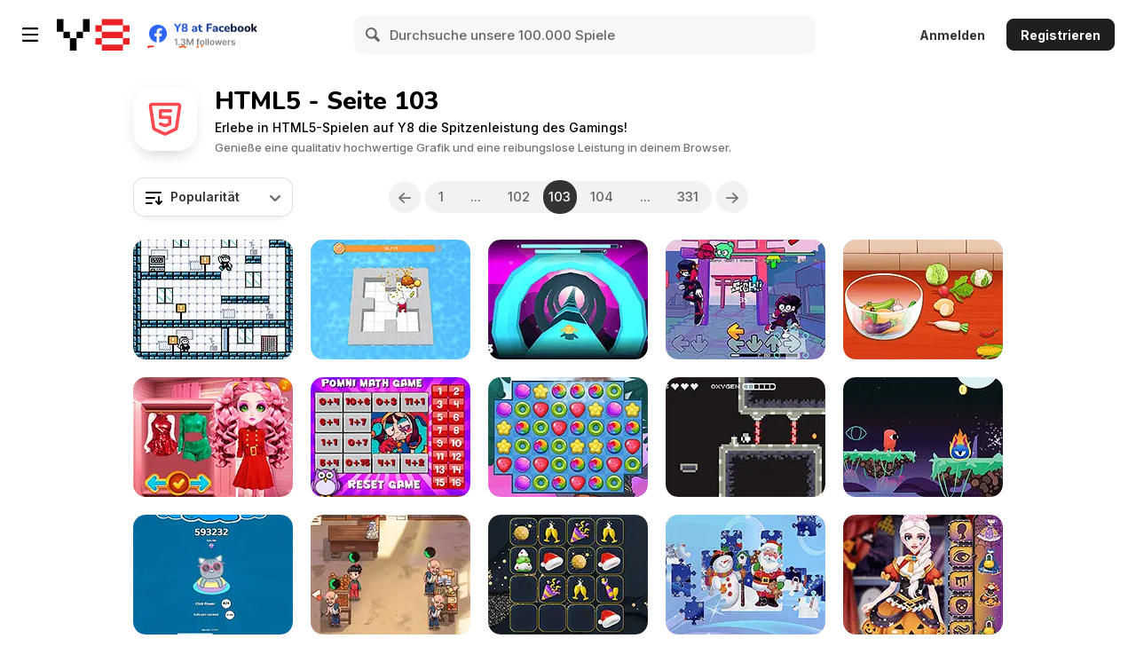

--- FILE ---
content_type: text/html; charset=utf-8
request_url: https://de.y8.com/tags/html5?page=103
body_size: 117375
content:
<!DOCTYPE html>
<html class="no-touch" lang="de"
      dir="ltr">
<head>
  <meta charset="utf-8">
  <meta name="viewport" content="width=device-width, initial-scale=1.0, maximum-scale=5.0, minimum-scale=1.0, minimal-ui">
  <meta name="theme-color" content="#FFF">
  <meta name="impact-site-verification" content="fd914709-9d91-4369-955e-f242858e723b">

  
    <link href='https://img.y8.com/assets/inter/UcC73FwrK3iLTeHuS_nVMrMxCp50SjIa1ZL7W0Q5nw-2d2911823719a74b5075b85063404299a03d57f6e1ea791d6f5b8f657a1790d8.woff2' as="font" type="font/woff2" rel="preload" crossorigin>
    <link href='https://img.y8.com/assets/inter/UcC73FwrK3iLTeHuS_nVMrMxCp50SjIa25L7W0Q5n-wU-0299c9fca6b2aa9127cb4620c1d0c57fb6c294f3ff9118da718254875abd9390.woff2' as="font" type="font/woff2" rel="preload" crossorigin>

    <link href='https://img.y8.com/assets/Nunito/XRXI3I6Li01BKofiOc5wtlZ2di8HDDsmdTQ3j6zbXWjgeg-d1bc99418e071a7b8049643660e7ee0e89ed7a67b58146a2bb915f4825c0d85e.woff2' as="font" type="font/woff2" rel="prefetch" crossorigin>
    <link href='https://img.y8.com/assets/Nunito/XRXI3I6Li01BKofiOc5wtlZ2di8HDDsmdTo3j6zbXWjgevT5-f3a6b9845c5213ef519752157619e791da5734231d98c1caca127fe3a9659dee.woff2' as="font" type="font/woff2" rel="prefetch" crossorigin>

<link href='https://img.y8.com/assets/fontello-bd1d47941b9a55fe21ddb11f5477332850530b42ced01400ad678342cbb8f204.woff2' as="font" type="font/woff2" rel="prefetch" crossorigin>
  <link rel="preconnect" href="https://img.y8.com">
  <link rel="preconnect" href="https://matomo.y8.com">
  <link rel="preconnect" href="https://cdn.y8.com">
  <link rel="preconnect" href="https://account.y8.com">

  <link rel="manifest" href="/y8_manifest.json" crossorigin="use-credentials">

  <script id="gp-app-info">
//<![CDATA[

  window.appInfo = {
    cdn: 'https://cdn.y8.com',
    skinName: 'y8.com',
    skinShortName: 'y8',
    skinDomain: 'y8.com',
    currentLocale: 'de',
    currentKind: 'game',
    per_page: 72,
    turnstileSiteKey: '0x4AAAAAABtQja72BA9Vqoww',
    device: 'desktop',
    ios: /iPhone|iPad/i.test(navigator.userAgent) || (/Macintosh/i.test(navigator.userAgent) && navigator.maxTouchPoints > 1),
    excludedOnIosLabel: 'Excluded On iOS',

    accountServiceApiUrls: {
      pointsBonusTimerUrl: 'https://account.y8.com/points/bonus_timer',
      profilePointsTotalUrl: 'https://account.y8.com/api/v1/json/points/total/:uid',
      profileJsonUrl: 'https://account.y8.com/profiles/:uid.json',
      profilePictureUrl: 'https://account.y8.com/:uid/profile_picture/new?external=1',
      profileAvatarUrl: 'https://account.y8.com/profiles/:uid/profile_avatar',
      socialCounterUrl: 'https://account.y8.com/api/v1/json/idnet_social_counters?authorization_id=:uid',
      userAutologinUrl: 'https://account.y8.com/api/user_data/autologin?callback=&app_id=:app_id',
      userUrl: 'https://account.y8.com/user',
      pidsUrl: 'https://account.y8.com/profiles/:profileId/list_pids'
    },

    commonCookieOptions: {
      domain: `.y8.com`,
      path: '/'
    },

    user: {
      maxHeartedItems: 3,
    },

    errors: {
      notLoggedInAndNoCaptcha: 1,
    },
  };

//]]>
</script>

  <title>HTML5-Spiele - Jetzt auf Y8.com spielen - Seite 103</title>
  <meta name="description" content="Spiel HTML5-Spiele auf Y8.com. HTML5-Spiele sind der neue Trend bei interaktiven Spielen, die man in allen Browsern spielen kann. Ob das nun ein Desktop Computer oder ein mobiles Gerät ist, diese Spiele sind für alle kompatibel." />
  <meta name="keywords" content="HTML5, Spiele, Y8, Javascript, Handy, Touchscreen, Browser" />
    <link rel='canonical' href='https://de.y8.com/tags/html5?page=103'>
  <link rel="alternate" href="https://www.y8.com/tags/html5?page=103" hreflang="x-default">
<link rel="alternate" href="https://www.y8.com/tags/html5?page=103" hreflang="en">
<link rel="alternate" href="https://ru.y8.com/tags/html5?page=103" hreflang="ru">
<link rel="alternate" href="https://fr.y8.com/tags/html5?page=103" hreflang="fr">
<link rel="alternate" href="https://de.y8.com/tags/html5?page=103" hreflang="de">
<link rel="alternate" href="https://it.y8.com/tags/html5?page=103" hreflang="it">
<link rel="alternate" href="https://el.y8.com/tags/html5?page=103" hreflang="el">
<link rel="alternate" href="https://he.y8.com/tags/html5?page=103" hreflang="he">
<link rel="alternate" href="https://sv.y8.com/tags/html5?page=103" hreflang="sv">
<link rel="alternate" href="https://ro.y8.com/tags/html5?page=103" hreflang="ro">
<link rel="alternate" href="https://es.y8.com/tags/html5?page=103" hreflang="es">
<link rel="alternate" href="https://tl.y8.com/tags/html5?page=103" hreflang="tl">
<link rel="alternate" href="https://th.y8.com/tags/html5?page=103" hreflang="th">
<link rel="alternate" href="https://zh.y8.com/tags/html5?page=103" hreflang="zh">
<link rel="alternate" href="https://nl.y8.com/tags/html5?page=103" hreflang="nl">
<link rel="alternate" href="https://vi.y8.com/tags/html5?page=103" hreflang="vi">
<link rel="alternate" href="https://tr.y8.com/tags/html5?page=103" hreflang="tr">
<link rel="alternate" href="https://pt.y8.com/tags/html5?page=103" hreflang="pt">
<link rel="alternate" href="https://pl.y8.com/tags/html5?page=103" hreflang="pl">
<link rel="alternate" href="https://ko.y8.com/tags/html5?page=103" hreflang="ko">
<link rel="alternate" href="https://ja.y8.com/tags/html5?page=103" hreflang="ja">
<link rel="alternate" href="https://id.y8.com/tags/html5?page=103" hreflang="id">
<link rel="alternate" href="https://ar.y8.com/tags/html5?page=103" hreflang="ar">
<link rel="alternate" href="https://da.y8.com/tags/html5?page=103" hreflang="da">
<link rel="alternate" href="https://no.y8.com/tags/html5?page=103" hreflang="no">
<link rel="alternate" href="https://hi.y8.com/tags/html5?page=103" hreflang="hi">
<link rel="alternate" href="https://te.y8.com/tags/html5?page=103" hreflang="te">
<link rel="alternate" href="https://ta.y8.com/tags/html5?page=103" hreflang="ta">
<link rel="alternate" href="https://bn.y8.com/tags/html5?page=103" hreflang="bn">
<link rel="alternate" href="https://mr.y8.com/tags/html5?page=103" hreflang="mr">
  <meta property="og:title" content="HTML5-Spiele - Jetzt auf Y8.com spielen - Seite 103">
<meta property="og:type" content="website" >
<meta property="og:url" content="https://de.y8.com/tags/html5?page=103">
<meta property="og:image" content="https://img.y8.com/assets/y8/logo-social-8740c6b841d8807a50e324495de20bc47850124ac05cecf792e7412f3f9863e0.png">
<meta property="og:image:width" content="500">
<meta property="og:image:height" content="500">
<meta property="og:site_name" content="Y8.Com">
<meta property="og:description" content="Spiel HTML5-Spiele auf Y8.com. HTML5-Spiele sind der neue Trend bei interaktiven Spielen, die man in allen Browsern spielen kann. Ob das nun ein Desktop Computer oder ein mobiles Gerät ist, diese Spiele sind für alle kompatibel.">

  <meta name="twitter:card" content="summary_large_image">
  <meta name="twitter:site" content="@y8_com">
<meta name="twitter:url" content="https://de.y8.com/tags/html5?page=103">
<meta name="twitter:title" content="HTML5-Spiele - Jetzt auf Y8.com spielen - Seite 103">
<meta name="twitter:description" content="Spiel HTML5-Spiele auf Y8.com. HTML5-Spiele sind der neue Trend bei interaktiven Spielen, die man in allen Browsern spielen kann. Ob das nun ein Desktop Computer oder ein mobiles Gerät ist, diese Spiele sind für alle kompatibel.">
<meta name="twitter:image" content="https://img.y8.com/assets/y8/logo-social-8740c6b841d8807a50e324495de20bc47850124ac05cecf792e7412f3f9863e0.png">

  <link rel="prev" href="https://de.y8.com/tags/html5?page=102"><link rel="next" href="https://de.y8.com/tags/html5?page=104">

  <style>
    .prime-container{box-sizing:border-box;margin:0 auto;padding:20px 15px 0}@media (min-width: 768px){.prime-container{padding:0}}@media (min-width: 768px){.prime-container{max-width:723px}}@media (min-width: 1024px){.prime-container{max-width:980px}}@media (min-width: 1366px){.prime-container{max-width:1180px}}@media (min-width: 1480px){.prime-container{max-width:1380px}}@media (min-width: 1680px){.prime-container{max-width:1580px}}@media (min-width: 1920px){.prime-container{max-width:1780px}}@media (min-width: 2240px){.prime-container{max-width:1980px}}@media (min-width: 2640px){.prime-container{max-width:2380px}}*,*::before,*::after{box-sizing:border-box}html{font-family:sans-serif;font-size:10px;-webkit-tap-highlight-color:rgba(0,0,0,0);text-size-adjust:100%}body{background-color:#fff;color:#333;font-family:"Inter";font-size:14px;line-height:1.42857143;margin:0}article,aside,details,figcaption,figure,footer,header,hgroup,main,menu,nav,section,summary{display:block}audio,canvas,progress,video{display:inline-block;vertical-align:baseline}audio:not([controls]){display:none;height:0}[hidden],template{display:none}a{background-color:transparent;text-decoration:none}a:hover,a:focus{text-decoration:underline}a:focus{outline:5px auto -webkit-focus-ring-color;outline-offset:-2px}a:active,a:hover{outline:0}abbr[title]{border-bottom:1px dotted}b,strong{font-weight:bold}dfn{font-style:italic}h1{font-size:2em;margin:.67em 0}mark{background:#fff5d8;color:#333}small{font-size:80%}sub,sup{font-size:75%;line-height:0;position:relative;vertical-align:baseline}sup{top:-.5em}sub{bottom:-.25em}img{border:0;vertical-align:middle}svg:not(:root){overflow:hidden}figure{margin:0}hr{box-sizing:content-box;height:0}pre{overflow:auto}code,kbd,pre,samp{font-family:monospace, monospace;font-size:1em}button,input,optgroup,select,textarea{color:inherit;font:inherit;margin:0}button{overflow:visible}button,select{text-transform:none}button,html input[type="button"],input[type="reset"],input[type="submit"]{-webkit-appearance:button;cursor:pointer}button[disabled],html input[disabled]{cursor:default}button::-moz-focus-inner,input::-moz-focus-inner{border:0;padding:0}input{line-height:normal}input[type="checkbox"],input[type="radio"]{box-sizing:border-box;padding:0}input[type="number"]::-webkit-inner-spin-button,input[type="number"]::-webkit-outer-spin-button{height:auto}input[type="search"]{-webkit-appearance:textfield;box-sizing:content-box}input[type="search"]::-webkit-search-cancel-button,input[type="search"]::-webkit-search-decoration{-webkit-appearance:none}fieldset{border:1px solid #ddd;margin:0 2px;padding:.35em .625em .75em}legend{border:0;padding:0}textarea{overflow:auto}optgroup{font-weight:bold}table{border-collapse:collapse;border-spacing:0}td,th{padding:0}input,button,select,textarea{font-family:inherit;font-size:inherit;line-height:inherit}ul,ol{margin-bottom:10px;margin-top:0}ul ul,ol ul,ul ol,ol ol{margin-bottom:0}h1,h2,h3,h4,h5,h6,.h1,.h2,.h3,.h4,.h5,.h6{color:inherit;font-family:inherit;font-weight:500;line-height:1.1}h1,.h1,h2,.h2,h3,.h3{margin-bottom:10px;margin-top:20px}h5,.h5{font-size:14px}p{margin:0 0 10px}small,.small{font-size:85%}h2,.h2{font-size:30px}h3,.h3{font-size:24px}h4,.h4{font-size:18px}input[type=checkbox],input[type=radio]{box-sizing:border-box;line-height:normal;margin:4px 0 0;padding:0}label{display:inline-block;font-weight:700;margin-bottom:5px;max-width:100%}@font-face{font-family:'Inter';font-style:normal;font-weight:100 900;font-display:swap;src:url(https://img.y8.com/assets/inter/UcC73FwrK3iLTeHuS_nVMrMxCp50SjIa2JL7W0Q5n-wU-130c6c11088db488445a2f04f0650be34ff34ef61c7845be5f2f31d74e321816.woff2) format("woff2");unicode-range:U+0460-052F, U+1C80-1C8A, U+20B4, U+2DE0-2DFF, U+A640-A69F, U+FE2E-FE2F}@font-face{font-family:'Inter';font-style:normal;font-weight:100 900;font-display:swap;src:url(https://img.y8.com/assets/inter/UcC73FwrK3iLTeHuS_nVMrMxCp50SjIa0ZL7W0Q5n-wU-ab071eb65c2da0970404b305f13700e6dcda31df262a8a2f35589cbc9dc83d5b.woff2) format("woff2");unicode-range:U+0301, U+0400-045F, U+0490-0491, U+04B0-04B1, U+2116}@font-face{font-family:'Inter';font-style:normal;font-weight:100 900;font-display:swap;src:url(https://img.y8.com/assets/inter/UcC73FwrK3iLTeHuS_nVMrMxCp50SjIa2ZL7W0Q5n-wU-e15459624b4e17a996785a9aae46d43400b786054b560579d4582ce55bd224df.woff2) format("woff2");unicode-range:U+1F00-1FFF}@font-face{font-family:'Inter';font-style:normal;font-weight:100 900;font-display:swap;src:url(https://img.y8.com/assets/inter/UcC73FwrK3iLTeHuS_nVMrMxCp50SjIa1pL7W0Q5n-wU-c225d4db15f0b9274e27950a3325aa936a9c41e9499c2130230ac8382f74aee9.woff2) format("woff2");unicode-range:U+0370-0377, U+037A-037F, U+0384-038A, U+038C, U+038E-03A1, U+03A3-03FF}@font-face{font-family:'Inter';font-style:normal;font-weight:100 900;font-display:swap;src:url(https://img.y8.com/assets/inter/UcC73FwrK3iLTeHuS_nVMrMxCp50SjIa2pL7W0Q5n-wU-b96908f9d4818a3a376bc442ff8db29d7ec2f4a634376da88aba45575b0fdd8b.woff2) format("woff2");unicode-range:U+0102-0103, U+0110-0111, U+0128-0129, U+0168-0169, U+01A0-01A1, U+01AF-01B0, U+0300-0301, U+0303-0304, U+0308-0309, U+0323, U+0329, U+1EA0-1EF9, U+20AB}@font-face{font-family:'Inter';font-style:normal;font-weight:100 900;font-display:swap;src:url(https://img.y8.com/assets/inter/UcC73FwrK3iLTeHuS_nVMrMxCp50SjIa25L7W0Q5n-wU-0299c9fca6b2aa9127cb4620c1d0c57fb6c294f3ff9118da718254875abd9390.woff2) format("woff2");unicode-range:U+0100-02BA, U+02BD-02C5, U+02C7-02CC, U+02CE-02D7, U+02DD-02FF, U+0304, U+0308, U+0329, U+1D00-1DBF, U+1E00-1E9F, U+1EF2-1EFF, U+2020, U+20A0-20AB, U+20AD-20C0, U+2113, U+2C60-2C7F, U+A720-A7FF}@font-face{font-family:'Inter';font-style:normal;font-weight:100 900;font-display:swap;src:url(https://img.y8.com/assets/inter/UcC73FwrK3iLTeHuS_nVMrMxCp50SjIa1ZL7W0Q5nw-2d2911823719a74b5075b85063404299a03d57f6e1ea791d6f5b8f657a1790d8.woff2) format("woff2");unicode-range:U+0000-00FF, U+0131, U+0152-0153, U+02BB-02BC, U+02C6, U+02DA, U+02DC, U+0304, U+0308, U+0329, U+2000-206F, U+20AC, U+2122, U+2191, U+2193, U+2212, U+2215, U+FEFF, U+FFFD}@font-face{font-family:'Nunito';font-style:normal;font-weight:800;font-display:swap;src:url(https://img.y8.com/assets/Nunito/XRXI3I6Li01BKofiOc5wtlZ2di8HDDsmdTk3j6zbXWjgevT5-126a7677f3bdaad7226b2004f2eb73705d0557106d609cbe5242d01ed1e9a4ff.woff2) format("woff2");unicode-range:U+0460-052F, U+1C80-1C88, U+20B4, U+2DE0-2DFF, U+A640-A69F, U+FE2E-FE2F}@font-face{font-family:'Nunito';font-style:normal;font-weight:800;font-display:swap;src:url(https://img.y8.com/assets/Nunito/XRXI3I6Li01BKofiOc5wtlZ2di8HDDsmdTA3j6zbXWjgevT5-174f5e1140ebc020a152eb1368927f954d3ac63e9b1606a4ffae02cec389189f.woff2) format("woff2");unicode-range:U+0301, U+0400-045F, U+0490-0491, U+04B0-04B1, U+2116}@font-face{font-family:'Nunito';font-style:normal;font-weight:800;font-display:swap;src:url(https://img.y8.com/assets/Nunito/XRXI3I6Li01BKofiOc5wtlZ2di8HDDsmdTs3j6zbXWjgevT5-0f0c41c0eb62b6bd067dd507924deb1489a0044e83a29fd69cf2a9aae8b87216.woff2) format("woff2");unicode-range:U+0102-0103, U+0110-0111, U+0128-0129, U+0168-0169, U+01A0-01A1, U+01AF-01B0, U+0300-0301, U+0303-0304, U+0308-0309, U+0323, U+0329, U+1EA0-1EF9, U+20AB}@font-face{font-family:'Nunito';font-style:normal;font-weight:800;font-display:swap;src:url(https://img.y8.com/assets/Nunito/XRXI3I6Li01BKofiOc5wtlZ2di8HDDsmdTo3j6zbXWjgevT5-f3a6b9845c5213ef519752157619e791da5734231d98c1caca127fe3a9659dee.woff2) format("woff2");unicode-range:U+0100-02AF, U+0304, U+0308, U+0329, U+1E00-1E9F, U+1EF2-1EFF, U+2020, U+20A0-20AB, U+20AD-20CF, U+2113, U+2C60-2C7F, U+A720-A7FF}@font-face{font-family:'Nunito';font-style:normal;font-weight:800;font-display:swap;src:url(https://img.y8.com/assets/Nunito/XRXI3I6Li01BKofiOc5wtlZ2di8HDDsmdTQ3j6zbXWjgeg-d1bc99418e071a7b8049643660e7ee0e89ed7a67b58146a2bb915f4825c0d85e.woff2) format("woff2");unicode-range:U+0000-00FF, U+0131, U+0152-0153, U+02BB-02BC, U+02C6, U+02DA, U+02DC, U+0304, U+0308, U+0329, U+2000-206F, U+2074, U+20AC, U+2122, U+2191, U+2193, U+2212, U+2215, U+FEFF, U+FFFD}@font-face{font-family:'fontello';src:url(https://img.y8.com/assets/fontello-a6a4b84cb110683018b770496f262147bb26d1d00955302010e71965c4039a2b.eot?36321710);src:url(https://img.y8.com/assets/fontello-a6a4b84cb110683018b770496f262147bb26d1d00955302010e71965c4039a2b.eot?36321710#iefix) format("embedded-opentype"),url(https://img.y8.com/assets/fontello-bd1d47941b9a55fe21ddb11f5477332850530b42ced01400ad678342cbb8f204.woff2?36321710) format("woff2"),url(https://img.y8.com/assets/fontello-acf2a697831fbc2c045c003946fb2b67248ca661e946158e07af71f29411dc9e.woff?36321710) format("woff"),url(https://img.y8.com/assets/fontello-bf45fab5f1a502d8378c76ee6a43728e117f3787e82337c46d673ddd1c55159e.ttf?36321710) format("truetype"),url(https://img.y8.com/assets/fontello-fde4ff3f343ff2266f1a1efe61851eb120b33f9731a54862d66f2e14adcc165e.svg?36321710#fontello) format("svg");font-weight:normal;font-style:normal}.icon-angle-down:before,.icon-angle-up:before,.icon-shevron-left:before,.icon-cross:before,.icon-joystick:before,.icon-arrow-top-right:before,.icon-most-played-games:before,.icon-best-of-new-games:before,.icon-new-games-new:before,.icon-youtube:before,.icon-instagram:before,.icon-discord-outlined:before,.icon-facebook-1:before,.icon-twitter:before,.icon-profile-blocked:before,.icon-profile:before,.icon-played-games:before,.icon-my-revenue:before,.icon-points:before,.icon-heart-outlined:before,.icon-logout-1:before,.icon-profile-settings:before,.icon-studio-settings:before,.icon-game-studios:before,.icon-my-videos:before,.icon-achievements:before,.icon-bookmark-outlined:before,.icon-bookmark:before,.icon-embed:before,.icon-harmful:before,.icon-legal:before,.icon-bug-2:before,.icon-desktop:before,.icon-publishers:before,.icon-adventures:before,.icon-fun:before,.icon-arcade:before,.icon-girls-games:before,.icon-racing-games:before,.icon-thinking-1:before,.icon-fighting-1:before,.icon-share-outlined-1:before,.icon-like-outlined-1:before,.icon-interactive-fiction:before,.icon-vlog:before,.icon-tech-1:before,.icon-tv:before,.icon-music-1:before,.icon-meme:before,.icon-stick:before,.icon-kids-1:before,.icon-animal:before,.icon-parental-outlined:before,.icon-terms-of-use:before,.icon-cookie-policy:before,.icon-privacy-policy:before,.icon-forum:before,.icon-download-app:before,.icon-game-developers:before,.icon-upload-outlined:before,.icon-y8-videos:before,.icon-recommended-games:before,.icon-skills:before,.icon-sports-1:before,.icon-shooting-1:before,.icon-management-1:before,.icon-strategy-rpg-games:before,.icon-arrow:before,.icon-star-outlined:before,.icon-rating:before,.icon-date:before,.icon-flash:before,.icon-desktop-only:before,.icon-shockwave:before,.icon-unity_player:before,.icon-video:before,.icon-webgl:before,.icon-arrow-right:before,.icon-user:before,.icon-hamburger-active:before,.icon-hamburger:before,.icon-sort-down:before,.icon-html5:before,.icon-cup:before,.icon-search-icon:before,.icon-vlog-flat:before,.icon-thump-up:before,.icon-watch-later-checked:before,.icon-star-1:before,.icon-send:before,.icon-popular:before,.icon-logout:before,.icon-tick2:before,.icon-latest:before,.icon-home-1:before,.icon-history:before,.icon-management:before,.icon-outline_category_girls:before,.icon-outline_category_driving_racing:before,.icon-outline_category_management:before,.icon-arrow-left:before,.icon-four-k:before,.icon-close:before,.icon-categories:before,.icon-outline_category_movie_trailer:before,.icon-attachment:before,.icon-recommended_games:before,.icon-racing_driving:before,.icon-played_games:before,.icon-parental:before,.icon-outline_category_weird:before,.icon-outline_category_thinking:before,.icon-arrow-up:before,.icon-outline_category_strategy:before,.icon-outline_category_sports:before,.icon-flag-1:before,.icon-cloud:before,.icon-categories_and_more:before,.icon-best_new:before,.icon-arrowdown:before,.icon-arcade_classic:before,.icon-anims:before,.icon-animals:before,.icon-all-tags:before,.icon-add-friend:before,.icon-action_adventure:before,.icon-icon_calendar:before,.icon-games:before,.icon-fighting:before,.icon-female-1:before,.icon-facebook:before,.icon-edit:before,.icon-commercials:before,.icon-marker:before,.icon-liked_games:before,.icon-kids:before,.icon-icon-valid:before,.icon-icon-not-valid:before,.icon-icon-iframe:before,.icon-icon-close:before,.icon-icon_loop:before,.icon-thumb-down:before,.icon-outline_category_arcade_classic:before,.icon-heart-1:before,.icon-alert:before,.icon-outline_category_all_tags:before,.icon-outline_category_action_adventure:before,.icon-no-avatar:before,.icon-new_games:before,.icon-music:before,.icon-movie_trailer:before,.icon-outline_category_shooting:before,.icon-weird:before,.icon-thumbup:before,.icon-thumbdown:before,.icon-refresh:before,.icon-mobile:before,.icon-heart-break:before,.icon-tick:before,.icon-switchtick:before,.icon-switchcross:before,.icon-hd:before,.icon-strategy_rpg:before,.icon-thinking:before,.icon-shooting:before,.icon-skill:before,.icon-tech:before,.icon-girls:before,.icon-fun_crazy:before,.icon-male-1:before,.icon-shevron:before,.icon-sports:before,.icon-arrowup:before,.icon-arrowdown-1:before,.icon-male:before,.icon-female:before,.icon-up-dir:before,.icon-down-dir:before,.icon-up:before,.icon-down:before,.icon-warning-empty:before,.icon-cancel:before,.icon-ok:before,.icon-clock:before,.icon-share:before,.icon-chart-pie:before,.icon-chart-bar:before,.icon-list:before,.icon-docs:before,.icon-users:before,.icon-videos-walkthroughs:before,.icon-doc-new:before,.icon-arrow-down:before,.icon-heart-empty:before,.icon-heart:before,.icon-star:before,.icon-list-alt:before,.icon-tags:before,.icon-tag:before,.icon-pencil:before,.icon-award:before,.icon-wrench:before,.icon-cog:before,.icon-book:before,.icon-bug:before,.icon-info-circled:before,.icon-home:before,.icon-link-ext:before,.icon-thumbs-down:before,.icon-thumbs-up:before,.icon-flag:before,.icon-flag-empty:before,.icon-help-circled:before,.icon-picture:before,.icon-eye:before,.icon-lock:before,.icon-lock-open-alt:before,.icon-lock-open:before,.icon-forward:before,.icon-reply:before,.icon-mail:before,.icon-right-big:before,.icon-search:before,.icon-trash:before,.icon-user-add:before{font-family:"fontello";font-style:normal;font-weight:normal;speak:never;display:inline-block;text-decoration:inherit;width:1em;margin-right:.2em;text-align:center;font-variant:normal;text-transform:none;line-height:1em;margin-left:.2em;-webkit-font-smoothing:antialiased;-moz-osx-font-smoothing:grayscale}.icon-user-add:before{content:'\e800'}.icon-trash:before{content:'\e801'}.icon-search:before{content:'\e802'}.icon-right-big:before{content:'\e803'}.icon-mail:before{content:'\e804'}.icon-reply:before{content:'\e805'}.icon-forward:before{content:'\e806'}.icon-lock-open:before{content:'\e807'}.icon-lock-open-alt:before{content:'\e808'}.icon-lock:before{content:'\e809'}.icon-eye:before{content:'\e80a'}.icon-picture:before{content:'\e80b'}.icon-help-circled:before{content:'\e80c'}.icon-flag-empty:before{content:'\e80d'}.icon-flag:before{content:'\e80e'}.icon-thumbs-up:before{content:'\e80f'}.icon-thumbs-down:before{content:'\e810'}.icon-link-ext:before{content:'\e811'}.icon-home:before{content:'\e812'}.icon-info-circled:before{content:'\e813'}.icon-bug:before{content:'\e814'}.icon-book:before{content:'\e815'}.icon-cog:before{content:'\e816'}.icon-wrench:before{content:'\e817'}.icon-award:before{content:'\e818'}.icon-pencil:before{content:'\e819'}.icon-tag:before{content:'\e81a'}.icon-tags:before{content:'\e81b'}.icon-list-alt:before{content:'\e81c'}.icon-star:before{content:'\e81d'}.icon-heart:before{content:'\e81e'}.icon-heart-empty:before{content:'\e81f'}.icon-arrow-down:before{content:'\e820'}.icon-doc-new:before{content:'\e821'}.icon-videos-walkthroughs:before{content:'\e822'}.icon-users:before{content:'\e823'}.icon-docs:before{content:'\e824'}.icon-list:before{content:'\e825'}.icon-chart-bar:before{content:'\e826'}.icon-chart-pie:before{content:'\e827'}.icon-share:before{content:'\e828'}.icon-clock:before{content:'\e829'}.icon-ok:before{content:'\e82a'}.icon-cancel:before{content:'\e82b'}.icon-warning-empty:before{content:'\e82c'}.icon-down:before{content:'\e82d'}.icon-up:before{content:'\e82e'}.icon-down-dir:before{content:'\e82f'}.icon-up-dir:before{content:'\e830'}.icon-female:before{content:'\e831'}.icon-male:before{content:'\e832'}.icon-arrowdown-1:before{content:'\e833'}.icon-arrowup:before{content:'\e834'}.icon-sports:before{content:'\e835'}.icon-shevron:before{content:'\e836'}.icon-male-1:before{content:'\e837'}.icon-fun_crazy:before{content:'\e838'}.icon-girls:before{content:'\e839'}.icon-tech:before{content:'\e83a'}.icon-skill:before{content:'\e83b'}.icon-shooting:before{content:'\e83c'}.icon-thinking:before{content:'\e83d'}.icon-strategy_rpg:before{content:'\e83e'}.icon-hd:before{content:'\e83f'}.icon-switchcross:before{content:'\e840'}.icon-switchtick:before{content:'\e841'}.icon-tick:before{content:'\e842'}.icon-heart-break:before{content:'\e843'}.icon-mobile:before{content:'\e844'}.icon-refresh:before{content:'\e845'}.icon-thumbdown:before{content:'\e846'}.icon-thumbup:before{content:'\e847'}.icon-weird:before{content:'\e848'}.icon-outline_category_shooting:before{content:'\e849'}.icon-movie_trailer:before{content:'\e84a'}.icon-music:before{content:'\e84b'}.icon-new_games:before{content:'\e84c'}.icon-no-avatar:before{content:'\e84d'}.icon-outline_category_action_adventure:before{content:'\e84e'}.icon-outline_category_all_tags:before{content:'\e84f'}.icon-alert:before{content:'\e850'}.icon-heart-1:before{content:'\e851'}.icon-outline_category_arcade_classic:before{content:'\e852'}.icon-thumb-down:before{content:'\e853'}.icon-icon_loop:before{content:'\e854'}.icon-icon-close:before{content:'\e855'}.icon-icon-iframe:before{content:'\e856'}.icon-icon-not-valid:before{content:'\e857'}.icon-icon-valid:before{content:'\e858'}.icon-kids:before{content:'\e859'}.icon-liked_games:before{content:'\e85a'}.icon-marker:before{content:'\e85b'}.icon-commercials:before{content:'\e85c'}.icon-edit:before{content:'\e85d'}.icon-facebook:before{content:'\e85e'}.icon-female-1:before{content:'\e85f'}.icon-fighting:before{content:'\e860'}.icon-games:before{content:'\e861'}.icon-icon_calendar:before{content:'\e862'}.icon-action_adventure:before{content:'\e863'}.icon-add-friend:before{content:'\e864'}.icon-all-tags:before{content:'\e865'}.icon-animals:before{content:'\e866'}.icon-anims:before{content:'\e867'}.icon-arcade_classic:before{content:'\e868'}.icon-arrowdown:before{content:'\e869'}.icon-best_new:before{content:'\e86a'}.icon-categories_and_more:before{content:'\e86b'}.icon-cloud:before{content:'\e86c'}.icon-flag-1:before{content:'\e86d'}.icon-outline_category_sports:before{content:'\e86e'}.icon-outline_category_strategy:before{content:'\e86f'}.icon-arrow-up:before{content:'\e870'}.icon-outline_category_thinking:before{content:'\e871'}.icon-outline_category_weird:before{content:'\e872'}.icon-parental:before{content:'\e873'}.icon-played_games:before{content:'\e874'}.icon-racing_driving:before{content:'\e875'}.icon-recommended_games:before{content:'\e876'}.icon-attachment:before{content:'\e877'}.icon-outline_category_movie_trailer:before{content:'\e878'}.icon-categories:before{content:'\e879'}.icon-close:before{content:'\e87a'}.icon-four-k:before{content:'\e87b'}.icon-arrow-left:before{content:'\e87c'}.icon-outline_category_management:before{content:'\e87d'}.icon-outline_category_driving_racing:before{content:'\e87e'}.icon-outline_category_girls:before{content:'\e87f'}.icon-management:before{content:'\e880'}.icon-history:before{content:'\e881'}.icon-home-1:before{content:'\e882'}.icon-latest:before{content:'\e883'}.icon-tick2:before{content:'\e884'}.icon-logout:before{content:'\e885'}.icon-popular:before{content:'\e886'}.icon-send:before{content:'\e887'}.icon-star-1:before{content:'\e888'}.icon-watch-later-checked:before{content:'\e889'}.icon-thump-up:before{content:'\e88a'}.icon-vlog-flat:before{content:'\e88b'}.icon-search-icon:before{content:'\e88c'}.icon-cup:before{content:'\e88d'}.icon-html5:before{content:'\e88e'}.icon-sort-down:before{content:'\e88f'}.icon-hamburger:before{content:'\e890'}.icon-hamburger-active:before{content:'\e891'}.icon-user:before{content:'\e892'}.icon-arrow-right:before{content:'\e893'}.icon-webgl:before{content:'\e894'}.icon-video:before{content:'\e895'}.icon-unity_player:before{content:'\e896'}.icon-shockwave:before{content:'\e897'}.icon-desktop-only:before{content:'\e898'}.icon-flash:before{content:'\e899'}.icon-date:before{content:'\e89a'}.icon-rating:before{content:'\e89b'}.icon-star-outlined:before{content:'\e89c'}.icon-arrow:before{content:'\e89e'}.icon-strategy-rpg-games:before{content:'\e8b8'}.icon-management-1:before{content:'\e8b9'}.icon-shooting-1:before{content:'\e8bc'}.icon-sports-1:before{content:'\e8bd'}.icon-skills:before{content:'\e8bf'}.icon-recommended-games:before{content:'\e8c3'}.icon-y8-videos:before{content:'\e8c4'}.icon-upload-outlined:before{content:'\e8c5'}.icon-game-developers:before{content:'\e8c7'}.icon-download-app:before{content:'\e8c8'}.icon-forum:before{content:'\e8c9'}.icon-privacy-policy:before{content:'\e8ca'}.icon-cookie-policy:before{content:'\e8cb'}.icon-terms-of-use:before{content:'\e8cc'}.icon-parental-outlined:before{content:'\e8ce'}.icon-animal:before{content:'\e8d0'}.icon-kids-1:before{content:'\e8d1'}.icon-stick:before{content:'\e8d2'}.icon-meme:before{content:'\e8d3'}.icon-music-1:before{content:'\e8d4'}.icon-tv:before{content:'\e8d5'}.icon-tech-1:before{content:'\e8d6'}.icon-vlog:before{content:'\e8d7'}.icon-interactive-fiction:before{content:'\e8d8'}.icon-like-outlined-1:before{content:'\e8da'}.icon-share-outlined-1:before{content:'\e8db'}.icon-fighting-1:before{content:'\e8dc'}.icon-thinking-1:before{content:'\e8dd'}.icon-racing-games:before{content:'\e8de'}.icon-girls-games:before{content:'\e8df'}.icon-arcade:before{content:'\e8e0'}.icon-fun:before{content:'\e8e1'}.icon-adventures:before{content:'\e8e2'}.icon-publishers:before{content:'\e8e3'}.icon-desktop:before{content:'\e92c'}.icon-bug-2:before{content:'\e937'}.icon-legal:before{content:'\e938'}.icon-harmful:before{content:'\e939'}.icon-embed:before{content:'\e93f'}.icon-bookmark:before{content:'\e941'}.icon-bookmark-outlined:before{content:'\e942'}.icon-achievements:before{content:'\e943'}.icon-my-videos:before{content:'\e944'}.icon-game-studios:before{content:'\e945'}.icon-studio-settings:before{content:'\e946'}.icon-profile-settings:before{content:'\e947'}.icon-logout-1:before{content:'\e948'}.icon-heart-outlined:before{content:'\e949'}.icon-points:before{content:'\e94a'}.icon-my-revenue:before{content:'\e94b'}.icon-played-games:before{content:'\e94c'}.icon-profile:before{content:'\e94d'}.icon-profile-blocked:before{content:'\e94e'}.icon-twitter:before{content:'\e95d'}.icon-facebook-1:before{content:'\e95f'}.icon-discord-outlined:before{content:'\e960'}.icon-instagram:before{content:'\e961'}.icon-youtube:before{content:'\e962'}.icon-new-games-new:before{content:'\e966'}.icon-best-of-new-games:before{content:'\e967'}.icon-most-played-games:before{content:'\e968'}.icon-arrow-top-right:before{content:'\e969'}.icon-joystick:before{content:'\e96a'}.icon-cross:before{content:'\e9b3'}.icon-shevron-left:before{content:'\e9b4'}.icon-angle-up:before{content:'\f106'}.icon-angle-down:before{content:'\f107'}html{background-color:#fff;height:100%;min-height:100%}html[dir="rtl"] html{direction:rtl;unicode-bidi:isolate}html body{background-color:#fff;color:#000;font-family:"Inter";padding-bottom:0}html body *{-moz-osx-font-smoothing:grayscale;-webkit-font-smoothing:antialiased;text-rendering:optimizeLegibility}html body a{outline:none}html body a:hover{outline:none;text-decoration:underline}html body a:focus{outline:none}html body textarea{resize:none}html body .ltr{direction:ltr}html[dir="rtl"] html body .translation_missing{direction:ltr}html[dir="rtl"] html body #div_for_keycaptcha{direction:ltr}html[dir="rtl"] html body input[type=text]{direction:ltr;text-align:right}.col-md-1,.col-md-10,.col-md-11,.col-md-12,.col-md-2,.col-md-3,.col-md-4,.col-md-5,.col-md-6,.col-md-7,.col-md-8,.col-md-9{padding:0}@media (min-width: 800px){.col-md-1,.col-md-10,.col-md-11,.col-md-12,.col-md-2,.col-md-3,.col-md-4,.col-md-5,.col-md-6,.col-md-7,.col-md-8,.col-md-9{padding:0 20px}}.box{background:#f7f7f7;margin-bottom:20px;padding:20px 0}@media (min-width: 800px){.box .row{margin:12px 0}}.box .row:first-child{margin-top:0}.box .row:last-child{margin-bottom:0}.box.no-background{-webkit-box-shadow:none !important;-moz-box-shadow:none !important;box-shadow:none !important;background:#fff !important}.col-xs-1,.col-sm-1,.col-md-1,.col-lg-1,.col-xs-2,.col-sm-2,.col-md-2,.col-lg-2,.col-xs-3,.col-sm-3,.col-md-3,.col-lg-3,.col-xs-4,.col-sm-4,.col-md-4,.col-lg-4,.col-xs-5,.col-sm-5,.col-md-5,.col-lg-5,.col-xs-6,.col-sm-6,.col-md-6,.col-lg-6,.col-xs-7,.col-sm-7,.col-md-7,.col-lg-7,.col-xs-8,.col-sm-8,.col-md-8,.col-lg-8,.col-xs-9,.col-sm-9,.col-md-9,.col-lg-9,.col-xs-10,.col-sm-10,.col-md-10,.col-lg-10,.col-xs-11,.col-sm-11,.col-md-11,.col-lg-11,.col-xs-12,.col-sm-12,.col-md-12,.col-lg-12{min-height:1px;padding-left:15px;padding-right:15px;position:relative}html body .header-1,html body .header-2,html body .header-3,html body .header-4,html body .header-5,html body .header-6,html body .header-7{color:#333;font-family:'Nunito', sans-serif;font-weight:800;margin-top:0}html body .header-1{font-size:54px;line-height:72px}html body .header-2{font-size:48px;line-height:54px}html body .header-3{font-size:36px;line-height:46px}html body .header-4{font-size:34px;line-height:40px}html body .header-5{font-size:28px;line-height:34px}html body .header-6{font-size:26px;line-height:32px}html body .header-7{font-size:22px;line-height:28px}html body .header-8{font-size:18px;line-height:28px}html body .subtitle{color:#333;font-size:18px;font-weight:500;line-height:28px;margin-top:0}html body .text-regular{color:#333;font-size:16px;font-weight:400;line-height:24px;margin-top:0}.pre-content ul{padding:0}.pre-content ul li{color:#333;font-size:13px;line-height:22px;list-style-type:none}.pre-content ul li::before{color:#333;content:'•';padding-right:10px}.clearfix::before,.clearfix::after,.dl-horizontal dd::before,.dl-horizontal dd::after,.container::before,.container::after,.container-fluid::before,.prime-container::before,.container-fluid::after,.prime-container::after,.row::before,.row::after,.form-horizontal .form-group::before,.form-horizontal .form-group::after,.btn-toolbar::before,.btn-toolbar::after,.btn-group-vertical>.btn-group::before,.btn-group-vertical>.btn-group::after,.nav::before,.nav::after,.navbar::before,.navbar::after,.navbar-header::before,.navbar-header::after,.navbar-collapse::before,.navbar-collapse::after,.pager::before,.pager::after,.panel-body::before,.panel-body::after,.modal-header::before,.modal-header::after,.modal-footer::before,.modal-footer::after{content:" ";display:table}.clearfix::after,.dl-horizontal dd::after,.container::after,.container-fluid::after,.prime-container::after,.row::after,.form-horizontal .form-group::after,.btn-toolbar::after,.btn-group-vertical>.btn-group::after,.nav::after,.navbar::after,.navbar-header::after,.navbar-collapse::after,.pager::after,.panel-body::after,.modal-header::after,.modal-footer::after{clear:both}.row{margin-left:-15px;margin-right:-15px}.row::before,.row::after{content:" ";display:table}.row::after{clear:both}.col-md-1,.col-md-10,.col-md-11,.col-md-12,.col-md-2,.col-md-3,.col-md-4,.col-md-5,.col-md-6,.col-md-7,.col-md-8,.col-md-9{padding:0}@media (min-width: 800px){.col-md-1,.col-md-10,.col-md-11,.col-md-12,.col-md-2,.col-md-3,.col-md-4,.col-md-5,.col-md-6,.col-md-7,.col-md-8,.col-md-9{padding:0 20px}}@media (min-width: 768px){.col-sm-1,.col-sm-2,.col-sm-3,.col-sm-4,.col-sm-5,.col-sm-6,.col-sm-7,.col-sm-8,.col-sm-9,.col-sm-10,.col-sm-11,.col-sm-12{float:left}.col-sm-12{width:100%}.col-sm-11{width:91.66666667%}.col-sm-10{width:83.33333333%}.col-sm-9{width:75%}.col-sm-8{width:66.66666667%}.col-sm-7{width:58.33333333%}.col-sm-6{width:50%}.col-sm-5{width:41.66666667%}.col-sm-4{width:33.33333333%}.col-sm-3{width:25%}.col-sm-2{width:16.66666667%}.col-sm-1{width:8.33333333%}.col-sm-pull-12{right:100%}.col-sm-pull-11{right:91.66666667%}.col-sm-pull-10{right:83.33333333%}.col-sm-pull-9{right:75%}.col-sm-pull-8{right:66.66666667%}.col-sm-pull-7{right:58.33333333%}.col-sm-pull-6{right:50%}.col-sm-pull-5{right:41.66666667%}.col-sm-pull-4{right:33.33333333%}.col-sm-pull-3{right:25%}.col-sm-pull-2{right:16.66666667%}.col-sm-pull-1{right:8.33333333%}.col-sm-pull-0{right:auto}.col-sm-push-12{left:100%}.col-sm-push-11{left:91.66666667%}.col-sm-push-10{left:83.33333333%}.col-sm-push-9{left:75%}.col-sm-push-8{left:66.66666667%}.col-sm-push-7{left:58.33333333%}.col-sm-push-6{left:50%}.col-sm-push-5{left:41.66666667%}.col-sm-push-4{left:33.33333333%}.col-sm-push-3{left:25%}.col-sm-push-2{left:16.66666667%}.col-sm-push-1{left:8.33333333%}.col-sm-push-0{left:auto}.col-sm-offset-12{margin-left:100%}.col-sm-offset-11{margin-left:91.66666667%}.col-sm-offset-10{margin-left:83.33333333%}.col-sm-offset-9{margin-left:75%}.col-sm-offset-8{margin-left:66.66666667%}.col-sm-offset-7{margin-left:58.33333333%}.col-sm-offset-6{margin-left:50%}.col-sm-offset-5{margin-left:41.66666667%}.col-sm-offset-4{margin-left:33.33333333%}.col-sm-offset-3{margin-left:25%}.col-sm-offset-2{margin-left:16.66666667%}.col-sm-offset-1{margin-left:8.33333333%}.col-sm-offset-0{margin-left:0}}@media (min-width: 992px){.col-md-1,.col-md-2,.col-md-3,.col-md-4,.col-md-5,.col-md-6,.col-md-7,.col-md-8,.col-md-9,.col-md-10,.col-md-11,.col-md-12{float:left}.col-md-12{width:100%}.col-md-11{width:91.66666667%}.col-md-10{width:83.33333333%}.col-md-9{width:75%}.col-md-8{width:66.66666667%}.col-md-7{width:58.33333333%}.col-md-6{width:50%}.col-md-5{width:41.66666667%}.col-md-4{width:33.33333333%}.col-md-3{width:25%}.col-md-2{width:16.66666667%}.col-md-1{width:8.33333333%}}@media (min-width: 1200px){.col-lg-1,.col-lg-2,.col-lg-3,.col-lg-4,.col-lg-5,.col-lg-6,.col-lg-7,.col-lg-8,.col-lg-9,.col-lg-10,.col-lg-11,.col-lg-12{float:left}.col-lg-12{width:100%}.col-lg-11{width:91.66666667%}.col-lg-10{width:83.33333333%}.col-lg-9{width:75%}.col-lg-8{width:66.66666667%}.col-lg-7{width:58.33333333%}.col-lg-6{width:50%}.col-lg-5{width:41.66666667%}.col-lg-4{width:33.33333333%}.col-lg-3{width:25%}.col-lg-2{width:16.66666667%}.col-lg-1{width:8.33333333%}.col-lg-pull-12{right:100%}.col-lg-pull-11{right:91.66666667%}.col-lg-pull-10{right:83.33333333%}.col-lg-pull-9{right:75%}.col-lg-pull-8{right:66.66666667%}.col-lg-pull-7{right:58.33333333%}.col-lg-pull-6{right:50%}.col-lg-pull-5{right:41.66666667%}.col-lg-pull-4{right:33.33333333%}.col-lg-pull-3{right:25%}.col-lg-pull-2{right:16.66666667%}.col-lg-pull-1{right:8.33333333%}.col-lg-pull-0{right:auto}.col-lg-push-12{left:100%}.col-lg-push-11{left:91.66666667%}.col-lg-push-10{left:83.33333333%}.col-lg-push-9{left:75%}.col-lg-push-8{left:66.66666667%}.col-lg-push-7{left:58.33333333%}.col-lg-push-6{left:50%}.col-lg-push-5{left:41.66666667%}.col-lg-push-4{left:33.33333333%}.col-lg-push-3{left:25%}.col-lg-push-2{left:16.66666667%}.col-lg-push-1{left:8.33333333%}.col-lg-push-0{left:auto}.col-lg-offset-12{margin-left:100%}.col-lg-offset-11{margin-left:91.66666667%}.col-lg-offset-10{margin-left:83.33333333%}.col-lg-offset-9{margin-left:75%}.col-lg-offset-8{margin-left:66.66666667%}.col-lg-offset-7{margin-left:58.33333333%}.col-lg-offset-6{margin-left:50%}.col-lg-offset-5{margin-left:41.66666667%}.col-lg-offset-4{margin-left:33.33333333%}.col-lg-offset-3{margin-left:25%}.col-lg-offset-2{margin-left:16.66666667%}.col-lg-offset-1{margin-left:8.33333333%}.col-lg-offset-0{margin-left:0}}@media (max-width: 767px){.hidden-xs{display:none !important}}.uppercase{text-transform:uppercase}.word-wrap-break{word-wrap:break-word}.text-left{text-align:left}.text-right{text-align:right}.text-center{text-align:center}.text-uppercase{text-transform:uppercase}.form-group{margin-bottom:15px}.form-control{-webkit-box-shadow:inset 0 1px 1px rgba(0,0,0,0.08);-moz-box-shadow:inset 0 1px 1px rgba(0,0,0,0.08);box-shadow:inset 0 1px 1px rgba(0,0,0,0.08);-webkit-transition:border-color ease-in-out 0.15s, box-shadow ease-in-out 0.15s;-moz-transition:border-color ease-in-out 0.15s, box-shadow ease-in-out 0.15s;-ms-transition:border-color ease-in-out 0.15s, box-shadow ease-in-out 0.15s;-o-transition:border-color ease-in-out 0.15s, box-shadow ease-in-out 0.15s;transition:border-color ease-in-out 0.15s, box-shadow ease-in-out 0.15s;background-color:#fff;background-image:none;border:1px solid #ccc;border-radius:4px;color:#555;display:block;font-size:14px;height:34px;line-height:1.42857143;padding:6px 12px;width:100%}.form-control:focus{-webkit-box-shadow:inset 0 1px 1px rgba(0,0,0,0.08),0 0 8px rgba(102,175,233,0.6);-moz-box-shadow:inset 0 1px 1px rgba(0,0,0,0.08),0 0 8px rgba(102,175,233,0.6);box-shadow:inset 0 1px 1px rgba(0,0,0,0.08),0 0 8px rgba(102,175,233,0.6);border-color:#3ca2ff;outline:0}.form-control::placeholder{color:#999;opacity:1}.form-control:-ms-input-placeholder{color:#999}.form-control::-webkit-input-placeholder{color:#999}.form-control::-ms-expand{background-color:transparent;border:0}.form-control[disabled],.form-control[readonly],fieldset[disabled] .form-control{background-color:#eee;opacity:1}.form-control[disabled],fieldset[disabled] .form-control{cursor:not-allowed}.form-horizontal .radio,.form-horizontal .checkbox,.form-horizontal .radio-inline,.form-horizontal .checkbox-inline{margin-bottom:0;margin-top:0;padding-top:7px}.form-horizontal .radio,.form-horizontal .checkbox{min-height:27px}.form-horizontal .form-group{margin-left:-15px;margin-right:-15px}.form-horizontal .control-label{margin-bottom:0;padding-top:7px;text-align:right}.input-group{border-collapse:separate;display:table;position:relative}.input-group .form-control{float:left;margin-bottom:0;position:relative;width:100%;z-index:2}.input-group .form-control,.input-group-addon,.input-group-btn{display:table-cell}.input-group-addon{border-radius:4px;font-size:14px;line-height:1;text-align:center}.input-group-addon,.input-group-btn{vertical-align:middle;white-space:nowrap}textarea.form-control{height:auto}.collapse{display:none}.collapse.in{display:block}tr.collapse.in{display:table-row}tbody.collapse.in{display:table-row-group}.collapsing{height:0;overflow:hidden;position:relative;transition-duration:.35s;transition-property:height, visibility;transition-timing-function:ease}.btn{border-radius:4px;-moz-border-radius:4px;-webkit-border-radius:4px;background-image:none;border:1px solid transparent;box-shadow:none !important;cursor:pointer;display:inline-block;font-size:14px;font-weight:bold;margin-bottom:0;padding:5px 20px;text-align:center;touch-action:manipulation;user-select:none;vertical-align:middle;white-space:nowrap}.btn:focus,.btn:active,.btn:active:focus{outline:0}.btn:hover{text-decoration:none !important}.btn.bad-translation{background-color:transparent;border-color:#979797;color:#666;font-size:11px;font-weight:bold;margin-bottom:10px;padding:5px 8px}.btn.btn-red{background-color:#d60000;border:0;color:#fff}.btn.btn-red:hover{background-color:#a30000;text-decoration:none}.btn.btn-red.disabled{background-color:#d60000;border:0;color:#fff;cursor:not-allowed;pointer-events:none}.btn.btn-white{background-color:#fff;border:0;color:#333}.btn.btn-white:hover{background-color:#fff;color:#d60000;text-decoration:none !important}.btn.btn-wire-white{background-color:transparent;border:0;box-shadow:0 0 0 1px rgba(255,255,255,0.5) inset !important;color:#fff;font-weight:bold}.btn.btn-wire-white:hover{background-color:transparent;box-shadow:0 0 0 1px #fff inset !important;text-decoration:none !important}.btn svg{vertical-align:middle}.btn.btn-grey{background-color:#f3f3f3;border:0;color:#000}.btn.btn-grey:hover{background-color:#dadada;text-decoration:none}.btn.btn-sm{font-size:12px;padding:7px 10px}.btn.btn-sm svg{position:relative;top:1px;vertical-align:top}.btn.btn-xs{font-size:10px;padding:2px 15px}.btn.btn-xs svg{vertical-align:top}.button:hover:active{text-decoration:none}.button{-webkit-transition:all 0.3s ease-in-out;-moz-transition:all 0.3s ease-in-out;-ms-transition:all 0.3s ease-in-out;-o-transition:all 0.3s ease-in-out;transition:all 0.3s ease-in-out;border-radius:8px;-moz-border-radius:8px;-webkit-border-radius:8px;border:0;cursor:pointer;display:inline-block;font-size:14px;font-weight:bold;height:36px;line-height:36px;outline:none;padding:0 15px;text-align:center;text-decoration:none;user-select:none;white-space:nowrap;will-change:transform}.button::before{-webkit-transition:all 0.3s ease-in-out;-moz-transition:all 0.3s ease-in-out;-ms-transition:all 0.3s ease-in-out;-o-transition:all 0.3s ease-in-out;transition:all 0.3s ease-in-out}.button:hover,.button:hover:active,.button:focus,.button:active,.button:visited{text-decoration:none}.button:disabled{opacity:.5}.button.button--black{background:#333;color:#fff}.button.button--register{background:#1f1f1f;border:1px solid #1f1f1f;color:#fff}.button.button--register:hover{background:#000;border:1px solid #1f1f1f}.button.button--login{background:transparent;border:1px solid rgba(0,0,0,0.15);color:#333}.button.button--login:hover{border:1px solid rgba(0,0,0,0.25);color:#000}.button.button--login:focus{background:#e0e0e0;border:1px solid #e0e0e0;color:#000}@media (min-width: 768px){.button.button--login{border:1px solid transparent}.button.button--login:hover{background-color:#f0f0f0;border:1px solid #f0f0f0}}.button.button--green{background:#5da700;color:#fff}.button.button--green:hover{background:#499300}.button.button--green:focus{background:#3f890a}.button.button--red{background:#d60000;color:#fff}.button.button--red:hover{background:#c20000}.button.button--red:focus{background:#ae0000}.button.button--grey{background:#e3e3e3;color:#666}.button.button--grey:hover{background:#cfcfcf}.button.button--link{align-items:center;background-color:rgba(0,0,0,0.06);border-radius:30px;color:#333;display:flex;font-size:12px;font-weight:600;height:28px;line-height:normal;outline-style:none;padding:6px 10px 6px 8px;text-decoration:none}.button.button--link:hover{background-color:rgba(0,0,0,0.09)}.button.button--more::after{color:#333;content:"";font-family:'fontello';font-size:16px;font-weight:normal;font-style:normal;margin-left:4px}.button.button--less::after{color:#333;content:"";font-family:'fontello';font-size:16px;font-weight:normal;font-style:normal;margin-left:4px;transform:rotate(180deg)}.button.button--light-grey{background:rgba(0,0,0,0.06);color:#666}.button.button--light-grey:hover{background:rgba(0,0,0,0.08)}.button.button--large{font-size:16px;height:44px;line-height:42px}.button.button--xs{border-radius:12px;-moz-border-radius:12px;-webkit-border-radius:12px;font-size:13px;height:34px;line-height:34px;padding:0 10px}.button.button--icon-thumbup::before,.button.button--icon-thumbdown::before,.button.button--icon-report::before,.button.button--icon-bookmark::before,.button.button--icon-heart::before{margin:0 4px 0 0}html[dir="rtl"] .button.button--icon-thumbup::before,html[dir="rtl"] .button.button--icon-thumbdown::before,html[dir="rtl"] .button.button--icon-report::before,html[dir="rtl"] .button.button--icon-bookmark::before,html[dir="rtl"] .button.button--icon-heart::before{margin:0 0 0 4px}.button.button--icon-thumbup:hover::before,.button.button--icon-thumbup:hover::after,.button.button--icon-thumbdown:hover::before,.button.button--icon-thumbdown:hover::after,.button.button--icon-report:hover::before,.button.button--icon-report:hover::after,.button.button--icon-bookmark:hover::before,.button.button--icon-bookmark:hover::after,.button.button--icon-heart:hover::before,.button.button--icon-heart:hover::after{color:#666}.button.active::before{margin-right:4px}.button.button--icon-thumbup::before{color:#999;content:"";font-family:'fontello';font-size:16px;font-weight:normal;font-style:normal}.button.button--icon-thumbdown::before{color:#999;content:"";font-family:'fontello';font-size:16px;font-weight:normal;font-style:normal}.button.button--icon-report{display:block}html[dir="rtl"] .button.button--icon-report{display:flex}.button.button--icon-report::before{color:#999;content:"";font-family:'fontello';font-size:16px;font-weight:normal;font-style:normal}.button.button--icon-report::after{color:#999;content:"";font-family:'fontello';font-size:10px;font-weight:normal;font-style:normal;margin:0 0 0 4px}html[dir="rtl"] .button.button--icon-report::after{margin:0 4px 0 0}.button.button--icon-report.active{background-color:rgba(51,51,51,0.12);color:#333}.button.button--icon-report.active::before,.button.button--icon-report.active::after{color:#666}.button.button--icon-bookmark::before{color:#999;content:"";font-family:'fontello';font-size:16px;font-weight:normal;font-style:normal}.button.button--icon-bookmark.active::before{color:#ec2828;content:"";font-family:'fontello';font-size:16px;font-weight:normal;font-style:normal}.button.button--icon-bookmark.active:hover::before{color:#ec2828}.button.button--icon-heart::before{color:#999;content:"";font-family:'fontello';font-size:16px;font-weight:normal;font-style:normal}.button.button--icon-heart.active::before{color:#ec2828;content:"";font-family:'fontello';font-size:16px;font-weight:normal;font-style:normal}.button.button--icon-heart.active:hover::before{color:#ec2828}.button.button--maximize{display:block;position:relative;width:44px}.button.button--maximize img{-webkit-transition:all 0.3s ease-in-out;-moz-transition:all 0.3s ease-in-out;-ms-transition:all 0.3s ease-in-out;-o-transition:all 0.3s ease-in-out;transition:all 0.3s ease-in-out;-webkit-transform:translate(-50%, -50%);-moz-transform:translate(-50%, -50%);-ms-transform:translate(-50%, -50%);-o-transform:translate(-50%, -50%);transform:translate(-50%, -50%);height:24px;left:50%;position:absolute;top:50%;width:24px}.button.button--maximize img:first-child{opacity:1}.button.button--maximize img:last-child{opacity:0}.button.button--maximize.active img:first-child,.button.button--maximize:hover img:first-child{opacity:0}.button.button--maximize.active img:last-child,.button.button--maximize:hover img:last-child{opacity:1}.button.button--uppercase{align-items:center;display:flex;font-size:14px;font-style:normal;font-weight:700;height:44px;justify-content:center;letter-spacing:1px;text-transform:uppercase}.button.button--edit-studio,.button.button--adsense-setup{background-color:#eaeaea;padding:0}.button.button--edit-studio form,.button.button--adsense-setup form{width:100%}.button.button--edit-studio input,.button.button--adsense-setup input{background:transparent;border:0;font-size:14px;font-style:normal;font-weight:700;height:44px;letter-spacing:1px;text-transform:uppercase;width:100%}.button.button--edit-studio a,.button.button--adsense-setup a{color:#666}.button.button--edit-studio:hover,.button.button--adsense-setup:hover{background-color:rgba(0,0,0,0.06)}.button.button--edit-studio:focus,.button.button--adsense-setup:focus{background-color:rgba(0,0,0,0.12)}.button.button--donate{background-color:#ffa300;color:#000;width:100%}.button.button--donate:hover{background-color:#f59900}.button.button--donate:focus{background-color:#eb8f00}.button.button--partnership{-webkit-transition:all 0.3s ease-in-out;-moz-transition:all 0.3s ease-in-out;-ms-transition:all 0.3s ease-in-out;-o-transition:all 0.3s ease-in-out;transition:all 0.3s ease-in-out;border-radius:8px;-moz-border-radius:8px;-webkit-border-radius:8px;background:linear-gradient(to right, #da1fba, #ea0000);display:block;height:36px;padding:1px;text-decoration:none;white-space:nowrap;width:100%}.button.button--partnership div{border-radius:7px;-moz-border-radius:7px;-webkit-border-radius:7px;background:#fff;display:block;height:34px;line-height:34px;padding:0 15px;text-align:center}.button.button--partnership div span{background:#da1fba;background:-moz-linear-gradient(90deg, #da1fba 0%, #ea0000 100%);background:-webkit-gradient(linear, left bottom, right top, color-stop(0%, #da1fba), color-stop(100%, #ea0000));background:-webkit-linear-gradient(90deg, #da1fba 0%, #ea0000 100%);background:-o-linear-gradient(90deg, #da1fba 0%, #ea0000 100%);background:-ms-linear-gradient(90deg, #da1fba 0%, #ea0000 100%);background:linear-gradient(90deg, #da1fba 0%, #ea0000 100%);filter:progid:DXImageTransform.Microsoft.gradient( startColorstr='#da1fba', endColorstr='#ea0000',GradientType=1 );-webkit-background-clip:text;-moz-background-clip:text;-ms-background-clip:text;-o-background-clip:text;background-clip:text;-webkit-text-fill-color:transparent;-moz-text-fill-color:transparent;-ms-text-fill-color:transparent;-o-text-fill-color:transparent;text-fill-color:transparent;font-size:13px;font-weight:bold;text-transform:uppercase}@media all and (-ms-high-contrast: none){.button.button--partnership div span{background:transparent;color:#da1fba}.button.button--partnership div span::-ms-backdrop{background:transparent;color:#da1fba}}.button.button--partnership:hover{background:linear-gradient(to right, #6a0f5b, #6b0000)}.button.button--partnership:hover span{background:#6a0f5b;background:-moz-linear-gradient(90deg, #6a0f5b 0%, #6b0000 100%);background:-webkit-gradient(linear, left bottom, right top, color-stop(0%, #6a0f5b), color-stop(100%, #6b0000));background:-webkit-linear-gradient(90deg, #6a0f5b 0%, #6b0000 100%);background:-o-linear-gradient(90deg, #6a0f5b 0%, #6b0000 100%);background:-ms-linear-gradient(90deg, #6a0f5b 0%, #6b0000 100%);background:linear-gradient(90deg, #6a0f5b 0%, #6b0000 100%);filter:progid:DXImageTransform.Microsoft.gradient( startColorstr='#6a0f5b', endColorstr='#6b0000',GradientType=1 );-webkit-background-clip:text;-moz-background-clip:text;-ms-background-clip:text;-o-background-clip:text;background-clip:text;-webkit-text-fill-color:transparent;-moz-text-fill-color:transparent;-ms-text-fill-color:transparent;-o-text-fill-color:transparent;text-fill-color:transparent}@media all and (-ms-high-contrast: none){.button.button--partnership:hover span{background:transparent;color:#6a0f5b}.button.button--partnership:hover span::-ms-backdrop{background:transparent;color:#6a0f5b}}.button.button--explore{-webkit-transition:all 0.3s ease-in-out;-moz-transition:all 0.3s ease-in-out;-ms-transition:all 0.3s ease-in-out;-o-transition:all 0.3s ease-in-out;transition:all 0.3s ease-in-out;background:linear-gradient(90deg, #ffdef1 0%, #fff 100%);border-radius:40px;color:#000;display:block;height:36px;width:100%}.button.button--explore:hover,.button.button--explore:focus{-webkit-transform:translate(0, -2px);-moz-transform:translate(0, -2px);-ms-transform:translate(0, -2px);-o-transform:translate(0, -2px);transform:translate(0, -2px)}.button.button--explore:active{-webkit-transform:translate(0, 0);-moz-transform:translate(0, 0);-ms-transform:translate(0, 0);-o-transform:translate(0, 0);transform:translate(0, 0)}.button.button--back-games{align-items:center;background-color:#f7f7f7;border-radius:10px;color:rgba(0,0,0,0.7);display:flex;font-size:10px;font-style:normal;font-weight:700;line-height:13px;min-height:36px;padding:5px 9px;text-align:left;text-transform:uppercase;white-space:normal;width:105px;word-wrap:break-word}html[dir="rtl"] .button.button--back-games{text-align:right}.button.button--back-games::before{color:#ff4a52;content:"";font-family:'fontello';font-size:24px;font-weight:normal;font-style:normal;flex-shrink:0;margin-right:8px}html[dir="rtl"] .button.button--back-games::before{margin-left:8px;margin-right:0}.button.button--back-games:hover{background-color:rgba(0,0,0,0.06);color:#000}@media (min-width: 1024px){.button.button--back-games{min-height:44px}}.button.button--home-page{align-items:center;background-color:rgba(0,0,0,0.08);border-radius:14px;color:#000;display:flex;font-size:13px;font-style:normal;font-weight:600;height:40px;justify-content:center;line-height:normal}.button.button--home-page:hover,.button.button--home-page:focus{-webkit-transform:translate(0, -2px);-moz-transform:translate(0, -2px);-ms-transform:translate(0, -2px);-o-transform:translate(0, -2px);transform:translate(0, -2px)}.button.button--home-page:active{-webkit-transform:translate(0, 0);-moz-transform:translate(0, 0);-ms-transform:translate(0, 0);-o-transform:translate(0, 0);transform:translate(0, 0)}.button.button--home-page.button--flash-games{background-color:#fff;color:#e20080}.button.button--leaderboard{align-items:center;border-radius:32px;color:#fff;display:flex;height:44px;justify-content:center;width:100%}.button.button--leaderboard:hover,.button.button--leaderboard:focus{-webkit-transform:translate(0, 0);-moz-transform:translate(0, 0);-ms-transform:translate(0, 0);-o-transform:translate(0, 0);transform:translate(0, 0)}.button.button--leaderboard::before{color:#fff;content:"";font-family:'fontello';font-size:24px;font-weight:normal;font-style:normal;height:36px;margin-right:8px;transition:none;width:24px}html[dir="rtl"] .button.button--leaderboard::before{margin-left:8px;margin-right:0}.button.button--color-1{background-color:#c173ec}.button.button--color-2{background-color:#5da700}.button.button--color-3{background-color:#0084f0}.button.button--color-4{background-color:#f75d4d}.button.button--color-5{background-color:#b88b1e}.btn-link{border-radius:0;font-weight:normal}.btn-link,.btn-link:active,.btn-link.active,.btn-link[disabled],fieldset[disabled] .btn-link{-webkit-box-shadow:none;-moz-box-shadow:none;box-shadow:none;background-color:transparent}.btn-link,.btn-link:hover,.btn-link:focus,.btn-link:active{border-color:transparent}.btn-link:hover,.btn-link:focus{background-color:transparent;text-decoration:underline}.btn-link[disabled]:hover,fieldset[disabled] .btn-link:hover,.btn-link[disabled]:focus,fieldset[disabled] .btn-link:focus{color:#777;text-decoration:none}.btn-load-more{-webkit-transition:all 0.3s ease-in-out;-moz-transition:all 0.3s ease-in-out;-ms-transition:all 0.3s ease-in-out;-o-transition:all 0.3s ease-in-out;transition:all 0.3s ease-in-out;align-items:center;align-self:stretch;background:rgba(0,0,0,0.05);border-radius:12px;color:#333;cursor:pointer;display:flex;font-weight:600;gap:5px;grid-column:1 / -1;height:44px;justify-content:center;margin-top:20px;padding:10px 14px;text-decoration:none;user-select:none}.btn-load-more::before{color:#333;content:"";font-family:'fontello';font-size:16px;font-weight:normal;font-style:normal;-webkit-transition:all 0.3s ease-in-out;-moz-transition:all 0.3s ease-in-out;-ms-transition:all 0.3s ease-in-out;-o-transition:all 0.3s ease-in-out;transition:all 0.3s ease-in-out;color:#666}.btn-load-more:active,.btn-load-more:hover,.btn-load-more:hover:active{background-color:rgba(0,0,0,0.12);color:#000}.btn-load-more:active::before,.btn-load-more:hover::before,.btn-load-more:hover:active::before{color:#333}.btn-load-more:hover,.btn-load-more:hover:active,.btn-load-more:focus,.btn-load-more:active,.btn-load-more:visited{text-decoration:none}.spinner-load-more{align-self:center;display:none;grid-column:1 / -1;height:44px;justify-self:center;margin-top:10px}.content-block .content-block__wrapper{display:flex;margin:0 0 20px}.content-block.content-block--house-games{padding:0 0 10px}.content-block.content-block--categories-page{display:flex;flex-direction:column}.content-block.content-block--categories-page .content-block__wrapper{align-items:center;border-radius:16px;margin:0;padding:15px 20px;position:relative}.content-block.content-block--categories-page .content-block__wrapper.content-block__wrapper--girls{background-color:#db61c9}.content-block.content-block--categories-page .content-block__wrapper.content-block__wrapper--driving_racing{background-color:#04a2c6}.content-block.content-block--categories-page .content-block__wrapper.content-block__wrapper--strategy{background-color:#72a100}.content-block.content-block--categories-page .content-block__wrapper.content-block__wrapper--management{background-color:#3893f0}.content-block.content-block--categories-page .content-block__wrapper.content-block__wrapper--thinking{background-color:#b575eb}.content-block.content-block--categories-page .content-block__wrapper.content-block__wrapper--sports{background-color:#19a881}.content-block.content-block--categories-page .content-block__wrapper.content-block__wrapper--action_adventure{background-color:#22aa32}.content-block.content-block--categories-page .content-block__wrapper.content-block__wrapper--shooting{background-color:#b88b1e}.content-block.content-block--categories-page .content-block__wrapper.content-block__wrapper--fighting{background-color:#f75d4d}.content-block.content-block--categories-page .content-block__wrapper.content-block__wrapper--skill{background-color:#4ba700}.content-block.content-block--categories-page .content-block__wrapper.content-block__wrapper--arcade_classic{background-color:#4e7aea}.content-block.content-block--categories-page .content-block__wrapper.content-block__wrapper--fun{background-color:#e57304}.content-block.content-block--categories-page .content-block__wrapper.content-block__wrapper--games{background-color:#ff5b88}.content-block.content-block--categories-page .content-block__wrapper.content-block__wrapper--kids{background-color:#ef5513}.content-block.content-block--categories-page .content-block__wrapper.content-block__wrapper--animals{background-color:#bc4fbc}.content-block.content-block--categories-page .content-block__wrapper.content-block__wrapper--anims{background-color:#1d94f6}.content-block.content-block--categories-page .content-block__wrapper.content-block__wrapper--vlogs{background-color:#2b9e06}.content-block.content-block--categories-page .content-block__wrapper.content-block__wrapper--weird{background-color:#009378}.content-block.content-block--categories-page .content-block__wrapper.content-block__wrapper--music{background-color:#d78a00}.content-block.content-block--categories-page .content-block__wrapper.content-block__wrapper--movie_trailer{background-color:#ff5b88}.content-block.content-block--categories-page .content-block__wrapper.content-block__wrapper--tech{background-color:#bb6532}.content-block.content-block--categories-page .content-block__wrapper.content-block__wrapper--commercials{background-color:#2b9e06}.content-block.content-block--categories-page .content-block__wrapper.content-block__wrapper--newest{background-color:#0062b2}.content-block.content-block--categories-page .content-block__wrapper.content-block__wrapper--newest-anim{background-color:#8181ff}.content-block.content-block--categories-page .content-block__wrapper.content-block__wrapper--best{background-color:#a5351a}.content-block.content-block--categories-page .content-block__wrapper.content-block__wrapper--best-anim{background-color:#ffa300}.content-block.content-block--categories-page .content-block__wrapper.content-block__wrapper--popular{background-color:#ffa300}.content-block.content-block--categories-page .content-block__wrapper.content-block__wrapper--popular-anim{background-color:#00c6db}.content-block.content-block--categories-page .content-block__wrapper.content-block__wrapper--visited_items{background-color:#40c914}.content-block.content-block--categories-page .content-block__wrapper.content-block__wrapper--liked_items{background-color:#c173ec}.content-block.content-block--categories-page .content-block__wrapper.content-block__wrapper--recommended_items{background-color:#ff5b88}.content-block.content-block--categories-page .content-block__wrapper.content-block__wrapper--halloween{background-color:#5431a4}.content-block.content-block--categories-page .content-block__aside-icon{width:50%}.content-block.content-block--categories-page .content-block__background img{bottom:0;display:block;height:100px;object-fit:cover;opacity:0;position:absolute;right:0;top:0;transition:opacity .3s ease-out;width:auto;will-change:transform}html[dir="rtl"] .content-block.content-block--categories-page .content-block__background img{left:0;right:auto;transform:scaleX(-1)}.content-block.content-block--categories-page .content-block__background.content-block__background--characters img{bottom:-10px;height:calc(100px + 20px);top:-10px}.content-block.content-block--categories-page .content-block__title{color:#fff}.content-block.content-block--categories-page .content-block__desc{color:#fff;font-size:12px;font-weight:500;line-height:18px;margin:0}.content-block.content-block--with-switcher .content-block__wrapper{margin-bottom:0}.content-block.content-block--tags-page .content-block__wrapper{margin:0}.content-block .content-block__title{color:#000;font-family:'Nunito', sans-serif;font-size:26px;font-weight:800;line-height:28px;margin:0 0 4px}.content-block .content-block__desc{color:#000;font-size:14px;font-weight:500;line-height:20px;margin:0 0 4px}.content-block .content-block__sub-desc{color:#757575;font-size:13px;font-weight:500;line-height:normal;margin:0}.content-block .content-block__icon{align-items:center;border-radius:14px;display:flex;height:50px;justify-content:center;margin-right:20px;min-width:50px;width:50px;z-index:1}.content-block .content-block__icon.content-block__icon--tag,.content-block .content-block__icon.content-block__icon--special{background-color:#fff;box-shadow:0 2px 20px rgba(0,0,0,0.05),0 10px 20px -10px rgba(0,0,0,0.2)}.content-block .content-block__icon.content-block__icon--girls{background-blend-mode:overlay;background-image:linear-gradient(45deg, #fff 13.54%, rgba(255,255,255,0.85) 100%)}.content-block .content-block__icon.content-block__icon--girls::before{color:#db61c9;content:"";font-family:'fontello';font-size:32px;font-weight:normal;font-style:normal}.content-block .content-block__icon.content-block__icon--driving_racing{background-blend-mode:overlay;background-image:linear-gradient(45deg, #fff 13.54%, rgba(255,255,255,0.85) 100%)}.content-block .content-block__icon.content-block__icon--driving_racing::before{color:#04a2c6;content:"";font-family:'fontello';font-size:32px;font-weight:normal;font-style:normal}.content-block .content-block__icon.content-block__icon--strategy{background-blend-mode:overlay;background-image:linear-gradient(45deg, #fff 13.54%, rgba(255,255,255,0.85) 100%)}.content-block .content-block__icon.content-block__icon--strategy::before{color:#72a100;content:"";font-family:'fontello';font-size:32px;font-weight:normal;font-style:normal}.content-block .content-block__icon.content-block__icon--management{background-blend-mode:overlay;background-image:linear-gradient(45deg, #fff 13.54%, rgba(255,255,255,0.85) 100%)}.content-block .content-block__icon.content-block__icon--management::before{color:#3893f0;content:"";font-family:'fontello';font-size:32px;font-weight:normal;font-style:normal}.content-block .content-block__icon.content-block__icon--thinking{background-blend-mode:overlay;background-image:linear-gradient(45deg, #fff 13.54%, rgba(255,255,255,0.85) 100%)}.content-block .content-block__icon.content-block__icon--thinking::before{color:#b575eb;content:"";font-family:'fontello';font-size:32px;font-weight:normal;font-style:normal}.content-block .content-block__icon.content-block__icon--sports{background-blend-mode:overlay;background-image:linear-gradient(45deg, #fff 13.54%, rgba(255,255,255,0.85) 100%)}.content-block .content-block__icon.content-block__icon--sports::before{color:#19a881;content:"";font-family:'fontello';font-size:32px;font-weight:normal;font-style:normal}.content-block .content-block__icon.content-block__icon--action_adventure{background-blend-mode:overlay;background-image:linear-gradient(45deg, #fff 13.54%, rgba(255,255,255,0.85) 100%)}.content-block .content-block__icon.content-block__icon--action_adventure::before{color:#22aa32;content:"";font-family:'fontello';font-size:32px;font-weight:normal;font-style:normal}.content-block .content-block__icon.content-block__icon--shooting{background-blend-mode:overlay;background-image:linear-gradient(45deg, #fff 13.54%, rgba(255,255,255,0.85) 100%)}.content-block .content-block__icon.content-block__icon--shooting::before{color:#b88b1e;content:"";font-family:'fontello';font-size:32px;font-weight:normal;font-style:normal}.content-block .content-block__icon.content-block__icon--fighting{background-blend-mode:overlay;background-image:linear-gradient(45deg, #fff 13.54%, rgba(255,255,255,0.85) 100%)}.content-block .content-block__icon.content-block__icon--fighting::before{color:#f75d4d;content:"";font-family:'fontello';font-size:32px;font-weight:normal;font-style:normal}.content-block .content-block__icon.content-block__icon--skill{background-blend-mode:overlay;background-image:linear-gradient(45deg, #fff 13.54%, rgba(255,255,255,0.85) 100%)}.content-block .content-block__icon.content-block__icon--skill::before{color:#4ba700;content:"";font-family:'fontello';font-size:32px;font-weight:normal;font-style:normal}.content-block .content-block__icon.content-block__icon--arcade_classic{background-blend-mode:overlay;background-image:linear-gradient(45deg, #fff 13.54%, rgba(255,255,255,0.85) 100%)}.content-block .content-block__icon.content-block__icon--arcade_classic::before{color:#4e7aea;content:"";font-family:'fontello';font-size:32px;font-weight:normal;font-style:normal}.content-block .content-block__icon.content-block__icon--fun{background-blend-mode:overlay;background-image:linear-gradient(45deg, #fff 13.54%, rgba(255,255,255,0.85) 100%)}.content-block .content-block__icon.content-block__icon--fun::before{color:#e57304;content:"";font-family:'fontello';font-size:32px;font-weight:normal;font-style:normal}.content-block .content-block__icon.content-block__icon--games{background-blend-mode:overlay;background-image:linear-gradient(45deg, #fff 13.54%, rgba(255,255,255,0.85) 100%)}.content-block .content-block__icon.content-block__icon--games::before{color:#ff5b88;content:"";font-family:'fontello';font-size:32px;font-weight:normal;font-style:normal}.content-block .content-block__icon.content-block__icon--kids{background-blend-mode:overlay;background-image:linear-gradient(45deg, #fff 13.54%, rgba(255,255,255,0.85) 100%)}.content-block .content-block__icon.content-block__icon--kids::before{color:#ef5513;content:"";font-family:'fontello';font-size:32px;font-weight:normal;font-style:normal}.content-block .content-block__icon.content-block__icon--animals{background-blend-mode:overlay;background-image:linear-gradient(45deg, #fff 13.54%, rgba(255,255,255,0.85) 100%)}.content-block .content-block__icon.content-block__icon--animals::before{color:#bc4fbc;content:"";font-family:'fontello';font-size:32px;font-weight:normal;font-style:normal}.content-block .content-block__icon.content-block__icon--anims{background-blend-mode:overlay;background-image:linear-gradient(45deg, #fff 13.54%, rgba(255,255,255,0.85) 100%)}.content-block .content-block__icon.content-block__icon--anims::before{color:#1d94f6;content:"";font-family:'fontello';font-size:32px;font-weight:normal;font-style:normal}.content-block .content-block__icon.content-block__icon--vlogs{background-blend-mode:overlay;background-image:linear-gradient(45deg, #fff 13.54%, rgba(255,255,255,0.85) 100%)}.content-block .content-block__icon.content-block__icon--vlogs::before{color:#2b9e06;content:"";font-family:'fontello';font-size:32px;font-weight:normal;font-style:normal}.content-block .content-block__icon.content-block__icon--weird{background-blend-mode:overlay;background-image:linear-gradient(45deg, #fff 13.54%, rgba(255,255,255,0.85) 100%)}.content-block .content-block__icon.content-block__icon--weird::before{color:#009378;content:"";font-family:'fontello';font-size:32px;font-weight:normal;font-style:normal}.content-block .content-block__icon.content-block__icon--music{background-blend-mode:overlay;background-image:linear-gradient(45deg, #fff 13.54%, rgba(255,255,255,0.85) 100%)}.content-block .content-block__icon.content-block__icon--music::before{color:#d78a00;content:"";font-family:'fontello';font-size:32px;font-weight:normal;font-style:normal}.content-block .content-block__icon.content-block__icon--movie_trailer{background-blend-mode:overlay;background-image:linear-gradient(45deg, #fff 13.54%, rgba(255,255,255,0.85) 100%)}.content-block .content-block__icon.content-block__icon--movie_trailer::before{color:#ff5b88;content:"";font-family:'fontello';font-size:32px;font-weight:normal;font-style:normal}.content-block .content-block__icon.content-block__icon--tech{background-blend-mode:overlay;background-image:linear-gradient(45deg, #fff 13.54%, rgba(255,255,255,0.85) 100%)}.content-block .content-block__icon.content-block__icon--tech::before{color:#bb6532;content:"";font-family:'fontello';font-size:32px;font-weight:normal;font-style:normal}.content-block .content-block__icon.content-block__icon--commercials{background-blend-mode:overlay;background-image:linear-gradient(45deg, #fff 13.54%, rgba(255,255,255,0.85) 100%)}.content-block .content-block__icon.content-block__icon--commercials::before{color:#2b9e06;content:"";font-family:'fontello';font-size:32px;font-weight:normal;font-style:normal}.content-block .content-block__icon.content-block__icon--newest{background-blend-mode:overlay;background-image:linear-gradient(45deg, #fff 13.54%, rgba(255,255,255,0.85) 100%)}.content-block .content-block__icon.content-block__icon--newest::before{color:#0062b2;content:"";font-family:'fontello';font-size:32px;font-weight:normal;font-style:normal}.content-block .content-block__icon.content-block__icon--newest-anim{background-blend-mode:overlay;background-image:linear-gradient(45deg, #fff 13.54%, rgba(255,255,255,0.85) 100%)}.content-block .content-block__icon.content-block__icon--newest-anim::before{color:#8181ff;content:"";font-family:'fontello';font-size:32px;font-weight:normal;font-style:normal}.content-block .content-block__icon.content-block__icon--best{background-blend-mode:overlay;background-image:linear-gradient(45deg, #fff 13.54%, rgba(255,255,255,0.85) 100%)}.content-block .content-block__icon.content-block__icon--best::before{color:#a5351a;content:"";font-family:'fontello';font-size:32px;font-weight:normal;font-style:normal}.content-block .content-block__icon.content-block__icon--best-anim{background-blend-mode:overlay;background-image:linear-gradient(45deg, #fff 13.54%, rgba(255,255,255,0.85) 100%)}.content-block .content-block__icon.content-block__icon--best-anim::before{color:#ffa300;content:"";font-family:'fontello';font-size:32px;font-weight:normal;font-style:normal}.content-block .content-block__icon.content-block__icon--popular{background-blend-mode:overlay;background-image:linear-gradient(45deg, #fff 13.54%, rgba(255,255,255,0.85) 100%)}.content-block .content-block__icon.content-block__icon--popular::before{color:#ffa300;content:"";font-family:'fontello';font-size:32px;font-weight:normal;font-style:normal}.content-block .content-block__icon.content-block__icon--popular-anim{background-blend-mode:overlay;background-image:linear-gradient(45deg, #fff 13.54%, rgba(255,255,255,0.85) 100%)}.content-block .content-block__icon.content-block__icon--popular-anim::before{color:#00c6db;content:"";font-family:'fontello';font-size:32px;font-weight:normal;font-style:normal}.content-block .content-block__icon.content-block__icon--visited_items{background-blend-mode:overlay;background-image:linear-gradient(45deg, #fff 13.54%, rgba(255,255,255,0.85) 100%)}.content-block .content-block__icon.content-block__icon--visited_items::before{color:#40c914;content:"";font-family:'fontello';font-size:32px;font-weight:normal;font-style:normal}.content-block .content-block__icon.content-block__icon--liked_items{background-blend-mode:overlay;background-image:linear-gradient(45deg, #fff 13.54%, rgba(255,255,255,0.85) 100%)}.content-block .content-block__icon.content-block__icon--liked_items::before{color:#c173ec;content:"";font-family:'fontello';font-size:32px;font-weight:normal;font-style:normal}.content-block .content-block__icon.content-block__icon--recommended_items{background-blend-mode:overlay;background-image:linear-gradient(45deg, #fff 13.54%, rgba(255,255,255,0.85) 100%)}.content-block .content-block__icon.content-block__icon--recommended_items::before{color:#ff5b88;content:"";font-family:'fontello';font-size:32px;font-weight:normal;font-style:normal}.content-block .content-block__icon.content-block__icon--halloween{background-blend-mode:overlay;background-image:linear-gradient(45deg, #fff 13.54%, rgba(255,255,255,0.85) 100%)}.content-block .content-block__icon.content-block__icon--halloween::before{color:#5431a4;content:"";font-family:'fontello';font-size:32px;font-weight:normal;font-style:normal}.content-block .content-block__inner{display:flex;padding:20px 0;position:relative;width:100%}.content-block .content-block__inner::after{content:'\00a0';visibility:hidden;width:0}.content-block .content-block__inner .navigator{margin:0;width:100%}.content-block .content-block__aside-icon{width:100%;z-index:1}@media (max-width: 767.98px) and (orientation: landscape){.content-block .content-block__inner .navigator{margin:0;width:100%}}@media (max-width: 568px) and (orientation: landscape){.content-block .content-block__inner .navigator{margin:0 0 0 15px;width:auto}html[dir='rtl'] .content-block .content-block__inner .navigator{margin:0 15px 0 0}}@media (max-width: 375px) and (orientation: portrait){.content-block .content-block__inner .navigator{margin:0 0 0 20px;width:auto}html[dir='rtl'] .content-block .content-block__inner .navigator{margin:0 20px 0 0}}@media (min-width: 768px){.content-block{margin-top:20px}.content-block .content-block__title{font-size:28px;line-height:32px}.content-block.content-block--categories-page{margin-top:10px}.content-block.content-block--categories-page .content-block__wrapper{border-radius:24px;padding:25px 30px}.content-block.content-block--categories-page .content-block__desc{font-size:15px;line-height:22px}.content-block.content-block--categories-page .content-block__background img{bottom:0;height:100%}.content-block.content-block--categories-page .content-block__background.content-block__background--characters img{bottom:-10px;height:calc(100% + 20px)}.content-block .content-block__wrapper{flex-wrap:nowrap;margin:0 0 24px}.content-block .content-block__icon{margin-bottom:0;margin-right:20px}html[dir='rtl'] .content-block .content-block__icon{margin-left:20px;margin-right:0}.content-block .content-block__inner{flex-wrap:nowrap;padding:24px 0}.content-block .content-block__aside-icon{text-align:left}html[dir='rtl'] .content-block .content-block__aside-icon{text-align:right}}@media (max-width: 767.98px){.content-block.content-block--categories-page .content-block__wrapper{align-items:flex-start;flex-direction:column;margin-bottom:10px;position:relative;transition:all .5s ease}.content-block.content-block--categories-page .content-block__wrapper .content-block__icon{height:50px;left:20px;min-width:50px;opacity:0;position:absolute;top:20px;transition:opacity .5s ease-in-out;width:50px;z-index:2}html[dir='rtl'] .content-block.content-block--categories-page .content-block__wrapper .content-block__icon{left:auto;right:20px}.content-block.content-block--categories-page .content-block__wrapper .content-block__aside-icon{padding-top:0;position:relative;text-align:left;transform:translateY(0);transition:transform .5s ease, padding-top .5s ease;width:60%;z-index:1}html[dir='rtl'] .content-block.content-block--categories-page .content-block__wrapper .content-block__aside-icon{text-align:right}.content-block.content-block--categories-page .content-block__wrapper:has(#read-more-top:checked){align-items:flex-start;display:flex;flex-wrap:wrap}.content-block.content-block--categories-page .content-block__wrapper:has(#read-more-top:checked) .content-block__icon{display:flex;margin-bottom:10px;margin-right:0;opacity:1}.content-block.content-block--categories-page .content-block__wrapper:has(#read-more-top:checked) .content-block__title{margin-bottom:10px}.content-block.content-block--categories-page .content-block__wrapper:has(#read-more-top:checked) .content-block__aside-icon{padding-top:70px;transform:translateY(0);width:auto}.content-block.content-block--categories-page .content-block__wrapper:has(#read-more-top:checked) .content-block__background img{bottom:auto;height:100px}.content-block.content-block--categories-page .content-block__wrapper:has(#read-more-top:checked) .content-block__background.content-block__background--characters img{bottom:-10px;height:calc(100px + 20px);top:-10px}.content-block.content-block--categories-page .content-block__title{font-size:20px;line-height:24px}.content-block.content-block--with-switcher .content-block__wrapper{margin-bottom:0}.content-block.content-block--with-switcher .content-block__inner{flex-wrap:wrap}.content-block.content-block--with-switcher .content-block__inner .navigator{margin:20px 0 0;width:100%}}@media (min-width: 1024px){.content-block .content-block__icon{border-radius:22px;height:72px;margin-bottom:0;min-width:72px;width:72px}.content-block .content-block__icon::before{font-size:44px !important}.content-block .content-block__inner{padding:30px 0}.content-block .content-block__wrapper{margin:0 0 30px}}.container{margin-left:auto;margin-right:auto;padding-left:15px;padding-right:15px}@media (max-width: 799px){.top-tags h5{margin-bottom:0 !important}.box.search-trends-box h5{margin-bottom:0 !important}.box .row{margin:12px 0}}@media (min-width: 800px){body.tags.index h5,body.items.index h5,body.searches.show h5,body.tags.show h5,body.items.newest h5,body.items.best h5,body.items.popular h5,body.categories.show h5,body.tags.tag_intersection h5,body.items.search h5,body.items.house_games h5,body.visited_items h5,body.liked_items h5,body.recommended_items h5{margin-bottom:0}}@media (max-width: 414px){body.tags.index .container,body.items.index .container,body.searches.show .container,body.tags.show .container,body.items.newest .container,body.items.best .container,body.items.popular .container,body.categories.show .container,body.tags.tag_intersection .container,body.items.search .container,body.items.house_games .container,body.visited_items .container,body.liked_items .container,body.recommended_items .container{min-width:320px;width:100%}body.tags.index .container .main,body.items.index .container .main,body.searches.show .container .main,body.tags.show .container .main,body.items.newest .container .main,body.items.best .container .main,body.items.popular .container .main,body.categories.show .container .main,body.tags.tag_intersection .container .main,body.items.search .container .main,body.items.house_games .container .main,body.visited_items .container .main,body.liked_items .container .main,body.recommended_items .container .main{display:block;width:auto}}@media (min-width: 415px) and (max-width: 599px){body.tags.index .container,body.items.index .container,body.searches.show .container,body.tags.show .container,body.items.newest .container,body.items.best .container,body.items.popular .container,body.categories.show .container,body.tags.tag_intersection .container,body.items.search .container,body.items.house_games .container,body.visited_items .container,body.liked_items .container,body.recommended_items .container{width:100%}body.tags.index .container .main,body.items.index .container .main,body.searches.show .container .main,body.tags.show .container .main,body.items.newest .container .main,body.items.best .container .main,body.items.popular .container .main,body.categories.show .container .main,body.tags.tag_intersection .container .main,body.items.search .container .main,body.items.house_games .container .main,body.visited_items .container .main,body.liked_items .container .main,body.recommended_items .container .main{display:block;width:auto}}@media (min-width: 600px) and (max-width: 799px){body.tags.index .container,body.items.index .container,body.searches.show .container,body.tags.show .container,body.items.newest .container,body.items.best .container,body.items.popular .container,body.categories.show .container,body.tags.tag_intersection .container,body.items.search .container,body.items.house_games .container,body.visited_items .container,body.liked_items .container,body.recommended_items .container{width:100%}body.tags.index .container .main,body.items.index .container .main,body.searches.show .container .main,body.tags.show .container .main,body.items.newest .container .main,body.items.best .container .main,body.items.popular .container .main,body.categories.show .container .main,body.tags.tag_intersection .container .main,body.items.search .container .main,body.items.house_games .container .main,body.visited_items .container .main,body.liked_items .container .main,body.recommended_items .container .main{display:block;width:auto}}@media (min-width: 800px){html body.tags.index,html body.items.index,html body.searches.show,html body.tags.show,html body.items.newest,html body.items.best,html body.items.popular,html body.categories.show,html body.tags.tag_intersection,html body.items.search,html body.items.house_games,html body.visited_items,html body.liked_items,html body.recommended_items{background:#fff}html body.tags.index nav .container,html body.items.index nav .container,html body.searches.show nav .container,html body.tags.show nav .container,html body.items.newest nav .container,html body.items.best nav .container,html body.items.popular nav .container,html body.categories.show nav .container,html body.tags.tag_intersection nav .container,html body.items.search nav .container,html body.items.house_games nav .container,html body.visited_items nav .container,html body.liked_items nav .container,html body.recommended_items nav .container{padding-left:20px;padding-right:20px}html body.tags.index>.container,html body.items.index>.container,html body.searches.show>.container,html body.tags.show>.container,html body.items.newest>.container,html body.items.best>.container,html body.items.popular>.container,html body.categories.show>.container,html body.tags.tag_intersection>.container,html body.items.search>.container,html body.items.house_games>.container,html body.visited_items>.container,html body.liked_items>.container,html body.recommended_items>.container{padding:0}html body.tags.index>.container .main,html body.items.index>.container .main,html body.searches.show>.container .main,html body.tags.show>.container .main,html body.items.newest>.container .main,html body.items.best>.container .main,html body.items.popular>.container .main,html body.categories.show>.container .main,html body.tags.tag_intersection>.container .main,html body.items.search>.container .main,html body.items.house_games>.container .main,html body.visited_items>.container .main,html body.liked_items>.container .main,html body.recommended_items>.container .main{display:block;float:none}}@media (min-width: 1920px){body.tags.index .main .box ins.adsbygoogle ins,body.items.index .main .box ins.adsbygoogle ins,body.searches.show .main .box ins.adsbygoogle ins,body.tags.show .main .box ins.adsbygoogle ins,body.items.newest .main .box ins.adsbygoogle ins,body.items.best .main .box ins.adsbygoogle ins,body.items.popular .main .box ins.adsbygoogle ins,body.categories.show .main .box ins.adsbygoogle ins,body.tags.tag_intersection .main .box ins.adsbygoogle ins,body.items.search .main .box ins.adsbygoogle ins,body.items.house_games .main .box ins.adsbygoogle ins,body.visited_items .main .box ins.adsbygoogle ins,body.liked_items .main .box ins.adsbygoogle ins,body.recommended_items .main .box ins.adsbygoogle ins{display:block !important;margin:0 auto !important}}.navbar{border-radius:0;-moz-border-radius:0;-webkit-border-radius:0;background-color:#fff;border:0;height:80px;min-height:0;position:relative;z-index:800}.navbar *:focus{outline:none}.navbar .container{height:100%;position:relative}.navbar .container::before,.navbar .container::after{display:none}.navbar .navbar-nav{padding:0}.navbar .logo{vertical-align:top}.navbar .logo .event img{border-radius:7px;-moz-border-radius:7px;-webkit-border-radius:7px}.navbar .links-container-container{position:relative}.navbar .fake-button{border-radius:8px;-moz-border-radius:8px;-webkit-border-radius:8px;-webkit-transition:all 0.1s ease-in-out;-moz-transition:all 0.1s ease-in-out;-ms-transition:all 0.1s ease-in-out;-o-transition:all 0.1s ease-in-out;transition:all 0.1s ease-in-out;background-color:#f3f3f3;border:0;box-sizing:border-box;color:#666;cursor:pointer;font-size:13px;font-weight:700;height:44px;padding-left:13px;padding-right:13px;vertical-align:top}.navbar .fake-button span.sub-title{-webkit-transition:all 0.1s ease-in-out;-moz-transition:all 0.1s ease-in-out;-ms-transition:all 0.1s ease-in-out;-o-transition:all 0.1s ease-in-out;transition:all 0.1s ease-in-out;color:#999;display:flex;font-size:10px}.navbar a.fake-button:hover,.navbar button.fake-button:hover,.navbar div.fake-button:hover{background-color:#efefef;color:#d60000;text-decoration:none}.navbar a.fake-button:hover span.sub-title,.navbar button.fake-button:hover span.sub-title,.navbar div.fake-button:hover span.sub-title{color:#d60000}.navbar .y8-navbar-right{margin-left:auto;text-align:right;z-index:4}html[dir="rtl"] .navbar .y8-navbar-right{text-align:left}.navbar .y8-navbar-right .release-countdown{display:inline-block;min-width:50px}.navbar .y8-navbar-right .fake-button.idnet-fast-login-link{margin:0 0 0 10px}html[dir="rtl"] .navbar .y8-navbar-right .fake-button.idnet-fast-login-link{margin:0 10px 0 0}.navbar .btn-header-actions{background-position:left 10px center;background-repeat:no-repeat;display:inline-block;padding:7px 32px 13px 34px;text-align:left}html[dir="rtl"] .navbar .btn-header-actions{text-align:right}.navbar .btn-header-actions::after{color:#999;content:"";font-family:'fontello';font-size:18px;font-weight:normal;font-style:normal;position:absolute;right:10px;top:9px}.navbar .btn-header-actions:hover{background-repeat:no-repeat}.navbar .btn-header-actions:focus{background-repeat:no-repeat}.navbar .btn-header-actions.browse{position:relative}.navbar .btn-header-actions.browse::before{-webkit-transition:all 0.1s ease-in-out;-moz-transition:all 0.1s ease-in-out;-ms-transition:all 0.1s ease-in-out;-o-transition:all 0.1s ease-in-out;transition:all 0.1s ease-in-out;color:#999;content:"";font-family:'fontello';font-size:16px;font-weight:normal;font-style:normal;left:11px;position:absolute;top:11px}.navbar .btn-header-actions.browse:hover::before,.navbar .btn-header-actions.browse:focus::before{color:#d60000}.navbar .btn-header-actions.browse:hover::after,.navbar .btn-header-actions.browse:focus::after{color:#d60000}.navbar .btn-header-actions.new-games{position:relative}.navbar .btn-header-actions.new-games::before{-webkit-transition:all 0.1s ease-in-out;-moz-transition:all 0.1s ease-in-out;-ms-transition:all 0.1s ease-in-out;-o-transition:all 0.1s ease-in-out;transition:all 0.1s ease-in-out;color:#999;content:"";font-family:'fontello';font-size:16px;font-weight:normal;font-style:normal;left:11px;position:absolute;top:11px}.navbar .btn-header-actions.new-games:hover::before,.navbar .btn-header-actions.new-games:focus::before{color:#d60000}.navbar .games-videos-switch{display:none}.navbar .games-videos-switch a{border-radius:8px;-moz-border-radius:8px;-webkit-border-radius:8px;-webkit-transition:all 0.3s ease-in-out;-moz-transition:all 0.3s ease-in-out;-ms-transition:all 0.3s ease-in-out;-o-transition:all 0.3s ease-in-out;transition:all 0.3s ease-in-out;background-color:#f3f3f3;color:#bbb;display:block;font-size:11px;font-weight:700;height:44px;padding:1px;text-align:center;text-decoration:none;text-transform:capitalize;width:64px}.navbar .games-videos-switch a:active{text-decoration:none}.navbar .games-videos-switch a:hover{color:#666}.navbar .games-videos-switch a .games-link,.navbar .games-videos-switch a .videos-link{padding:3px 0 2px}.navbar .games-videos-switch.game .games-link{background:#fff;border-radius:7px;box-shadow:0 0 0 1px rgba(51,51,51,0.03),0 4px 6px -4px rgba(187,187,187,0.4);color:#d60000;margin:0;padding:4px 0 3px}.navbar .games-videos-switch.anim .videos-link{background:#fff;border-radius:7px;box-shadow:0 0 0 1px rgba(51,51,51,0.03),0 4px 6px -4px rgba(187,187,187,0.4);color:#d60000;margin:0;padding:4px 0 3px}.navbar .locale-selector-dropdown{display:inline-block;margin:0 0 0 10px;padding:0;width:44px}html[dir="rtl"] .navbar .locale-selector-dropdown{margin:0 10px 0 0}.navbar .locale-selector-dropdown ul,.navbar .locale-selector-dropdown li{list-style:none;margin:0;padding:0}.navbar .locale-selector-dropdown a.locale-chooser{display:block;height:44px;width:44px}.navbar .locale-selector-dropdown a.locale-chooser .flag{left:11px;margin:0;position:relative;top:14px}html[dir="rtl"] .navbar .locale-selector-dropdown a.locale-chooser .flag{left:auto;right:11px}.navbar .locale-selector-dropdown a.locale-chooser .locale-name{display:none}.navbar .locale-selector-dropdown .locales-container-container{width:444px}html[dir="rtl"] .navbar .locale-selector-dropdown .locales-container-container{left:0}@media (min-width: 600px){.navbar .waiting-idnet{display:inline-block;margin:0 0 0 30px}html[dir="rtl"] .navbar .waiting-idnet{margin:0 30px 0 0}}@media (min-width: 600px) and (max-width: 799px){.navbar .waiting-idnet{min-width:36px}}@media (min-width: 800px){.navbar .waiting-idnet{min-width:44px}}@media (min-width: 600px){.navbar.show-login-btns.show-mobile-header-block .waiting-idnet{margin:0;min-width:auto}}.navbar .mobile-header-block{display:none}.navbar-form{-webkit-box-flex:1;-ms-flex-positive:1;flex-grow:1;border:0;box-shadow:none;margin:0;max-width:703px;min-width:44px;padding:16px 0;position:relative;width:100%;z-index:3}.navbar-form input[type="text"]{-webkit-transition:all 0.4s ease-in-out;-moz-transition:all 0.4s ease-in-out;-ms-transition:all 0.4s ease-in-out;-o-transition:all 0.4s ease-in-out;transition:all 0.4s ease-in-out;-webkit-box-shadow:none;-moz-box-shadow:none;box-shadow:none;-moz-appearance:none;-webkit-appearance:none;appearance:none;background-color:#f3f3f3;border:0;box-shadow:none;color:#666;font-size:13px;font-weight:700;height:44px;margin:0;padding:0 44px 0 15px;width:100%}.navbar-form input[type="text"]::placeholder{color:#666}.navbar-form input[type="text"]:focus{color:#333}html[dir="rtl"] .navbar-form input[type="text"]{padding:0 15px 0 44px}.navbar-form button{-webkit-box-shadow:none;-moz-box-shadow:none;box-shadow:none;background:none;border:0;height:44px;margin:0;padding:0;position:absolute;right:0;top:16px;width:44px}html[dir="rtl"] .navbar-form button{left:0;right:auto}.navbar-form .y-icon--search{left:auto;right:9px}html[dir="rtl"] .navbar-form .y-icon--search{left:9px;right:auto}.navbar-form .close-search-form{background:url(https://img.y8.com/assets/svg/search-close-0e507eae3185ec58af4cc23e80178438747eb1c4c46053bbef33b090ad6413bb.svg) center no-repeat;display:none;height:16px;position:absolute;right:12px;top:10px;width:16px}.sub-menu{border-radius:6px;-moz-border-radius:6px;-webkit-border-radius:6px;background:#fff;border:0;box-shadow:0 0 0 1px rgba(51,51,51,0.05),0 30px 20px -20px rgba(51,51,51,0.25),0 4px 20px 0 rgba(51,51,51,0.2);display:none;min-width:140px;padding:0;position:absolute;right:0;text-align:left;top:68px;white-space:normal;z-index:10}html[dir="rtl"] .sub-menu{right:auto;text-align:right}.sub-menu ul{list-style:none;margin:0;padding:0}.sub-menu li{list-style:none;margin:0}.sub-menu li a{-webkit-transition:all 0.2s ease-in-out;-moz-transition:all 0.2s ease-in-out;-ms-transition:all 0.2s ease-in-out;-o-transition:all 0.2s ease-in-out;transition:all 0.2s ease-in-out;display:block;font-size:12px;font-weight:bold;padding:10px 15px}.sub-menu li a:focus{color:#333;text-decoration:none}.sub-menu li a:hover{background-color:#f3f3f3;border-radius:5px;text-decoration:none}.sub-menu.browse-content{right:15%;width:910px}html[dir="rtl"] .sub-menu.browse-content{left:15%;right:auto}.sub-menu.newgames-menu{right:auto}@media (max-width: 1023px){.sub-menu.newgames-menu{display:none !important}}@media (max-width: 767px){body.tags.index .ui-autocomplete,body.items.index .ui-autocomplete,body.searches.show .ui-autocomplete,body.tags.show .ui-autocomplete,body.items.newest .ui-autocomplete,body.items.best .ui-autocomplete,body.items.popular .ui-autocomplete,body.categories.show .ui-autocomplete,body.tags.tag_intersection .ui-autocomplete,body.items.search .ui-autocomplete,body.items.house_games .ui-autocomplete,body.index.tags .ui-autocomplete,body.base.show .ui-autocomplete,body.contacts.new .ui-autocomplete,body.contacts.create .ui-autocomplete,body.items.new .ui-autocomplete,body.static.terms .ui-autocomplete,body.pages.not_found .ui-autocomplete{-webkit-box-shadow:none;-moz-box-shadow:none;box-shadow:none;border-top-left-radius:0;border-top-right-radius:0;border-bottom-right-radius:0;border-bottom-left-radius:0;-webkit-border-top-left-radius:0;-webkit-border-top-right-radius:0;-webkit-border-bottom-right-radius:0;-webkit-border-bottom-left-radius:0;-moz-border-radius-topleft:0;-moz-border-radius-topright:0;-moz-border-radius-bottomright:0;-moz-border-radius-bottomleft:0;border-top:1px solid #eee;left:0 !important;padding:0 15px;right:0;top:100px !important}body.tags.index .ui-autocomplete li,body.items.index .ui-autocomplete li,body.searches.show .ui-autocomplete li,body.tags.show .ui-autocomplete li,body.items.newest .ui-autocomplete li,body.items.best .ui-autocomplete li,body.items.popular .ui-autocomplete li,body.categories.show .ui-autocomplete li,body.tags.tag_intersection .ui-autocomplete li,body.items.search .ui-autocomplete li,body.items.house_games .ui-autocomplete li,body.index.tags .ui-autocomplete li,body.base.show .ui-autocomplete li,body.contacts.new .ui-autocomplete li,body.contacts.create .ui-autocomplete li,body.items.new .ui-autocomplete li,body.static.terms .ui-autocomplete li,body.pages.not_found .ui-autocomplete li{border-bottom:1px solid #eee}}@media (min-width: 1024px){body.tags.show{padding-top:100px}}.header-menu-modal{background-color:rgba(255,255,255,0);height:100%;left:0;overflow:auto;position:fixed;top:0;width:100%;z-index:799}.ui-helper-hidden-accessible{display:none}.ui-widget.ui-widget-content.ui-autocomplete{-webkit-box-shadow:0 2px 10px 0 rgba(0,0,0,0.2);-moz-box-shadow:0 2px 10px 0 rgba(0,0,0,0.2);box-shadow:0 2px 10px 0 rgba(0,0,0,0.2);background:#fff;border:0;border-radius:3px;margin-top:5px;padding:0;position:absolute;z-index:1040}.flag,.c{float:left;line-height:11px;margin:0 10px 0 0}html[dir="rtl"] .flag,html[dir="rtl"] .c{float:right;margin:0 0 0 10px}.flag{height:16px;width:23px}.c{height:18px;width:23px}.y8-navbar-right .browse-menu{-webkit-transform:translate(-50%, 0);-moz-transform:translate(-50%, 0);-ms-transform:translate(-50%, 0);-o-transform:translate(-50%, 0);transform:translate(-50%, 0);left:50%;padding-top:15px;top:70px;width:1020px}.prime-container{box-sizing:border-box;margin:0 auto;padding:20px 15px 0}@media (min-width: 768px){.prime-container{padding:0}}@media (min-width: 768px){.prime-container{max-width:723px}}@media (min-width: 1024px){.prime-container{max-width:980px}}@media (min-width: 1366px){.prime-container{max-width:1180px}}@media (min-width: 1480px){.prime-container{max-width:1380px}}@media (min-width: 1680px){.prime-container{max-width:1580px}}@media (min-width: 1920px){.prime-container{max-width:1780px}}@media (min-width: 2240px){.prime-container{max-width:1980px}}@media (min-width: 2640px){.prime-container{max-width:2380px}}@font-face{font-family:'Inter';font-style:normal;font-weight:100 900;font-display:swap;src:url(https://img.y8.com/assets/inter/UcC73FwrK3iLTeHuS_nVMrMxCp50SjIa2JL7W0Q5n-wU-130c6c11088db488445a2f04f0650be34ff34ef61c7845be5f2f31d74e321816.woff2) format("woff2");unicode-range:U+0460-052F, U+1C80-1C8A, U+20B4, U+2DE0-2DFF, U+A640-A69F, U+FE2E-FE2F}@font-face{font-family:'Inter';font-style:normal;font-weight:100 900;font-display:swap;src:url(https://img.y8.com/assets/inter/UcC73FwrK3iLTeHuS_nVMrMxCp50SjIa0ZL7W0Q5n-wU-ab071eb65c2da0970404b305f13700e6dcda31df262a8a2f35589cbc9dc83d5b.woff2) format("woff2");unicode-range:U+0301, U+0400-045F, U+0490-0491, U+04B0-04B1, U+2116}@font-face{font-family:'Inter';font-style:normal;font-weight:100 900;font-display:swap;src:url(https://img.y8.com/assets/inter/UcC73FwrK3iLTeHuS_nVMrMxCp50SjIa2ZL7W0Q5n-wU-e15459624b4e17a996785a9aae46d43400b786054b560579d4582ce55bd224df.woff2) format("woff2");unicode-range:U+1F00-1FFF}@font-face{font-family:'Inter';font-style:normal;font-weight:100 900;font-display:swap;src:url(https://img.y8.com/assets/inter/UcC73FwrK3iLTeHuS_nVMrMxCp50SjIa1pL7W0Q5n-wU-c225d4db15f0b9274e27950a3325aa936a9c41e9499c2130230ac8382f74aee9.woff2) format("woff2");unicode-range:U+0370-0377, U+037A-037F, U+0384-038A, U+038C, U+038E-03A1, U+03A3-03FF}@font-face{font-family:'Inter';font-style:normal;font-weight:100 900;font-display:swap;src:url(https://img.y8.com/assets/inter/UcC73FwrK3iLTeHuS_nVMrMxCp50SjIa2pL7W0Q5n-wU-b96908f9d4818a3a376bc442ff8db29d7ec2f4a634376da88aba45575b0fdd8b.woff2) format("woff2");unicode-range:U+0102-0103, U+0110-0111, U+0128-0129, U+0168-0169, U+01A0-01A1, U+01AF-01B0, U+0300-0301, U+0303-0304, U+0308-0309, U+0323, U+0329, U+1EA0-1EF9, U+20AB}@font-face{font-family:'Inter';font-style:normal;font-weight:100 900;font-display:swap;src:url(https://img.y8.com/assets/inter/UcC73FwrK3iLTeHuS_nVMrMxCp50SjIa25L7W0Q5n-wU-0299c9fca6b2aa9127cb4620c1d0c57fb6c294f3ff9118da718254875abd9390.woff2) format("woff2");unicode-range:U+0100-02BA, U+02BD-02C5, U+02C7-02CC, U+02CE-02D7, U+02DD-02FF, U+0304, U+0308, U+0329, U+1D00-1DBF, U+1E00-1E9F, U+1EF2-1EFF, U+2020, U+20A0-20AB, U+20AD-20C0, U+2113, U+2C60-2C7F, U+A720-A7FF}@font-face{font-family:'Inter';font-style:normal;font-weight:100 900;font-display:swap;src:url(https://img.y8.com/assets/inter/UcC73FwrK3iLTeHuS_nVMrMxCp50SjIa1ZL7W0Q5nw-2d2911823719a74b5075b85063404299a03d57f6e1ea791d6f5b8f657a1790d8.woff2) format("woff2");unicode-range:U+0000-00FF, U+0131, U+0152-0153, U+02BB-02BC, U+02C6, U+02DA, U+02DC, U+0304, U+0308, U+0329, U+2000-206F, U+20AC, U+2122, U+2191, U+2193, U+2212, U+2215, U+FEFF, U+FFFD}@font-face{font-family:'Nunito';font-style:normal;font-weight:800;font-display:swap;src:url(https://img.y8.com/assets/Nunito/XRXI3I6Li01BKofiOc5wtlZ2di8HDDsmdTk3j6zbXWjgevT5-126a7677f3bdaad7226b2004f2eb73705d0557106d609cbe5242d01ed1e9a4ff.woff2) format("woff2");unicode-range:U+0460-052F, U+1C80-1C88, U+20B4, U+2DE0-2DFF, U+A640-A69F, U+FE2E-FE2F}@font-face{font-family:'Nunito';font-style:normal;font-weight:800;font-display:swap;src:url(https://img.y8.com/assets/Nunito/XRXI3I6Li01BKofiOc5wtlZ2di8HDDsmdTA3j6zbXWjgevT5-174f5e1140ebc020a152eb1368927f954d3ac63e9b1606a4ffae02cec389189f.woff2) format("woff2");unicode-range:U+0301, U+0400-045F, U+0490-0491, U+04B0-04B1, U+2116}@font-face{font-family:'Nunito';font-style:normal;font-weight:800;font-display:swap;src:url(https://img.y8.com/assets/Nunito/XRXI3I6Li01BKofiOc5wtlZ2di8HDDsmdTs3j6zbXWjgevT5-0f0c41c0eb62b6bd067dd507924deb1489a0044e83a29fd69cf2a9aae8b87216.woff2) format("woff2");unicode-range:U+0102-0103, U+0110-0111, U+0128-0129, U+0168-0169, U+01A0-01A1, U+01AF-01B0, U+0300-0301, U+0303-0304, U+0308-0309, U+0323, U+0329, U+1EA0-1EF9, U+20AB}@font-face{font-family:'Nunito';font-style:normal;font-weight:800;font-display:swap;src:url(https://img.y8.com/assets/Nunito/XRXI3I6Li01BKofiOc5wtlZ2di8HDDsmdTo3j6zbXWjgevT5-f3a6b9845c5213ef519752157619e791da5734231d98c1caca127fe3a9659dee.woff2) format("woff2");unicode-range:U+0100-02AF, U+0304, U+0308, U+0329, U+1E00-1E9F, U+1EF2-1EFF, U+2020, U+20A0-20AB, U+20AD-20CF, U+2113, U+2C60-2C7F, U+A720-A7FF}@font-face{font-family:'Nunito';font-style:normal;font-weight:800;font-display:swap;src:url(https://img.y8.com/assets/Nunito/XRXI3I6Li01BKofiOc5wtlZ2di8HDDsmdTQ3j6zbXWjgeg-d1bc99418e071a7b8049643660e7ee0e89ed7a67b58146a2bb915f4825c0d85e.woff2) format("woff2");unicode-range:U+0000-00FF, U+0131, U+0152-0153, U+02BB-02BC, U+02C6, U+02DA, U+02DC, U+0304, U+0308, U+0329, U+2000-206F, U+2074, U+20AC, U+2122, U+2191, U+2193, U+2212, U+2215, U+FEFF, U+FFFD}@font-face{font-family:'fontello';src:url(https://img.y8.com/assets/fontello-a6a4b84cb110683018b770496f262147bb26d1d00955302010e71965c4039a2b.eot?36321710);src:url(https://img.y8.com/assets/fontello-a6a4b84cb110683018b770496f262147bb26d1d00955302010e71965c4039a2b.eot?36321710#iefix) format("embedded-opentype"),url(https://img.y8.com/assets/fontello-bd1d47941b9a55fe21ddb11f5477332850530b42ced01400ad678342cbb8f204.woff2?36321710) format("woff2"),url(https://img.y8.com/assets/fontello-acf2a697831fbc2c045c003946fb2b67248ca661e946158e07af71f29411dc9e.woff?36321710) format("woff"),url(https://img.y8.com/assets/fontello-bf45fab5f1a502d8378c76ee6a43728e117f3787e82337c46d673ddd1c55159e.ttf?36321710) format("truetype"),url(https://img.y8.com/assets/fontello-fde4ff3f343ff2266f1a1efe61851eb120b33f9731a54862d66f2e14adcc165e.svg?36321710#fontello) format("svg");font-weight:normal;font-style:normal}.icon-user-add:before,.icon-trash:before,.icon-search:before,.icon-right-big:before,.icon-mail:before,.icon-reply:before,.icon-forward:before,.icon-lock-open:before,.icon-lock-open-alt:before,.icon-lock:before,.icon-eye:before,.icon-picture:before,.icon-help-circled:before,.icon-flag-empty:before,.icon-flag:before,.icon-thumbs-up:before,.icon-thumbs-down:before,.icon-link-ext:before,.icon-home:before,.icon-info-circled:before,.icon-bug:before,.icon-book:before,.icon-cog:before,.icon-wrench:before,.icon-award:before,.icon-pencil:before,.icon-tag:before,.icon-tags:before,.icon-list-alt:before,.icon-star:before,.icon-heart:before,.icon-heart-empty:before,.icon-arrow-down:before,.icon-doc-new:before,.icon-videos-walkthroughs:before,.icon-users:before,.icon-docs:before,.icon-list:before,.icon-chart-bar:before,.icon-chart-pie:before,.icon-share:before,.icon-clock:before,.icon-ok:before,.icon-cancel:before,.icon-warning-empty:before,.icon-down:before,.icon-up:before,.icon-down-dir:before,.icon-up-dir:before,.icon-female:before,.icon-male:before,.icon-arrowdown-1:before,.icon-arrowup:before,.icon-sports:before,.icon-shevron:before,.icon-male-1:before,.icon-fun_crazy:before,.icon-girls:before,.icon-tech:before,.icon-skill:before,.icon-shooting:before,.icon-thinking:before,.icon-strategy_rpg:before,.icon-hd:before,.icon-switchcross:before,.icon-switchtick:before,.icon-tick:before,.icon-heart-break:before,.icon-mobile:before,.icon-refresh:before,.icon-thumbdown:before,.icon-thumbup:before,.icon-weird:before,.icon-outline_category_shooting:before,.icon-movie_trailer:before,.icon-music:before,.icon-new_games:before,.icon-no-avatar:before,.icon-outline_category_action_adventure:before,.icon-outline_category_all_tags:before,.icon-alert:before,.icon-heart-1:before,.icon-outline_category_arcade_classic:before,.icon-thumb-down:before,.icon-icon_loop:before,.icon-icon-close:before,.icon-icon-iframe:before,.icon-icon-not-valid:before,.icon-icon-valid:before,.icon-kids:before,.icon-liked_games:before,.icon-marker:before,.icon-commercials:before,.icon-edit:before,.icon-facebook:before,.icon-female-1:before,.icon-fighting:before,.icon-games:before,.icon-icon_calendar:before,.icon-action_adventure:before,.icon-add-friend:before,.icon-all-tags:before,.icon-animals:before,.icon-anims:before,.icon-arcade_classic:before,.icon-arrowdown:before,.icon-best_new:before,.icon-categories_and_more:before,.icon-cloud:before,.icon-flag-1:before,.icon-outline_category_sports:before,.icon-outline_category_strategy:before,.icon-arrow-up:before,.icon-outline_category_thinking:before,.icon-outline_category_weird:before,.icon-parental:before,.icon-played_games:before,.icon-racing_driving:before,.icon-recommended_games:before,.icon-attachment:before,.icon-outline_category_movie_trailer:before,.icon-categories:before,.icon-close:before,.icon-four-k:before,.icon-arrow-left:before,.icon-outline_category_management:before,.icon-outline_category_driving_racing:before,.icon-outline_category_girls:before,.icon-management:before,.icon-history:before,.icon-home-1:before,.icon-latest:before,.icon-tick2:before,.icon-logout:before,.icon-popular:before,.icon-send:before,.icon-star-1:before,.icon-watch-later-checked:before,.icon-thump-up:before,.icon-vlog-flat:before,.icon-search-icon:before,.icon-cup:before,.icon-html5:before,.icon-sort-down:before,.icon-hamburger:before,.icon-hamburger-active:before,.icon-user:before,.icon-arrow-right:before,.icon-webgl:before,.icon-video:before,.icon-unity_player:before,.icon-shockwave:before,.icon-desktop-only:before,.icon-flash:before,.icon-date:before,.icon-rating:before,.icon-star-outlined:before,.icon-arrow:before,.icon-strategy-rpg-games:before,.icon-management-1:before,.icon-shooting-1:before,.icon-sports-1:before,.icon-skills:before,.icon-recommended-games:before,.icon-y8-videos:before,.icon-upload-outlined:before,.icon-game-developers:before,.icon-download-app:before,.icon-forum:before,.icon-privacy-policy:before,.icon-cookie-policy:before,.icon-terms-of-use:before,.icon-parental-outlined:before,.icon-animal:before,.icon-kids-1:before,.icon-stick:before,.icon-meme:before,.icon-music-1:before,.icon-tv:before,.icon-tech-1:before,.icon-vlog:before,.icon-interactive-fiction:before,.icon-like-outlined-1:before,.icon-share-outlined-1:before,.icon-fighting-1:before,.icon-thinking-1:before,.icon-racing-games:before,.icon-girls-games:before,.icon-arcade:before,.icon-fun:before,.icon-adventures:before,.icon-publishers:before,.icon-desktop:before,.icon-bug-2:before,.icon-legal:before,.icon-harmful:before,.icon-embed:before,.icon-bookmark:before,.icon-bookmark-outlined:before,.icon-achievements:before,.icon-my-videos:before,.icon-game-studios:before,.icon-studio-settings:before,.icon-profile-settings:before,.icon-logout-1:before,.icon-heart-outlined:before,.icon-points:before,.icon-my-revenue:before,.icon-played-games:before,.icon-profile:before,.icon-profile-blocked:before,.icon-twitter:before,.icon-facebook-1:before,.icon-discord-outlined:before,.icon-instagram:before,.icon-youtube:before,.icon-new-games-new:before,.icon-best-of-new-games:before,.icon-most-played-games:before,.icon-arrow-top-right:before,.icon-joystick:before,.icon-cross:before,.icon-shevron-left:before,.icon-angle-up:before,.icon-angle-down:before{font-family:"fontello";font-style:normal;font-weight:normal;speak:never;display:inline-block;text-decoration:inherit;width:1em;margin-right:.2em;text-align:center;font-variant:normal;text-transform:none;line-height:1em;margin-left:.2em;-webkit-font-smoothing:antialiased;-moz-osx-font-smoothing:grayscale}.icon-user-add:before{content:'\e800'}.icon-trash:before{content:'\e801'}.icon-search:before{content:'\e802'}.icon-right-big:before{content:'\e803'}.icon-mail:before{content:'\e804'}.icon-reply:before{content:'\e805'}.icon-forward:before{content:'\e806'}.icon-lock-open:before{content:'\e807'}.icon-lock-open-alt:before{content:'\e808'}.icon-lock:before{content:'\e809'}.icon-eye:before{content:'\e80a'}.icon-picture:before{content:'\e80b'}.icon-help-circled:before{content:'\e80c'}.icon-flag-empty:before{content:'\e80d'}.icon-flag:before{content:'\e80e'}.icon-thumbs-up:before{content:'\e80f'}.icon-thumbs-down:before{content:'\e810'}.icon-link-ext:before{content:'\e811'}.icon-home:before{content:'\e812'}.icon-info-circled:before{content:'\e813'}.icon-bug:before{content:'\e814'}.icon-book:before{content:'\e815'}.icon-cog:before{content:'\e816'}.icon-wrench:before{content:'\e817'}.icon-award:before{content:'\e818'}.icon-pencil:before{content:'\e819'}.icon-tag:before{content:'\e81a'}.icon-tags:before{content:'\e81b'}.icon-list-alt:before{content:'\e81c'}.icon-star:before{content:'\e81d'}.icon-heart:before{content:'\e81e'}.icon-heart-empty:before{content:'\e81f'}.icon-arrow-down:before{content:'\e820'}.icon-doc-new:before{content:'\e821'}.icon-videos-walkthroughs:before{content:'\e822'}.icon-users:before{content:'\e823'}.icon-docs:before{content:'\e824'}.icon-list:before{content:'\e825'}.icon-chart-bar:before{content:'\e826'}.icon-chart-pie:before{content:'\e827'}.icon-share:before{content:'\e828'}.icon-clock:before{content:'\e829'}.icon-ok:before{content:'\e82a'}.icon-cancel:before{content:'\e82b'}.icon-warning-empty:before{content:'\e82c'}.icon-down:before{content:'\e82d'}.icon-up:before{content:'\e82e'}.icon-down-dir:before{content:'\e82f'}.icon-up-dir:before{content:'\e830'}.icon-female:before{content:'\e831'}.icon-male:before{content:'\e832'}.icon-arrowdown-1:before{content:'\e833'}.icon-arrowup:before{content:'\e834'}.icon-sports:before{content:'\e835'}.icon-shevron:before{content:'\e836'}.icon-male-1:before{content:'\e837'}.icon-fun_crazy:before{content:'\e838'}.icon-girls:before{content:'\e839'}.icon-tech:before{content:'\e83a'}.icon-skill:before{content:'\e83b'}.icon-shooting:before{content:'\e83c'}.icon-thinking:before{content:'\e83d'}.icon-strategy_rpg:before{content:'\e83e'}.icon-hd:before{content:'\e83f'}.icon-switchcross:before{content:'\e840'}.icon-switchtick:before{content:'\e841'}.icon-tick:before{content:'\e842'}.icon-heart-break:before{content:'\e843'}.icon-mobile:before{content:'\e844'}.icon-refresh:before{content:'\e845'}.icon-thumbdown:before{content:'\e846'}.icon-thumbup:before{content:'\e847'}.icon-weird:before{content:'\e848'}.icon-outline_category_shooting:before{content:'\e849'}.icon-movie_trailer:before{content:'\e84a'}.icon-music:before{content:'\e84b'}.icon-new_games:before{content:'\e84c'}.icon-no-avatar:before{content:'\e84d'}.icon-outline_category_action_adventure:before{content:'\e84e'}.icon-outline_category_all_tags:before{content:'\e84f'}.icon-alert:before{content:'\e850'}.icon-heart-1:before{content:'\e851'}.icon-outline_category_arcade_classic:before{content:'\e852'}.icon-thumb-down:before{content:'\e853'}.icon-icon_loop:before{content:'\e854'}.icon-icon-close:before{content:'\e855'}.icon-icon-iframe:before{content:'\e856'}.icon-icon-not-valid:before{content:'\e857'}.icon-icon-valid:before{content:'\e858'}.icon-kids:before{content:'\e859'}.icon-liked_games:before{content:'\e85a'}.icon-marker:before{content:'\e85b'}.icon-commercials:before{content:'\e85c'}.icon-edit:before{content:'\e85d'}.icon-facebook:before{content:'\e85e'}.icon-female-1:before{content:'\e85f'}.icon-fighting:before{content:'\e860'}.icon-games:before{content:'\e861'}.icon-icon_calendar:before{content:'\e862'}.icon-action_adventure:before{content:'\e863'}.icon-add-friend:before{content:'\e864'}.icon-all-tags:before{content:'\e865'}.icon-animals:before{content:'\e866'}.icon-anims:before{content:'\e867'}.icon-arcade_classic:before{content:'\e868'}.icon-arrowdown:before{content:'\e869'}.icon-best_new:before{content:'\e86a'}.icon-categories_and_more:before{content:'\e86b'}.icon-cloud:before{content:'\e86c'}.icon-flag-1:before{content:'\e86d'}.icon-outline_category_sports:before{content:'\e86e'}.icon-outline_category_strategy:before{content:'\e86f'}.icon-arrow-up:before{content:'\e870'}.icon-outline_category_thinking:before{content:'\e871'}.icon-outline_category_weird:before{content:'\e872'}.icon-parental:before{content:'\e873'}.icon-played_games:before{content:'\e874'}.icon-racing_driving:before{content:'\e875'}.icon-recommended_games:before{content:'\e876'}.icon-attachment:before{content:'\e877'}.icon-outline_category_movie_trailer:before{content:'\e878'}.icon-categories:before{content:'\e879'}.icon-close:before{content:'\e87a'}.icon-four-k:before{content:'\e87b'}.icon-arrow-left:before{content:'\e87c'}.icon-outline_category_management:before{content:'\e87d'}.icon-outline_category_driving_racing:before{content:'\e87e'}.icon-outline_category_girls:before{content:'\e87f'}.icon-management:before{content:'\e880'}.icon-history:before{content:'\e881'}.icon-home-1:before{content:'\e882'}.icon-latest:before{content:'\e883'}.icon-tick2:before{content:'\e884'}.icon-logout:before{content:'\e885'}.icon-popular:before{content:'\e886'}.icon-send:before{content:'\e887'}.icon-star-1:before{content:'\e888'}.icon-watch-later-checked:before{content:'\e889'}.icon-thump-up:before{content:'\e88a'}.icon-vlog-flat:before{content:'\e88b'}.icon-search-icon:before{content:'\e88c'}.icon-cup:before{content:'\e88d'}.icon-html5:before{content:'\e88e'}.icon-sort-down:before{content:'\e88f'}.icon-hamburger:before{content:'\e890'}.icon-hamburger-active:before{content:'\e891'}.icon-user:before{content:'\e892'}.icon-arrow-right:before{content:'\e893'}.icon-webgl:before{content:'\e894'}.icon-video:before{content:'\e895'}.icon-unity_player:before{content:'\e896'}.icon-shockwave:before{content:'\e897'}.icon-desktop-only:before{content:'\e898'}.icon-flash:before{content:'\e899'}.icon-date:before{content:'\e89a'}.icon-rating:before{content:'\e89b'}.icon-star-outlined:before{content:'\e89c'}.icon-arrow:before{content:'\e89e'}.icon-strategy-rpg-games:before{content:'\e8b8'}.icon-management-1:before{content:'\e8b9'}.icon-shooting-1:before{content:'\e8bc'}.icon-sports-1:before{content:'\e8bd'}.icon-skills:before{content:'\e8bf'}.icon-recommended-games:before{content:'\e8c3'}.icon-y8-videos:before{content:'\e8c4'}.icon-upload-outlined:before{content:'\e8c5'}.icon-game-developers:before{content:'\e8c7'}.icon-download-app:before{content:'\e8c8'}.icon-forum:before{content:'\e8c9'}.icon-privacy-policy:before{content:'\e8ca'}.icon-cookie-policy:before{content:'\e8cb'}.icon-terms-of-use:before{content:'\e8cc'}.icon-parental-outlined:before{content:'\e8ce'}.icon-animal:before{content:'\e8d0'}.icon-kids-1:before{content:'\e8d1'}.icon-stick:before{content:'\e8d2'}.icon-meme:before{content:'\e8d3'}.icon-music-1:before{content:'\e8d4'}.icon-tv:before{content:'\e8d5'}.icon-tech-1:before{content:'\e8d6'}.icon-vlog:before{content:'\e8d7'}.icon-interactive-fiction:before{content:'\e8d8'}.icon-like-outlined-1:before{content:'\e8da'}.icon-share-outlined-1:before{content:'\e8db'}.icon-fighting-1:before{content:'\e8dc'}.icon-thinking-1:before{content:'\e8dd'}.icon-racing-games:before{content:'\e8de'}.icon-girls-games:before{content:'\e8df'}.icon-arcade:before{content:'\e8e0'}.icon-fun:before{content:'\e8e1'}.icon-adventures:before{content:'\e8e2'}.icon-publishers:before{content:'\e8e3'}.icon-desktop:before{content:'\e92c'}.icon-bug-2:before{content:'\e937'}.icon-legal:before{content:'\e938'}.icon-harmful:before{content:'\e939'}.icon-embed:before{content:'\e93f'}.icon-bookmark:before{content:'\e941'}.icon-bookmark-outlined:before{content:'\e942'}.icon-achievements:before{content:'\e943'}.icon-my-videos:before{content:'\e944'}.icon-game-studios:before{content:'\e945'}.icon-studio-settings:before{content:'\e946'}.icon-profile-settings:before{content:'\e947'}.icon-logout-1:before{content:'\e948'}.icon-heart-outlined:before{content:'\e949'}.icon-points:before{content:'\e94a'}.icon-my-revenue:before{content:'\e94b'}.icon-played-games:before{content:'\e94c'}.icon-profile:before{content:'\e94d'}.icon-profile-blocked:before{content:'\e94e'}.icon-twitter:before{content:'\e95d'}.icon-facebook-1:before{content:'\e95f'}.icon-discord-outlined:before{content:'\e960'}.icon-instagram:before{content:'\e961'}.icon-youtube:before{content:'\e962'}.icon-new-games-new:before{content:'\e966'}.icon-best-of-new-games:before{content:'\e967'}.icon-most-played-games:before{content:'\e968'}.icon-arrow-top-right:before{content:'\e969'}.icon-joystick:before{content:'\e96a'}.icon-cross:before{content:'\e9b3'}.icon-shevron-left:before{content:'\e9b4'}.icon-angle-up:before{content:'\f106'}.icon-angle-down:before{content:'\f107'}html{background-color:#fff;height:100%;min-height:100%}html[dir="rtl"] html{direction:rtl;unicode-bidi:isolate}html body{background-color:#fff;color:#000;font-family:"Inter";padding-bottom:0}html body *{-moz-osx-font-smoothing:grayscale;-webkit-font-smoothing:antialiased;text-rendering:optimizeLegibility}html body a{outline:none}html body a:hover{outline:none;text-decoration:underline}html body a:focus{outline:none}html body textarea{resize:none}html body .ltr{direction:ltr}html[dir="rtl"] html body .translation_missing{direction:ltr}html[dir="rtl"] html body #div_for_keycaptcha{direction:ltr}html[dir="rtl"] html body input[type=text]{direction:ltr;text-align:right}.col-md-1,.col-md-10,.col-md-11,.col-md-12,.col-md-2,.col-md-3,.col-md-4,.col-md-5,.col-md-6,.col-md-7,.col-md-8,.col-md-9{padding:0}@media (min-width: 800px){.col-md-1,.col-md-10,.col-md-11,.col-md-12,.col-md-2,.col-md-3,.col-md-4,.col-md-5,.col-md-6,.col-md-7,.col-md-8,.col-md-9{padding:0 20px}}.box{background:#f7f7f7;margin-bottom:20px;padding:20px 0}@media (min-width: 800px){.box .row{margin:12px 0}}.box .row:first-child{margin-top:0}.box .row:last-child{margin-bottom:0}.box.no-background{-webkit-box-shadow:none !important;-moz-box-shadow:none !important;box-shadow:none !important;background:#fff !important}.navbar{border-radius:0;-moz-border-radius:0;-webkit-border-radius:0;background-color:#fff;border:0;height:80px;min-height:0;position:relative;z-index:800}.navbar *:focus{outline:none}.navbar .container{height:100%;position:relative}.navbar .container::before,.navbar .container::after{display:none}.navbar .navbar-nav{padding:0}.navbar .logo{vertical-align:top}.navbar .logo .event img{border-radius:7px;-moz-border-radius:7px;-webkit-border-radius:7px}.navbar .links-container-container{position:relative}.navbar .fake-button{border-radius:8px;-moz-border-radius:8px;-webkit-border-radius:8px;-webkit-transition:all 0.1s ease-in-out;-moz-transition:all 0.1s ease-in-out;-ms-transition:all 0.1s ease-in-out;-o-transition:all 0.1s ease-in-out;transition:all 0.1s ease-in-out;background-color:#f3f3f3;border:0;box-sizing:border-box;color:#666;cursor:pointer;font-size:13px;font-weight:700;height:44px;padding-left:13px;padding-right:13px;vertical-align:top}.navbar .fake-button span.sub-title{-webkit-transition:all 0.1s ease-in-out;-moz-transition:all 0.1s ease-in-out;-ms-transition:all 0.1s ease-in-out;-o-transition:all 0.1s ease-in-out;transition:all 0.1s ease-in-out;color:#999;display:flex;font-size:10px}.navbar a.fake-button:hover,.navbar button.fake-button:hover,.navbar div.fake-button:hover{background-color:#efefef;color:#d60000;text-decoration:none}.navbar a.fake-button:hover span.sub-title,.navbar button.fake-button:hover span.sub-title,.navbar div.fake-button:hover span.sub-title{color:#d60000}.navbar .y8-navbar-right{margin-left:auto;text-align:right;z-index:4}html[dir="rtl"] .navbar .y8-navbar-right{text-align:left}.navbar .y8-navbar-right .release-countdown{display:inline-block;min-width:50px}.navbar .y8-navbar-right .fake-button.idnet-fast-login-link{margin:0 0 0 10px}html[dir="rtl"] .navbar .y8-navbar-right .fake-button.idnet-fast-login-link{margin:0 10px 0 0}.navbar .btn-header-actions{background-position:left 10px center;background-repeat:no-repeat;display:inline-block;padding:7px 32px 13px 34px;text-align:left}html[dir="rtl"] .navbar .btn-header-actions{text-align:right}.navbar .btn-header-actions::after{color:#999;content:"";font-family:'fontello';font-size:18px;font-weight:normal;font-style:normal;position:absolute;right:10px;top:9px}.navbar .btn-header-actions:hover{background-repeat:no-repeat}.navbar .btn-header-actions:focus{background-repeat:no-repeat}.navbar .btn-header-actions.browse{position:relative}.navbar .btn-header-actions.browse::before{-webkit-transition:all 0.1s ease-in-out;-moz-transition:all 0.1s ease-in-out;-ms-transition:all 0.1s ease-in-out;-o-transition:all 0.1s ease-in-out;transition:all 0.1s ease-in-out;color:#999;content:"";font-family:'fontello';font-size:16px;font-weight:normal;font-style:normal;left:11px;position:absolute;top:11px}.navbar .btn-header-actions.browse:hover::before,.navbar .btn-header-actions.browse:focus::before{color:#d60000}.navbar .btn-header-actions.browse:hover::after,.navbar .btn-header-actions.browse:focus::after{color:#d60000}.navbar .btn-header-actions.new-games{position:relative}.navbar .btn-header-actions.new-games::before{-webkit-transition:all 0.1s ease-in-out;-moz-transition:all 0.1s ease-in-out;-ms-transition:all 0.1s ease-in-out;-o-transition:all 0.1s ease-in-out;transition:all 0.1s ease-in-out;color:#999;content:"";font-family:'fontello';font-size:16px;font-weight:normal;font-style:normal;left:11px;position:absolute;top:11px}.navbar .btn-header-actions.new-games:hover::before,.navbar .btn-header-actions.new-games:focus::before{color:#d60000}.navbar .games-videos-switch{display:none}.navbar .games-videos-switch a{border-radius:8px;-moz-border-radius:8px;-webkit-border-radius:8px;-webkit-transition:all 0.3s ease-in-out;-moz-transition:all 0.3s ease-in-out;-ms-transition:all 0.3s ease-in-out;-o-transition:all 0.3s ease-in-out;transition:all 0.3s ease-in-out;background-color:#f3f3f3;color:#bbb;display:block;font-size:11px;font-weight:700;height:44px;padding:1px;text-align:center;text-decoration:none;text-transform:capitalize;width:64px}.navbar .games-videos-switch a:active{text-decoration:none}.navbar .games-videos-switch a:hover{color:#666}.navbar .games-videos-switch a .games-link,.navbar .games-videos-switch a .videos-link{padding:3px 0 2px}.navbar .games-videos-switch.game .games-link{background:#fff;border-radius:7px;box-shadow:0 0 0 1px rgba(51,51,51,0.03),0 4px 6px -4px rgba(187,187,187,0.4);color:#d60000;margin:0;padding:4px 0 3px}.navbar .games-videos-switch.anim .videos-link{background:#fff;border-radius:7px;box-shadow:0 0 0 1px rgba(51,51,51,0.03),0 4px 6px -4px rgba(187,187,187,0.4);color:#d60000;margin:0;padding:4px 0 3px}.navbar .locale-selector-dropdown{display:inline-block;margin:0 0 0 10px;padding:0;width:44px}html[dir="rtl"] .navbar .locale-selector-dropdown{margin:0 10px 0 0}.navbar .locale-selector-dropdown ul,.navbar .locale-selector-dropdown li{list-style:none;margin:0;padding:0}.navbar .locale-selector-dropdown a.locale-chooser{display:block;height:44px;width:44px}.navbar .locale-selector-dropdown a.locale-chooser .flag{left:11px;margin:0;position:relative;top:14px}html[dir="rtl"] .navbar .locale-selector-dropdown a.locale-chooser .flag{left:auto;right:11px}.navbar .locale-selector-dropdown a.locale-chooser .locale-name{display:none}.navbar .locale-selector-dropdown .locales-container-container{width:444px}html[dir="rtl"] .navbar .locale-selector-dropdown .locales-container-container{left:0}@media (min-width: 600px){.navbar .waiting-idnet{display:inline-block;margin:0 0 0 30px}html[dir="rtl"] .navbar .waiting-idnet{margin:0 30px 0 0}}@media (min-width: 600px) and (max-width: 799px){.navbar .waiting-idnet{min-width:36px}}@media (min-width: 800px){.navbar .waiting-idnet{min-width:44px}}@media (min-width: 600px){.navbar.show-login-btns.show-mobile-header-block .waiting-idnet{margin:0;min-width:auto}}.navbar .mobile-header-block{display:none}.navbar-form{-webkit-box-flex:1;-ms-flex-positive:1;flex-grow:1;border:0;box-shadow:none;margin:0;max-width:703px;min-width:44px;padding:16px 0;position:relative;width:100%;z-index:3}.navbar-form input[type="text"]{-webkit-transition:all 0.4s ease-in-out;-moz-transition:all 0.4s ease-in-out;-ms-transition:all 0.4s ease-in-out;-o-transition:all 0.4s ease-in-out;transition:all 0.4s ease-in-out;-webkit-box-shadow:none;-moz-box-shadow:none;box-shadow:none;-moz-appearance:none;-webkit-appearance:none;appearance:none;background-color:#f3f3f3;border:0;box-shadow:none;color:#666;font-size:13px;font-weight:700;height:44px;margin:0;padding:0 44px 0 15px;width:100%}.navbar-form input[type="text"]::placeholder{color:#666}.navbar-form input[type="text"]:focus{color:#333}html[dir="rtl"] .navbar-form input[type="text"]{padding:0 15px 0 44px}.navbar-form button{-webkit-box-shadow:none;-moz-box-shadow:none;box-shadow:none;background:none;border:0;height:44px;margin:0;padding:0;position:absolute;right:0;top:16px;width:44px}html[dir="rtl"] .navbar-form button{left:0;right:auto}.navbar-form .y-icon--search{left:auto;right:9px}html[dir="rtl"] .navbar-form .y-icon--search{left:9px;right:auto}.navbar-form .close-search-form{background:url(https://img.y8.com/assets/svg/search-close-0e507eae3185ec58af4cc23e80178438747eb1c4c46053bbef33b090ad6413bb.svg) center no-repeat;display:none;height:16px;position:absolute;right:12px;top:10px;width:16px}.sub-menu{border-radius:6px;-moz-border-radius:6px;-webkit-border-radius:6px;background:#fff;border:0;box-shadow:0 0 0 1px rgba(51,51,51,0.05),0 30px 20px -20px rgba(51,51,51,0.25),0 4px 20px 0 rgba(51,51,51,0.2);display:none;min-width:140px;padding:0;position:absolute;right:0;text-align:left;top:68px;white-space:normal;z-index:10}html[dir="rtl"] .sub-menu{right:auto;text-align:right}.sub-menu ul{list-style:none;margin:0;padding:0}.sub-menu li{list-style:none;margin:0}.sub-menu li a{-webkit-transition:all 0.2s ease-in-out;-moz-transition:all 0.2s ease-in-out;-ms-transition:all 0.2s ease-in-out;-o-transition:all 0.2s ease-in-out;transition:all 0.2s ease-in-out;display:block;font-size:12px;font-weight:bold;padding:10px 15px}.sub-menu li a:focus{color:#333;text-decoration:none}.sub-menu li a:hover{background-color:#f3f3f3;border-radius:5px;text-decoration:none}.sub-menu.browse-content{right:15%;width:910px}html[dir="rtl"] .sub-menu.browse-content{left:15%;right:auto}.sub-menu.newgames-menu{right:auto}@media (max-width: 1023px){.sub-menu.newgames-menu{display:none !important}}@media (max-width: 767px){body.tags.index .ui-autocomplete,body.items.index .ui-autocomplete,body.searches.show .ui-autocomplete,body.tags.show .ui-autocomplete,body.items.newest .ui-autocomplete,body.items.best .ui-autocomplete,body.items.popular .ui-autocomplete,body.categories.show .ui-autocomplete,body.tags.tag_intersection .ui-autocomplete,body.items.search .ui-autocomplete,body.items.house_games .ui-autocomplete,body.index.tags .ui-autocomplete,body.base.show .ui-autocomplete,body.contacts.new .ui-autocomplete,body.contacts.create .ui-autocomplete,body.items.new .ui-autocomplete,body.static.terms .ui-autocomplete,body.pages.not_found .ui-autocomplete{-webkit-box-shadow:none;-moz-box-shadow:none;box-shadow:none;border-top-left-radius:0;border-top-right-radius:0;border-bottom-right-radius:0;border-bottom-left-radius:0;-webkit-border-top-left-radius:0;-webkit-border-top-right-radius:0;-webkit-border-bottom-right-radius:0;-webkit-border-bottom-left-radius:0;-moz-border-radius-topleft:0;-moz-border-radius-topright:0;-moz-border-radius-bottomright:0;-moz-border-radius-bottomleft:0;border-top:1px solid #eee;left:0 !important;padding:0 15px;right:0;top:100px !important}body.tags.index .ui-autocomplete li,body.items.index .ui-autocomplete li,body.searches.show .ui-autocomplete li,body.tags.show .ui-autocomplete li,body.items.newest .ui-autocomplete li,body.items.best .ui-autocomplete li,body.items.popular .ui-autocomplete li,body.categories.show .ui-autocomplete li,body.tags.tag_intersection .ui-autocomplete li,body.items.search .ui-autocomplete li,body.items.house_games .ui-autocomplete li,body.index.tags .ui-autocomplete li,body.base.show .ui-autocomplete li,body.contacts.new .ui-autocomplete li,body.contacts.create .ui-autocomplete li,body.items.new .ui-autocomplete li,body.static.terms .ui-autocomplete li,body.pages.not_found .ui-autocomplete li{border-bottom:1px solid #eee}}@media (min-width: 1024px){body.tags.show{padding-top:100px}}.header-menu-modal{background-color:rgba(255,255,255,0);height:100%;left:0;overflow:auto;position:fixed;top:0;width:100%;z-index:799}.ui-helper-hidden-accessible{display:none}.ui-widget.ui-widget-content.ui-autocomplete{-webkit-box-shadow:0 2px 10px 0 rgba(0,0,0,0.2);-moz-box-shadow:0 2px 10px 0 rgba(0,0,0,0.2);box-shadow:0 2px 10px 0 rgba(0,0,0,0.2);background:#fff;border:0;border-radius:3px;margin-top:5px;padding:0;position:absolute;z-index:1040}.flag,.c{float:left;line-height:11px;margin:0 10px 0 0}html[dir="rtl"] .flag,html[dir="rtl"] .c{float:right;margin:0 0 0 10px}.flag{height:16px;width:23px}.c{height:18px;width:23px}.y8-navbar-right .browse-menu{-webkit-transform:translate(-50%, 0);-moz-transform:translate(-50%, 0);-ms-transform:translate(-50%, 0);-o-transform:translate(-50%, 0);transform:translate(-50%, 0);left:50%;padding-top:15px;top:70px;width:1020px}.header{align-items:center;background-color:#fff;border:0;display:flex;height:54px;padding:7px 15px 7px 6px;position:relative;transition:background-color .3s ease;width:100%;z-index:800}html[dir="rtl"] .header{padding:7px 6px 7px 15px}.header .header__login-buttons{display:none}.header .navbar-form{background-color:#fff;border-radius:10px;display:none;max-width:100%;padding:0;transition:background-color .3s ease}.header .navbar-form .close-search-form{cursor:pointer;display:block;top:15px}html[dir="rtl"] .header .navbar-form .close-search-form{left:12px;right:auto}.header .navbar-form input[type="text"]{background-color:rgba(0,0,0,0.03);border-radius:10px;font-size:15px;font-weight:500;height:44px;padding:0 0 0 40px;transition:backdrop-filter .3s ease, box-shadow .3s ease}html[dir="rtl"] .header .navbar-form input[type="text"]{padding:0 40px 0 0}.header .navbar-form button{height:44px;left:0;top:0;width:44px}html[dir="rtl"] .header .navbar-form button{left:auto;right:0}.header .navbar-form button .y-icon--search{background-image:url("data:image/svg+xml;charset=utf8,%3Csvg%20xmlns%3D%22http%3A%2F%2Fwww.w3.org%2F2000%2Fsvg%22%20xmlns%3Axlink%3D%22http%3A%2F%2Fwww.w3.org%2F1999%2Fxlink%22%20width%3D%2224%22%20height%3D%2224%22%3E%3Cpath%20fill-rule%3D%22evenodd%22%20fill%3D%22%23666%22%20stroke%3D%22transparent%22%20stroke-width%3D%220%22%20style%3D%22%22%20d%3D%22M15.814 13.71c.577-.948.91-2.062.91-3.252 0-3.46-3-6.458-6.46-6.458A6.263 6.263 0 0 0 4 10.265c0 3.46 2.999 6.458 6.458 6.458a6.227 6.227 0 0 0 3.154-.854l3.847 3.85a.965.965 0 0 0 1.364 0l.954-.956c.376-.376.24-.85-.136-1.226l-3.827-3.828Zm-9.91-3.523a4.282 4.282 0 0 1 4.282-4.284c2.366 0 4.474 2.107 4.474 4.475a4.284 4.284 0 0 1-4.283 4.283c-2.366-.001-4.473-2.11-4.473-4.474Z%22%2F%3E%3C%2Fsvg%3E")}.header .header__left{align-items:center;display:flex;position:relative;width:100%}.header .header__search{margin:0;max-width:100%;width:100%}.header .header__content{align-items:center;display:flex;flex:1 1 auto;flex-wrap:wrap;justify-content:flex-start;width:100%}.header .header__logo{align-items:center;display:flex;margin:0 0 0 10px;z-index:1}html[dir="rtl"] .header .header__logo{margin:0 10px 0 0}.header .header__logo .button--back-games{margin-left:20px}html[dir="rtl"] .header .header__logo .button--back-games{margin-left:0;margin-right:20px}.header .header__logo .header__logo-text-container{height:30px;margin-left:16px;overflow:hidden;position:relative;width:132px}html[dir="rtl"] .header .header__logo .header__logo-text-container{margin-left:0;margin-right:16px}.header .header__logo .header__logo-text-container .header__logo-text{left:0;margin:0;position:absolute;right:auto;top:0}.header .header__logo .header__logo-text-container .header__logo-text--facebook,.header .header__logo .header__logo-text-container .header__logo-text--original{will-change:transform, opacity}.header .header__logo .header__logo-text-container .header__logo-text--original{animation:header-logo-swap-out 11s ease-in-out infinite;display:block}.header .header__logo .header__logo-text-container .header__logo-text--facebook{animation:header-logo-swap-in 11s ease-in-out infinite}@media (prefers-reduced-motion: reduce){.header .header__logo .header__logo-text-container .header__logo-text--original,.header .header__logo .header__logo-text-container .header__logo-text--facebook{animation:none !important;transform:none !important}.header .header__logo .header__logo-text-container .header__logo-text--facebook{display:none}}.header .header__logo .header__logo-text{display:block;margin-left:16px}html[dir="rtl"] .header .header__logo .header__logo-text{margin-left:0;margin-right:16px}.header .header__logo .header__logo-text.header__logo-text--original{display:block}.header .header__logo .event svg,.header .header__logo .event img{height:44px;width:80px}.header .header__logo .no-event svg,.header .header__logo .no-event img{height:30px;width:67px}.header .header__logo .no-event .event img{display:none}.header .header__logo .no-event .event svg{display:block}.header .header__right{display:flex;position:absolute;right:15px;top:12px}html[dir="rtl"] .header .header__right{left:15px;right:auto}.header.logged .header__right .user-logged-in-new{width:24px}.header.logged .header__search-btn{margin:0 10px 0 0}html[dir="rtl"] .header.logged .header__search-btn{margin:0 0 0 10px}.header .header__search-btn{cursor:pointer}html[dir="rtl"] .header .header__search-btn{left:5px;right:auto}.header .header__search-btn::after{color:#000;content:"";font-family:'fontello';font-size:20px;font-weight:normal;font-style:normal}.header.show-search-form{height:auto}.header.show-search-form .navbar-form{display:block}.header.show-search-form .header__search-btn{display:none !important}.header.show-search-form .header__search{padding-top:10px}@media (min-width: 768px){.header{height:58px}.header .header__content{flex-wrap:nowrap;justify-content:space-between}.header .header__login-buttons{display:block}.header .header__login-buttons .button:first-child{margin-right:8px}html[dir="rtl"] .header .header__login-buttons .button:first-child{margin-left:8px;margin-right:0}.header.logged .header__right .user-logged-in-new{width:36px}.header .header__search-btn{display:none !important}.header .header__search{margin:0 40px;max-width:520px}.header .header__logo{position:relative;z-index:7}.header .header__logo .header__logo-text{margin-left:20px}html[dir="rtl"] .header .header__logo .header__logo-text{margin-left:0;margin-right:20px}.header .header__logo .header__logo-text-container{margin-left:20px}html[dir="rtl"] .header .header__logo .header__logo-text-container{margin-left:0;margin-right:20px}.header .header__left{width:auto}.header .header__right{position:static;width:auto}.header .navbar-form{display:block}.header .navbar-form .close-search-form{display:none}}@media (min-width: 1024px){.header{height:78px;padding:12px 24px 12px 14px}html[dir="rtl"] .header{padding:12px 14px 12px 24px}.header.logged .sidebar .sidebar__list{padding-bottom:80px}.header .header__content{justify-content:space-between}.header .header__right{justify-content:flex-end}.header .header__search{width:100%}.header .header__logo .no-event svg,.header .header__logo .no-event img{height:36px;width:82px}.header .header__logo .event svg,.header .header__logo .event img{height:60px;width:100px}}@media (min-width: 1366px){.header .header__content{justify-content:center;position:relative}.header .header__left{left:0;position:absolute;width:auto;z-index:7}html[dir="rtl"] .header .header__left{left:auto;right:0}.header .header__right{position:absolute;right:0;top:50%;transform:translateY(-50%)}html[dir="rtl"] .header .header__right{left:0;right:auto}.header .header__search{margin:0 auto;max-width:520px;width:60%}}@media (min-width: 768px) and (max-width: 1023.98px){.header .navbar-form input[type="text"]{font-size:14px;height:36px}.header .navbar-form button{height:36px;width:36px}}body.tags.index .header,body.items.index .header,body.searches.show .header,body.tags.show .header,body.items.newest .header,body.items.best .header,body.items.popular .header,body.categories.show .header,body.tags.tag_intersection .header,body.items.search .header,body.items.house_games .header,body.index.tags .header,body.base.show .header,body.contacts.new .header,body.contacts.create .header,body.items.new .header,body.static.terms .header,body.pages.not_found .header{left:0;position:fixed;right:0;top:0}@keyframes header-logo-swap-out{0%{opacity:1;transform:translateY(0)}45.45%{opacity:1;transform:translateY(0)}50%{opacity:.9;transform:translateY(100%)}50.01%{opacity:.9;transform:translateY(-200%)}95.45%{opacity:.9;transform:translateY(-200%)}100%{opacity:1;transform:translateY(0)}}@keyframes header-logo-swap-in{0%{opacity:.9;transform:translateY(-200%)}45.45%{opacity:.9;transform:translateY(-200%)}50%{opacity:1;transform:translateY(0)}95.45%{opacity:1;transform:translateY(0)}100%{opacity:.9;transform:translateY(100%)}}.footer{background-color:#fff;width:100%}.footer a{-webkit-transition:all 0.3s ease-in-out;-moz-transition:all 0.3s ease-in-out;-ms-transition:all 0.3s ease-in-out;-o-transition:all 0.3s ease-in-out;transition:all 0.3s ease-in-out}.footer .container{min-width:auto !important}.footer .bottom-section{display:-webkit-box;display:-moz-flexbox;display:-ms-flexbox;display:-webkit-flex;display:flex;justify-content:space-between;-webkit-box-pack:space-between;-webkit-justify-content:space-between;-ms-flex-pack:space-between;padding:40px 0}.footer .bottom-section .title{color:#333;display:block;font-size:13px;font-weight:bold;letter-spacing:0;margin-bottom:7px;text-transform:uppercase}.footer .bottom-section ul{margin-bottom:0;padding:0}.footer .bottom-section ul li{display:block;margin-bottom:7px}.footer .bottom-section ul li a,.footer .bottom-section ul li .link-to-form input{color:#757575;font-size:13px;font-weight:500;letter-spacing:0;line-height:16px}.footer .bottom-section ul li a{text-decoration:none}.footer .bottom-section ul li a:hover{color:#333}.footer .bottom-section ul li .link-to-form input{-webkit-transition:all 0.3s ease-in-out;-moz-transition:all 0.3s ease-in-out;-ms-transition:all 0.3s ease-in-out;-o-transition:all 0.3s ease-in-out;transition:all 0.3s ease-in-out;background:none;border:0;outline:none;padding:0;text-align:left;white-space:normal}.footer .bottom-section ul li .link-to-form input:hover{color:#333}.footer .bottom-section .follow-us{max-width:180px}.footer .bottom-section .follow-us ul{display:-webkit-box;display:-moz-flexbox;display:-ms-flexbox;display:-webkit-flex;display:flex;flex-wrap:wrap;list-style:none;margin:0 -7px;padding:0}.footer .bottom-section .follow-us ul li{margin:0 7px 14px}html[dir="rtl"] .footer .bottom-section .follow-us ul li{margin:0 7px 14px}.footer .bottom-section .follow-us ul li .follow-us__twitter::before{color:#666;content:"";font-family:'fontello';font-size:18px;font-weight:normal;font-style:normal}.footer .bottom-section .follow-us ul li .follow-us__twitter:hover::before{color:#000;content:"";font-family:'fontello';font-size:18px;font-weight:normal;font-style:normal}.footer .bottom-section .follow-us ul li .follow-us__facebook::before{color:#666;content:"";font-family:'fontello';font-size:22px;font-weight:normal;font-style:normal}.footer .bottom-section .follow-us ul li .follow-us__facebook:hover::before{color:#000;content:"";font-family:'fontello';font-size:22px;font-weight:normal;font-style:normal}.footer .bottom-section .follow-us ul li .follow-us__instagram::before{color:#666;content:"";font-family:'fontello';font-size:22px;font-weight:normal;font-style:normal}.footer .bottom-section .follow-us ul li .follow-us__instagram:hover::before{color:#000;content:"";font-family:'fontello';font-size:22px;font-weight:normal;font-style:normal}.footer .bottom-section .follow-us ul li .follow-us__discord::before{color:#666;content:"";font-family:'fontello';font-size:22px;font-weight:normal;font-style:normal}.footer .bottom-section .follow-us ul li .follow-us__discord:hover::before{color:#000;content:"";font-family:'fontello';font-size:22px;font-weight:normal;font-style:normal}.footer .bottom-section .follow-us ul li .follow-us__youtube::before{color:#666;content:"";font-family:'fontello';font-size:22px;font-weight:normal;font-style:normal}.footer .bottom-section .follow-us ul li .follow-us__youtube:hover::before{color:#000;content:"";font-family:'fontello';font-size:22px;font-weight:normal;font-style:normal}.footer .bottom-section .follow-us ul li a{align-items:center;background:rgba(0,0,0,0.05);border-radius:50%;display:flex;height:36px;justify-content:center;line-height:34px;text-decoration:none;width:36px}.footer .bottom-section .follow-us ul li a::before{transition:color .2s}@media (max-width: 768px){.footer .bottom-section .follow-us ul li a{padding:0}}.footer .bottom-section .logo-container{color:#757575;font-size:11px;font-weight:500;letter-spacing:0;line-height:16px;margin-right:auto;max-width:150px;text-decoration:none;width:160px}.footer .bottom-section .logo-container span{display:block}.footer .bottom-section .logo-container a{display:block;margin-bottom:10px}.footer .bottom-section .logo-container a img{display:block;height:auto;width:67px}.footer .bottom-section .logo-container a.event img{border-radius:7px;-moz-border-radius:7px;-webkit-border-radius:7px}.footer .bottom-section .menu-games,.footer .bottom-section .menu-updates,.footer .bottom-section .menu-company,.footer .bottom-section .follow-us{margin:0 0 0 60px;z-index:1}html[dir="rtl"] .footer .bottom-section .menu-games,html[dir="rtl"] .footer .bottom-section .menu-updates,html[dir="rtl"] .footer .bottom-section .menu-company,html[dir="rtl"] .footer .bottom-section .follow-us{margin:0 60px 0 0}.footer .bottom-section .menu-games,.footer .bottom-section .menu-updates,.footer .bottom-section .menu-company{max-width:190px}.footer .bottom-section .footer-image{flex-shrink:0;margin-left:auto;position:relative}.footer .bottom-section .footer-image img{height:260px;width:260px}@media (max-width: 1239px){.footer .bottom-section{-webkit-flex-wrap:wrap;-moz-flex-wrap:wrap;-ms-flex-wrap:wrap;-o-flex-wrap:wrap;flex-wrap:wrap}.footer .bottom-section .menu-games,.footer .bottom-section .menu-updates,.footer .bottom-section .menu-company,.footer .bottom-section .follow-us{margin-left:0}html[dir="rtl"] .footer .bottom-section .menu-games,html[dir="rtl"] .footer .bottom-section .menu-updates,html[dir="rtl"] .footer .bottom-section .menu-company,html[dir="rtl"] .footer .bottom-section .follow-us{margin-right:0}.footer .bottom-section .menu-games{-webkit-box-ordinal-group:2;-moz-box-ordinal-group:2;-webkit-order:1;-ms-flex-order:1;order:1;width:28%}.footer .bottom-section .menu-updates{-webkit-box-ordinal-group:3;-moz-box-ordinal-group:3;-webkit-order:2;-ms-flex-order:2;order:2;width:28%}.footer .bottom-section .menu-company{-webkit-box-ordinal-group:4;-moz-box-ordinal-group:4;-webkit-order:3;-ms-flex-order:3;order:3;width:28%}.footer .bottom-section .follow-us{-webkit-box-ordinal-group:5;-moz-box-ordinal-group:5;-webkit-order:4;-ms-flex-order:4;order:4;width:16%}.footer .bottom-section .follow-us ul{-webkit-flex-wrap:wrap;-moz-flex-wrap:wrap;-ms-flex-wrap:wrap;-o-flex-wrap:wrap;flex-wrap:wrap;width:100px}.footer .bottom-section .menu-games,.footer .bottom-section .menu-updates,.footer .bottom-section .menu-company{max-width:none}html[dir="rtl"] .footer .bottom-section .menu-games,html[dir="rtl"] .footer .bottom-section .menu-updates,html[dir="rtl"] .footer .bottom-section .menu-company{margin:0}.footer .bottom-section .logo-container{-webkit-box-ordinal-group:6;-moz-box-ordinal-group:6;-webkit-order:5;-ms-flex-order:5;order:5;margin-right:0;margin-top:40px;max-width:none;width:auto}.footer .bottom-section .footer-image{-webkit-box-ordinal-group:7;-moz-box-ordinal-group:7;-webkit-order:6;-ms-flex-order:6;order:6;margin-top:40px}.footer .bottom-section .footer-image img{bottom:-40px;height:150px;position:absolute;right:0;width:150px}html[dir="rtl"] .footer .bottom-section .footer-image{margin-left:0;margin-right:auto}html[dir="rtl"] .footer .bottom-section .footer-image img{left:0;right:auto;transform:none}.footer .bottom-section .menu-games,.footer .bottom-section .menu-updates,.footer .bottom-section .menu-company{padding-right:50px}html[lang="ru"] .footer .bottom-section .menu-games,html[lang="ru"] .footer .bottom-section .menu-updates,html[lang="ru"] .footer .bottom-section .menu-company{padding-right:30px}html[dir="rtl"] .footer .bottom-section .menu-games,html[dir="rtl"] .footer .bottom-section .menu-updates,html[dir="rtl"] .footer .bottom-section .menu-company{padding-left:50px;padding-right:0}}@media (max-width: 1024px){html[lang="ru"] .footer .bottom-section .menu-games{width:23%}html[lang="ru"] .footer .bottom-section .menu-updates{width:18%}html[lang="ru"] .footer .bottom-section .menu-company{width:40%}html[lang="ru"] .footer .bottom-section .follow-us{width:19%}}@media (max-width: 859px){.footer .bottom-section{padding:30px 0}}@media (max-width: 768px){.footer .bottom-section{margin:0 -5px}.footer .bottom-section .title{margin-bottom:10px}html[lang="ru"] .footer .bottom-section .menu-games,html[lang="ru"] .footer .bottom-section .menu-updates,html[lang="ru"] .footer .bottom-section .menu-company,html[lang="ru"] .footer .bottom-section .follow-us,html[lang="fr"] .footer .bottom-section .menu-games,html[lang="fr"] .footer .bottom-section .menu-updates,html[lang="fr"] .footer .bottom-section .menu-company,html[lang="fr"] .footer .bottom-section .follow-us{width:50%}html[lang="ru"] .footer .bottom-section .menu-games,html[lang="ru"] .footer .bottom-section .menu-updates,html[lang="fr"] .footer .bottom-section .menu-games,html[lang="fr"] .footer .bottom-section .menu-updates{margin-bottom:30px}html[dir="rtl"] html[lang="ru"] .footer .bottom-section .menu-games,html[dir="rtl"] html[lang="ru"] .footer .bottom-section .menu-updates,html[dir="rtl"] html[lang="fr"] .footer .bottom-section .menu-games,html[dir="rtl"] html[lang="fr"] .footer .bottom-section .menu-updates{margin-bottom:30px}html[lang="ru"] .footer .bottom-section .menu-updates,html[lang="fr"] .footer .bottom-section .menu-updates{padding-right:0}.footer .bottom-section .menu-games ul,.footer .bottom-section .menu-updates ul,.footer .bottom-section .menu-company ul{margin-top:-5px}.footer .bottom-section .menu-games,.footer .bottom-section .menu-updates,.footer .bottom-section .menu-company{padding:0 25px 0 0}.footer .bottom-section .follow-us .title{margin-bottom:12px}.footer .bottom-section .follow-us{max-width:100%;width:16%}}@media (max-width: 599px){.footer .bottom-section .menu-games,.footer .bottom-section .menu-updates,.footer .bottom-section .menu-company,.footer .bottom-section .follow-us{width:50%}.footer .bottom-section .menu-games,.footer .bottom-section .menu-updates{margin-bottom:30px}html[dir="rtl"] .footer .bottom-section .menu-games,html[dir="rtl"] .footer .bottom-section .menu-updates{margin-bottom:30px}.footer .bottom-section .menu-updates{padding-right:0}.footer .bottom-section .logo-container{max-width:150px}}@media (max-width: 499px){.footer .bottom-section .footer-image img{height:145px;width:145px}}@media (max-width: 378px){html[lang="ru"] .footer .bottom-section .menu-games,html[lang="ru"] .footer .bottom-section .menu-updates,html[lang="ru"] .footer .bottom-section .menu-company,html[lang="ru"] .footer .bottom-section .follow-us,html[lang="fr"] .footer .bottom-section .menu-games,html[lang="fr"] .footer .bottom-section .menu-updates,html[lang="fr"] .footer .bottom-section .menu-company,html[lang="fr"] .footer .bottom-section .follow-us{padding:0 5px;width:100%}html[lang="ru"] .footer .bottom-section .menu-company,html[lang="fr"] .footer .bottom-section .menu-company{margin-bottom:30px}}@media (max-width: 799px){.footer{padding:0 15px}}.pre-content{background-color:#fff;padding:0 0 20px}.pre-content .prime-container{padding:0 15px}.pre-content.pre-content--homepage{border-bottom:2px solid #f7f7f7;padding:10px 0 30px}.pre-content.pre-content--homepage .pre-content__title{margin-bottom:0;margin-top:10px}.pre-content.pre-content--homepage p{margin-bottom:10px}.pre-content.pre-content--homepage p:first-child{margin-bottom:0}.pre-content.pre-content--page{border-bottom:2px solid #f7f7f7;border-top:2px solid #f7f7f7;padding:20px 0 50px}.pre-content.pre-content--page .pre-content__title,.pre-content.pre-content--page .h2,.pre-content.pre-content--page .h1{margin-top:30px}.pre-content .pre-content__section.read-more{column-count:initial;column-gap:initial}.pre-content .pre-content__section.read-more>div>p:first-child{margin-top:30px}.pre-content hr{background-color:rgba(0,0,0,0.1);border:0;height:1px;margin:30px 0}.pre-content .pre-content__subtitle,.pre-content .h3{color:#333;font-family:'Nunito', sans-serif;font-size:16px;font-weight:800;letter-spacing:0;margin:0;padding:15px 0 5px}.pre-content .pre-content__description,.pre-content p{color:#333;font-size:13px;font-style:normal;font-weight:400;line-height:22px;margin:0}.pre-content a{color:#333;font-size:14px;font-weight:normal;letter-spacing:0;line-height:24px;margin:0 5px;text-decoration:underline}.pre-content .pre-content__title,.pre-content .h2,.pre-content .h1{color:#333;font-family:'Nunito', sans-serif;font-size:20px;font-weight:800;letter-spacing:0;margin-bottom:10px;margin-top:0}.pre-content .pre-content__title.pre-content__title--black,.pre-content .h2.pre-content__title--black,.pre-content .h1.pre-content__title--black{color:#000}.pre-content .pre-content__title.pre-content__title--with-icon,.pre-content .h2.pre-content__title--with-icon,.pre-content .h1.pre-content__title--with-icon{align-items:center;color:#000;display:flex;flex-direction:column;font-size:20px;line-height:26px;margin-bottom:30px;text-align:center}.pre-content .pre-content__title.pre-content__title--with-icon::before,.pre-content .h2.pre-content__title--with-icon::before,.pre-content .h1.pre-content__title--with-icon::before{background:url(https://img.y8.com/assets/svg/joystick-15d4379e32bd01655eaad18dd2bed6a0016f27781dbbae0ea06a31c79a5aac86.svg) center center no-repeat;content:'';display:inline-block;height:44px;margin:0 0 10px;min-width:44px;width:44px}html[dir="rtl"] .pre-content .pre-content__title.pre-content__title--with-icon::before,html[dir="rtl"] .pre-content .h2.pre-content__title--with-icon::before,html[dir="rtl"] .pre-content .h1.pre-content__title--with-icon::before{margin:0 0 0 10px}.pre-content strong{margin-bottom:0}.pre-content strong::before{content:none}@media (min-width: 768px){.pre-content .prime-container{padding:0}.pre-content .pre-content__title,.pre-content .h2,.pre-content .h1{font-size:22px}.pre-content .pre-content__title.pre-content__title--with-icon{flex-direction:row;font-size:26px;text-align:initial}.pre-content .pre-content__title.pre-content__title--with-icon::before{margin:0 15px 0 0}}@media (min-width: 1024px){.pre-content{padding:0}.pre-content.pre-content--homepage .pre-content__section{border:1px solid rgba(0,0,0,0.12);border-radius:20px;padding:30px}.pre-content .pre-content__title.pre-content__title--with-icon{font-size:28px;line-height:30px;text-align:center}.pre-content a{margin:0}}.top-categories li.girls,.top-categories-mobile li.girls,.top-categories.stop-hover li.girls,.top-categories-mobile.stop-hover li.girls{background-color:#ff5b88;box-shadow:0 8px 18px -8px rgba(255,91,136,0.7)}.top-categories li.girls:hover,.top-categories li.girls:focus,.top-categories-mobile li.girls:hover,.top-categories-mobile li.girls:focus,.top-categories.stop-hover li.girls:hover,.top-categories.stop-hover li.girls:focus,.top-categories-mobile.stop-hover li.girls:hover,.top-categories-mobile.stop-hover li.girls:focus{-webkit-transform:translate(0, -2px);-moz-transform:translate(0, -2px);-ms-transform:translate(0, -2px);-o-transform:translate(0, -2px);transform:translate(0, -2px);box-shadow:0 12px 18px -8px rgba(255,91,136,0.7)}.top-categories li.girls:active,.top-categories-mobile li.girls:active,.top-categories.stop-hover li.girls:active,.top-categories-mobile.stop-hover li.girls:active{-webkit-transform:translate(0, 0);-moz-transform:translate(0, 0);-ms-transform:translate(0, 0);-o-transform:translate(0, 0);transform:translate(0, 0)}.top-categories li.driving_racing,.top-categories-mobile li.driving_racing,.top-categories.stop-hover li.driving_racing,.top-categories-mobile.stop-hover li.driving_racing{background-color:#00c1d5;box-shadow:0 8px 18px -8px rgba(0,193,213,0.7)}.top-categories li.driving_racing:hover,.top-categories li.driving_racing:focus,.top-categories-mobile li.driving_racing:hover,.top-categories-mobile li.driving_racing:focus,.top-categories.stop-hover li.driving_racing:hover,.top-categories.stop-hover li.driving_racing:focus,.top-categories-mobile.stop-hover li.driving_racing:hover,.top-categories-mobile.stop-hover li.driving_racing:focus{-webkit-transform:translate(0, -2px);-moz-transform:translate(0, -2px);-ms-transform:translate(0, -2px);-o-transform:translate(0, -2px);transform:translate(0, -2px);box-shadow:0 12px 18px -8px rgba(0,193,213,0.7)}.top-categories li.driving_racing:active,.top-categories-mobile li.driving_racing:active,.top-categories.stop-hover li.driving_racing:active,.top-categories-mobile.stop-hover li.driving_racing:active{-webkit-transform:translate(0, 0);-moz-transform:translate(0, 0);-ms-transform:translate(0, 0);-o-transform:translate(0, 0);transform:translate(0, 0)}.top-categories li.strategy,.top-categories-mobile li.strategy,.top-categories.stop-hover li.strategy,.top-categories-mobile.stop-hover li.strategy{background-color:#40c914;box-shadow:0 8px 18px -8px rgba(64,201,20,0.7)}.top-categories li.strategy:hover,.top-categories li.strategy:focus,.top-categories-mobile li.strategy:hover,.top-categories-mobile li.strategy:focus,.top-categories.stop-hover li.strategy:hover,.top-categories.stop-hover li.strategy:focus,.top-categories-mobile.stop-hover li.strategy:hover,.top-categories-mobile.stop-hover li.strategy:focus{-webkit-transform:translate(0, -2px);-moz-transform:translate(0, -2px);-ms-transform:translate(0, -2px);-o-transform:translate(0, -2px);transform:translate(0, -2px);box-shadow:0 12px 18px -8px rgba(64,201,20,0.7)}.top-categories li.strategy:active,.top-categories-mobile li.strategy:active,.top-categories.stop-hover li.strategy:active,.top-categories-mobile.stop-hover li.strategy:active{-webkit-transform:translate(0, 0);-moz-transform:translate(0, 0);-ms-transform:translate(0, 0);-o-transform:translate(0, 0);transform:translate(0, 0)}.top-categories li.management,.top-categories-mobile li.management,.top-categories.stop-hover li.management,.top-categories-mobile.stop-hover li.management{background-color:#8181ff;box-shadow:0 8px 18px -8px rgba(129,129,255,0.7)}.top-categories li.management:hover,.top-categories li.management:focus,.top-categories-mobile li.management:hover,.top-categories-mobile li.management:focus,.top-categories.stop-hover li.management:hover,.top-categories.stop-hover li.management:focus,.top-categories-mobile.stop-hover li.management:hover,.top-categories-mobile.stop-hover li.management:focus{-webkit-transform:translate(0, -2px);-moz-transform:translate(0, -2px);-ms-transform:translate(0, -2px);-o-transform:translate(0, -2px);transform:translate(0, -2px);box-shadow:0 12px 18px -8px rgba(129,129,255,0.7)}.top-categories li.management:active,.top-categories-mobile li.management:active,.top-categories.stop-hover li.management:active,.top-categories-mobile.stop-hover li.management:active{-webkit-transform:translate(0, 0);-moz-transform:translate(0, 0);-ms-transform:translate(0, 0);-o-transform:translate(0, 0);transform:translate(0, 0)}.top-categories li.thinking,.top-categories-mobile li.thinking,.top-categories.stop-hover li.thinking,.top-categories-mobile.stop-hover li.thinking{background-color:#ffa300;box-shadow:0 8px 18px -8px rgba(255,163,0,0.7)}.top-categories li.thinking:hover,.top-categories li.thinking:focus,.top-categories-mobile li.thinking:hover,.top-categories-mobile li.thinking:focus,.top-categories.stop-hover li.thinking:hover,.top-categories.stop-hover li.thinking:focus,.top-categories-mobile.stop-hover li.thinking:hover,.top-categories-mobile.stop-hover li.thinking:focus{-webkit-transform:translate(0, -2px);-moz-transform:translate(0, -2px);-ms-transform:translate(0, -2px);-o-transform:translate(0, -2px);transform:translate(0, -2px);box-shadow:0 12px 18px -8px rgba(255,163,0,0.7)}.top-categories li.thinking:active,.top-categories-mobile li.thinking:active,.top-categories.stop-hover li.thinking:active,.top-categories-mobile.stop-hover li.thinking:active{-webkit-transform:translate(0, 0);-moz-transform:translate(0, 0);-ms-transform:translate(0, 0);-o-transform:translate(0, 0);transform:translate(0, 0)}.top-categories li.action_adventure,.top-categories-mobile li.action_adventure,.top-categories.stop-hover li.action_adventure,.top-categories-mobile.stop-hover li.action_adventure{background-color:#ff4a52;box-shadow:0 8px 18px -8px rgba(255,74,82,0.7)}.top-categories li.action_adventure:hover,.top-categories li.action_adventure:focus,.top-categories-mobile li.action_adventure:hover,.top-categories-mobile li.action_adventure:focus,.top-categories.stop-hover li.action_adventure:hover,.top-categories.stop-hover li.action_adventure:focus,.top-categories-mobile.stop-hover li.action_adventure:hover,.top-categories-mobile.stop-hover li.action_adventure:focus{-webkit-transform:translate(0, -2px);-moz-transform:translate(0, -2px);-ms-transform:translate(0, -2px);-o-transform:translate(0, -2px);transform:translate(0, -2px);box-shadow:0 12px 18px -8px rgba(255,74,82,0.7)}.top-categories li.action_adventure:active,.top-categories-mobile li.action_adventure:active,.top-categories.stop-hover li.action_adventure:active,.top-categories-mobile.stop-hover li.action_adventure:active{-webkit-transform:translate(0, 0);-moz-transform:translate(0, 0);-ms-transform:translate(0, 0);-o-transform:translate(0, 0);transform:translate(0, 0)}.top-categories li.shooting,.top-categories-mobile li.shooting,.top-categories.stop-hover li.shooting,.top-categories-mobile.stop-hover li.shooting{background-color:#d28558;box-shadow:0 8px 18px -8px rgba(210,133,88,0.7)}.top-categories li.shooting:hover,.top-categories li.shooting:focus,.top-categories-mobile li.shooting:hover,.top-categories-mobile li.shooting:focus,.top-categories.stop-hover li.shooting:hover,.top-categories.stop-hover li.shooting:focus,.top-categories-mobile.stop-hover li.shooting:hover,.top-categories-mobile.stop-hover li.shooting:focus{-webkit-transform:translate(0, -2px);-moz-transform:translate(0, -2px);-ms-transform:translate(0, -2px);-o-transform:translate(0, -2px);transform:translate(0, -2px);box-shadow:0 12px 18px -8px rgba(210,133,88,0.7)}.top-categories li.shooting:active,.top-categories-mobile li.shooting:active,.top-categories.stop-hover li.shooting:active,.top-categories-mobile.stop-hover li.shooting:active{-webkit-transform:translate(0, 0);-moz-transform:translate(0, 0);-ms-transform:translate(0, 0);-o-transform:translate(0, 0);transform:translate(0, 0)}.top-categories li.fighting,.top-categories-mobile li.fighting,.top-categories.stop-hover li.fighting,.top-categories-mobile.stop-hover li.fighting{background-color:#cb7df6;box-shadow:0 8px 18px -8px rgba(203,125,246,0.7)}.top-categories li.fighting:hover,.top-categories li.fighting:focus,.top-categories-mobile li.fighting:hover,.top-categories-mobile li.fighting:focus,.top-categories.stop-hover li.fighting:hover,.top-categories.stop-hover li.fighting:focus,.top-categories-mobile.stop-hover li.fighting:hover,.top-categories-mobile.stop-hover li.fighting:focus{-webkit-transform:translate(0, -2px);-moz-transform:translate(0, -2px);-ms-transform:translate(0, -2px);-o-transform:translate(0, -2px);transform:translate(0, -2px);box-shadow:0 12px 18px -8px rgba(203,125,246,0.7)}.top-categories li.fighting:active,.top-categories-mobile li.fighting:active,.top-categories.stop-hover li.fighting:active,.top-categories-mobile.stop-hover li.fighting:active{-webkit-transform:translate(0, 0);-moz-transform:translate(0, 0);-ms-transform:translate(0, 0);-o-transform:translate(0, 0);transform:translate(0, 0)}.top-categories li.skill,.top-categories-mobile li.skill,.top-categories.stop-hover li.skill,.top-categories-mobile.stop-hover li.skill{background-color:#06d6af;box-shadow:0 8px 18px -8px rgba(6,214,175,0.7)}.top-categories li.skill:hover,.top-categories li.skill:focus,.top-categories-mobile li.skill:hover,.top-categories-mobile li.skill:focus,.top-categories.stop-hover li.skill:hover,.top-categories.stop-hover li.skill:focus,.top-categories-mobile.stop-hover li.skill:hover,.top-categories-mobile.stop-hover li.skill:focus{-webkit-transform:translate(0, -2px);-moz-transform:translate(0, -2px);-ms-transform:translate(0, -2px);-o-transform:translate(0, -2px);transform:translate(0, -2px);box-shadow:0 12px 18px -8px rgba(6,214,175,0.7)}.top-categories li.skill:active,.top-categories-mobile li.skill:active,.top-categories.stop-hover li.skill:active,.top-categories-mobile.stop-hover li.skill:active{-webkit-transform:translate(0, 0);-moz-transform:translate(0, 0);-ms-transform:translate(0, 0);-o-transform:translate(0, 0);transform:translate(0, 0)}.top-categories li.arcade_classic,.top-categories-mobile li.arcade_classic,.top-categories.stop-hover li.arcade_classic,.top-categories-mobile.stop-hover li.arcade_classic{background-color:#85c716;box-shadow:0 8px 18px -8px rgba(133,199,22,0.7)}.top-categories li.arcade_classic:hover,.top-categories li.arcade_classic:focus,.top-categories-mobile li.arcade_classic:hover,.top-categories-mobile li.arcade_classic:focus,.top-categories.stop-hover li.arcade_classic:hover,.top-categories.stop-hover li.arcade_classic:focus,.top-categories-mobile.stop-hover li.arcade_classic:hover,.top-categories-mobile.stop-hover li.arcade_classic:focus{-webkit-transform:translate(0, -2px);-moz-transform:translate(0, -2px);-ms-transform:translate(0, -2px);-o-transform:translate(0, -2px);transform:translate(0, -2px);box-shadow:0 12px 18px -8px rgba(133,199,22,0.7)}.top-categories li.arcade_classic:active,.top-categories-mobile li.arcade_classic:active,.top-categories.stop-hover li.arcade_classic:active,.top-categories-mobile.stop-hover li.arcade_classic:active{-webkit-transform:translate(0, 0);-moz-transform:translate(0, 0);-ms-transform:translate(0, 0);-o-transform:translate(0, 0);transform:translate(0, 0)}.top-categories li.movie_trailer,.top-categories-mobile li.movie_trailer,.top-categories.stop-hover li.movie_trailer,.top-categories-mobile.stop-hover li.movie_trailer{background-color:#ff5b88;box-shadow:0 8px 18px -8px rgba(255,91,136,0.7)}.top-categories li.movie_trailer:hover,.top-categories li.movie_trailer:focus,.top-categories-mobile li.movie_trailer:hover,.top-categories-mobile li.movie_trailer:focus,.top-categories.stop-hover li.movie_trailer:hover,.top-categories.stop-hover li.movie_trailer:focus,.top-categories-mobile.stop-hover li.movie_trailer:hover,.top-categories-mobile.stop-hover li.movie_trailer:focus{-webkit-transform:translate(0, -2px);-moz-transform:translate(0, -2px);-ms-transform:translate(0, -2px);-o-transform:translate(0, -2px);transform:translate(0, -2px);box-shadow:0 12px 18px -8px rgba(255,91,136,0.7)}.top-categories li.movie_trailer:active,.top-categories-mobile li.movie_trailer:active,.top-categories.stop-hover li.movie_trailer:active,.top-categories-mobile.stop-hover li.movie_trailer:active{-webkit-transform:translate(0, 0);-moz-transform:translate(0, 0);-ms-transform:translate(0, 0);-o-transform:translate(0, 0);transform:translate(0, 0)}.top-categories li.games,.top-categories-mobile li.games,.top-categories.stop-hover li.games,.top-categories-mobile.stop-hover li.games{background-color:#00c1d5;box-shadow:0 8px 18px -8px rgba(0,193,213,0.7)}.top-categories li.games:hover,.top-categories li.games:focus,.top-categories-mobile li.games:hover,.top-categories-mobile li.games:focus,.top-categories.stop-hover li.games:hover,.top-categories.stop-hover li.games:focus,.top-categories-mobile.stop-hover li.games:hover,.top-categories-mobile.stop-hover li.games:focus{-webkit-transform:translate(0, -2px);-moz-transform:translate(0, -2px);-ms-transform:translate(0, -2px);-o-transform:translate(0, -2px);transform:translate(0, -2px);box-shadow:0 12px 18px -8px rgba(0,193,213,0.7)}.top-categories li.games:active,.top-categories-mobile li.games:active,.top-categories.stop-hover li.games:active,.top-categories-mobile.stop-hover li.games:active{-webkit-transform:translate(0, 0);-moz-transform:translate(0, 0);-ms-transform:translate(0, 0);-o-transform:translate(0, 0);transform:translate(0, 0)}.top-categories li.commercials,.top-categories-mobile li.commercials,.top-categories.stop-hover li.commercials,.top-categories-mobile.stop-hover li.commercials{background-color:#40c914;box-shadow:0 8px 18px -8px rgba(64,201,20,0.7)}.top-categories li.commercials:hover,.top-categories li.commercials:focus,.top-categories-mobile li.commercials:hover,.top-categories-mobile li.commercials:focus,.top-categories.stop-hover li.commercials:hover,.top-categories.stop-hover li.commercials:focus,.top-categories-mobile.stop-hover li.commercials:hover,.top-categories-mobile.stop-hover li.commercials:focus{-webkit-transform:translate(0, -2px);-moz-transform:translate(0, -2px);-ms-transform:translate(0, -2px);-o-transform:translate(0, -2px);transform:translate(0, -2px);box-shadow:0 12px 18px -8px rgba(64,201,20,0.7)}.top-categories li.commercials:active,.top-categories-mobile li.commercials:active,.top-categories.stop-hover li.commercials:active,.top-categories-mobile.stop-hover li.commercials:active{-webkit-transform:translate(0, 0);-moz-transform:translate(0, 0);-ms-transform:translate(0, 0);-o-transform:translate(0, 0);transform:translate(0, 0)}.top-categories li.anims,.top-categories-mobile li.anims,.top-categories.stop-hover li.anims,.top-categories-mobile.stop-hover li.anims{background-color:#8181ff;box-shadow:0 8px 18px -8px rgba(129,129,255,0.7)}.top-categories li.anims:hover,.top-categories li.anims:focus,.top-categories-mobile li.anims:hover,.top-categories-mobile li.anims:focus,.top-categories.stop-hover li.anims:hover,.top-categories.stop-hover li.anims:focus,.top-categories-mobile.stop-hover li.anims:hover,.top-categories-mobile.stop-hover li.anims:focus{-webkit-transform:translate(0, -2px);-moz-transform:translate(0, -2px);-ms-transform:translate(0, -2px);-o-transform:translate(0, -2px);transform:translate(0, -2px);box-shadow:0 12px 18px -8px rgba(129,129,255,0.7)}.top-categories li.anims:active,.top-categories-mobile li.anims:active,.top-categories.stop-hover li.anims:active,.top-categories-mobile.stop-hover li.anims:active{-webkit-transform:translate(0, 0);-moz-transform:translate(0, 0);-ms-transform:translate(0, 0);-o-transform:translate(0, 0);transform:translate(0, 0)}.top-categories li.music,.top-categories-mobile li.music,.top-categories.stop-hover li.music,.top-categories-mobile.stop-hover li.music{background-color:#ffa300;box-shadow:0 8px 18px -8px rgba(255,163,0,0.7)}.top-categories li.music:hover,.top-categories li.music:focus,.top-categories-mobile li.music:hover,.top-categories-mobile li.music:focus,.top-categories.stop-hover li.music:hover,.top-categories.stop-hover li.music:focus,.top-categories-mobile.stop-hover li.music:hover,.top-categories-mobile.stop-hover li.music:focus{-webkit-transform:translate(0, -2px);-moz-transform:translate(0, -2px);-ms-transform:translate(0, -2px);-o-transform:translate(0, -2px);transform:translate(0, -2px);box-shadow:0 12px 18px -8px rgba(255,163,0,0.7)}.top-categories li.music:active,.top-categories-mobile li.music:active,.top-categories.stop-hover li.music:active,.top-categories-mobile.stop-hover li.music:active{-webkit-transform:translate(0, 0);-moz-transform:translate(0, 0);-ms-transform:translate(0, 0);-o-transform:translate(0, 0);transform:translate(0, 0)}.top-categories li.kids,.top-categories-mobile li.kids,.top-categories.stop-hover li.kids,.top-categories-mobile.stop-hover li.kids{background-color:#ff4a52;box-shadow:0 8px 18px -8px rgba(255,74,82,0.7)}.top-categories li.kids:hover,.top-categories li.kids:focus,.top-categories-mobile li.kids:hover,.top-categories-mobile li.kids:focus,.top-categories.stop-hover li.kids:hover,.top-categories.stop-hover li.kids:focus,.top-categories-mobile.stop-hover li.kids:hover,.top-categories-mobile.stop-hover li.kids:focus{-webkit-transform:translate(0, -2px);-moz-transform:translate(0, -2px);-ms-transform:translate(0, -2px);-o-transform:translate(0, -2px);transform:translate(0, -2px);box-shadow:0 12px 18px -8px rgba(255,74,82,0.7)}.top-categories li.kids:active,.top-categories-mobile li.kids:active,.top-categories.stop-hover li.kids:active,.top-categories-mobile.stop-hover li.kids:active{-webkit-transform:translate(0, 0);-moz-transform:translate(0, 0);-ms-transform:translate(0, 0);-o-transform:translate(0, 0);transform:translate(0, 0)}.top-categories li.tech,.top-categories-mobile li.tech,.top-categories.stop-hover li.tech,.top-categories-mobile.stop-hover li.tech{background-color:#d28558;box-shadow:0 8px 18px -8px rgba(210,133,88,0.7)}.top-categories li.tech:hover,.top-categories li.tech:focus,.top-categories-mobile li.tech:hover,.top-categories-mobile li.tech:focus,.top-categories.stop-hover li.tech:hover,.top-categories.stop-hover li.tech:focus,.top-categories-mobile.stop-hover li.tech:hover,.top-categories-mobile.stop-hover li.tech:focus{-webkit-transform:translate(0, -2px);-moz-transform:translate(0, -2px);-ms-transform:translate(0, -2px);-o-transform:translate(0, -2px);transform:translate(0, -2px);box-shadow:0 12px 18px -8px rgba(210,133,88,0.7)}.top-categories li.tech:active,.top-categories-mobile li.tech:active,.top-categories.stop-hover li.tech:active,.top-categories-mobile.stop-hover li.tech:active{-webkit-transform:translate(0, 0);-moz-transform:translate(0, 0);-ms-transform:translate(0, 0);-o-transform:translate(0, 0);transform:translate(0, 0)}.top-categories li.animals,.top-categories-mobile li.animals,.top-categories.stop-hover li.animals,.top-categories-mobile.stop-hover li.animals{background-color:#cb7df6;box-shadow:0 8px 18px -8px rgba(203,125,246,0.7)}.top-categories li.animals:hover,.top-categories li.animals:focus,.top-categories-mobile li.animals:hover,.top-categories-mobile li.animals:focus,.top-categories.stop-hover li.animals:hover,.top-categories.stop-hover li.animals:focus,.top-categories-mobile.stop-hover li.animals:hover,.top-categories-mobile.stop-hover li.animals:focus{-webkit-transform:translate(0, -2px);-moz-transform:translate(0, -2px);-ms-transform:translate(0, -2px);-o-transform:translate(0, -2px);transform:translate(0, -2px);box-shadow:0 12px 18px -8px rgba(203,125,246,0.7)}.top-categories li.animals:active,.top-categories-mobile li.animals:active,.top-categories.stop-hover li.animals:active,.top-categories-mobile.stop-hover li.animals:active{-webkit-transform:translate(0, 0);-moz-transform:translate(0, 0);-ms-transform:translate(0, 0);-o-transform:translate(0, 0);transform:translate(0, 0)}.top-categories li.weird,.top-categories-mobile li.weird,.top-categories.stop-hover li.weird,.top-categories-mobile.stop-hover li.weird{background-color:#55dcc3;box-shadow:0 8px 18px -8px rgba(85,220,195,0.7)}.top-categories li.weird:hover,.top-categories li.weird:focus,.top-categories-mobile li.weird:hover,.top-categories-mobile li.weird:focus,.top-categories.stop-hover li.weird:hover,.top-categories.stop-hover li.weird:focus,.top-categories-mobile.stop-hover li.weird:hover,.top-categories-mobile.stop-hover li.weird:focus{-webkit-transform:translate(0, -2px);-moz-transform:translate(0, -2px);-ms-transform:translate(0, -2px);-o-transform:translate(0, -2px);transform:translate(0, -2px);box-shadow:0 12px 18px -8px rgba(85,220,195,0.7)}.top-categories li.weird:active,.top-categories-mobile li.weird:active,.top-categories.stop-hover li.weird:active,.top-categories-mobile.stop-hover li.weird:active{-webkit-transform:translate(0, 0);-moz-transform:translate(0, 0);-ms-transform:translate(0, 0);-o-transform:translate(0, 0);transform:translate(0, 0)}.top-categories li.vlogs,.top-categories-mobile li.vlogs,.top-categories.stop-hover li.vlogs,.top-categories-mobile.stop-hover li.vlogs{background-color:#8082f7;box-shadow:0 8px 18px -8px rgba(128,130,247,0.7)}.top-categories li.vlogs:hover,.top-categories li.vlogs:focus,.top-categories-mobile li.vlogs:hover,.top-categories-mobile li.vlogs:focus,.top-categories.stop-hover li.vlogs:hover,.top-categories.stop-hover li.vlogs:focus,.top-categories-mobile.stop-hover li.vlogs:hover,.top-categories-mobile.stop-hover li.vlogs:focus{-webkit-transform:translate(0, -2px);-moz-transform:translate(0, -2px);-ms-transform:translate(0, -2px);-o-transform:translate(0, -2px);transform:translate(0, -2px);box-shadow:0 12px 18px -8px rgba(128,130,247,0.7)}.top-categories li.vlogs:active,.top-categories-mobile li.vlogs:active,.top-categories.stop-hover li.vlogs:active,.top-categories-mobile.stop-hover li.vlogs:active{-webkit-transform:translate(0, 0);-moz-transform:translate(0, 0);-ms-transform:translate(0, 0);-o-transform:translate(0, 0);transform:translate(0, 0)}.top-categories li.fun,.top-categories-mobile li.fun,.top-categories.stop-hover li.fun,.top-categories-mobile.stop-hover li.fun{background-color:#f88756;box-shadow:0 8px 18px -8px rgba(248,135,86,0.7)}.top-categories li.fun:hover,.top-categories li.fun:focus,.top-categories-mobile li.fun:hover,.top-categories-mobile li.fun:focus,.top-categories.stop-hover li.fun:hover,.top-categories.stop-hover li.fun:focus,.top-categories-mobile.stop-hover li.fun:hover,.top-categories-mobile.stop-hover li.fun:focus{-webkit-transform:translate(0, -2px);-moz-transform:translate(0, -2px);-ms-transform:translate(0, -2px);-o-transform:translate(0, -2px);transform:translate(0, -2px);box-shadow:0 12px 18px -8px rgba(248,135,86,0.7)}.top-categories li.fun:active,.top-categories-mobile li.fun:active,.top-categories.stop-hover li.fun:active,.top-categories-mobile.stop-hover li.fun:active{-webkit-transform:translate(0, 0);-moz-transform:translate(0, 0);-ms-transform:translate(0, 0);-o-transform:translate(0, 0);transform:translate(0, 0)}.top-categories li.sports,.top-categories-mobile li.sports,.top-categories.stop-hover li.sports,.top-categories-mobile.stop-hover li.sports{background-color:#50a9f9;box-shadow:0 8px 18px -8px rgba(80,169,249,0.7)}.top-categories li.sports:hover,.top-categories li.sports:focus,.top-categories-mobile li.sports:hover,.top-categories-mobile li.sports:focus,.top-categories.stop-hover li.sports:hover,.top-categories.stop-hover li.sports:focus,.top-categories-mobile.stop-hover li.sports:hover,.top-categories-mobile.stop-hover li.sports:focus{-webkit-transform:translate(0, -2px);-moz-transform:translate(0, -2px);-ms-transform:translate(0, -2px);-o-transform:translate(0, -2px);transform:translate(0, -2px);box-shadow:0 12px 18px -8px rgba(80,169,249,0.7)}.top-categories li.sports:active,.top-categories-mobile li.sports:active,.top-categories.stop-hover li.sports:active,.top-categories-mobile.stop-hover li.sports:active{-webkit-transform:translate(0, 0);-moz-transform:translate(0, 0);-ms-transform:translate(0, 0);-o-transform:translate(0, 0);transform:translate(0, 0)}.categories-tags-block{border-radius:8px !important;-moz-border-radius:8px !important;-webkit-border-radius:8px !important;margin-bottom:5px;overflow:hidden;padding:0}.top-categories,.top-categories-mobile{padding:13px 15px 0}.top-categories .row,.top-categories-mobile .row{margin:0 -5px;padding:2px 0 1px}.top-categories .row.single-line,.top-categories-mobile .row.single-line{height:53px;padding:2px 0 0}.top-categories .row.single-line ul li,.top-categories-mobile .row.single-line ul li{margin:0 5px 100px}.top-categories ul,.top-categories-mobile ul{display:-webkit-box;display:-moz-flexbox;display:-ms-flexbox;display:-webkit-flex;display:flex;-webkit-flex-wrap:wrap;-moz-flex-wrap:wrap;-ms-flex-wrap:wrap;-o-flex-wrap:wrap;flex-wrap:wrap;margin:0 -5px;margin-block-end:0;margin-block-start:0;margin-inline-end:0;margin-inline-start:0;padding:0;padding-inline-start:0}.top-categories ul .li-category,.top-categories-mobile ul .li-category{border-radius:12px;-moz-border-radius:12px;-webkit-border-radius:12px;-webkit-transition:box-shadow 0.2s,transform 0.35s cubic-bezier(0.215, 0.61, 0.355, 1),-webkit-transform 0.35s cubic-bezier(0.215, 0.61, 0.355, 1);-moz-transition:box-shadow 0.2s,transform 0.35s cubic-bezier(0.215, 0.61, 0.355, 1),-webkit-transform 0.35s cubic-bezier(0.215, 0.61, 0.355, 1);-ms-transition:box-shadow 0.2s,transform 0.35s cubic-bezier(0.215, 0.61, 0.355, 1),-webkit-transform 0.35s cubic-bezier(0.215, 0.61, 0.355, 1);-o-transition:box-shadow 0.2s,transform 0.35s cubic-bezier(0.215, 0.61, 0.355, 1),-webkit-transform 0.35s cubic-bezier(0.215, 0.61, 0.355, 1);transition:box-shadow 0.2s,transform 0.35s cubic-bezier(0.215, 0.61, 0.355, 1),-webkit-transform 0.35s cubic-bezier(0.215, 0.61, 0.355, 1);height:40px;list-style:none;margin:0 5px 10px;position:relative;will-change:transform}.top-categories ul .li-category a,.top-categories-mobile ul .li-category a{align-items:center;display:flex;font-weight:bold;height:40px;padding:0 12px 0 10px}html[dir="rtl"] .top-categories ul .li-category a,html[dir="rtl"] .top-categories-mobile ul .li-category a{padding:0 10px 0 12px}.top-categories ul .li-category a::before,.top-categories-mobile ul .li-category a::before{font-family:'fontello';font-size:15px;font-weight:normal;line-height:15px}.top-categories ul .li-category a.played_games::before,.top-categories-mobile ul .li-category a.played_games::before{color:#fff;content:"";font-family:'fontello';font-size:16px;font-weight:normal;font-style:normal;top:10px;left:7px}.top-categories ul .li-category a.liked_games::before,.top-categories-mobile ul .li-category a.liked_games::before{color:#fff;content:"";font-family:'fontello';font-size:21px;font-weight:normal;font-style:normal;top:10px;left:7px}.top-categories ul .li-category a.recommended_games::before,.top-categories-mobile ul .li-category a.recommended_games::before{color:#fff;content:"";font-family:'fontello';font-size:16px;font-weight:normal;font-style:normal;top:10px;left:7px}.top-categories ul .li-category a.driving_racing::before,.top-categories-mobile ul .li-category a.driving_racing::before{color:#fff;content:"";font-family:'fontello';font-size:16px;font-weight:normal;font-style:normal;top:8px;left:11px}.top-categories ul .li-category a.girls::before,.top-categories-mobile ul .li-category a.girls::before{color:#fff;content:"";font-family:'fontello';font-size:16px;font-weight:normal;font-style:normal;top:8px;left:10px}.top-categories ul .li-category a.strategy::before,.top-categories-mobile ul .li-category a.strategy::before{color:#fff;content:"";font-family:'fontello';font-size:16px;font-weight:normal;font-style:normal;top:9px;left:12px}.top-categories ul .li-category a.management::before,.top-categories-mobile ul .li-category a.management::before{color:#fff;content:"";font-family:'fontello';font-size:15px;font-weight:normal;font-style:normal;top:8px;left:9px}.top-categories ul .li-category a.thinking::before,.top-categories-mobile ul .li-category a.thinking::before{color:#fff;content:"";font-family:'fontello';font-size:16px;font-weight:normal;font-style:normal;top:8px;left:11px}.top-categories ul .li-category a.action_adventure::before,.top-categories-mobile ul .li-category a.action_adventure::before{color:#fff;content:"";font-family:'fontello';font-size:9px;font-weight:normal;font-style:normal;top:10px;left:9px}.top-categories ul .li-category a.sports::before,.top-categories-mobile ul .li-category a.sports::before{color:#fff;content:"";font-family:'fontello';font-size:16px;font-weight:normal;font-style:normal;top:8px;left:11px}.top-categories ul .li-category a.shooting::before,.top-categories-mobile ul .li-category a.shooting::before{color:#fff;content:"";font-family:'fontello';font-size:16px;font-weight:normal;font-style:normal;top:8px;left:10px}.top-categories ul .li-category a.fighting::before,.top-categories-mobile ul .li-category a.fighting::before{color:#fff;content:"";font-family:'fontello';font-size:14px;font-weight:normal;font-style:normal;top:10px;left:10px}.top-categories ul .li-category a.skill::before,.top-categories-mobile ul .li-category a.skill::before{color:#fff;content:"";font-family:'fontello';font-size:16px;font-weight:normal;font-style:normal;top:8px;left:13px}.top-categories ul .li-category a.arcade_classic::before,.top-categories-mobile ul .li-category a.arcade_classic::before{color:#fff;content:"";font-family:'fontello';font-size:14px;font-weight:normal;font-style:normal;top:8px;left:11px}.top-categories ul .li-category a.fun::before,.top-categories-mobile ul .li-category a.fun::before{color:#fff;content:"";font-family:'fontello';font-size:16px;font-weight:normal;font-style:normal;top:8px;left:11px}.top-categories ul .li-category a.all-tags::before,.top-categories-mobile ul .li-category a.all-tags::before{color:#fff;content:"";font-family:'fontello';font-size:16px;font-weight:normal;font-style:normal;top:10px;left:7px;margin-top:5px}.top-categories ul .li-category a.movie_trailer::before,.top-categories-mobile ul .li-category a.movie_trailer::before{color:#fff;content:"";font-family:'fontello';font-size:16px;font-weight:normal;font-style:normal;top:10px;left:8px}.top-categories ul .li-category a.games::before,.top-categories-mobile ul .li-category a.games::before{color:#fff;content:"";font-family:'fontello';font-size:16px;font-weight:normal;font-style:normal;top:10px;left:8px}.top-categories ul .li-category a.commercials::before,.top-categories-mobile ul .li-category a.commercials::before{color:#fff;content:"";font-family:'fontello';font-size:16px;font-weight:normal;font-style:normal;top:10px;left:8px}.top-categories ul .li-category a.anims::before,.top-categories-mobile ul .li-category a.anims::before{color:#fff;content:"";font-family:'fontello';font-size:16px;font-weight:normal;font-style:normal;top:10px;left:8px}.top-categories ul .li-category a.music::before,.top-categories-mobile ul .li-category a.music::before{color:#fff;content:"";font-family:'fontello';font-size:16px;font-weight:normal;font-style:normal;top:10px;left:8px}.top-categories ul .li-category a.kids::before,.top-categories-mobile ul .li-category a.kids::before{color:#fff;content:"";font-family:'fontello';font-size:16px;font-weight:normal;font-style:normal;top:10px;left:8px}.top-categories ul .li-category a.tech::before,.top-categories-mobile ul .li-category a.tech::before{color:#fff;content:"";font-family:'fontello';font-size:16px;font-weight:normal;font-style:normal;top:10px;left:8px}.top-categories ul .li-category a.animals::before,.top-categories-mobile ul .li-category a.animals::before{color:#fff;content:"";font-family:'fontello';font-size:16px;font-weight:normal;font-style:normal;top:10px;left:8px}.top-categories ul .li-category a.weird::before,.top-categories-mobile ul .li-category a.weird::before{color:#fff;content:"";font-family:'fontello';font-size:16px;font-weight:normal;font-style:normal;top:10px;left:8px}.top-categories ul .li-category a.vlogs::before,.top-categories-mobile ul .li-category a.vlogs::before{color:#fff;content:"";font-family:'fontello';font-size:16px;font-weight:normal;font-style:normal;top:10px;left:8px}.top-categories ul .li-category a .name,.top-categories-mobile ul .li-category a .name{color:#fff;display:block;font-size:13px;font-weight:bold;line-height:15px;margin:0 0 0 7px;white-space:nowrap}html[dir="rtl"] .top-categories ul .li-category a .name,html[dir="rtl"] .top-categories-mobile ul .li-category a .name{margin:0 7px 0 0}.top-categories ul .li-category a:active,.top-categories-mobile ul .li-category a:active{text-decoration:none}.top-categories ul .li-category a:hover,.top-categories ul .li-category a:focus,.top-categories-mobile ul .li-category a:hover,.top-categories-mobile ul .li-category a:focus{text-decoration:none}.all-categories-btn,.all-tags,.all-tags.tag{-webkit-transition:all 0.2s ease-in-out;-moz-transition:all 0.2s ease-in-out;-ms-transition:all 0.2s ease-in-out;-o-transition:all 0.2s ease-in-out;transition:all 0.2s ease-in-out;border-radius:12px;-moz-border-radius:12px;-webkit-border-radius:12px;-webkit-box-shadow:none;-moz-box-shadow:none;box-shadow:none;background:rgba(0,0,0,0.06);color:#666;cursor:pointer;display:block;font-size:13px;font-weight:bold;height:40px;line-height:40px;margin:0;padding:0 15px;text-decoration:none}.all-categories-btn:hover,.all-tags:hover,.all-tags.tag:hover{-webkit-transform:translate(0, 0);-moz-transform:translate(0, 0);-ms-transform:translate(0, 0);-o-transform:translate(0, 0);transform:translate(0, 0);background:#eee;box-shadow:none;color:#333}.top-tags,.top-tags-mobile{margin-bottom:0;padding:5px 15px 15px}.top-tags__wrapper,.top-tags-mobile__wrapper{display:-webkit-box;display:-moz-flexbox;display:-ms-flexbox;display:-webkit-flex;display:flex;-webkit-flex-direction:column;-moz-flex-direction:column;-ms-flex-direction:column;-o-flex-direction:column;flex-direction:column}.top-tags .top-tags__height,.top-tags-mobile .top-tags__height{height:35px;margin:0 -3px}.top-tags .more-tags,.top-tags-mobile .more-tags{text-align:center}.top-tags .more-tags:hover,.top-tags-mobile .more-tags:hover{-webkit-transform:translate(0, 0);-moz-transform:translate(0, 0);-ms-transform:translate(0, 0);-o-transform:translate(0, 0);transform:translate(0, 0)}.top-tags ul,.top-tags-mobile ul{padding:0}.top-tags ul li,.top-tags-mobile ul li{display:inline-block;margin:0 4px 20px;vertical-align:middle}.top-tags.top-tags--new-design,.top-tags-mobile.top-tags--new-design{padding:0}.top-tags.top-tags--new-design .top-tags__wrapper,.top-tags-mobile.top-tags--new-design .top-tags__wrapper{flex-direction:row}.top-tags.top-tags--new-design .top-tags__height,.top-tags-mobile.top-tags--new-design .top-tags__height{height:202px;margin:0}.top-tags.top-tags--new-design .top-tags__title,.top-tags-mobile.top-tags--new-design .top-tags__title{display:inline-block;font-family:'Nunito', sans-serif;font-size:14px;font-style:normal;font-weight:800;line-height:16px;margin:12px 0}.top-tags.top-tags--new-design ul,.top-tags-mobile.top-tags--new-design ul{display:flex;flex-wrap:wrap;gap:14px 8px;margin-bottom:0}.top-tags.top-tags--new-design ul li,.top-tags-mobile.top-tags--new-design ul li{margin:0}.top-tags.top-tags--new-design .all-tags,.top-tags-mobile.top-tags--new-design .all-tags{background-color:rgba(0,0,0,0.05);border-radius:14px;color:#000;font-size:12px;font-style:normal;font-weight:600}.top-tags.top-tags--new-design .all-tags:hover,.top-tags-mobile.top-tags--new-design .all-tags:hover{background-color:rgba(0,0,0,0.08)}.top-tags.top-tags--new-design .all-tags:focus,.top-tags-mobile.top-tags--new-design .all-tags:focus{background-color:rgba(0,0,0,0.12)}@media screen and (max-width: 392px){.top-tags.top-tags--new-design .top-tags__height,.top-tags-mobile.top-tags--new-design .top-tags__height{height:310px}}@media (min-width: 768px){.top-tags.top-tags--new-design .top-tags__height,.top-tags-mobile.top-tags--new-design .top-tags__height{height:148px}}@media (min-width: 1024px){.top-tags.top-tags--new-design .top-tags__height,.top-tags-mobile.top-tags--new-design .top-tags__height{height:252px}}.js-search-trends{position:relative;z-index:1}.js-search-trends.js-search-trends--new-design .search-trends-box{background-color:#f7f7f7;border-radius:16px;overflow:hidden;padding:13px 0}.js-search-trends.js-search-trends--new-design .search-trends-box .search-trends-container{background-image:url(https://img.y8.com/assets/svg/top-search-icon-92c81912277d6dbb8fd842aee190e6e26274da6e2c5b8563ca6d4ffef2f63afe.webp);background-position:left 10px top;background-repeat:no-repeat;background-size:84px;padding:3px 20px 3px 101px}.js-search-trends.js-search-trends--new-design .search-trends-box .search-trends{min-height:78px}.js-search-trends.js-search-trends--new-design .search-trends-box .row{margin:0}.js-search-trends.js-search-trends--new-design .search-trends-box .single-line{height:auto;padding:0}.js-search-trends.js-search-trends--new-design .search-trends-box .search-trends__title{color:#000;display:inline-block;font-family:'Nunito', sans-serif;font-size:14px;font-style:normal;font-weight:800;line-height:16px;margin-bottom:0;text-transform:capitalize}.js-search-trends.js-search-trends--new-design .search-trends-box .open-modal-btn{background-color:rgba(0,0,0,0.05);border-radius:22px;font-size:12px;height:34px;margin-right:0;vertical-align:top;width:57px}.js-search-trends.js-search-trends--new-design .search-trends-box .open-modal-btn:hover{background-color:rgba(0,0,0,0.08)}.js-search-trends.js-search-trends--new-design .search-trends-box .open-modal-btn:hover .shevron::after{color:#d60000;content:"";font-family:'fontello';font-size:16px;font-weight:normal;font-style:normal}.js-search-trends.js-search-trends--new-design .search-trends-box .open-modal-btn:focus{background-color:rgba(0,0,0,0.12)}.js-search-trends.js-search-trends--new-design .search-trends-box .shevron{font-style:normal;vertical-align:initial}.js-search-trends.js-search-trends--new-design .search-trends-box .shevron::after{color:#000;content:"";font-family:'fontello';font-size:16px;font-weight:normal;font-style:normal}.js-search-trends.js-search-trends--new-design .search-trends-box li:not(:nth-child(1)):not(:nth-child(2)):not(.more):not(.less) a{background-color:#fff;padding:0 12px 0 8px}.js-search-trends.js-search-trends--new-design .search-trends-box li:not(:nth-child(1)):not(:nth-child(2)):not(.more):not(.less) a::before{color:#999;content:"";font-family:'fontello';font-size:14px;font-weight:normal;font-style:normal;height:32px;margin-right:4px}html[dir="rtl"] .js-search-trends.js-search-trends--new-design .search-trends-box li:not(:nth-child(1)):not(:nth-child(2)):not(.more):not(.less) a::before{margin-left:4px;margin-right:0}.js-search-trends.js-search-trends--new-design .search-trends-box ul{display:flex;flex-wrap:wrap;gap:10px}.js-search-trends.js-search-trends--new-design .search-trends-box li{margin:0}.js-search-trends.js-search-trends--new-design .search-trends-box li a{border:1px solid rgba(0,0,0,0.15);border-radius:40px;box-shadow:none;color:#000;display:flex;font-size:11px;font-style:normal;font-weight:600;line-height:32px}.js-search-trends.js-search-trends--new-design .search-trends-box li a:hover,.js-search-trends.js-search-trends--new-design .search-trends-box li a:focus{box-shadow:none}.js-search-trends.js-search-trends--new-design .search-trends-box li.more span,.js-search-trends.js-search-trends--new-design .search-trends-box li.less span{font-size:12px;font-weight:700;padding:0 10px}.js-search-trends.js-search-trends--new-design .search-trends-box li span.control{background-color:rgba(0,0,0,0.05);border-radius:26px;color:#000}.js-search-trends.js-search-trends--new-design .search-trends-box li span.control:hover{background-color:rgba(0,0,0,0.08)}.js-search-trends.js-search-trends--new-design .search-trends-box li span.control:focus{background-color:rgba(0,0,0,0.12)}@media (max-width: 1023.98px){.js-search-trends.js-search-trends--new-design{display:none}}.js-search-trends .search-trends-box{border-radius:8px;-moz-border-radius:8px;-webkit-border-radius:8px;margin-bottom:0;margin-top:30px;padding:12px 0}.js-search-trends .search-trends-box .row{margin-bottom:-7px;padding:3px 0}.js-search-trends .search-trends-box .search-trends-container{display:-webkit-box;display:-moz-flexbox;display:-ms-flexbox;display:-webkit-flex;display:flex;padding:0 15px}.js-search-trends .search-trends-box .single-line{height:42px;margin-bottom:0;overflow:hidden}.js-search-trends .search-trends-box .shevron{display:inline-block;height:10px;line-height:28px;position:relative;vertical-align:middle;width:10px}.js-search-trends .search-trends-box .shevron::after{color:#999;content:"";font-family:'fontello';font-size:12px;font-weight:normal;font-style:normal;-webkit-transform:translateY(-50%);-moz-transform:translateY(-50%);-ms-transform:translateY(-50%);-o-transform:translateY(-50%);transform:translateY(-50%);position:absolute;right:0;top:50%}html[dir="rtl"] .js-search-trends .search-trends-box .shevron::after{left:0;right:auto}.js-search-trends .search-trends-box .h5{display:-webkit-box;display:-moz-flexbox;display:-ms-flexbox;display:-webkit-flex;display:flex;-ms-flex-negative:0;flex-shrink:0;-webkit-box-align:center;-moz-box-align:center;-ms-flex-align:center;-webkit-align-items:center;align-items:center;color:#999;font-size:11px;font-weight:bold;height:36px;line-height:15px;margin:0 10px 0 0;text-transform:uppercase;vertical-align:middle}html[dir="rtl"] .js-search-trends .search-trends-box .h5{margin:0 0 0 10px}.js-search-trends .search-trends-box ul{margin-block-end:0;margin-block-start:0;margin-inline-end:0;margin-inline-start:0;padding:0;padding-inline-start:0}.js-search-trends .search-trends-box li{-webkit-transition:box-shadow 0.2s,transform 0.35s cubic-bezier(0.215, 0.61, 0.355, 1),-webkit-transform 0.35s cubic-bezier(0.215, 0.61, 0.355, 1);-moz-transition:box-shadow 0.2s,transform 0.35s cubic-bezier(0.215, 0.61, 0.355, 1),-webkit-transform 0.35s cubic-bezier(0.215, 0.61, 0.355, 1);-ms-transition:box-shadow 0.2s,transform 0.35s cubic-bezier(0.215, 0.61, 0.355, 1),-webkit-transform 0.35s cubic-bezier(0.215, 0.61, 0.355, 1);-o-transition:box-shadow 0.2s,transform 0.35s cubic-bezier(0.215, 0.61, 0.355, 1),-webkit-transform 0.35s cubic-bezier(0.215, 0.61, 0.355, 1);transition:box-shadow 0.2s,transform 0.35s cubic-bezier(0.215, 0.61, 0.355, 1),-webkit-transform 0.35s cubic-bezier(0.215, 0.61, 0.355, 1);display:inline-block;height:34px;line-height:34px;list-style:none;margin:0 5px 8px;padding:0}.js-search-trends .search-trends-box li a{background-color:#fff}.js-search-trends .search-trends-box li a:hover,.js-search-trends .search-trends-box li a:focus{-webkit-transform:translate(0, -2px);-moz-transform:translate(0, -2px);-ms-transform:translate(0, -2px);-o-transform:translate(0, -2px);transform:translate(0, -2px);-webkit-box-shadow:0 0 0 1px rgba(0,0,0,0.15),0 3px 2px 0 rgba(0,0,0,0.03);-moz-box-shadow:0 0 0 1px rgba(0,0,0,0.15),0 3px 2px 0 rgba(0,0,0,0.03);box-shadow:0 0 0 1px rgba(0,0,0,0.15),0 3px 2px 0 rgba(0,0,0,0.03);text-decoration:none}.js-search-trends .search-trends-box li a:active{-webkit-transform:translate(0, 0);-moz-transform:translate(0, 0);-ms-transform:translate(0, 0);-o-transform:translate(0, 0);transform:translate(0, 0)}.js-search-trends .search-trends-box li.more:hover,.js-search-trends .search-trends-box li.less:hover{-webkit-transform:translate(0, 0);-moz-transform:translate(0, 0);-ms-transform:translate(0, 0);-o-transform:translate(0, 0);transform:translate(0, 0)}.js-search-trends .search-trends-box li a,.js-search-trends .search-trends-box li span{border-radius:12px;-moz-border-radius:12px;-webkit-border-radius:12px;-webkit-transition:all 0.2s ease-in-out;-moz-transition:all 0.2s ease-in-out;-ms-transition:all 0.2s ease-in-out;-o-transition:all 0.2s ease-in-out;transition:all 0.2s ease-in-out;-webkit-box-shadow:0 0 0 1px rgba(0,0,0,0.08),0 3px 2px 0 rgba(0,0,0,0.03);-moz-box-shadow:0 0 0 1px rgba(0,0,0,0.08),0 3px 2px 0 rgba(0,0,0,0.03);box-shadow:0 0 0 1px rgba(0,0,0,0.08),0 3px 2px 0 rgba(0,0,0,0.03);box-sizing:border-box;color:#777;cursor:pointer;display:inline-block;font-size:13px;font-weight:bold;height:34px;line-height:34px;padding:0 10px}.js-search-trends .search-trends-box li a:focus,.js-search-trends .search-trends-box li a:active,.js-search-trends .search-trends-box li span:focus,.js-search-trends .search-trends-box li span:active{text-decoration:none}.js-search-trends .search-trends-box li a.control,.js-search-trends .search-trends-box li span.control{-webkit-box-shadow:none;-moz-box-shadow:none;box-shadow:none;background:rgba(0,0,0,0.06);color:#666}.js-search-trends .search-trends-box li a.control:hover,.js-search-trends .search-trends-box li span.control:hover{background:#eee;color:#333}.js-search-trends .search-trends-box .search-trends{display:inline}.js-search-trends .search-trends-box .open-modal-btn{border-radius:10px;-moz-border-radius:10px;-webkit-border-radius:10px;-webkit-transition:all 0.2s ease-in-out;-moz-transition:all 0.2s ease-in-out;-ms-transition:all 0.2s ease-in-out;-o-transition:all 0.2s ease-in-out;transition:all 0.2s ease-in-out;background-color:rgba(0,0,0,0.06);box-sizing:border-box;cursor:pointer;display:inline-block;height:36px;line-height:35px;margin-right:5px;min-width:57px;padding:0 10px;vertical-align:middle}html[dir="rtl"] .js-search-trends .search-trends-box .open-modal-btn{margin-left:5px;margin-right:0}.js-search-trends .search-trends-box .open-modal-btn:hover{background-color:#efefef;text-decoration:none}.js-search-trends .search-trends-box .open-modal-btn:hover .shevron::after{color:#d60000;content:"";font-family:'fontello';font-size:12px;font-weight:normal;font-style:normal}.js-search-trends .search-trends-box .open-modal-btn .c{display:inline-block;float:none;line-height:16px;margin:0;vertical-align:middle}.tint{background-color:rgba(51,51,51,0.25);display:none;height:100%;left:0;overflow:auto;position:fixed;top:0;width:100%;z-index:900}.country-chooser-modal{display:none}.navigator{margin:50px 0 0;padding:0;text-align:center}.navigator .arrow{-webkit-transition:0.3s;-moz-transition:0.3s;-ms-transition:0.3s;-o-transition:0.3s;transition:0.3s;background:rgba(0,0,0,0.05);border-radius:50%;display:block;height:32px;line-height:32px;margin:0;padding:0;text-align:center;text-decoration:none;width:32px}.navigator .arrow:hover::after{-webkit-transition:0s;-moz-transition:0s;-ms-transition:0s;-o-transition:0s;transition:0s;opacity:1}.navigator .arrow::after{-webkit-transition:0.3s;-moz-transition:0.3s;-ms-transition:0.3s;-o-transition:0.3s;transition:0.3s;content:'';display:inline-block;height:12px;opacity:.5;width:14px}.navigator .arrow.previous::after{color:#000;content:"";font-family:'fontello';font-size:12px;font-weight:normal;font-style:normal}html[dir="rtl"] .navigator .arrow.previous::after{color:#000;content:"";font-family:'fontello';font-size:12px;font-weight:normal;font-style:normal}.navigator .arrow.next::after{color:#000;content:"";font-family:'fontello';font-size:12px;font-weight:normal;font-style:normal}html[dir="rtl"] .navigator .arrow.next::after{color:#000;content:"";font-family:'fontello';font-size:12px;font-weight:normal;font-style:normal}.navigator .arrow.opacity::after{opacity:.15}.navigator .head{display:-webkit-box;display:-moz-flexbox;display:-ms-flexbox;display:-webkit-flex;display:flex;justify-content:center;-webkit-box-pack:center;-webkit-justify-content:center;-ms-flex-pack:center;-webkit-box-align:center;-moz-box-align:center;-ms-flex-align:center;-webkit-align-items:center;align-items:center}.navigator .head ul{display:-webkit-box;display:-moz-flexbox;display:-ms-flexbox;display:-webkit-flex;display:flex;background:rgba(0,0,0,0.05);border-radius:18px;height:32px;line-height:32px;list-style:none;margin:0 5px;padding:0}.navigator .head ul li{color:#666;display:block;font-size:15px;font-weight:500;margin:0}.navigator .head ul li.current{background:#333;border-radius:18px;color:#fff;height:34px;line-height:34px;margin-top:-1px;width:34px}.navigator .head ul li a{-webkit-transition:0.3s;-moz-transition:0.3s;-ms-transition:0.3s;-o-transition:0.3s;transition:0.3s;color:#666;display:block;padding:0 12px;text-decoration:none}.navigator .head ul li a:hover{-webkit-transition:0s;-moz-transition:0s;-ms-transition:0s;-o-transition:0s;transition:0s;color:#333}.navigator .head ul li span{padding:0}@media (min-width: 768px){.navigator .head .arrow{height:36px;line-height:36px;width:36px}.navigator .head ul{height:36px;line-height:36px}.navigator .head ul li a{padding:0 15px}.navigator .head ul li.separator span{padding:0 15px}.navigator .head ul li.current{height:38px;line-height:38px;width:38px}}@media (max-width: 767.98px) and (orientation: landscape){.navigator .head .arrow{height:36px;line-height:36px;width:36px}.navigator .head ul{height:36px;line-height:36px}.navigator .head ul li a{padding:0 15px}.navigator .head ul li.separator span{padding:0 15px}.navigator .head ul li.current{height:38px;line-height:38px;width:38px}}@media (min-width: 768px) and (max-width: 1023.98px){.navigator .head ul li a{padding:0 12px}.navigator .head ul li.separator span{padding:0}}@media (max-width: 1023.98px){.navigator.navigator--no-arrows-mobile .arrow.previous,.navigator.navigator--no-arrows-mobile .arrow.next{display:none}}.country-chooser-modal{border-radius:8px;-moz-border-radius:8px;-webkit-border-radius:8px;background:#fff;border:0;box-shadow:0 3px 5px 1px rgba(51,51,51,0.2);display:none;margin-top:3px;padding:15px;position:absolute;text-align:left;top:130px;width:720px;z-index:1000}.country-chooser-modal.country-chooser-modal--new-design{border-radius:16px;-moz-border-radius:16px;-webkit-border-radius:16px;left:0 !important;top:100%}.country-chooser-modal.country-chooser-modal--new-design .search-input-col{padding:0 15px}html[dir="rtl"] .country-chooser-modal{text-align:right}@media (min-width: 800px) and (max-width: 859px){.country-chooser-modal{width:580px}}@media (min-width: 860px) and (max-width: 1023px){.country-chooser-modal{width:780px}}.country-chooser-modal .controls-1{border-bottom:1px solid #eee;padding-bottom:15px}.country-chooser-modal .controls-1 ul{float:left;list-style:none;margin:0;padding:0}.country-chooser-modal .controls-1 ul li{border-radius:8px;-moz-border-radius:8px;-webkit-border-radius:8px;-webkit-transition:all 0.1s ease-in-out;-moz-transition:all 0.1s ease-in-out;-ms-transition:all 0.1s ease-in-out;-o-transition:all 0.1s ease-in-out;transition:all 0.1s ease-in-out;background-color:#f3f3f3;border:0;box-sizing:border-box;cursor:pointer;display:inline-block;height:44px;list-style:none;margin:0 10px 0 0;padding:0 15px;text-decoration:none}.country-chooser-modal .controls-1 ul li.selected{background-color:#fff;border:1px solid #ddd}body{margin:0}body.tags.index,body.items.index,body.searches.show,body.tags.show,body.items.newest,body.items.best,body.items.popular,body.categories.show,body.tags.tag_intersection,body.items.search,body.items.house_games,body.index.tags,body.base.show,body.contacts.new,body.contacts.create,body.items.new,body.static.terms,body.pages.not_found{padding-top:54px}@media (min-width: 768px) and (max-width: 1023.98px){body.tags.index,body.items.index,body.searches.show,body.tags.show,body.items.newest,body.items.best,body.items.popular,body.categories.show,body.tags.tag_intersection,body.items.search,body.items.house_games,body.index.tags,body.base.show,body.contacts.new,body.contacts.create,body.items.new,body.static.terms,body.pages.not_found{padding-top:58px}}@media (min-width: 1024px){body.tags.index,body.items.index,body.searches.show,body.tags.show,body.items.newest,body.items.best,body.items.popular,body.categories.show,body.tags.tag_intersection,body.items.search,body.items.house_games,body.index.tags,body.base.show,body.contacts.new,body.contacts.create,body.items.new,body.static.terms,body.pages.not_found{padding-top:78px}}.header{align-items:center;background-color:#fff;border:0;display:flex;height:54px;padding:7px 15px 7px 6px;position:relative;transition:background-color .3s ease;width:100%;z-index:800}html[dir="rtl"] .header{padding:7px 6px 7px 15px}.header .header__login-buttons{display:none}.header .navbar-form{background-color:#fff;border-radius:10px;display:none;max-width:100%;padding:0;transition:background-color .3s ease}.header .navbar-form .close-search-form{cursor:pointer;display:block;top:15px}html[dir="rtl"] .header .navbar-form .close-search-form{left:12px;right:auto}.header .navbar-form input[type="text"]{background-color:rgba(0,0,0,0.03);border-radius:10px;font-size:15px;font-weight:500;height:44px;padding:0 0 0 40px;transition:backdrop-filter .3s ease, box-shadow .3s ease}html[dir="rtl"] .header .navbar-form input[type="text"]{padding:0 40px 0 0}.header .navbar-form button{height:44px;left:0;top:0;width:44px}html[dir="rtl"] .header .navbar-form button{left:auto;right:0}.header .navbar-form button .y-icon--search{background-image:url("data:image/svg+xml;charset=utf8,%3Csvg%20xmlns%3D%22http%3A%2F%2Fwww.w3.org%2F2000%2Fsvg%22%20xmlns%3Axlink%3D%22http%3A%2F%2Fwww.w3.org%2F1999%2Fxlink%22%20width%3D%2224%22%20height%3D%2224%22%3E%3Cpath%20fill-rule%3D%22evenodd%22%20fill%3D%22%23666%22%20stroke%3D%22transparent%22%20stroke-width%3D%220%22%20style%3D%22%22%20d%3D%22M15.814 13.71c.577-.948.91-2.062.91-3.252 0-3.46-3-6.458-6.46-6.458A6.263 6.263 0 0 0 4 10.265c0 3.46 2.999 6.458 6.458 6.458a6.227 6.227 0 0 0 3.154-.854l3.847 3.85a.965.965 0 0 0 1.364 0l.954-.956c.376-.376.24-.85-.136-1.226l-3.827-3.828Zm-9.91-3.523a4.282 4.282 0 0 1 4.282-4.284c2.366 0 4.474 2.107 4.474 4.475a4.284 4.284 0 0 1-4.283 4.283c-2.366-.001-4.473-2.11-4.473-4.474Z%22%2F%3E%3C%2Fsvg%3E")}.header .header__left{align-items:center;display:flex;position:relative;width:100%}.header .header__search{margin:0;max-width:100%;width:100%}.header .header__content{align-items:center;display:flex;flex:1 1 auto;flex-wrap:wrap;justify-content:flex-start;width:100%}.header .header__logo{align-items:center;display:flex;margin:0 0 0 10px;z-index:1}html[dir="rtl"] .header .header__logo{margin:0 10px 0 0}.header .header__logo .button--back-games{margin-left:20px}html[dir="rtl"] .header .header__logo .button--back-games{margin-left:0;margin-right:20px}.header .header__logo .header__logo-text-container{height:30px;margin-left:16px;overflow:hidden;position:relative;width:132px}html[dir="rtl"] .header .header__logo .header__logo-text-container{margin-left:0;margin-right:16px}.header .header__logo .header__logo-text-container .header__logo-text{left:0;margin:0;position:absolute;right:auto;top:0}.header .header__logo .header__logo-text-container .header__logo-text--facebook,.header .header__logo .header__logo-text-container .header__logo-text--original{will-change:transform, opacity}.header .header__logo .header__logo-text-container .header__logo-text--original{animation:header-logo-swap-out 11s ease-in-out infinite;display:block}.header .header__logo .header__logo-text-container .header__logo-text--facebook{animation:header-logo-swap-in 11s ease-in-out infinite}@media (prefers-reduced-motion: reduce){.header .header__logo .header__logo-text-container .header__logo-text--original,.header .header__logo .header__logo-text-container .header__logo-text--facebook{animation:none !important;transform:none !important}.header .header__logo .header__logo-text-container .header__logo-text--facebook{display:none}}.header .header__logo .header__logo-text{display:block;margin-left:16px}html[dir="rtl"] .header .header__logo .header__logo-text{margin-left:0;margin-right:16px}.header .header__logo .header__logo-text.header__logo-text--original{display:block}.header .header__logo .event svg,.header .header__logo .event img{height:44px;width:80px}.header .header__logo .no-event svg,.header .header__logo .no-event img{height:30px;width:67px}.header .header__logo .no-event .event img{display:none}.header .header__logo .no-event .event svg{display:block}.header .header__right{display:flex;position:absolute;right:15px;top:12px}html[dir="rtl"] .header .header__right{left:15px;right:auto}.header.logged .header__right .user-logged-in-new{width:24px}.header.logged .header__search-btn{margin:0 10px 0 0}html[dir="rtl"] .header.logged .header__search-btn{margin:0 0 0 10px}.header .header__search-btn{cursor:pointer}html[dir="rtl"] .header .header__search-btn{left:5px;right:auto}.header .header__search-btn::after{color:#000;content:"";font-family:'fontello';font-size:20px;font-weight:normal;font-style:normal}.header.show-search-form{height:auto}.header.show-search-form .navbar-form{display:block}.header.show-search-form .header__search-btn{display:none !important}.header.show-search-form .header__search{padding-top:10px}@media (min-width: 768px){.header{height:58px}.header .header__content{flex-wrap:nowrap;justify-content:space-between}.header .header__login-buttons{display:block}.header .header__login-buttons .button:first-child{margin-right:8px}html[dir="rtl"] .header .header__login-buttons .button:first-child{margin-left:8px;margin-right:0}.header.logged .header__right .user-logged-in-new{width:36px}.header .header__search-btn{display:none !important}.header .header__search{margin:0 40px;max-width:520px}.header .header__logo{position:relative;z-index:7}.header .header__logo .header__logo-text{margin-left:20px}html[dir="rtl"] .header .header__logo .header__logo-text{margin-left:0;margin-right:20px}.header .header__logo .header__logo-text-container{margin-left:20px}html[dir="rtl"] .header .header__logo .header__logo-text-container{margin-left:0;margin-right:20px}.header .header__left{width:auto}.header .header__right{position:static;width:auto}.header .navbar-form{display:block}.header .navbar-form .close-search-form{display:none}}@media (min-width: 1024px){.header{height:78px;padding:12px 24px 12px 14px}html[dir="rtl"] .header{padding:12px 14px 12px 24px}.header.logged .sidebar .sidebar__list{padding-bottom:80px}.header .header__content{justify-content:space-between}.header .header__right{justify-content:flex-end}.header .header__search{width:100%}.header .header__logo .no-event svg,.header .header__logo .no-event img{height:36px;width:82px}.header .header__logo .event svg,.header .header__logo .event img{height:60px;width:100px}}@media (min-width: 1366px){.header .header__content{justify-content:center;position:relative}.header .header__left{left:0;position:absolute;width:auto;z-index:7}html[dir="rtl"] .header .header__left{left:auto;right:0}.header .header__right{position:absolute;right:0;top:50%;transform:translateY(-50%)}html[dir="rtl"] .header .header__right{left:0;right:auto}.header .header__search{margin:0 auto;max-width:520px;width:60%}}@media (min-width: 768px) and (max-width: 1023.98px){.header .navbar-form input[type="text"]{font-size:14px;height:36px}.header .navbar-form button{height:36px;width:36px}}body.tags.index .header,body.items.index .header,body.searches.show .header,body.tags.show .header,body.items.newest .header,body.items.best .header,body.items.popular .header,body.categories.show .header,body.tags.tag_intersection .header,body.items.search .header,body.items.house_games .header,body.index.tags .header,body.base.show .header,body.contacts.new .header,body.contacts.create .header,body.items.new .header,body.static.terms .header,body.pages.not_found .header{left:0;position:fixed;right:0;top:0}@keyframes header-logo-swap-out{0%{opacity:1;transform:translateY(0)}45.45%{opacity:1;transform:translateY(0)}50%{opacity:.9;transform:translateY(100%)}50.01%{opacity:.9;transform:translateY(-200%)}95.45%{opacity:.9;transform:translateY(-200%)}100%{opacity:1;transform:translateY(0)}}@keyframes header-logo-swap-in{0%{opacity:.9;transform:translateY(-200%)}45.45%{opacity:.9;transform:translateY(-200%)}50%{opacity:1;transform:translateY(0)}95.45%{opacity:1;transform:translateY(0)}100%{opacity:.9;transform:translateY(100%)}}.ui-autocomplete .no-results{white-space:normal}.navbar .container{display:-webkit-box;display:-moz-flexbox;display:-ms-flexbox;display:-webkit-flex;display:flex;-webkit-box-align:center;-moz-box-align:center;-ms-flex-align:center;-webkit-align-items:center;align-items:center}.navbar .fake-button.fake-button-red{background-color:#d60000 !important;color:#fff}.navbar .fake-button.fake-button-red:hover{background-color:#bd0000 !important;color:#fff;text-decoration:none}.navbar .fake-button.fake-button-red:focus{background-color:#a30000 !important;color:#fff;text-decoration:none}.navbar a.fake-button:focus,.navbar button.fake-button:focus,.navbar div.fake-button:focus{background-color:#eee;color:#d60000;text-decoration:none}.navbar a.fake-button:focus span.sub-title,.navbar button.fake-button:focus span.sub-title,.navbar div.fake-button:focus span.sub-title{color:#d60000}.navbar input.fake-button[type=text]:hover,.navbar input.fake-button[type=password]:hover{background-color:#efefef}.navbar input.fake-button[type=text]:focus,.navbar input.fake-button[type=password]:focus{background-color:#eee;box-shadow:0 0 15px 10px #fff;color:#333}.navbar input.fake-button[type=text]:focus::placeholder,.navbar input.fake-button[type=password]:focus::placeholder{color:transparent}.navbar .locale-selector-dropdown .locales-container-container ul{display:-webkit-box;display:-moz-flexbox;display:-ms-flexbox;display:-webkit-flex;display:flex;-webkit-flex-wrap:wrap;-moz-flex-wrap:wrap;-ms-flex-wrap:wrap;-o-flex-wrap:wrap;flex-wrap:wrap;padding:10px 12px}.navbar .locale-selector-dropdown .locales-container-container li{display:inline-block}.navbar .locale-selector-dropdown .locales-container-container li a.locale-link{color:#333;width:137px}.navbar .locale-selector-dropdown .locales-container-container li a.locale-link .flag{border-radius:2px;-moz-border-radius:2px;-webkit-border-radius:2px;-webkit-box-shadow:inset 0 0 0 0 rgba(255,255,255,0.12),inset 0 0 0 0 rgba(51,51,51,0.04);-moz-box-shadow:inset 0 0 0 0 rgba(255,255,255,0.12),inset 0 0 0 0 rgba(51,51,51,0.04);box-shadow:inset 0 0 0 0 rgba(255,255,255,0.12),inset 0 0 0 0 rgba(51,51,51,0.04);display:inline-block;float:none;line-height:unset;margin:0 2px 0 0;vertical-align:middle}html[dir="rtl"] .navbar .locale-selector-dropdown .locales-container-container li a.locale-link .flag{margin:0 0 0 2px}.navbar .locale-selector-dropdown .locales-container-container li a.locale-link .locale-name{display:inline-block}.navbar .locale-selector-dropdown .locales-container-container li a.locale-link.selected{position:relative}.navbar .locale-selector-dropdown .locales-container-container li a.locale-link.selected::after{color:#77b211;content:"";font-family:'fontello';font-size:12px;font-weight:normal;font-style:normal;-webkit-transform:translateY(-50%);-moz-transform:translateY(-50%);-ms-transform:translateY(-50%);-o-transform:translateY(-50%);transform:translateY(-50%);position:absolute;right:15px;top:50%}html[dir="rtl"] .navbar .locale-selector-dropdown .locales-container-container li a.locale-link.selected::after{left:15px;right:auto}.navbar .sub-menu .sub-menu-header{border-bottom:1px solid #efefef;box-sizing:border-box;display:block;font-size:12px;margin-bottom:5px;padding:10px 15px}.navbar .sub-menu .sub-menu-footer{border-top:1px solid #efefef;box-sizing:border-box;font-size:12px;height:45px;margin-top:5px;padding:5px 0}.navbar .sub-menu .sub-menu-footer a{font-size:12px;font-weight:bold;height:36px;line-height:36px;padding:0 15px}.navbar .sub-menu .sub-menu-footer a:hover{text-decoration:none}.navbar .sub-menu .sub-menu-footer p{margin:0;padding:5px 15px}.navbar .sub-menu .sub-menu-footer.sub-menu-footer-grey{background-color:#efefef;border-bottom-left-radius:6px;border-bottom-right-radius:6px;height:auto}.navbar .mobile-header-block .title{color:#999;font-size:11px;font-weight:bold;margin-bottom:6px;text-transform:uppercase}.navbar .mobile-header-block .popular-newest-games-links{display:-webkit-box;display:-moz-flexbox;display:-ms-flexbox;display:-webkit-flex;display:flex;margin:0 -5px 10px}.navbar .mobile-header-block .popular-newest-games-links .games-link{display:inline-block;height:40px;line-height:40px;margin:0 5px 10px;padding:0 10px 0 33px;position:relative}.navbar .mobile-header-block .popular-newest-games-links .games-link::after{-webkit-transform:translateY(-50%);-moz-transform:translateY(-50%);-ms-transform:translateY(-50%);-o-transform:translateY(-50%);transform:translateY(-50%);left:10px;position:absolute;top:50%}.navbar .mobile-header-block .popular-newest-games-links .games-link.new-game::after{color:#999;content:"";font-family:'fontello';font-size:16px;font-weight:normal;font-style:normal}.navbar .mobile-header-block .popular-newest-games-links .games-link.pop-game::after{color:#999;content:"";font-family:'fontello';font-size:16px;font-weight:normal;font-style:normal}.navbar .mobile-header-block .popular-newest-games-links .games-link.best-game::after{color:#999;content:"";font-family:'fontello';font-size:16px;font-weight:normal;font-style:normal}@media (max-width: 520px){.navbar .mobile-header-block .popular-newest-games-links{-webkit-flex-direction:column;-moz-flex-direction:column;-ms-flex-direction:column;-o-flex-direction:column;flex-direction:column;-webkit-box-align:flex-start;-moz-box-align:flex-start;-ms-flex-align:flex-start;-webkit-align-items:flex-start;align-items:flex-start;margin:0 0 10px}.navbar .mobile-header-block .popular-newest-games-links .games-link{margin:0 0 10px}}.navbar .mobile-header-block .top-categories-mobile{padding:0 0 10px}.navbar .mobile-header-block .top-categories-mobile .single-line{height:auto}.navbar .mobile-header-block .top-categories-mobile .single-line li{display:inline-block !important;margin:0 5px 8px}.navbar .mobile-header-block .top-categories-mobile .single-line li.all-categories-btn{display:none !important}.navbar .mobile-header-block .top-tags-mobile{padding:0 0 10px}.navbar .mobile-header-block .top-tags-mobile .row{height:auto;margin:0 -5px;max-height:175px;overflow:hidden;padding-top:5px}.navbar .mobile-header-block .top-tags-mobile .row li{display:inline-block !important;margin:0 5px 8px}.navbar .mobile-header-block .top-tags-mobile .row li.more-tags{display:none !important}.ui-widget.ui-widget-content.ui-autocomplete li{border-bottom:1px solid #efefef;list-style:none;overflow:hidden;text-overflow:ellipsis;white-space:nowrap}.ui-widget.ui-widget-content.ui-autocomplete li:last-child{border:0}.ui-widget.ui-widget-content.ui-autocomplete li a{background:#fff;border:0;color:#000;direction:ltr;display:block;font-size:13px;font-weight:bold;margin:0;overflow:hidden;padding:0 10px;text-align:left !important;text-overflow:ellipsis;white-space:nowrap}.ui-widget.ui-widget-content.ui-autocomplete li a:hover{background:#f2f2f2;margin:0;padding:0 10px;text-decoration:none}.ui-widget.ui-widget-content.ui-autocomplete li a img{border-radius:3px;height:44px;margin:10px 15px 10px 0;width:58px}body.maximized .navbar .y8-navbar-left .games-videos-switch{display:none}@media (min-width: 800px){nav.navbar .container .y8-navbar-left .mobile-burger-menu{display:none}}@media (min-width: 599px){nav.navbar .container .y8-navbar-left .mobile-search-user-container{display:none}}@media (max-width: 799px){body.items.index .container .main .categories-tags-block,body.items.index .container .main.js-search-trends{display:none}.navbar-form{order:2;padding:5px 0 10px;width:100%}.navbar-form input[type="text"]{height:36px;padding:0 0 0 15px;width:100%}.navbar-form button{height:36px;width:36px}nav.navbar{height:66px}nav.navbar .y8-navbar-right{order:3;position:relative}.fake-button nav.navbar .y8-navbar-right.idnet-fast-login-link{margin:0 0 0 10px}html[dir="rtl"] .fake-button nav.navbar .y8-navbar-right.idnet-fast-login-link{margin:0 10px 0 0}nav.navbar .y8-navbar-right .fake-button.locale-selector-dropdown{margin:0 10px 0 0}html[dir="rtl"] nav.navbar .y8-navbar-right .fake-button.locale-selector-dropdown{margin:0 0 0 10px}nav.navbar .y8-navbar-right #user_not_logged_in .fake-button{height:36px}nav.navbar .y8-navbar-right #user_not_logged_in .fake-button img{height:36px;width:36px}nav.navbar .y8-navbar-right button{height:36px;line-height:34px}nav.navbar .y8-navbar-right button:last-child{margin:0 0 0 10px}html[dir="rtl"] nav.navbar .y8-navbar-right button:last-child{margin:0 10px 0 0}nav.navbar .games-videos-switch,nav.navbar .new-games,nav.navbar .browse,nav.navbar .locale-selector-dropdown{display:none}nav.navbar .container{display:flex;justify-content:space-between}nav.navbar .y8-navbar-left{display:-webkit-box;display:-moz-flexbox;display:-ms-flexbox;display:-webkit-flex;display:flex;-webkit-box-align:center;-moz-box-align:center;-ms-flex-align:center;-webkit-align-items:center;align-items:center;justify-content:space-between;-webkit-box-pack:space-between;-webkit-justify-content:space-between;-ms-flex-pack:space-between;margin-right:auto;padding:12px 0;position:relative;width:50%;z-index:5}nav.navbar .y8-navbar-left .logo .event svg,nav.navbar .y8-navbar-left .logo .event img{height:52px;width:94px}nav.navbar .y8-navbar-left .logo .no-event svg,nav.navbar .y8-navbar-left .logo .no-event img{height:30px;width:67px}nav.navbar .y8-navbar-left .logo .no-event .event img{display:none}nav.navbar .y8-navbar-left .logo .no-event .event svg{display:block}nav.navbar .y8-navbar-left .mobile-burger-menu{-webkit-transition:all 0.2s ease-in-out;-moz-transition:all 0.2s ease-in-out;-ms-transition:all 0.2s ease-in-out;-o-transition:all 0.2s ease-in-out;transition:all 0.2s ease-in-out;cursor:pointer;display:block;margin:0 15px 0 0;width:20px}html[dir="rtl"] nav.navbar .y8-navbar-left .mobile-burger-menu{margin:0 0 0 15px}nav.navbar .y8-navbar-left .mobile-burger-menu::after{color:#999;content:"";font-family:'fontello';font-size:17px;font-weight:normal;font-style:normal}nav.navbar .y8-navbar-left .mobile-burger-menu.open::after{color:#999;content:"";font-family:'fontello';font-size:16px;font-weight:normal;font-style:normal}nav.navbar .y8-navbar-left .mobile-burger-menu .burger-btn{-webkit-transition:all 0.2s ease-in-out;-moz-transition:all 0.2s ease-in-out;-ms-transition:all 0.2s ease-in-out;-o-transition:all 0.2s ease-in-out;transition:all 0.2s ease-in-out;display:-webkit-box;display:-moz-flexbox;display:-ms-flexbox;display:-webkit-flex;display:flex;-webkit-box-align:center;-moz-box-align:center;-ms-flex-align:center;-webkit-align-items:center;align-items:center;cursor:pointer;width:20px}nav.navbar .y8-navbar-left .mobile-burger-menu .burger-btn::after{color:#999;content:"";font-family:'fontello';font-size:17px;font-weight:normal;font-style:normal}nav.navbar .y8-navbar-left .mobile-burger-menu .burger-btn.open::after{color:#999;content:"";font-family:'fontello';font-size:16px;font-weight:normal;font-style:normal}nav.navbar .y8-navbar-left .profile-btn{border-radius:6px;-moz-border-radius:6px;-webkit-border-radius:6px;background-color:#eee;height:26px;overflow:hidden;position:relative;width:26px}nav.navbar .y8-navbar-left .profile-btn::after{color:#999;content:"";font-family:'fontello';font-size:26px;font-weight:normal;font-style:normal;line-height:26px}nav.navbar .fake-button .fake-button-red{height:36px}nav.navbar.show-login-btns{height:100px}nav.navbar.show-login-btns .container{-webkit-flex-wrap:wrap;-moz-flex-wrap:wrap;-ms-flex-wrap:wrap;-o-flex-wrap:wrap;flex-wrap:wrap}nav.navbar.show-login-btns .y8-navbar-left{height:54px}nav.navbar.show-login-btns .y8-navbar-left .mobile-search-user-container .profile-btn::after{color:#999;content:"";font-family:'fontello';font-size:26px;font-weight:normal;font-style:normal}nav.navbar.show-login-btns .y8-navbar-right{padding:0;position:relative;right:0;width:100%}nav.navbar.show-login-btns .y8-navbar-right #user_not_logged_in{display:flex !important;margin:0 0 20px}nav.navbar.show-login-btns .y8-navbar-right #user_not_logged_in button{width:50%}nav.navbar.hide-user-icon .y8-navbar-left .mobile-search-user-container .profile-btn{display:none}nav.navbar.show-mobile-header-block{height:auto}nav.navbar.show-mobile-header-block .container{-webkit-flex-wrap:wrap;-moz-flex-wrap:wrap;-ms-flex-wrap:wrap;-o-flex-wrap:wrap;flex-wrap:wrap}nav.navbar.show-mobile-header-block .y8-navbar-left{height:54px;width:100%}nav.navbar.show-mobile-header-block .y8-navbar-right{text-align:left;white-space:normal}html[dir="rtl"] nav.navbar.show-mobile-header-block .y8-navbar-right{min-height:124px;padding-top:65px}nav.navbar.show-mobile-header-block .y8-navbar-right .fake-button.locale-selector-dropdown{display:inline-block;margin:0 0 20px 74px}html[dir="rtl"] nav.navbar.show-mobile-header-block .y8-navbar-right .fake-button.locale-selector-dropdown{position:absolute;right:74px;top:1px}nav.navbar.show-mobile-header-block .y8-navbar-right .fake-button.locale-selector-dropdown .locales-container-container{width:100%}html[dir="rtl"] nav.navbar.show-mobile-header-block .y8-navbar-right .fake-button.locale-selector-dropdown .locales-container-container{right:-74px;width:calc(100vw - 30px)}nav.navbar.show-mobile-header-block .y8-navbar-right .fake-button.locale-selector-dropdown .locales-container-container ul{display:-webkit-box;display:-moz-flexbox;display:-ms-flexbox;display:-webkit-flex;display:flex;-webkit-flex-wrap:wrap;-moz-flex-wrap:wrap;-ms-flex-wrap:wrap;-o-flex-wrap:wrap;flex-wrap:wrap}nav.navbar.show-mobile-header-block .y8-navbar-right .fake-button.locale-selector-dropdown .locales-container-container ul li{width:50%}nav.navbar.show-mobile-header-block .mobile-header-block{display:block;position:relative}nav.navbar.show-mobile-header-block .mobile-header-block .games-videos-switch{display:block;left:0;position:absolute;top:-64px;z-index:5}html[dir="rtl"] nav.navbar.show-mobile-header-block .mobile-header-block .games-videos-switch{left:auto;right:0}nav.navbar.show-mobile-header-block .mobile-header-block .top-tags__height{max-height:100%}nav.navbar.show-mobile-header-block .navbar-form{display:none}nav.navbar.show-mobile-header-block.show-login-btns .y8-navbar-right #user_not_logged_in{display:none !important}nav.navbar.logged.show-mobile-header-block .profile-btn{display:none}nav.navbar.logged.show-login-btns .y8-navbar-right #user_not_logged_in{display:none !important}nav.navbar.show-search-form{height:105px}nav.navbar.show-search-form .container{display:block}nav.navbar.show-search-form .y8-navbar-left{height:54px;margin-bottom:2px;width:100%}nav.navbar.show-search-form .y8-navbar-left .mobile-search-user-container{display:block}nav.navbar.show-search-form .y8-navbar-left .mobile-search-user-container .search-btn{display:none}nav.navbar.show-search-form .y8-navbar-right{display:none}nav.navbar.show-search-form .navbar-form{background-color:#fff;max-width:100%;padding:0}nav.navbar.show-search-form .navbar-form .close-search-form{display:block}html[dir="rtl"] nav.navbar.show-search-form .navbar-form .close-search-form{left:12px;right:auto}nav.navbar.show-search-form .navbar-form input[type="text"]{padding:0 0 0 40px}html[dir="rtl"] nav.navbar.show-search-form .navbar-form input[type="text"]{padding:0 40px 0 0}nav.navbar.show-search-form .navbar-form button{left:0;top:0}html[dir="rtl"] nav.navbar.show-search-form .navbar-form button{left:auto;right:0}nav.navbar.show-search-form .navbar-form button .y-icon--search{left:9px}nav.navbar.show-mobile-header-block .y8-navbar-left .logo,nav.navbar.show-search-form .y8-navbar-left .logo{-webkit-transform:translate(-50%, -50%);-moz-transform:translate(-50%, -50%);-ms-transform:translate(-50%, -50%);-o-transform:translate(-50%, -50%);transform:translate(-50%, -50%);left:50%;margin:0;position:absolute;top:50%}nav.navbar.show-mobile-header-block .y8-navbar-right,nav.navbar.show-search-form .y8-navbar-right{margin:0}nav.navbar.show-mobile-header-block .y8-navbar-right #user_logged_in,nav.navbar.show-search-form .y8-navbar-right #user_logged_in{display:none}nav.navbar.fixed-navbar{padding-top:54px}nav.navbar.fixed-navbar .y8-navbar-left{-webkit-box-shadow:0 1px 0 rgba(51,51,51,0.07);-moz-box-shadow:0 1px 0 rgba(51,51,51,0.07);box-shadow:0 1px 0 rgba(51,51,51,0.07);background-color:#fff;left:0;padding-left:15px;padding-right:15px;position:fixed;right:0;top:0;z-index:10}}@media (min-width: 600px) and (max-width: 799px){nav.navbar .y8-navbar-right,nav.navbar .navbar-form{display:block}nav.navbar .y8-navbar-right input[type="text"],nav.navbar .navbar-form input[type="text"]{width:100%}nav.navbar .y8-navbar-left{display:-webkit-box;display:-moz-flexbox;display:-ms-flexbox;display:-webkit-flex;display:flex;-webkit-box-align:center;-moz-box-align:center;-ms-flex-align:center;-webkit-align-items:center;align-items:center;white-space:nowrap;width:130px}nav.navbar .y8-navbar-left .logo{margin:0 30px 0 0}html[dir="rtl"] nav.navbar .y8-navbar-left .logo{margin:0 0 0 30px}nav.navbar .navbar-form button{height:44px;right:0;top:16px;width:44px}html[dir="rtl"] nav.navbar .navbar-form button{left:0;right:auto}nav.navbar .y8-navbar-right{white-space:nowrap}nav.navbar .y8-navbar-right .btn-header-actions.browse{margin:0 0 0 10px}html[dir="rtl"] nav.navbar .y8-navbar-right .btn-header-actions.browse{margin:0 10px 0 0}nav.navbar .y8-navbar-right .fake-button.new-games{margin:0 0 0 30px}html[dir="rtl"] nav.navbar .y8-navbar-right .fake-button.new-games{margin:0 30px 0 0}nav.navbar .y8-navbar-left,nav.navbar .y8-navbar-right,nav.navbar .navbar-form{padding:14px 0 11px}nav.navbar .navbar-form button{height:36px;top:13px;width:36px}nav.navbar.show-login-btns{height:66px}nav.navbar.show-login-btns .container{-webkit-flex-wrap:nowrap;-moz-flex-wrap:nowrap;-ms-flex-wrap:nowrap;-o-flex-wrap:nowrap;flex-wrap:nowrap}nav.navbar.show-login-btns .y8-navbar-left{width:130px}nav.navbar.show-login-btns .y8-navbar-right{padding:14px 0 11px;width:auto}nav.navbar.show-login-btns .y8-navbar-right #user_logged_in{margin:0 0 0 30px}html[dir="rtl"] nav.navbar.show-login-btns .y8-navbar-right #user_logged_in{margin:0 30px 0 0}nav.navbar.show-mobile-header-block{height:auto}nav.navbar.show-mobile-header-block .container{-webkit-flex-wrap:wrap;-moz-flex-wrap:wrap;-ms-flex-wrap:wrap;-o-flex-wrap:wrap;flex-wrap:wrap}nav.navbar.show-mobile-header-block .y8-navbar-left{height:66px;width:100%}nav.navbar.show-mobile-header-block .y8-navbar-right{padding:0;width:100%}}@media (max-width: 599px){nav.navbar .container .y8-navbar-left{width:100%}body.items.index .container .main .box h5{font-size:18px;margin-bottom:0;text-transform:initial}nav.navbar{height:54px;margin-bottom:5px}nav.navbar .container{-webkit-flex-wrap:wrap;-moz-flex-wrap:wrap;-ms-flex-wrap:wrap;-o-flex-wrap:wrap;flex-wrap:wrap}nav.navbar .container .y8-navbar-left .mobile-burger-menu{width:70px}nav.navbar .container .y8-navbar-left .logo{-webkit-transform:translate(-50%, -50%);-moz-transform:translate(-50%, -50%);-ms-transform:translate(-50%, -50%);-o-transform:translate(-50%, -50%);transform:translate(-50%, -50%);left:50%;position:absolute;top:50%}nav.navbar .container .y8-navbar-left .mobile-search-user-container{display:-webkit-box;display:-moz-flexbox;display:-ms-flexbox;display:-webkit-flex;display:flex;-webkit-box-align:center;-moz-box-align:center;-ms-flex-align:center;-webkit-align-items:center;align-items:center}nav.navbar .container .y8-navbar-left .mobile-search-user-container .user-not-logged-in,nav.navbar .container .y8-navbar-left .mobile-search-user-container .user-logged-in{display:none}nav.navbar .container .y8-navbar-left .mobile-search-user-container .search-btn,nav.navbar .container .y8-navbar-left .mobile-search-user-container .profile-btn{cursor:pointer}nav.navbar .container .y8-navbar-left .mobile-search-user-container .search-btn{margin:0 9px 0 0}html[dir="rtl"] nav.navbar .container .y8-navbar-left .mobile-search-user-container .search-btn{margin:0 0 0 9px}nav.navbar .container .links-container-container{position:static}nav.navbar .container .navbar-form{display:none}nav.navbar.hide-search-icon .y8-navbar-left .mobile-search-user-container .search-btn{display:none}nav.navbar.logged .profile-btn{display:none}nav.navbar.logged .y8-navbar-left .mobile-search-user-container .search-btn{margin:0 35px 0 0}html[dir="rtl"] nav.navbar.logged .y8-navbar-left .mobile-search-user-container .search-btn{margin:0 0 0 35px}nav.navbar.logged .y8-navbar-right{height:26px;position:absolute;right:15px;top:15px;width:26px;z-index:15}html[dir="rtl"] nav.navbar.logged .y8-navbar-right{left:15px;right:auto}nav.navbar.logged .y8-navbar-right #user_logged_in{margin:0}nav.navbar.logged.show-mobile-header-block .y8-navbar-right{height:auto;position:static;width:100%}nav.navbar.logged.show-mobile-header-block .mobile-search-user-container .search-btn{margin:0}nav.navbar.show-search-form .navbar-form{display:block}nav.navbar #user_not_logged_in{display:none !important}}@media (max-width: 320px){.navbar .mobile-header-block .top-categories-mobile li{height:36px}.navbar .mobile-header-block .top-categories-mobile li a{height:36px}.navbar .mobile-header-block .top-tags-mobile .row{max-height:165px}.navbar .mobile-header-block .top-tags-mobile li{height:32px}.navbar .mobile-header-block .top-tags-mobile li a{height:32px}}@media (min-width: 800px) and (max-width: 1023px){nav.navbar .y8-navbar-right,nav.navbar .navbar-form{display:block}nav.navbar .y8-navbar-right input[type="text"],nav.navbar .navbar-form input[type="text"]{width:100%}nav.navbar .y8-navbar-left{display:-webkit-box;display:-moz-flexbox;display:-ms-flexbox;display:-webkit-flex;display:flex;-webkit-box-align:center;-moz-box-align:center;-ms-flex-align:center;-webkit-align-items:center;align-items:center;white-space:nowrap;width:130px}nav.navbar .y8-navbar-left .logo{margin:0 30px 0 0}html[dir="rtl"] nav.navbar .y8-navbar-left .logo{margin:0 0 0 30px}nav.navbar .navbar-form button{height:44px;right:0;top:16px;width:44px}html[dir="rtl"] nav.navbar .navbar-form button{left:0;right:auto}nav.navbar .y8-navbar-right{white-space:nowrap}nav.navbar .y8-navbar-right .btn-header-actions.browse{margin:0 0 0 10px}html[dir="rtl"] nav.navbar .y8-navbar-right .btn-header-actions.browse{margin:0 10px 0 0}nav.navbar .y8-navbar-right .fake-button.new-games{margin:0 0 0 30px}html[dir="rtl"] nav.navbar .y8-navbar-right .fake-button.new-games{margin:0 30px 0 0}nav.navbar .y8-navbar-left{width:auto}nav.navbar .y8-navbar-left .logo{display:inline-block}nav.navbar .y8-navbar-left .games-videos-switch{display:inline-block;margin:0 30px 0 0}html[dir="rtl"] nav.navbar .y8-navbar-left .games-videos-switch{margin:0 0 0 30px}nav.navbar .y8-navbar-left,nav.navbar .y8-navbar-right,nav.navbar .navbar-form{padding:16px 0}nav.navbar .new-games,nav.navbar .browse{display:none}}@media (min-width: 1024px) and (max-width: 1239px){nav.navbar .y8-navbar-right,nav.navbar .navbar-form{display:block}nav.navbar .y8-navbar-right input[type="text"],nav.navbar .navbar-form input[type="text"]{width:100%}nav.navbar .y8-navbar-left{display:-webkit-box;display:-moz-flexbox;display:-ms-flexbox;display:-webkit-flex;display:flex;-webkit-box-align:center;-moz-box-align:center;-ms-flex-align:center;-webkit-align-items:center;align-items:center;white-space:nowrap;width:130px}nav.navbar .y8-navbar-left .logo{margin:0 30px 0 0}html[dir="rtl"] nav.navbar .y8-navbar-left .logo{margin:0 0 0 30px}nav.navbar .navbar-form button{height:44px;right:0;top:16px;width:44px}html[dir="rtl"] nav.navbar .navbar-form button{left:0;right:auto}nav.navbar .y8-navbar-right{white-space:nowrap}nav.navbar .y8-navbar-right .btn-header-actions.browse{margin:0 0 0 10px}html[dir="rtl"] nav.navbar .y8-navbar-right .btn-header-actions.browse{margin:0 10px 0 0}nav.navbar .y8-navbar-right .fake-button.new-games{margin:0 0 0 30px}html[dir="rtl"] nav.navbar .y8-navbar-right .fake-button.new-games{margin:0 30px 0 0}nav.navbar .y8-navbar-left{width:auto}nav.navbar .y8-navbar-left .logo{display:inline-block}nav.navbar .y8-navbar-left .games-videos-switch{display:inline-block;margin:0 30px 0 0}html[dir="rtl"] nav.navbar .y8-navbar-left .games-videos-switch{margin:0 0 0 30px}nav.navbar .new-games,nav.navbar .browse{margin:0 0 0 10px;padding-left:12px}html[dir="rtl"] nav.navbar .new-games,html[dir="rtl"] nav.navbar .browse{margin:0 10px 0 0}nav.navbar .new-games::before,nav.navbar .browse::before{display:none}nav.navbar .y8-navbar-left,nav.navbar .y8-navbar-right,nav.navbar .navbar-form{padding:16px 0}}@media (min-width: 1240px){nav.navbar .y8-navbar-right,nav.navbar .navbar-form{display:block}nav.navbar .y8-navbar-right input[type="text"],nav.navbar .navbar-form input[type="text"]{width:100%}nav.navbar .y8-navbar-left{display:-webkit-box;display:-moz-flexbox;display:-ms-flexbox;display:-webkit-flex;display:flex;-webkit-box-align:center;-moz-box-align:center;-ms-flex-align:center;-webkit-align-items:center;align-items:center;white-space:nowrap;width:130px}nav.navbar .y8-navbar-left .logo{margin:0 30px 0 0}html[dir="rtl"] nav.navbar .y8-navbar-left .logo{margin:0 0 0 30px}nav.navbar .navbar-form button{height:44px;right:0;top:16px;width:44px}html[dir="rtl"] nav.navbar .navbar-form button{left:0;right:auto}nav.navbar .y8-navbar-right{white-space:nowrap}nav.navbar .y8-navbar-right .btn-header-actions.browse{margin:0 0 0 10px}html[dir="rtl"] nav.navbar .y8-navbar-right .btn-header-actions.browse{margin:0 10px 0 0}nav.navbar .y8-navbar-right .fake-button.new-games{margin:0 0 0 30px}html[dir="rtl"] nav.navbar .y8-navbar-right .fake-button.new-games{margin:0 30px 0 0}nav.navbar .y8-navbar-left{width:auto}nav.navbar .y8-navbar-left .logo{display:inline-block}nav.navbar .y8-navbar-left .games-videos-switch{display:inline-block;margin:0 30px 0 0}html[dir="rtl"] nav.navbar .y8-navbar-left .games-videos-switch{margin:0 0 0 30px}nav.navbar .y8-navbar-left,nav.navbar .y8-navbar-right,nav.navbar .navbar-form{padding:16px 0}}@media (min-width: 1240px) and (max-width: 1365px){nav.navbar .new-games,nav.navbar .browse{margin:0 0 0 10px;padding-left:12px}html[dir="rtl"] nav.navbar .new-games,html[dir="rtl"] nav.navbar .browse{margin:0 10px 0 0}nav.navbar .new-games::before,nav.navbar .browse::before{display:none}}.sidebar .sidebar__menu{background:#fff;left:-420px;min-width:260px;padding:54px 0 0;position:fixed;top:0;z-index:6}html[dir="rtl"] .sidebar .sidebar__menu{left:auto;right:-420px}.sidebar .sidebar__list{height:100vh;margin:0;overflow:scroll;overscroll-behavior-y:contain;padding:0 10px 150px}.sidebar .sidebar__login-buttons{display:block}.sidebar .sidebar__login-buttons div{display:flex;justify-content:space-between;padding:0 15px}.sidebar .sidebar__login-buttons div .button{margin-bottom:20px;width:49%}.sidebar.open{z-index:6}.sidebar.open .sidebar__menu{display:block;height:100vh;left:0;transition:left 0.6s cubic-bezier(0.22, 0.9, 0.36, 1);width:auto}html[dir="rtl"] .sidebar.open .sidebar__menu{left:auto;right:0;transition:right 0.6s cubic-bezier(0.22, 0.9, 0.36, 1)}.sidebar.animation-close .sidebar__menu{left:-420px;transition:left 0.4s cubic-bezier(0.22, 0.9, 0.36, 1)}html[dir="rtl"] .sidebar.animation-close .sidebar__menu{left:auto;right:-420px;transition:right 0.4s cubic-bezier(0.22, 0.9, 0.36, 1)}@media (min-width: 768px){.sidebar .sidebar__login-buttons{display:none}.sidebar .sidebar__menu{min-width:320px;padding-top:64px}html[dir="rtl"] .sidebar .sidebar__menu{left:auto}.sidebar.open .sidebar__header{left:25px;top:19px}html[dir="rtl"] .sidebar.open .sidebar__header{left:auto;right:25px}.sidebar.open .sidebar__header .event,.sidebar.open .sidebar__header .no-event{display:block}.sidebar.open .sidebar__header .no-event img{height:30px;width:67px}.sidebar.open .sidebar__list{padding:0 15px 64px}}@media screen and (min-width: 1024px){.sidebar.open .sidebar__list{padding:0 15px 80px}.sidebar .sidebar__menu{padding-top:80px}}.sidebar-item{-webkit-transition:background-color 0.3s;-moz-transition:background-color 0.3s;-ms-transition:background-color 0.3s;-o-transition:background-color 0.3s;transition:background-color 0.3s;border-radius:8px;color:#000;display:flex;justify-content:flex-start;line-height:normal;position:relative}.sidebar-item a:hover,.sidebar-item a:active,.sidebar-item a:focus,.sidebar-item a:visited{text-decoration:none}.sidebar-item:hover{background-color:rgba(0,0,0,0.05)}.sidebar-item.active,.sidebar-item:active,.sidebar-item:focus,.sidebar-item:visited{background-color:#eee}.sidebar-item.active .sidebar-item__link.sidebar-item__link--icon-color::before,.sidebar-item:active .sidebar-item__link.sidebar-item__link--icon-color::before,.sidebar-item:focus .sidebar-item__link.sidebar-item__link--icon-color::before,.sidebar-item:visited .sidebar-item__link.sidebar-item__link--icon-color::before{color:#000}.sidebar-item.sidebar-item--expanded-menu{display:block}.sidebar-item.sidebar-item--expanded-menu:hover{background-color:transparent}.sidebar-item.sidebar-item--divider{background-color:rgba(0,0,0,0.08);height:1px;margin:10px;padding:0}.sidebar-item.sidebar-item--all-right{flex-direction:column;padding:6px 8px 22px}.sidebar-item.sidebar-item--all-right:hover{background-color:transparent}.sidebar-item.sidebar-item--all-right span{color:#999;font-size:11px;font-style:normal;font-weight:500;line-height:16px}.sidebar-item .sidebar-item__name{font-size:12px;font-style:normal;font-weight:600;line-height:normal;width:100%}.sidebar-item .sidebar-item__text{color:#999;font-size:10px;font-style:normal;font-weight:400;line-height:13px}.sidebar-item .sidebar-item__link{align-items:center;color:#000;display:flex;padding:6px 8px;width:100%}.sidebar-item .sidebar-item__link::before{margin-right:12px}html[dir="rtl"] .sidebar-item .sidebar-item__link::before{margin-left:12px;margin-right:0}.sidebar-item .sidebar-item__link.sidebar-item__link--new-games::before{color:#0062b2;content:"";font-family:'fontello';font-size:24px;font-weight:normal;font-style:normal}.sidebar-item .sidebar-item__link.sidebar-item__link--best-games::before{color:#a5351a;content:"";font-family:'fontello';font-size:24px;font-weight:normal;font-style:normal}.sidebar-item .sidebar-item__link.sidebar-item__link--new-games div,.sidebar-item .sidebar-item__link.sidebar-item__link--best-games div,.sidebar-item .sidebar-item__link.sidebar-item__link--download div{display:flex;flex-direction:column}.sidebar-item .sidebar-item__link.sidebar-item__link--popular-games::before{color:#ffa300;content:"";font-family:'fontello';font-size:24px;font-weight:normal;font-style:normal}.sidebar-item .sidebar-item__link.sidebar-item__link--videos::after{color:#bbb;content:"";font-family:'fontello';font-size:16px;font-weight:normal;font-style:normal}.sidebar-item .sidebar-item__link.sidebar-item__link--girls::before{color:#db61c9;content:"";font-family:'fontello';font-size:24px;font-weight:normal;font-style:normal}.sidebar-item .sidebar-item__link.sidebar-item__link--fighting::before{color:#f75d4d;content:"";font-family:'fontello';font-size:24px;font-weight:normal;font-style:normal}.sidebar-item .sidebar-item__link.sidebar-item__link--driving-racing::before{color:#04a2c6;content:"";font-family:'fontello';font-size:24px;font-weight:normal;font-style:normal}.sidebar-item .sidebar-item__link.sidebar-item__link--shooting::before{color:#b88b1e;content:"";font-family:'fontello';font-size:24px;font-weight:normal;font-style:normal}.sidebar-item .sidebar-item__link.sidebar-item__link--action-adventure::before{color:#22aa32;content:"";font-family:'fontello';font-size:24px;font-weight:normal;font-style:normal}.sidebar-item .sidebar-item__link.sidebar-item__link--strategy::before{color:#72a100;content:"";font-family:'fontello';font-size:24px;font-weight:normal;font-style:normal}.sidebar-item .sidebar-item__link.sidebar-item__link--thinking::before{color:#b575eb;content:"";font-family:'fontello';font-size:24px;font-weight:normal;font-style:normal}.sidebar-item .sidebar-item__link.sidebar-item__link--sports::before{color:#19a881;content:"";font-family:'fontello';font-size:24px;font-weight:normal;font-style:normal}.sidebar-item .sidebar-item__link.sidebar-item__link--management::before{color:#3893f0;content:"";font-family:'fontello';font-size:24px;font-weight:normal;font-style:normal}.sidebar-item .sidebar-item__link.sidebar-item__link--fun::before{color:#e57304;content:"";font-family:'fontello';font-size:24px;font-weight:normal;font-style:normal}.sidebar-item .sidebar-item__link.sidebar-item__link--skill::before{color:#4ba700;content:"";font-family:'fontello';font-size:24px;font-weight:normal;font-style:normal}.sidebar-item .sidebar-item__link.sidebar-item__link--arcade-classic::before{color:#4e7aea;content:"";font-family:'fontello';font-size:24px;font-weight:normal;font-style:normal}.sidebar-item .sidebar-item__link.sidebar-item__link--visited-items{text-transform:capitalize}.sidebar-item .sidebar-item__link.sidebar-item__link--visited-items::before{color:#40c914;content:"";font-family:'fontello';font-size:24px;font-weight:normal;font-style:normal}.sidebar-item .sidebar-item__link.sidebar-item__link--liked-items::before{color:#c173ec;content:"";font-family:'fontello';font-size:24px;font-weight:normal;font-style:normal}.sidebar-item .sidebar-item__link.sidebar-item__link--recommended-items::before{color:#ff5b88;content:"";font-family:'fontello';font-size:24px;font-weight:normal;font-style:normal}.sidebar-item .sidebar-item__link.sidebar-item__link--videos::before{color:#50a9f9;content:"";font-family:'fontello';font-size:24px;font-weight:normal;font-style:normal}.sidebar-item .sidebar-item__link.sidebar-item__link--games::before{color:#ff5b88;content:"";font-family:'fontello';font-size:24px;font-weight:normal;font-style:normal}.sidebar-item .sidebar-item__link.sidebar-item__link--kids::before{color:#c173ec;content:"";font-family:'fontello';font-size:24px;font-weight:normal;font-style:normal}.sidebar-item .sidebar-item__link.sidebar-item__link--animals::before{color:#d28558;content:"";font-family:'fontello';font-size:24px;font-weight:normal;font-style:normal}.sidebar-item .sidebar-item__link.sidebar-item__link--anims::before{color:#50a9f9;content:"";font-family:'fontello';font-size:24px;font-weight:normal;font-style:normal}.sidebar-item .sidebar-item__link.sidebar-item__link--weird::before{color:#ff5b88;content:"";font-family:'fontello';font-size:24px;font-weight:normal;font-style:normal}.sidebar-item .sidebar-item__link.sidebar-item__link--music::before{color:#ffa300;content:"";font-family:'fontello';font-size:24px;font-weight:normal;font-style:normal}.sidebar-item .sidebar-item__link.sidebar-item__link--movie-trailer::before{color:#f88756;content:"";font-family:'fontello';font-size:24px;font-weight:normal;font-style:normal}.sidebar-item .sidebar-item__link.sidebar-item__link--vlogs::before{color:#40c914;content:"";font-family:'fontello';font-size:24px;font-weight:normal;font-style:normal}.sidebar-item .sidebar-item__link.sidebar-item__link--tech::before{color:#50a9f9;content:"";font-family:'fontello';font-size:24px;font-weight:normal;font-style:normal}.sidebar-item .sidebar-item__link.sidebar-item__link--commercials::before{color:#cb7df6;content:"";font-family:'fontello';font-size:24px;font-weight:normal;font-style:normal}.sidebar-item .sidebar-item__link.sidebar-item__link--all-tags::before{background-image:url(https://img.y8.com/assets/svg/all-icon-dba53fe27c56fffde423c877bc8809762e7d8d38fc71aa2c4a090e0ec8a2a6de.svg);background-position:center;background-repeat:no-repeat;content:'';display:inline-block;height:24px;min-width:24px;width:24px}.sidebar-item .sidebar-item__link.sidebar-item__link--icon-color::before{color:#666;font-family:'fontello';font-size:24px;font-weight:normal}.sidebar-item .sidebar-item__link.sidebar-item__link--icon-color:hover::before{color:#000}.sidebar-item .sidebar-item__link.sidebar-item__link--upload::before{content:""}.sidebar-item .sidebar-item__link.sidebar-item__link--publishers::before{content:""}.sidebar-item .sidebar-item__link.sidebar-item__link--studios::before{content:""}.sidebar-item .sidebar-item__link.sidebar-item__link--developers::before{content:""}.sidebar-item .sidebar-item__link.sidebar-item__link--download::before{content:""}.sidebar-item .sidebar-item__link.sidebar-item__link--forum::before{content:""}.sidebar-item .sidebar-item__link.sidebar-item__link--reddit::before{content:""}.sidebar-item .sidebar-item__link.sidebar-item__link--chat-discord::before{content:""}.sidebar-item .sidebar-item__link.sidebar-item__link--instagram::before{content:""}.sidebar-item .sidebar-item__link.sidebar-item__link--facebook::before{content:""}.sidebar-item .sidebar-item__link.sidebar-item__link--twitter::before{content:"";font-size:22px}.sidebar-item .sidebar-item__link.sidebar-item__link--youtube::before{content:"";font-size:22px}.sidebar-item .sidebar-item__link.sidebar-item__link--contact-us::before{content:""}.sidebar-item.sidebar-item--chooser{width:100%}.sidebar-item.sidebar-item--chooser .sidebar-item__link{padding:10px 8px}.sidebar-item.sidebar-item--chooser .sidebar-item__link .flag{margin:0 12px 0 0;width:28px}.sidebar-item.sidebar-item--chooser .sidebar-item__link .flag.bn{width:62px}html[dir="rtl"] .sidebar-item.sidebar-item--chooser .sidebar-item__link .flag{margin:0 0 0 12px}.sidebar-item.sidebar-item--videos .sidebar-item__link.sidebar-item__link--new-games::before{color:#8181ff;content:"";font-family:'fontello';font-size:24px;font-weight:normal;font-style:normal}.sidebar-item.sidebar-item--videos .sidebar-item__link.sidebar-item__link--best-games::before{color:#ffa300;content:"";font-family:'fontello';font-size:24px;font-weight:normal;font-style:normal}.sidebar-item.sidebar-item--videos .sidebar-item__link.sidebar-item__link--popular-games::before{color:#00c6db;content:"";font-family:'fontello';font-size:24px;font-weight:normal;font-style:normal}.sidebar-item.sidebar-item--privacy-policy,.sidebar-item.sidebar-item--cookie-policy,.sidebar-item.sidebar-item--terms-of-use{-webkit-transition:background-color 0.3s;-moz-transition:background-color 0.3s;-ms-transition:background-color 0.3s;-o-transition:background-color 0.3s;transition:background-color 0.3s;border-radius:8px;color:#000;position:relative;width:100%}.sidebar-item.sidebar-item--privacy-policy::before,.sidebar-item.sidebar-item--cookie-policy::before,.sidebar-item.sidebar-item--terms-of-use::before{color:#666;font-family:'fontello';font-size:24px;font-weight:normal;left:8px;position:absolute;top:5px;z-index:1}html[dir="rtl"] .sidebar-item.sidebar-item--privacy-policy::before,html[dir="rtl"] .sidebar-item.sidebar-item--cookie-policy::before,html[dir="rtl"] .sidebar-item.sidebar-item--terms-of-use::before{left:auto;right:8px}.sidebar-item.sidebar-item--privacy-policy form,.sidebar-item.sidebar-item--cookie-policy form,.sidebar-item.sidebar-item--terms-of-use form{width:100%;z-index:5}.sidebar-item.sidebar-item--privacy-policy input,.sidebar-item.sidebar-item--cookie-policy input,.sidebar-item.sidebar-item--terms-of-use input{background:transparent;border:0;font-size:12px;font-style:normal;font-weight:600;line-height:normal;padding:11px 8px 11px 44px;text-align:left;width:100%}html[dir="rtl"] .sidebar-item.sidebar-item--privacy-policy input,html[dir="rtl"] .sidebar-item.sidebar-item--cookie-policy input,html[dir="rtl"] .sidebar-item.sidebar-item--terms-of-use input{padding:11px 44px 11px 8px;text-align:right}.sidebar-item.sidebar-item--privacy-policy:hover::before,.sidebar-item.sidebar-item--cookie-policy:hover::before,.sidebar-item.sidebar-item--terms-of-use:hover::before{color:#000}.sidebar-item.sidebar-item--privacy-policy.active::before,.sidebar-item.sidebar-item--privacy-policy:active::before,.sidebar-item.sidebar-item--privacy-policy:focus::before,.sidebar-item.sidebar-item--privacy-policy:visited::before,.sidebar-item.sidebar-item--cookie-policy.active::before,.sidebar-item.sidebar-item--cookie-policy:active::before,.sidebar-item.sidebar-item--cookie-policy:focus::before,.sidebar-item.sidebar-item--cookie-policy:visited::before,.sidebar-item.sidebar-item--terms-of-use.active::before,.sidebar-item.sidebar-item--terms-of-use:active::before,.sidebar-item.sidebar-item--terms-of-use:focus::before,.sidebar-item.sidebar-item--terms-of-use:visited::before{color:#000}.sidebar-item.sidebar-item--privacy-policy::before{content:""}.sidebar-item.sidebar-item--cookie-policy::before{content:""}.sidebar-item.sidebar-item--terms-of-use::before{content:""}.sidebar-link{-webkit-transition:all 0.2s ease-in-out;-moz-transition:all 0.2s ease-in-out;-ms-transition:all 0.2s ease-in-out;-o-transition:all 0.2s ease-in-out;transition:all 0.2s ease-in-out;cursor:pointer;display:block;height:40px;width:40px;z-index:7}.sidebar-link .ham{cursor:pointer;-webkit-tap-highlight-color:transparent;transition:transform 400ms;user-select:none}.sidebar-link .ham-rotate.active{transform:rotate(45deg)}.sidebar-link .line{fill:none;stroke:#000;stroke-linecap:round;stroke-width:5.5;transition:stroke-dasharray 400ms, stroke-dashoffset 400ms}.sidebar-link .ham8 .top{stroke-dasharray:40 160}.sidebar-link .ham8 .middle{stroke-dasharray:40 142;transform-origin:50%;transition:transform 400ms}.sidebar-link .ham8 .bottom{stroke-dasharray:40 85;transform-origin:50%;transition:transform 400ms, stroke-dashoffset 400ms}.sidebar-link .ham8.active .top{stroke-dashoffset:-64px}.sidebar-link .ham8.active .middle{transform:rotate(90deg)}.sidebar-link .ham8.active .bottom{stroke-dashoffset:-64px}.dark-overlay{background:#000;bottom:0;height:100%;left:0;opacity:0;pointer-events:none;position:fixed;right:0;top:0;width:100%;z-index:5}.dark-overlay.show{animation:fade-in-opacity .6s forwards;pointer-events:auto}.dark-overlay.hide{animation:fade-out-opacity .4s forwards}@keyframes fade-in-opacity{from{opacity:0}to{opacity:.15}}@keyframes fade-out-opacity{from{opacity:.15}to{opacity:0}}.expanded-menu{border:1px solid rgba(0,0,0,0.15);border-radius:16px;display:none;margin-bottom:12px;padding:12px;width:100%}.expanded-menu .expanded-menu__wrapper{background:rgba(0,0,0,0.06);border-radius:10px;margin-top:0;max-height:0;opacity:0;overflow:hidden;padding:0 12px;transition:max-height .4s ease-in-out, opacity .4s ease-in-out, padding .4s ease-in-out, margin-top .4s ease-in-out}.expanded-menu .expanded-menu__wrapper.visible{margin-top:10px;max-height:200px;opacity:1;padding:12px}.expanded-item{align-items:center;display:flex}.expanded-item.expanded-item--desktop{margin-bottom:16px}.expanded-item .switch{margin-left:auto}html[dir='rtl'] .expanded-item .switch{margin-left:0;margin-right:auto}.expanded-item .expanded-item__name{align-items:center;color:#000;display:flex;font-size:12px;font-style:normal;font-weight:600;line-height:normal}.expanded-item .expanded-item__name::before{margin-right:12px}html[dir='rtl'] .expanded-item .expanded-item__name::before{margin-left:12px;margin-right:0}.expanded-item .expanded-item__name.expanded-item__name--all-games::before{color:#50a9f9;content:"";font-family:'fontello';font-size:24px;font-weight:normal;font-style:normal}.expanded-item .expanded-item__name.expanded-item__name--show-desktop-games::before{color:#50a9f9;content:"";font-family:'fontello';font-size:24px;font-weight:normal;font-style:normal}.expanded-item .expanded-item__name.expanded-item__name--desktop::before{color:rgba(0,0,0,0.5);content:"";font-family:'fontello';font-size:24px;font-weight:normal;font-style:normal}.expanded-item .expanded-item__name.expanded-item__name--android::before{color:rgba(0,0,0,0.5);content:"";font-family:'fontello';font-size:24px;font-weight:normal;font-style:normal}.switch{align-items:center;display:flex;justify-content:flex-start;position:relative}.switch.switch--girls-games{border:1px solid rgba(0,0,0,0.15);border-radius:12px;padding:10px 12px 10px 30px;width:100%}html[dir='rtl'] .switch.switch--girls-games{padding:10px 30px 10px 12px}.switch.switch--girls-games::before{color:#666;content:"";font-family:'fontello';font-size:20px;font-weight:normal;font-style:normal;left:10px;position:absolute;top:3px}html[dir='rtl'] .switch.switch--girls-games::before{left:auto;right:10px}.switch.switch--girls-games .switch__title{font-size:9px;font-style:normal;font-weight:700;line-height:12px;margin:0 5px;text-transform:uppercase}.switch.switch--girls-games.on .switch__title{color:#666}.switch.switch--girls-games.on::before{color:#666;content:"";font-family:'fontello';font-size:20px;font-weight:normal;font-style:normal}.switch.switch--girls-games.off .switch__title{color:#757575}.switch.switch--girls-games.off::before{color:#999;content:"";font-family:'fontello';font-size:20px;font-weight:normal;font-style:normal}.switch.switch--girls-games .switch__label{margin-left:auto}html[dir='rtl'] .switch.switch--girls-games .switch__label{margin-left:0;margin-right:auto}.switch .switch__checkbox{display:none}.switch .switch__label{border-radius:100px;-moz-border-radius:100px;-webkit-border-radius:100px;align-items:center;background-color:#fff;box-sizing:border-box;color:transparent;cursor:pointer;height:16px;margin-bottom:0;overflow:hidden;padding:0 4px;position:relative;width:28px}.switch .switch__label::after{-webkit-box-shadow:0 2px 4px rgba(0,0,0,0.1),0 0 0 1px rgba(0,0,0,0.02);-moz-box-shadow:0 2px 4px rgba(0,0,0,0.1),0 0 0 1px rgba(0,0,0,0.02);box-shadow:0 2px 4px rgba(0,0,0,0.1),0 0 0 1px rgba(0,0,0,0.02);background-color:#fff;border-radius:50%;content:'';height:12px;left:3px;position:absolute;top:2px;transition:.3s;width:12px}.switch .switch__checkbox:checked~.switch__label{background-color:#40c914}.switch .switch__checkbox:checked~.switch__label::after{left:calc(100% - 3px);transform:translateX(-100%)}.switch .switch__checkbox:not(:checked)~.switch__label{background-color:#eaeaea}@media (min-width: 768px){.switch.switch--girls-games{left:0;position:absolute;top:50%;transform:translate(0, -50%);width:auto}.switch.switch--girls-games .switch__label{margin-left:6px}html[dir='rtl'] .switch.switch--girls-games .switch__label{margin-left:0;margin-right:6px}}.top-categories li.girls,.top-categories-mobile li.girls,.top-categories.stop-hover li.girls,.top-categories-mobile.stop-hover li.girls{background-color:#ff5b88;box-shadow:0 8px 18px -8px rgba(255,91,136,0.7)}.top-categories li.girls:hover,.top-categories li.girls:focus,.top-categories-mobile li.girls:hover,.top-categories-mobile li.girls:focus,.top-categories.stop-hover li.girls:hover,.top-categories.stop-hover li.girls:focus,.top-categories-mobile.stop-hover li.girls:hover,.top-categories-mobile.stop-hover li.girls:focus{-webkit-transform:translate(0, -2px);-moz-transform:translate(0, -2px);-ms-transform:translate(0, -2px);-o-transform:translate(0, -2px);transform:translate(0, -2px);box-shadow:0 12px 18px -8px rgba(255,91,136,0.7)}.top-categories li.girls:active,.top-categories-mobile li.girls:active,.top-categories.stop-hover li.girls:active,.top-categories-mobile.stop-hover li.girls:active{-webkit-transform:translate(0, 0);-moz-transform:translate(0, 0);-ms-transform:translate(0, 0);-o-transform:translate(0, 0);transform:translate(0, 0)}.top-categories li.driving_racing,.top-categories-mobile li.driving_racing,.top-categories.stop-hover li.driving_racing,.top-categories-mobile.stop-hover li.driving_racing{background-color:#00c1d5;box-shadow:0 8px 18px -8px rgba(0,193,213,0.7)}.top-categories li.driving_racing:hover,.top-categories li.driving_racing:focus,.top-categories-mobile li.driving_racing:hover,.top-categories-mobile li.driving_racing:focus,.top-categories.stop-hover li.driving_racing:hover,.top-categories.stop-hover li.driving_racing:focus,.top-categories-mobile.stop-hover li.driving_racing:hover,.top-categories-mobile.stop-hover li.driving_racing:focus{-webkit-transform:translate(0, -2px);-moz-transform:translate(0, -2px);-ms-transform:translate(0, -2px);-o-transform:translate(0, -2px);transform:translate(0, -2px);box-shadow:0 12px 18px -8px rgba(0,193,213,0.7)}.top-categories li.driving_racing:active,.top-categories-mobile li.driving_racing:active,.top-categories.stop-hover li.driving_racing:active,.top-categories-mobile.stop-hover li.driving_racing:active{-webkit-transform:translate(0, 0);-moz-transform:translate(0, 0);-ms-transform:translate(0, 0);-o-transform:translate(0, 0);transform:translate(0, 0)}.top-categories li.strategy,.top-categories-mobile li.strategy,.top-categories.stop-hover li.strategy,.top-categories-mobile.stop-hover li.strategy{background-color:#40c914;box-shadow:0 8px 18px -8px rgba(64,201,20,0.7)}.top-categories li.strategy:hover,.top-categories li.strategy:focus,.top-categories-mobile li.strategy:hover,.top-categories-mobile li.strategy:focus,.top-categories.stop-hover li.strategy:hover,.top-categories.stop-hover li.strategy:focus,.top-categories-mobile.stop-hover li.strategy:hover,.top-categories-mobile.stop-hover li.strategy:focus{-webkit-transform:translate(0, -2px);-moz-transform:translate(0, -2px);-ms-transform:translate(0, -2px);-o-transform:translate(0, -2px);transform:translate(0, -2px);box-shadow:0 12px 18px -8px rgba(64,201,20,0.7)}.top-categories li.strategy:active,.top-categories-mobile li.strategy:active,.top-categories.stop-hover li.strategy:active,.top-categories-mobile.stop-hover li.strategy:active{-webkit-transform:translate(0, 0);-moz-transform:translate(0, 0);-ms-transform:translate(0, 0);-o-transform:translate(0, 0);transform:translate(0, 0)}.top-categories li.management,.top-categories-mobile li.management,.top-categories.stop-hover li.management,.top-categories-mobile.stop-hover li.management{background-color:#8181ff;box-shadow:0 8px 18px -8px rgba(129,129,255,0.7)}.top-categories li.management:hover,.top-categories li.management:focus,.top-categories-mobile li.management:hover,.top-categories-mobile li.management:focus,.top-categories.stop-hover li.management:hover,.top-categories.stop-hover li.management:focus,.top-categories-mobile.stop-hover li.management:hover,.top-categories-mobile.stop-hover li.management:focus{-webkit-transform:translate(0, -2px);-moz-transform:translate(0, -2px);-ms-transform:translate(0, -2px);-o-transform:translate(0, -2px);transform:translate(0, -2px);box-shadow:0 12px 18px -8px rgba(129,129,255,0.7)}.top-categories li.management:active,.top-categories-mobile li.management:active,.top-categories.stop-hover li.management:active,.top-categories-mobile.stop-hover li.management:active{-webkit-transform:translate(0, 0);-moz-transform:translate(0, 0);-ms-transform:translate(0, 0);-o-transform:translate(0, 0);transform:translate(0, 0)}.top-categories li.thinking,.top-categories-mobile li.thinking,.top-categories.stop-hover li.thinking,.top-categories-mobile.stop-hover li.thinking{background-color:#ffa300;box-shadow:0 8px 18px -8px rgba(255,163,0,0.7)}.top-categories li.thinking:hover,.top-categories li.thinking:focus,.top-categories-mobile li.thinking:hover,.top-categories-mobile li.thinking:focus,.top-categories.stop-hover li.thinking:hover,.top-categories.stop-hover li.thinking:focus,.top-categories-mobile.stop-hover li.thinking:hover,.top-categories-mobile.stop-hover li.thinking:focus{-webkit-transform:translate(0, -2px);-moz-transform:translate(0, -2px);-ms-transform:translate(0, -2px);-o-transform:translate(0, -2px);transform:translate(0, -2px);box-shadow:0 12px 18px -8px rgba(255,163,0,0.7)}.top-categories li.thinking:active,.top-categories-mobile li.thinking:active,.top-categories.stop-hover li.thinking:active,.top-categories-mobile.stop-hover li.thinking:active{-webkit-transform:translate(0, 0);-moz-transform:translate(0, 0);-ms-transform:translate(0, 0);-o-transform:translate(0, 0);transform:translate(0, 0)}.top-categories li.action_adventure,.top-categories-mobile li.action_adventure,.top-categories.stop-hover li.action_adventure,.top-categories-mobile.stop-hover li.action_adventure{background-color:#ff4a52;box-shadow:0 8px 18px -8px rgba(255,74,82,0.7)}.top-categories li.action_adventure:hover,.top-categories li.action_adventure:focus,.top-categories-mobile li.action_adventure:hover,.top-categories-mobile li.action_adventure:focus,.top-categories.stop-hover li.action_adventure:hover,.top-categories.stop-hover li.action_adventure:focus,.top-categories-mobile.stop-hover li.action_adventure:hover,.top-categories-mobile.stop-hover li.action_adventure:focus{-webkit-transform:translate(0, -2px);-moz-transform:translate(0, -2px);-ms-transform:translate(0, -2px);-o-transform:translate(0, -2px);transform:translate(0, -2px);box-shadow:0 12px 18px -8px rgba(255,74,82,0.7)}.top-categories li.action_adventure:active,.top-categories-mobile li.action_adventure:active,.top-categories.stop-hover li.action_adventure:active,.top-categories-mobile.stop-hover li.action_adventure:active{-webkit-transform:translate(0, 0);-moz-transform:translate(0, 0);-ms-transform:translate(0, 0);-o-transform:translate(0, 0);transform:translate(0, 0)}.top-categories li.shooting,.top-categories-mobile li.shooting,.top-categories.stop-hover li.shooting,.top-categories-mobile.stop-hover li.shooting{background-color:#d28558;box-shadow:0 8px 18px -8px rgba(210,133,88,0.7)}.top-categories li.shooting:hover,.top-categories li.shooting:focus,.top-categories-mobile li.shooting:hover,.top-categories-mobile li.shooting:focus,.top-categories.stop-hover li.shooting:hover,.top-categories.stop-hover li.shooting:focus,.top-categories-mobile.stop-hover li.shooting:hover,.top-categories-mobile.stop-hover li.shooting:focus{-webkit-transform:translate(0, -2px);-moz-transform:translate(0, -2px);-ms-transform:translate(0, -2px);-o-transform:translate(0, -2px);transform:translate(0, -2px);box-shadow:0 12px 18px -8px rgba(210,133,88,0.7)}.top-categories li.shooting:active,.top-categories-mobile li.shooting:active,.top-categories.stop-hover li.shooting:active,.top-categories-mobile.stop-hover li.shooting:active{-webkit-transform:translate(0, 0);-moz-transform:translate(0, 0);-ms-transform:translate(0, 0);-o-transform:translate(0, 0);transform:translate(0, 0)}.top-categories li.fighting,.top-categories-mobile li.fighting,.top-categories.stop-hover li.fighting,.top-categories-mobile.stop-hover li.fighting{background-color:#cb7df6;box-shadow:0 8px 18px -8px rgba(203,125,246,0.7)}.top-categories li.fighting:hover,.top-categories li.fighting:focus,.top-categories-mobile li.fighting:hover,.top-categories-mobile li.fighting:focus,.top-categories.stop-hover li.fighting:hover,.top-categories.stop-hover li.fighting:focus,.top-categories-mobile.stop-hover li.fighting:hover,.top-categories-mobile.stop-hover li.fighting:focus{-webkit-transform:translate(0, -2px);-moz-transform:translate(0, -2px);-ms-transform:translate(0, -2px);-o-transform:translate(0, -2px);transform:translate(0, -2px);box-shadow:0 12px 18px -8px rgba(203,125,246,0.7)}.top-categories li.fighting:active,.top-categories-mobile li.fighting:active,.top-categories.stop-hover li.fighting:active,.top-categories-mobile.stop-hover li.fighting:active{-webkit-transform:translate(0, 0);-moz-transform:translate(0, 0);-ms-transform:translate(0, 0);-o-transform:translate(0, 0);transform:translate(0, 0)}.top-categories li.skill,.top-categories-mobile li.skill,.top-categories.stop-hover li.skill,.top-categories-mobile.stop-hover li.skill{background-color:#06d6af;box-shadow:0 8px 18px -8px rgba(6,214,175,0.7)}.top-categories li.skill:hover,.top-categories li.skill:focus,.top-categories-mobile li.skill:hover,.top-categories-mobile li.skill:focus,.top-categories.stop-hover li.skill:hover,.top-categories.stop-hover li.skill:focus,.top-categories-mobile.stop-hover li.skill:hover,.top-categories-mobile.stop-hover li.skill:focus{-webkit-transform:translate(0, -2px);-moz-transform:translate(0, -2px);-ms-transform:translate(0, -2px);-o-transform:translate(0, -2px);transform:translate(0, -2px);box-shadow:0 12px 18px -8px rgba(6,214,175,0.7)}.top-categories li.skill:active,.top-categories-mobile li.skill:active,.top-categories.stop-hover li.skill:active,.top-categories-mobile.stop-hover li.skill:active{-webkit-transform:translate(0, 0);-moz-transform:translate(0, 0);-ms-transform:translate(0, 0);-o-transform:translate(0, 0);transform:translate(0, 0)}.top-categories li.arcade_classic,.top-categories-mobile li.arcade_classic,.top-categories.stop-hover li.arcade_classic,.top-categories-mobile.stop-hover li.arcade_classic{background-color:#85c716;box-shadow:0 8px 18px -8px rgba(133,199,22,0.7)}.top-categories li.arcade_classic:hover,.top-categories li.arcade_classic:focus,.top-categories-mobile li.arcade_classic:hover,.top-categories-mobile li.arcade_classic:focus,.top-categories.stop-hover li.arcade_classic:hover,.top-categories.stop-hover li.arcade_classic:focus,.top-categories-mobile.stop-hover li.arcade_classic:hover,.top-categories-mobile.stop-hover li.arcade_classic:focus{-webkit-transform:translate(0, -2px);-moz-transform:translate(0, -2px);-ms-transform:translate(0, -2px);-o-transform:translate(0, -2px);transform:translate(0, -2px);box-shadow:0 12px 18px -8px rgba(133,199,22,0.7)}.top-categories li.arcade_classic:active,.top-categories-mobile li.arcade_classic:active,.top-categories.stop-hover li.arcade_classic:active,.top-categories-mobile.stop-hover li.arcade_classic:active{-webkit-transform:translate(0, 0);-moz-transform:translate(0, 0);-ms-transform:translate(0, 0);-o-transform:translate(0, 0);transform:translate(0, 0)}.top-categories li.movie_trailer,.top-categories-mobile li.movie_trailer,.top-categories.stop-hover li.movie_trailer,.top-categories-mobile.stop-hover li.movie_trailer{background-color:#ff5b88;box-shadow:0 8px 18px -8px rgba(255,91,136,0.7)}.top-categories li.movie_trailer:hover,.top-categories li.movie_trailer:focus,.top-categories-mobile li.movie_trailer:hover,.top-categories-mobile li.movie_trailer:focus,.top-categories.stop-hover li.movie_trailer:hover,.top-categories.stop-hover li.movie_trailer:focus,.top-categories-mobile.stop-hover li.movie_trailer:hover,.top-categories-mobile.stop-hover li.movie_trailer:focus{-webkit-transform:translate(0, -2px);-moz-transform:translate(0, -2px);-ms-transform:translate(0, -2px);-o-transform:translate(0, -2px);transform:translate(0, -2px);box-shadow:0 12px 18px -8px rgba(255,91,136,0.7)}.top-categories li.movie_trailer:active,.top-categories-mobile li.movie_trailer:active,.top-categories.stop-hover li.movie_trailer:active,.top-categories-mobile.stop-hover li.movie_trailer:active{-webkit-transform:translate(0, 0);-moz-transform:translate(0, 0);-ms-transform:translate(0, 0);-o-transform:translate(0, 0);transform:translate(0, 0)}.top-categories li.games,.top-categories-mobile li.games,.top-categories.stop-hover li.games,.top-categories-mobile.stop-hover li.games{background-color:#00c1d5;box-shadow:0 8px 18px -8px rgba(0,193,213,0.7)}.top-categories li.games:hover,.top-categories li.games:focus,.top-categories-mobile li.games:hover,.top-categories-mobile li.games:focus,.top-categories.stop-hover li.games:hover,.top-categories.stop-hover li.games:focus,.top-categories-mobile.stop-hover li.games:hover,.top-categories-mobile.stop-hover li.games:focus{-webkit-transform:translate(0, -2px);-moz-transform:translate(0, -2px);-ms-transform:translate(0, -2px);-o-transform:translate(0, -2px);transform:translate(0, -2px);box-shadow:0 12px 18px -8px rgba(0,193,213,0.7)}.top-categories li.games:active,.top-categories-mobile li.games:active,.top-categories.stop-hover li.games:active,.top-categories-mobile.stop-hover li.games:active{-webkit-transform:translate(0, 0);-moz-transform:translate(0, 0);-ms-transform:translate(0, 0);-o-transform:translate(0, 0);transform:translate(0, 0)}.top-categories li.commercials,.top-categories-mobile li.commercials,.top-categories.stop-hover li.commercials,.top-categories-mobile.stop-hover li.commercials{background-color:#40c914;box-shadow:0 8px 18px -8px rgba(64,201,20,0.7)}.top-categories li.commercials:hover,.top-categories li.commercials:focus,.top-categories-mobile li.commercials:hover,.top-categories-mobile li.commercials:focus,.top-categories.stop-hover li.commercials:hover,.top-categories.stop-hover li.commercials:focus,.top-categories-mobile.stop-hover li.commercials:hover,.top-categories-mobile.stop-hover li.commercials:focus{-webkit-transform:translate(0, -2px);-moz-transform:translate(0, -2px);-ms-transform:translate(0, -2px);-o-transform:translate(0, -2px);transform:translate(0, -2px);box-shadow:0 12px 18px -8px rgba(64,201,20,0.7)}.top-categories li.commercials:active,.top-categories-mobile li.commercials:active,.top-categories.stop-hover li.commercials:active,.top-categories-mobile.stop-hover li.commercials:active{-webkit-transform:translate(0, 0);-moz-transform:translate(0, 0);-ms-transform:translate(0, 0);-o-transform:translate(0, 0);transform:translate(0, 0)}.top-categories li.anims,.top-categories-mobile li.anims,.top-categories.stop-hover li.anims,.top-categories-mobile.stop-hover li.anims{background-color:#8181ff;box-shadow:0 8px 18px -8px rgba(129,129,255,0.7)}.top-categories li.anims:hover,.top-categories li.anims:focus,.top-categories-mobile li.anims:hover,.top-categories-mobile li.anims:focus,.top-categories.stop-hover li.anims:hover,.top-categories.stop-hover li.anims:focus,.top-categories-mobile.stop-hover li.anims:hover,.top-categories-mobile.stop-hover li.anims:focus{-webkit-transform:translate(0, -2px);-moz-transform:translate(0, -2px);-ms-transform:translate(0, -2px);-o-transform:translate(0, -2px);transform:translate(0, -2px);box-shadow:0 12px 18px -8px rgba(129,129,255,0.7)}.top-categories li.anims:active,.top-categories-mobile li.anims:active,.top-categories.stop-hover li.anims:active,.top-categories-mobile.stop-hover li.anims:active{-webkit-transform:translate(0, 0);-moz-transform:translate(0, 0);-ms-transform:translate(0, 0);-o-transform:translate(0, 0);transform:translate(0, 0)}.top-categories li.music,.top-categories-mobile li.music,.top-categories.stop-hover li.music,.top-categories-mobile.stop-hover li.music{background-color:#ffa300;box-shadow:0 8px 18px -8px rgba(255,163,0,0.7)}.top-categories li.music:hover,.top-categories li.music:focus,.top-categories-mobile li.music:hover,.top-categories-mobile li.music:focus,.top-categories.stop-hover li.music:hover,.top-categories.stop-hover li.music:focus,.top-categories-mobile.stop-hover li.music:hover,.top-categories-mobile.stop-hover li.music:focus{-webkit-transform:translate(0, -2px);-moz-transform:translate(0, -2px);-ms-transform:translate(0, -2px);-o-transform:translate(0, -2px);transform:translate(0, -2px);box-shadow:0 12px 18px -8px rgba(255,163,0,0.7)}.top-categories li.music:active,.top-categories-mobile li.music:active,.top-categories.stop-hover li.music:active,.top-categories-mobile.stop-hover li.music:active{-webkit-transform:translate(0, 0);-moz-transform:translate(0, 0);-ms-transform:translate(0, 0);-o-transform:translate(0, 0);transform:translate(0, 0)}.top-categories li.kids,.top-categories-mobile li.kids,.top-categories.stop-hover li.kids,.top-categories-mobile.stop-hover li.kids{background-color:#ff4a52;box-shadow:0 8px 18px -8px rgba(255,74,82,0.7)}.top-categories li.kids:hover,.top-categories li.kids:focus,.top-categories-mobile li.kids:hover,.top-categories-mobile li.kids:focus,.top-categories.stop-hover li.kids:hover,.top-categories.stop-hover li.kids:focus,.top-categories-mobile.stop-hover li.kids:hover,.top-categories-mobile.stop-hover li.kids:focus{-webkit-transform:translate(0, -2px);-moz-transform:translate(0, -2px);-ms-transform:translate(0, -2px);-o-transform:translate(0, -2px);transform:translate(0, -2px);box-shadow:0 12px 18px -8px rgba(255,74,82,0.7)}.top-categories li.kids:active,.top-categories-mobile li.kids:active,.top-categories.stop-hover li.kids:active,.top-categories-mobile.stop-hover li.kids:active{-webkit-transform:translate(0, 0);-moz-transform:translate(0, 0);-ms-transform:translate(0, 0);-o-transform:translate(0, 0);transform:translate(0, 0)}.top-categories li.tech,.top-categories-mobile li.tech,.top-categories.stop-hover li.tech,.top-categories-mobile.stop-hover li.tech{background-color:#d28558;box-shadow:0 8px 18px -8px rgba(210,133,88,0.7)}.top-categories li.tech:hover,.top-categories li.tech:focus,.top-categories-mobile li.tech:hover,.top-categories-mobile li.tech:focus,.top-categories.stop-hover li.tech:hover,.top-categories.stop-hover li.tech:focus,.top-categories-mobile.stop-hover li.tech:hover,.top-categories-mobile.stop-hover li.tech:focus{-webkit-transform:translate(0, -2px);-moz-transform:translate(0, -2px);-ms-transform:translate(0, -2px);-o-transform:translate(0, -2px);transform:translate(0, -2px);box-shadow:0 12px 18px -8px rgba(210,133,88,0.7)}.top-categories li.tech:active,.top-categories-mobile li.tech:active,.top-categories.stop-hover li.tech:active,.top-categories-mobile.stop-hover li.tech:active{-webkit-transform:translate(0, 0);-moz-transform:translate(0, 0);-ms-transform:translate(0, 0);-o-transform:translate(0, 0);transform:translate(0, 0)}.top-categories li.animals,.top-categories-mobile li.animals,.top-categories.stop-hover li.animals,.top-categories-mobile.stop-hover li.animals{background-color:#cb7df6;box-shadow:0 8px 18px -8px rgba(203,125,246,0.7)}.top-categories li.animals:hover,.top-categories li.animals:focus,.top-categories-mobile li.animals:hover,.top-categories-mobile li.animals:focus,.top-categories.stop-hover li.animals:hover,.top-categories.stop-hover li.animals:focus,.top-categories-mobile.stop-hover li.animals:hover,.top-categories-mobile.stop-hover li.animals:focus{-webkit-transform:translate(0, -2px);-moz-transform:translate(0, -2px);-ms-transform:translate(0, -2px);-o-transform:translate(0, -2px);transform:translate(0, -2px);box-shadow:0 12px 18px -8px rgba(203,125,246,0.7)}.top-categories li.animals:active,.top-categories-mobile li.animals:active,.top-categories.stop-hover li.animals:active,.top-categories-mobile.stop-hover li.animals:active{-webkit-transform:translate(0, 0);-moz-transform:translate(0, 0);-ms-transform:translate(0, 0);-o-transform:translate(0, 0);transform:translate(0, 0)}.top-categories li.weird,.top-categories-mobile li.weird,.top-categories.stop-hover li.weird,.top-categories-mobile.stop-hover li.weird{background-color:#55dcc3;box-shadow:0 8px 18px -8px rgba(85,220,195,0.7)}.top-categories li.weird:hover,.top-categories li.weird:focus,.top-categories-mobile li.weird:hover,.top-categories-mobile li.weird:focus,.top-categories.stop-hover li.weird:hover,.top-categories.stop-hover li.weird:focus,.top-categories-mobile.stop-hover li.weird:hover,.top-categories-mobile.stop-hover li.weird:focus{-webkit-transform:translate(0, -2px);-moz-transform:translate(0, -2px);-ms-transform:translate(0, -2px);-o-transform:translate(0, -2px);transform:translate(0, -2px);box-shadow:0 12px 18px -8px rgba(85,220,195,0.7)}.top-categories li.weird:active,.top-categories-mobile li.weird:active,.top-categories.stop-hover li.weird:active,.top-categories-mobile.stop-hover li.weird:active{-webkit-transform:translate(0, 0);-moz-transform:translate(0, 0);-ms-transform:translate(0, 0);-o-transform:translate(0, 0);transform:translate(0, 0)}.top-categories li.vlogs,.top-categories-mobile li.vlogs,.top-categories.stop-hover li.vlogs,.top-categories-mobile.stop-hover li.vlogs{background-color:#8082f7;box-shadow:0 8px 18px -8px rgba(128,130,247,0.7)}.top-categories li.vlogs:hover,.top-categories li.vlogs:focus,.top-categories-mobile li.vlogs:hover,.top-categories-mobile li.vlogs:focus,.top-categories.stop-hover li.vlogs:hover,.top-categories.stop-hover li.vlogs:focus,.top-categories-mobile.stop-hover li.vlogs:hover,.top-categories-mobile.stop-hover li.vlogs:focus{-webkit-transform:translate(0, -2px);-moz-transform:translate(0, -2px);-ms-transform:translate(0, -2px);-o-transform:translate(0, -2px);transform:translate(0, -2px);box-shadow:0 12px 18px -8px rgba(128,130,247,0.7)}.top-categories li.vlogs:active,.top-categories-mobile li.vlogs:active,.top-categories.stop-hover li.vlogs:active,.top-categories-mobile.stop-hover li.vlogs:active{-webkit-transform:translate(0, 0);-moz-transform:translate(0, 0);-ms-transform:translate(0, 0);-o-transform:translate(0, 0);transform:translate(0, 0)}.top-categories li.fun,.top-categories-mobile li.fun,.top-categories.stop-hover li.fun,.top-categories-mobile.stop-hover li.fun{background-color:#f88756;box-shadow:0 8px 18px -8px rgba(248,135,86,0.7)}.top-categories li.fun:hover,.top-categories li.fun:focus,.top-categories-mobile li.fun:hover,.top-categories-mobile li.fun:focus,.top-categories.stop-hover li.fun:hover,.top-categories.stop-hover li.fun:focus,.top-categories-mobile.stop-hover li.fun:hover,.top-categories-mobile.stop-hover li.fun:focus{-webkit-transform:translate(0, -2px);-moz-transform:translate(0, -2px);-ms-transform:translate(0, -2px);-o-transform:translate(0, -2px);transform:translate(0, -2px);box-shadow:0 12px 18px -8px rgba(248,135,86,0.7)}.top-categories li.fun:active,.top-categories-mobile li.fun:active,.top-categories.stop-hover li.fun:active,.top-categories-mobile.stop-hover li.fun:active{-webkit-transform:translate(0, 0);-moz-transform:translate(0, 0);-ms-transform:translate(0, 0);-o-transform:translate(0, 0);transform:translate(0, 0)}.top-categories li.sports,.top-categories-mobile li.sports,.top-categories.stop-hover li.sports,.top-categories-mobile.stop-hover li.sports{background-color:#50a9f9;box-shadow:0 8px 18px -8px rgba(80,169,249,0.7)}.top-categories li.sports:hover,.top-categories li.sports:focus,.top-categories-mobile li.sports:hover,.top-categories-mobile li.sports:focus,.top-categories.stop-hover li.sports:hover,.top-categories.stop-hover li.sports:focus,.top-categories-mobile.stop-hover li.sports:hover,.top-categories-mobile.stop-hover li.sports:focus{-webkit-transform:translate(0, -2px);-moz-transform:translate(0, -2px);-ms-transform:translate(0, -2px);-o-transform:translate(0, -2px);transform:translate(0, -2px);box-shadow:0 12px 18px -8px rgba(80,169,249,0.7)}.top-categories li.sports:active,.top-categories-mobile li.sports:active,.top-categories.stop-hover li.sports:active,.top-categories-mobile.stop-hover li.sports:active{-webkit-transform:translate(0, 0);-moz-transform:translate(0, 0);-ms-transform:translate(0, 0);-o-transform:translate(0, 0);transform:translate(0, 0)}.categories-tags-block{border-radius:8px !important;-moz-border-radius:8px !important;-webkit-border-radius:8px !important;margin-bottom:5px;overflow:hidden;padding:0}.top-categories,.top-categories-mobile{padding:13px 15px 0}.top-categories .row,.top-categories-mobile .row{margin:0 -5px;padding:2px 0 1px}.top-categories .row.single-line,.top-categories-mobile .row.single-line{height:53px;padding:2px 0 0}.top-categories .row.single-line ul li,.top-categories-mobile .row.single-line ul li{margin:0 5px 100px}.top-categories ul,.top-categories-mobile ul{display:-webkit-box;display:-moz-flexbox;display:-ms-flexbox;display:-webkit-flex;display:flex;-webkit-flex-wrap:wrap;-moz-flex-wrap:wrap;-ms-flex-wrap:wrap;-o-flex-wrap:wrap;flex-wrap:wrap;margin:0 -5px;margin-block-end:0;margin-block-start:0;margin-inline-end:0;margin-inline-start:0;padding:0;padding-inline-start:0}.top-categories ul .li-category,.top-categories-mobile ul .li-category{border-radius:12px;-moz-border-radius:12px;-webkit-border-radius:12px;-webkit-transition:box-shadow 0.2s,transform 0.35s cubic-bezier(0.215, 0.61, 0.355, 1),-webkit-transform 0.35s cubic-bezier(0.215, 0.61, 0.355, 1);-moz-transition:box-shadow 0.2s,transform 0.35s cubic-bezier(0.215, 0.61, 0.355, 1),-webkit-transform 0.35s cubic-bezier(0.215, 0.61, 0.355, 1);-ms-transition:box-shadow 0.2s,transform 0.35s cubic-bezier(0.215, 0.61, 0.355, 1),-webkit-transform 0.35s cubic-bezier(0.215, 0.61, 0.355, 1);-o-transition:box-shadow 0.2s,transform 0.35s cubic-bezier(0.215, 0.61, 0.355, 1),-webkit-transform 0.35s cubic-bezier(0.215, 0.61, 0.355, 1);transition:box-shadow 0.2s,transform 0.35s cubic-bezier(0.215, 0.61, 0.355, 1),-webkit-transform 0.35s cubic-bezier(0.215, 0.61, 0.355, 1);height:40px;list-style:none;margin:0 5px 10px;position:relative;will-change:transform}.top-categories ul .li-category a,.top-categories-mobile ul .li-category a{align-items:center;display:flex;font-weight:bold;height:40px;padding:0 12px 0 10px}html[dir="rtl"] .top-categories ul .li-category a,html[dir="rtl"] .top-categories-mobile ul .li-category a{padding:0 10px 0 12px}.top-categories ul .li-category a::before,.top-categories-mobile ul .li-category a::before{font-family:'fontello';font-size:15px;font-weight:normal;line-height:15px}.top-categories ul .li-category a.played_games::before,.top-categories-mobile ul .li-category a.played_games::before{color:#fff;content:"";font-family:'fontello';font-size:16px;font-weight:normal;font-style:normal;top:10px;left:7px}.top-categories ul .li-category a.liked_games::before,.top-categories-mobile ul .li-category a.liked_games::before{color:#fff;content:"";font-family:'fontello';font-size:21px;font-weight:normal;font-style:normal;top:10px;left:7px}.top-categories ul .li-category a.recommended_games::before,.top-categories-mobile ul .li-category a.recommended_games::before{color:#fff;content:"";font-family:'fontello';font-size:16px;font-weight:normal;font-style:normal;top:10px;left:7px}.top-categories ul .li-category a.driving_racing::before,.top-categories-mobile ul .li-category a.driving_racing::before{color:#fff;content:"";font-family:'fontello';font-size:16px;font-weight:normal;font-style:normal;top:8px;left:11px}.top-categories ul .li-category a.girls::before,.top-categories-mobile ul .li-category a.girls::before{color:#fff;content:"";font-family:'fontello';font-size:16px;font-weight:normal;font-style:normal;top:8px;left:10px}.top-categories ul .li-category a.strategy::before,.top-categories-mobile ul .li-category a.strategy::before{color:#fff;content:"";font-family:'fontello';font-size:16px;font-weight:normal;font-style:normal;top:9px;left:12px}.top-categories ul .li-category a.management::before,.top-categories-mobile ul .li-category a.management::before{color:#fff;content:"";font-family:'fontello';font-size:15px;font-weight:normal;font-style:normal;top:8px;left:9px}.top-categories ul .li-category a.thinking::before,.top-categories-mobile ul .li-category a.thinking::before{color:#fff;content:"";font-family:'fontello';font-size:16px;font-weight:normal;font-style:normal;top:8px;left:11px}.top-categories ul .li-category a.action_adventure::before,.top-categories-mobile ul .li-category a.action_adventure::before{color:#fff;content:"";font-family:'fontello';font-size:9px;font-weight:normal;font-style:normal;top:10px;left:9px}.top-categories ul .li-category a.sports::before,.top-categories-mobile ul .li-category a.sports::before{color:#fff;content:"";font-family:'fontello';font-size:16px;font-weight:normal;font-style:normal;top:8px;left:11px}.top-categories ul .li-category a.shooting::before,.top-categories-mobile ul .li-category a.shooting::before{color:#fff;content:"";font-family:'fontello';font-size:16px;font-weight:normal;font-style:normal;top:8px;left:10px}.top-categories ul .li-category a.fighting::before,.top-categories-mobile ul .li-category a.fighting::before{color:#fff;content:"";font-family:'fontello';font-size:14px;font-weight:normal;font-style:normal;top:10px;left:10px}.top-categories ul .li-category a.skill::before,.top-categories-mobile ul .li-category a.skill::before{color:#fff;content:"";font-family:'fontello';font-size:16px;font-weight:normal;font-style:normal;top:8px;left:13px}.top-categories ul .li-category a.arcade_classic::before,.top-categories-mobile ul .li-category a.arcade_classic::before{color:#fff;content:"";font-family:'fontello';font-size:14px;font-weight:normal;font-style:normal;top:8px;left:11px}.top-categories ul .li-category a.fun::before,.top-categories-mobile ul .li-category a.fun::before{color:#fff;content:"";font-family:'fontello';font-size:16px;font-weight:normal;font-style:normal;top:8px;left:11px}.top-categories ul .li-category a.all-tags::before,.top-categories-mobile ul .li-category a.all-tags::before{color:#fff;content:"";font-family:'fontello';font-size:16px;font-weight:normal;font-style:normal;top:10px;left:7px;margin-top:5px}.top-categories ul .li-category a.movie_trailer::before,.top-categories-mobile ul .li-category a.movie_trailer::before{color:#fff;content:"";font-family:'fontello';font-size:16px;font-weight:normal;font-style:normal;top:10px;left:8px}.top-categories ul .li-category a.games::before,.top-categories-mobile ul .li-category a.games::before{color:#fff;content:"";font-family:'fontello';font-size:16px;font-weight:normal;font-style:normal;top:10px;left:8px}.top-categories ul .li-category a.commercials::before,.top-categories-mobile ul .li-category a.commercials::before{color:#fff;content:"";font-family:'fontello';font-size:16px;font-weight:normal;font-style:normal;top:10px;left:8px}.top-categories ul .li-category a.anims::before,.top-categories-mobile ul .li-category a.anims::before{color:#fff;content:"";font-family:'fontello';font-size:16px;font-weight:normal;font-style:normal;top:10px;left:8px}.top-categories ul .li-category a.music::before,.top-categories-mobile ul .li-category a.music::before{color:#fff;content:"";font-family:'fontello';font-size:16px;font-weight:normal;font-style:normal;top:10px;left:8px}.top-categories ul .li-category a.kids::before,.top-categories-mobile ul .li-category a.kids::before{color:#fff;content:"";font-family:'fontello';font-size:16px;font-weight:normal;font-style:normal;top:10px;left:8px}.top-categories ul .li-category a.tech::before,.top-categories-mobile ul .li-category a.tech::before{color:#fff;content:"";font-family:'fontello';font-size:16px;font-weight:normal;font-style:normal;top:10px;left:8px}.top-categories ul .li-category a.animals::before,.top-categories-mobile ul .li-category a.animals::before{color:#fff;content:"";font-family:'fontello';font-size:16px;font-weight:normal;font-style:normal;top:10px;left:8px}.top-categories ul .li-category a.weird::before,.top-categories-mobile ul .li-category a.weird::before{color:#fff;content:"";font-family:'fontello';font-size:16px;font-weight:normal;font-style:normal;top:10px;left:8px}.top-categories ul .li-category a.vlogs::before,.top-categories-mobile ul .li-category a.vlogs::before{color:#fff;content:"";font-family:'fontello';font-size:16px;font-weight:normal;font-style:normal;top:10px;left:8px}.top-categories ul .li-category a .name,.top-categories-mobile ul .li-category a .name{color:#fff;display:block;font-size:13px;font-weight:bold;line-height:15px;margin:0 0 0 7px;white-space:nowrap}html[dir="rtl"] .top-categories ul .li-category a .name,html[dir="rtl"] .top-categories-mobile ul .li-category a .name{margin:0 7px 0 0}.top-categories ul .li-category a:active,.top-categories-mobile ul .li-category a:active{text-decoration:none}.top-categories ul .li-category a:hover,.top-categories ul .li-category a:focus,.top-categories-mobile ul .li-category a:hover,.top-categories-mobile ul .li-category a:focus{text-decoration:none}.all-categories-btn,.all-tags,.all-tags.tag{-webkit-transition:all 0.2s ease-in-out;-moz-transition:all 0.2s ease-in-out;-ms-transition:all 0.2s ease-in-out;-o-transition:all 0.2s ease-in-out;transition:all 0.2s ease-in-out;border-radius:12px;-moz-border-radius:12px;-webkit-border-radius:12px;-webkit-box-shadow:none;-moz-box-shadow:none;box-shadow:none;background:rgba(0,0,0,0.06);color:#666;cursor:pointer;display:block;font-size:13px;font-weight:bold;height:40px;line-height:40px;margin:0;padding:0 15px;text-decoration:none}.all-categories-btn:hover,.all-tags:hover,.all-tags.tag:hover{-webkit-transform:translate(0, 0);-moz-transform:translate(0, 0);-ms-transform:translate(0, 0);-o-transform:translate(0, 0);transform:translate(0, 0);background:#eee;box-shadow:none;color:#333}.top-tags,.top-tags-mobile{margin-bottom:0;padding:5px 15px 15px}.top-tags__wrapper,.top-tags-mobile__wrapper{display:-webkit-box;display:-moz-flexbox;display:-ms-flexbox;display:-webkit-flex;display:flex;-webkit-flex-direction:column;-moz-flex-direction:column;-ms-flex-direction:column;-o-flex-direction:column;flex-direction:column}.top-tags .top-tags__height,.top-tags-mobile .top-tags__height{height:35px;margin:0 -3px}.top-tags .more-tags,.top-tags-mobile .more-tags{text-align:center}.top-tags .more-tags:hover,.top-tags-mobile .more-tags:hover{-webkit-transform:translate(0, 0);-moz-transform:translate(0, 0);-ms-transform:translate(0, 0);-o-transform:translate(0, 0);transform:translate(0, 0)}.top-tags ul,.top-tags-mobile ul{padding:0}.top-tags ul li,.top-tags-mobile ul li{display:inline-block;margin:0 4px 20px;vertical-align:middle}.top-tags.top-tags--new-design,.top-tags-mobile.top-tags--new-design{padding:0}.top-tags.top-tags--new-design .top-tags__wrapper,.top-tags-mobile.top-tags--new-design .top-tags__wrapper{flex-direction:row}.top-tags.top-tags--new-design .top-tags__height,.top-tags-mobile.top-tags--new-design .top-tags__height{height:202px;margin:0}.top-tags.top-tags--new-design .top-tags__title,.top-tags-mobile.top-tags--new-design .top-tags__title{display:inline-block;font-family:'Nunito', sans-serif;font-size:14px;font-style:normal;font-weight:800;line-height:16px;margin:12px 0}.top-tags.top-tags--new-design ul,.top-tags-mobile.top-tags--new-design ul{display:flex;flex-wrap:wrap;gap:14px 8px;margin-bottom:0}.top-tags.top-tags--new-design ul li,.top-tags-mobile.top-tags--new-design ul li{margin:0}.top-tags.top-tags--new-design .all-tags,.top-tags-mobile.top-tags--new-design .all-tags{background-color:rgba(0,0,0,0.05);border-radius:14px;color:#000;font-size:12px;font-style:normal;font-weight:600}.top-tags.top-tags--new-design .all-tags:hover,.top-tags-mobile.top-tags--new-design .all-tags:hover{background-color:rgba(0,0,0,0.08)}.top-tags.top-tags--new-design .all-tags:focus,.top-tags-mobile.top-tags--new-design .all-tags:focus{background-color:rgba(0,0,0,0.12)}@media screen and (max-width: 392px){.top-tags.top-tags--new-design .top-tags__height,.top-tags-mobile.top-tags--new-design .top-tags__height{height:310px}}@media (min-width: 768px){.top-tags.top-tags--new-design .top-tags__height,.top-tags-mobile.top-tags--new-design .top-tags__height{height:148px}}@media (min-width: 1024px){.top-tags.top-tags--new-design .top-tags__height,.top-tags-mobile.top-tags--new-design .top-tags__height{height:252px}}.top-tags .more-tags .category,.top-tags-mobile .more-tags .category{line-height:6px}.top-tags .all-tags,.top-tags-mobile .all-tags{background:rgba(0,0,0,0.06);box-shadow:none}@media (min-width: 1024px){.top-tags__wrapper,.top-tags-mobile__wrapper{flex-direction:row}.top-tags li,.top-tags-mobile li{margin:0 8px 8px 0}}@media (min-width: 800px){body.tags.index .container,body.items.index .container,body.searches.show .container,body.tags.show .container,body.items.newest .container,body.items.best .container,body.items.popular .container,body.categories.show .container,body.tags.tag_intersection .container,body.items.search .container,body.items.house_games .container,body.visited_items .container,body.liked_items .container,body.recommended_items .container{width:620px}body.tags.index .main,body.items.index .main,body.searches.show .main,body.tags.show .main,body.items.newest .main,body.items.best .main,body.items.popular .main,body.categories.show .main,body.tags.tag_intersection .main,body.items.search .main,body.items.house_games .main,body.visited_items .main,body.liked_items .main,body.recommended_items .main{width:620px}body.tags.index .top-categories li.li-category:nth-child(-n+2),body.items.index .top-categories li.li-category:nth-child(-n+2),body.searches.show .top-categories li.li-category:nth-child(-n+2),body.tags.show .top-categories li.li-category:nth-child(-n+2),body.items.newest .top-categories li.li-category:nth-child(-n+2),body.items.best .top-categories li.li-category:nth-child(-n+2),body.items.popular .top-categories li.li-category:nth-child(-n+2),body.categories.show .top-categories li.li-category:nth-child(-n+2),body.tags.tag_intersection .top-categories li.li-category:nth-child(-n+2),body.items.search .top-categories li.li-category:nth-child(-n+2),body.items.house_games .top-categories li.li-category:nth-child(-n+2),body.visited_items .top-categories li.li-category:nth-child(-n+2),body.liked_items .top-categories li.li-category:nth-child(-n+2),body.recommended_items .top-categories li.li-category:nth-child(-n+2){display:table !important}}@media (min-width: 860px){body.tags.index .container,body.items.index .container,body.searches.show .container,body.tags.show .container,body.items.newest .container,body.items.best .container,body.items.popular .container,body.categories.show .container,body.tags.tag_intersection .container,body.items.search .container,body.items.house_games .container,body.visited_items .container,body.liked_items .container,body.recommended_items .container{width:820px}body.tags.index .main,body.items.index .main,body.searches.show .main,body.tags.show .main,body.items.newest .main,body.items.best .main,body.items.popular .main,body.categories.show .main,body.tags.tag_intersection .main,body.items.search .main,body.items.house_games .main,body.visited_items .main,body.liked_items .main,body.recommended_items .main{width:820px}body.tags.index .top-categories li.li-category:nth-child(-n+3),body.items.index .top-categories li.li-category:nth-child(-n+3),body.searches.show .top-categories li.li-category:nth-child(-n+3),body.tags.show .top-categories li.li-category:nth-child(-n+3),body.items.newest .top-categories li.li-category:nth-child(-n+3),body.items.best .top-categories li.li-category:nth-child(-n+3),body.items.popular .top-categories li.li-category:nth-child(-n+3),body.categories.show .top-categories li.li-category:nth-child(-n+3),body.tags.tag_intersection .top-categories li.li-category:nth-child(-n+3),body.items.search .top-categories li.li-category:nth-child(-n+3),body.items.house_games .top-categories li.li-category:nth-child(-n+3),body.visited_items .top-categories li.li-category:nth-child(-n+3),body.liked_items .top-categories li.li-category:nth-child(-n+3),body.recommended_items .top-categories li.li-category:nth-child(-n+3){display:table !important}}@media (min-width: 1024px){body.tags.index .container,body.items.index .container,body.searches.show .container,body.tags.show .container,body.items.newest .container,body.items.best .container,body.items.popular .container,body.categories.show .container,body.tags.tag_intersection .container,body.items.search .container,body.items.house_games .container,body.visited_items .container,body.liked_items .container,body.recommended_items .container{width:1020px}body.tags.index .main,body.items.index .main,body.searches.show .main,body.tags.show .main,body.items.newest .main,body.items.best .main,body.items.popular .main,body.categories.show .main,body.tags.tag_intersection .main,body.items.search .main,body.items.house_games .main,body.visited_items .main,body.liked_items .main,body.recommended_items .main{width:1020px}body.tags.index .top-categories li.li-category:nth-child(-n+4),body.items.index .top-categories li.li-category:nth-child(-n+4),body.searches.show .top-categories li.li-category:nth-child(-n+4),body.tags.show .top-categories li.li-category:nth-child(-n+4),body.items.newest .top-categories li.li-category:nth-child(-n+4),body.items.best .top-categories li.li-category:nth-child(-n+4),body.items.popular .top-categories li.li-category:nth-child(-n+4),body.categories.show .top-categories li.li-category:nth-child(-n+4),body.tags.tag_intersection .top-categories li.li-category:nth-child(-n+4),body.items.search .top-categories li.li-category:nth-child(-n+4),body.items.house_games .top-categories li.li-category:nth-child(-n+4),body.visited_items .top-categories li.li-category:nth-child(-n+4),body.liked_items .top-categories li.li-category:nth-child(-n+4),body.recommended_items .top-categories li.li-category:nth-child(-n+4){display:table !important}}@media (min-width: 1240px){body.tags.index .container,body.items.index .container,body.searches.show .container,body.tags.show .container,body.items.newest .container,body.items.best .container,body.items.popular .container,body.categories.show .container,body.tags.tag_intersection .container,body.items.search .container,body.items.house_games .container,body.visited_items .container,body.liked_items .container,body.recommended_items .container{width:1220px}body.tags.index .main,body.items.index .main,body.searches.show .main,body.tags.show .main,body.items.newest .main,body.items.best .main,body.items.popular .main,body.categories.show .main,body.tags.tag_intersection .main,body.items.search .main,body.items.house_games .main,body.visited_items .main,body.liked_items .main,body.recommended_items .main{width:1220px}body.tags.index .top-categories li.li-category:nth-child(-n+5),body.items.index .top-categories li.li-category:nth-child(-n+5),body.searches.show .top-categories li.li-category:nth-child(-n+5),body.tags.show .top-categories li.li-category:nth-child(-n+5),body.items.newest .top-categories li.li-category:nth-child(-n+5),body.items.best .top-categories li.li-category:nth-child(-n+5),body.items.popular .top-categories li.li-category:nth-child(-n+5),body.categories.show .top-categories li.li-category:nth-child(-n+5),body.tags.tag_intersection .top-categories li.li-category:nth-child(-n+5),body.items.search .top-categories li.li-category:nth-child(-n+5),body.items.house_games .top-categories li.li-category:nth-child(-n+5),body.visited_items .top-categories li.li-category:nth-child(-n+5),body.liked_items .top-categories li.li-category:nth-child(-n+5),body.recommended_items .top-categories li.li-category:nth-child(-n+5){display:table !important}}.grid-layout{margin-bottom:50px}.grid-layout .items-container{display:grid;gap:20px;grid-template-columns:repeat(2, 1fr);margin:0;padding:0;visibility:hidden}.grid-layout .items-container .item:nth-child(48n + 0) .item__microthumb{background-color:#ffefe2}.grid-layout .items-container .item:nth-child(48n + 1) .item__microthumb{background-color:#f0f5bf}.grid-layout .items-container .item:nth-child(48n + 2) .item__microthumb{background-color:#fbe0d9}.grid-layout .items-container .item:nth-child(48n + 3) .item__microthumb{background-color:#dfe0be}.grid-layout .items-container .item:nth-child(48n + 4) .item__microthumb{background-color:#f1dfef}.grid-layout .items-container .item:nth-child(48n + 5) .item__microthumb{background-color:#e5dade}.grid-layout .items-container .item:nth-child(48n + 6) .item__microthumb{background-color:#faedcb}.grid-layout .items-container .item:nth-child(48n + 7) .item__microthumb{background-color:#c9e4df}.grid-layout .items-container .item:nth-child(48n + 8) .item__microthumb{background-color:#c5def2}.grid-layout .items-container .item:nth-child(48n + 9) .item__microthumb{background-color:#ffcad4}.grid-layout .items-container .item:nth-child(48n + 10) .item__microthumb{background-color:#dbcdf0}.grid-layout .items-container .item:nth-child(48n + 11) .item__microthumb{background-color:#f2c6df}.grid-layout .items-container .item:nth-child(48n + 12) .item__microthumb{background-color:#f8d9c4}.grid-layout .items-container .item:nth-child(48n + 13) .item__microthumb{background-color:#eadcdc}.grid-layout .items-container .item:nth-child(48n + 14) .item__microthumb{background-color:#fcd5ce}.grid-layout .items-container .item:nth-child(48n + 15) .item__microthumb{background-color:#fadde1}.grid-layout .items-container .item:nth-child(48n + 16) .item__microthumb{background-color:#ffe9f1}.grid-layout .items-container .item:nth-child(48n + 17) .item__microthumb{background-color:#e4ebc6}.grid-layout .items-container .item:nth-child(48n + 18) .item__microthumb{background-color:#f6efe9}.grid-layout .items-container .item:nth-child(48n + 19) .item__microthumb{background-color:#e9edca}.grid-layout .items-container .item:nth-child(48n + 20) .item__microthumb{background-color:#e4e7a0}.grid-layout .items-container .item:nth-child(48n + 21) .item__microthumb{background-color:#fbf6d5}.grid-layout .items-container .item:nth-child(48n + 22) .item__microthumb{background-color:#d6e4d3}.grid-layout .items-container .item:nth-child(48n + 23) .item__microthumb{background-color:#ffd2d1}.grid-layout .items-container .item:nth-child(48n + 24) .item__microthumb{background-color:#ffd7a6}.grid-layout .items-container .item:nth-child(48n + 25) .item__microthumb{background-color:#fdffb6}.grid-layout .items-container .item:nth-child(48n + 26) .item__microthumb{background-color:#e5f1ef}.grid-layout .items-container .item:nth-child(48n + 27) .item__microthumb{background-color:#e9edca}.grid-layout .items-container .item:nth-child(48n + 28) .item__microthumb{background-color:#d9edf8}.grid-layout .items-container .item:nth-child(48n + 29) .item__microthumb{background-color:#dedaf3}.grid-layout .items-container .item:nth-child(48n + 30) .item__microthumb{background-color:#d6f1e2}.grid-layout .items-container .item:nth-child(48n + 31) .item__microthumb{background-color:#ffeab8}.grid-layout .items-container .item:nth-child(48n + 32) .item__microthumb{background-color:#d2edda}.grid-layout .items-container .item:nth-child(48n + 33) .item__microthumb{background-color:#ffe8a4}.grid-layout .items-container .item:nth-child(48n + 34) .item__microthumb{background-color:#e4efeb}.grid-layout .items-container .item:nth-child(48n + 35) .item__microthumb{background-color:#fff6db}.grid-layout .items-container .item:nth-child(48n + 36) .item__microthumb{background-color:#e9dcf0}.grid-layout .items-container .item:nth-child(48n + 37) .item__microthumb{background-color:#e0eed5}.grid-layout .items-container .item:nth-child(48n + 38) .item__microthumb{background-color:#efdbe6}.grid-layout .items-container .item:nth-child(48n + 39) .item__microthumb{background-color:#f1ebf9}.grid-layout .items-container .item:nth-child(48n + 40) .item__microthumb{background-color:#fbd4d9}.grid-layout .items-container .item:nth-child(48n + 41) .item__microthumb{background-color:#fce9b1}.grid-layout .items-container .item:nth-child(48n + 42) .item__microthumb{background-color:#f8d7c6}.grid-layout .items-container .item:nth-child(48n + 43) .item__microthumb{background-color:#ffedf3}.grid-layout .items-container .item:nth-child(48n + 44) .item__microthumb{background-color:#f2cce3}.grid-layout .items-container .item:nth-child(48n + 45) .item__microthumb{background-color:#d9e2df}.grid-layout .items-container .item:nth-child(48n + 46) .item__microthumb{background-color:#f0e9df}.grid-layout .items-container .item:nth-child(48n + 47) .item__microthumb{background-color:#e1eff0}@media (max-width: 767.98px) and (orientation: portrait){.grid-layout .items-container{grid-template-columns:repeat(2, 1fr)}}@media (max-width: 767.98px) and (orientation: landscape){.grid-layout .items-container{grid-template-columns:repeat(3, 1fr)}}@media (min-width: 768px){.grid-layout .items-container{grid-template-columns:repeat(3, 1fr)}}@media (min-width: 1024px){.grid-layout .items-container{grid-template-columns:repeat(5, 1fr)}}@media (min-width: 1366px){.grid-layout .items-container{grid-template-columns:repeat(6, 1fr)}}@media (min-width: 1480px){.grid-layout .items-container{grid-template-columns:repeat(7, 1fr)}}@media (min-width: 1680px){.grid-layout .items-container{grid-template-columns:repeat(8, 1fr)}}@media (min-width: 1920px){.grid-layout .items-container{grid-template-columns:repeat(9, 1fr)}}@media (min-width: 2240px){.grid-layout .items-container{grid-template-columns:repeat(10, 1fr)}}@media (min-width: 2640px){.grid-layout .items-container{grid-template-columns:repeat(12, 1fr)}}@media (max-width: 767.98px) and (orientation: portrait){.grid-layout.grid-layout--related .items-container{grid-template-columns:repeat(2, 1fr)}}@media (max-width: 767.98px) and (orientation: landscape){.grid-layout.grid-layout--related .items-container{grid-template-columns:repeat(3, 1fr)}}@media (min-width: 1024px){.grid-layout.grid-layout--related .items-container{grid-template-columns:repeat(4, 1fr)}}@media (min-width: 1366px){.grid-layout.grid-layout--related .items-container{grid-template-columns:repeat(5, 1fr)}}@media (min-width: 1480px){.grid-layout.grid-layout--related .items-container{grid-template-columns:repeat(6, 1fr)}}@media (min-width: 1680px){.grid-layout.grid-layout--related .items-container{grid-template-columns:repeat(7, 1fr)}}@media (min-width: 1920px){.grid-layout.grid-layout--related .items-container{grid-template-columns:repeat(8, 1fr)}}@media (max-width: 767.98px) and (orientation: portrait){.grid-layout.grid-layout--studio .items-container{grid-template-columns:repeat(2, 1fr)}}@media (max-width: 767.98px) and (orientation: landscape){.grid-layout.grid-layout--studio .items-container{grid-template-columns:repeat(3, 1fr)}}@media (min-width: 768px){.grid-layout.grid-layout--studio .items-container{grid-template-columns:repeat(3, 1fr)}}@media (min-width: 1366px){.grid-layout.grid-layout--studio .items-container{grid-template-columns:repeat(4, 1fr)}}@media screen and (min-width: 1240px){.grid-layout.grid-layout--studio .items-container{grid-template-columns:repeat(4, 1fr)}}@media screen and (min-width: 1440px){.grid-layout.grid-layout--studio .items-container{grid-template-columns:repeat(5, 1fr)}}@media (min-width: 1480px){.grid-layout.grid-layout--studio .items-container{grid-template-columns:repeat(5, 1fr)}}.grid-layout.grid-layout--series{margin-bottom:15px !important;min-height:120px}@media (max-width: 767.98px) and (orientation: portrait){.grid-layout.grid-layout--series .items-container{grid-template-columns:repeat(2, 1fr)}}@media (max-width: 767.98px) and (orientation: landscape){.grid-layout.grid-layout--series .items-container{grid-template-columns:repeat(3, 1fr)}}@media (min-width: 768px){.grid-layout.grid-layout--series .items-container{grid-template-columns:repeat(2, 1fr)}}@media screen and (max-width: 360px){.grid-layout.grid-layout--house-games .items-container{grid-template-columns:1fr}}.grid-layout.grid-layout--highscore{margin-bottom:0}@media (max-width: 767.98px) and (orientation: portrait){.grid-layout.grid-layout--highscore .items-container{grid-template-columns:repeat(1, 1fr)}}@media (max-width: 767.98px) and (orientation: landscape){.grid-layout.grid-layout--highscore .items-container{grid-template-columns:repeat(2, 1fr)}}@media (min-width: 1024px){.grid-layout.grid-layout--highscore .items-container{grid-template-columns:repeat(3, 1fr)}}@media (min-width: 1024px) and (max-width: 1479.98px){.grid-layout.grid-layout--highscore .items-container .item:nth-child(n+4){display:none !important}}@media (min-width: 1366px){.grid-layout.grid-layout--highscore .items-container{grid-template-columns:repeat(3, 1fr)}}@media (min-width: 1480px){.grid-layout.grid-layout--highscore .items-container{grid-template-columns:repeat(4, 1fr)}}@media (min-width: 1480px) and (max-width: 2239.98px){.grid-layout.grid-layout--highscore .items-container .item:nth-child(n+5){display:none !important}}@media (min-width: 2240px){.grid-layout.grid-layout--highscore .items-container{grid-template-columns:repeat(5, 1fr)}}.grid-layout.grid-layout--flash-games,.grid-layout.grid-layout--recently-games{margin-bottom:0;margin-top:20px}@media (min-width: 1024px) and (max-width: 1365.98px){.grid-layout.grid-layout--flash-games .items-container .item:nth-child(n+11){display:none !important}}@media (min-width: 1366px) and (max-width: 1479.98px){.grid-layout.grid-layout--flash-games .items-container .item:nth-child(n+13){display:none !important}}@media (min-width: 1480px) and (max-width: 1679.98px){.grid-layout.grid-layout--flash-games .items-container .item:nth-child(n+15){display:none !important}}@media (min-width: 1680px) and (max-width: 1919.98px){.grid-layout.grid-layout--flash-games .items-container .item:nth-child(n+17){display:none !important}}@media (min-width: 1920px) and (max-width: 2239.98px){.grid-layout.grid-layout--flash-games .items-container .item:nth-child(n+19){display:none !important}}@media (min-width: 2240px) and (max-width: 2639.98px){.grid-layout.grid-layout--flash-games .items-container .item:nth-child(n+21){display:none !important}}@media (min-width: 2640px){.grid-layout.grid-layout--flash-games .items-container .item:nth-child(n+23){display:none !important}}.grid-layout.grid-layout--recently-games .items-container{gap:30px 20px}@media (min-width: 1024px) and (max-width: 1365.98px){.grid-layout.grid-layout--recently-games .items-container .item:nth-child(n+6){display:none}}@media (min-width: 1366px) and (max-width: 1479.98px){.grid-layout.grid-layout--recently-games .items-container .item:nth-child(n+7){display:none}}@media (min-width: 1480px) and (max-width: 1679.98px){.grid-layout.grid-layout--recently-games .items-container .item:nth-child(n+8){display:none}}@media (min-width: 1680px) and (max-width: 1919.98px){.grid-layout.grid-layout--recently-games .items-container .item:nth-child(n+9){display:none}}@media (min-width: 1920px) and (max-width: 2239.98px){.grid-layout.grid-layout--recently-games .items-container .item:nth-child(n+10){display:none}}@media (min-width: 2240px) and (max-width: 2639.98px){.grid-layout.grid-layout--recently-games .items-container .item:nth-child(n+11){display:none}}@media (min-width: 1024px){.grid-layout.grid-layout--recently-games .items-container,.grid-layout.grid-layout--flash-games .items-container{grid-template-columns:repeat(5, 1fr)}}@media (min-width: 1366px){.grid-layout.grid-layout--recently-games .items-container,.grid-layout.grid-layout--flash-games .items-container{grid-template-columns:repeat(6, 1fr)}}@media (min-width: 1480px){.grid-layout.grid-layout--recently-games .items-container,.grid-layout.grid-layout--flash-games .items-container{grid-template-columns:repeat(7, 1fr)}}@media (min-width: 1680px){.grid-layout.grid-layout--recently-games .items-container,.grid-layout.grid-layout--flash-games .items-container{grid-template-columns:repeat(8, 1fr)}}@media (min-width: 1920px){.grid-layout.grid-layout--recently-games .items-container,.grid-layout.grid-layout--flash-games .items-container{grid-template-columns:repeat(9, 1fr)}}@media (min-width: 2240px){.grid-layout.grid-layout--recently-games .items-container,.grid-layout.grid-layout--flash-games .items-container{grid-template-columns:repeat(10, 1fr)}}@media (min-width: 2640px){.grid-layout.grid-layout--recently-games .items-container,.grid-layout.grid-layout--flash-games .items-container{grid-template-columns:repeat(11, 1fr)}}@media (max-width: 767.98px){.grid-layout.grid-layout--search-page{margin-top:15px}}@media (min-width: 1024px){.grid-layout.grid-layout--animation{margin-top:20px}}.item{border-radius:14px;-moz-border-radius:14px;-webkit-border-radius:14px;backface-visibility:hidden;cursor:pointer;list-style:none;overflow:hidden;padding:0;position:relative;transform-origin:center center;transition:opacity, transform .3s ease;width:auto;will-change:transform}.item .item__microthumb{background:#f7f7f7;left:0;overflow:hidden;padding-bottom:75%;position:absolute;right:0;top:0}.item .item__thumbarea{border-radius:14px;-moz-border-radius:14px;-webkit-border-radius:14px;height:0;overflow:hidden;padding-bottom:75%}.item:hover{transform:scale(1.08)}.item:hover .item__img-container::before,.item:hover .item__infos{opacity:1}.item:active{transform:scale(1.05)}.item.item--stop .item__infos,.item.item--stop .item__img-container::before{opacity:0}.item .item__img-container{position:relative}.item .item__img-container::before{background:linear-gradient(180deg, rgba(0,0,0,0) 0%, rgba(0,0,0,0) 6.67%, rgba(0,0,0,0.02) 13.33%, rgba(0,0,0,0.04) 20%, rgba(0,0,0,0.07) 26.67%, rgba(0,0,0,0.12) 33.33%, rgba(0,0,0,0.17) 40%, rgba(0,0,0,0.22) 46.67%, rgba(0,0,0,0.28) 53.33%, rgba(0,0,0,0.33) 60%, rgba(0,0,0,0.38) 66.67%, rgba(0,0,0,0.43) 73.33%, rgba(0,0,0,0.46) 80%, rgba(0,0,0,0.48) 86.67%, rgba(0,0,0,0.5) 93.33%, rgba(0,0,0,0.5) 100%);border-radius:14px 14px 0 0;bottom:0;content:'';height:86px;left:0;opacity:0;position:absolute;right:0;transition:opacity .3s;z-index:6}.item .item__img-container.loaded::after{border-radius:14px;bottom:0;box-shadow:inset 0 0 0 1px rgba(0,0,0,0.1);content:'';left:0;position:absolute;right:0;top:0}.item .item__infos{align-items:flex-end;border-radius:0 0 14px 14px;bottom:0;display:flex;justify-content:space-between;left:0;opacity:0;padding:14px 16px;position:absolute;right:0;transition:opacity .3s}.item .item__infos .item__title{color:#fff;font-size:13px;font-style:normal;font-weight:600;line-height:18px;margin:0;max-width:119px;padding-right:10px;text-shadow:0 3px 8px rgba(0,0,0,0.25)}html[dir="rtl"] .item .item__infos .item__title{padding-left:10px;padding-right:0;text-align:right}.item .item__infos .item__rating{color:#fff;display:flex;font-size:12px;font-style:normal;font-weight:600;line-height:18px}.item .item__infos .item__rating::before{color:#ffa300;content:"";font-family:'fontello';font-size:16px;font-weight:normal;font-style:normal;line-height:16px;padding-right:4px}html[dir="rtl"] .item .item__infos .item__rating::before{padding-left:4px;padding-right:0}.item .desktop-only,.item .android-only{display:none}.item a:hover,.item a:active,.item a:focus{text-decoration:none}.item .thumb{aspect-ratio:4 / 3;height:auto;opacity:0;position:relative;transition:opacity .3s ease-out;width:100%}.item .thumb.lazyloaded{opacity:1}.item:not(.item--house-games) .item__infos{z-index:7}.item.item--highscore{border-radius:20px;box-shadow:0 0 0 1px rgba(0,0,0,0.1),0 4px 6px -2px rgba(0,0,0,0.06),0 10px 20px -10px rgba(0,0,0,0.1)}.item.item--highscore:hover{transform:translateY(-3px);transition:transform .3s ease-out, opacity .3s ease-out}.item.item--highscore:hover .item__infos,.item.item--highscore:hover .item__gradient-blur,.item.item--highscore:hover .item__img-container::before{opacity:0}.item.item--highscore .item__infos,.item.item--highscore .item__img-container::before{opacity:1}.item.item--highscore .item__img-container::before{background:linear-gradient(180deg, rgba(255,255,255,0) 0%, rgba(255,255,255,0.01) 6.67%, rgba(255,255,255,0.04) 13.33%, rgba(255,255,255,0.08) 20%, rgba(255,255,255,0.15) 26.67%, rgba(255,255,255,0.23) 33.33%, rgba(255,255,255,0.33) 40%, rgba(255,255,255,0.44) 46.67%, rgba(255,255,255,0.56) 53.33%, rgba(255,255,255,0.67) 60%, rgba(255,255,255,0.77) 66.67%, rgba(255,255,255,0.85) 73.33%, rgba(255,255,255,0.92) 80%, rgba(255,255,255,0.96) 86.67%, rgba(255,255,255,0.99) 93.33%, #fff 100%);height:140px;z-index:6}.item.item--highscore .item__img-container.loaded::after{border-radius:0;box-shadow:none}.item.item--highscore .item__gradient-blur{bottom:0;height:140px;inset:auto 0 0 0;left:0;pointer-events:none;position:absolute;right:0;z-index:5}.item.item--highscore .item__gradient-blur>div,.item.item--highscore .item__gradient-blur::before,.item.item--highscore .item__gradient-blur::after{inset:0;position:absolute}.item.item--highscore .item__gradient-blur::before{backdrop-filter:blur(0);content:'';mask:linear-gradient(to bottom, rgba(255,255,255,0) 0%, white 12.5%, white 25%, rgba(255,255,255,0) 37.5%);z-index:1}.item.item--highscore .item__gradient-blur>div:nth-of-type(1){backdrop-filter:blur(0.7px);mask:linear-gradient(to bottom, rgba(255,255,255,0) 12.5%, white 25%, white 37.5%, rgba(255,255,255,0) 50%);z-index:2}.item.item--highscore .item__gradient-blur>div:nth-of-type(2){backdrop-filter:blur(1.4px);mask:linear-gradient(to bottom, rgba(255,255,255,0) 25%, white 37.5%, white 50%, rgba(255,255,255,0) 62.5%);z-index:3}.item.item--highscore .item__gradient-blur>div:nth-of-type(3){backdrop-filter:blur(2.5px);mask:linear-gradient(to bottom, rgba(255,255,255,0) 37.5%, white 50%, white 62.5%, rgba(255,255,255,0) 75%);z-index:4}.item.item--highscore .item__gradient-blur>div:nth-of-type(4){backdrop-filter:blur(3.5px);mask:linear-gradient(to bottom, rgba(255,255,255,0) 50%, white 62.5%, white 75%, rgba(255,255,255,0) 87.5%);z-index:5}.item.item--highscore .item__gradient-blur>div:nth-of-type(5){backdrop-filter:blur(4.5px);mask:linear-gradient(to bottom, rgba(255,255,255,0) 62.5%, white 75%, white 87.5%, rgba(255,255,255,0) 100%);z-index:6}.item.item--highscore .item__gradient-blur>div:nth-of-type(6){backdrop-filter:blur(5.3px);mask:linear-gradient(to bottom, rgba(255,255,255,0) 75%, white 87.5%, white 100%);z-index:7}.item.item--highscore .item__gradient-blur::after{backdrop-filter:blur(6px);content:'';mask:linear-gradient(to bottom, rgba(255,255,255,0) 87.5%, white 100%);z-index:8}.item.item--highscore .item__infos{border-radius:0;padding:24px}.item.item--highscore .item__infos .item__title{color:#000;font-family:'Nunito', sans-serif;font-size:24px;font-style:normal;font-weight:800;line-height:26px;max-width:fit-content;text-shadow:none}.item.item--highscore .item__infos .item__rating{color:#000;font-family:'Nunito', sans-serif;font-size:24px;font-weight:800;line-height:26px}.item.item--highscore .item__infos .item__rating::before{font-size:24px;line-height:24px;padding-right:6px}html[dir="rtl"] .item.item--highscore .item__infos .item__rating::before{padding-left:6px;padding-right:0}.item.item--category-more,.item.item--tag-more{width:180px}.item.item--category-more:hover .item__img-container::before,.item.item--tag-more:hover .item__img-container::before{content:none}.item.item--category-more img,.item.item--tag-more img{height:100%;width:100%}.item.item--category-more .item__infos,.item.item--tag-more .item__infos{align-items:center;justify-content:center;opacity:1;top:0}.item.item--category-more .item__infos.item__infos--girls,.item.item--tag-more .item__infos.item__infos--girls{background:linear-gradient(0deg, rgba(219,97,201,0.8) 0%, rgba(219,97,201,0.8) 100%) no-repeat}.item.item--category-more .item__infos.item__infos--driving-racing,.item.item--tag-more .item__infos.item__infos--driving-racing{background:linear-gradient(0deg, rgba(4,162,198,0.8) 0%, rgba(4,162,198,0.8) 100%) no-repeat}.item.item--category-more .item__infos.item__infos--strategy,.item.item--tag-more .item__infos.item__infos--strategy{background:linear-gradient(0deg, rgba(114,161,0,0.8) 0%, rgba(114,161,0,0.8) 100%) no-repeat}.item.item--category-more .item__infos.item__infos--management,.item.item--tag-more .item__infos.item__infos--management{background:linear-gradient(0deg, rgba(56,147,240,0.8) 0%, rgba(56,147,240,0.8) 100%) no-repeat}.item.item--category-more .item__infos.item__infos--thinking,.item.item--tag-more .item__infos.item__infos--thinking{background:linear-gradient(0deg, rgba(181,117,235,0.8) 0%, rgba(181,117,235,0.8) 100%) no-repeat}.item.item--category-more .item__infos.item__infos--sports,.item.item--tag-more .item__infos.item__infos--sports{background:linear-gradient(0deg, rgba(25,168,129,0.8) 0%, rgba(25,168,129,0.8) 100%) no-repeat}.item.item--category-more .item__infos.item__infos--action-adventure,.item.item--tag-more .item__infos.item__infos--action-adventure{background:linear-gradient(0deg, rgba(34,170,50,0.8) 0%, rgba(34,170,50,0.8) 100%) no-repeat}.item.item--category-more .item__infos.item__infos--shooting,.item.item--tag-more .item__infos.item__infos--shooting{background:linear-gradient(0deg, rgba(184,139,30,0.8) 0%, rgba(184,139,30,0.8) 100%) no-repeat}.item.item--category-more .item__infos.item__infos--fighting,.item.item--tag-more .item__infos.item__infos--fighting{background:linear-gradient(0deg, rgba(247,93,77,0.8) 0%, rgba(247,93,77,0.8) 100%) no-repeat}.item.item--category-more .item__infos.item__infos--skill,.item.item--tag-more .item__infos.item__infos--skill{background:linear-gradient(0deg, rgba(75,167,0,0.8) 0%, rgba(75,167,0,0.8) 100%) no-repeat}.item.item--category-more .item__infos.item__infos--arcade-classic,.item.item--tag-more .item__infos.item__infos--arcade-classic{background:linear-gradient(0deg, rgba(78,122,234,0.8) 0%, rgba(78,122,234,0.8) 100%) no-repeat}.item.item--category-more .item__infos.item__infos--fun,.item.item--tag-more .item__infos.item__infos--fun{background:linear-gradient(0deg, rgba(229,115,4,0.8) 0%, rgba(229,115,4,0.8) 100%) no-repeat}.item.item--category-more .item__infos.item__infos--halloween,.item.item--tag-more .item__infos.item__infos--halloween{background:linear-gradient(0deg, rgba(84,49,164,0.8) 0%, rgba(84,49,164,0.8) 100%) no-repeat}.item.item--category-more .item__text,.item.item--tag-more .item__text{color:#fff;font-family:'Nunito', sans-serif;font-size:14px;font-style:normal;font-weight:900;letter-spacing:1px;line-height:20px;text-align:center;text-shadow:0 3px 8px rgba(0,0,0,0.15);text-transform:uppercase}.item.item--house-games{-webkit-transition:all 0.3s ease-in-out;-moz-transition:all 0.3s ease-in-out;-ms-transition:all 0.3s ease-in-out;-o-transition:all 0.3s ease-in-out;transition:all 0.3s ease-in-out;border-radius:8px;-moz-border-radius:8px;-webkit-border-radius:8px;cursor:pointer;overflow:hidden;padding:0;width:auto;will-change:inherit}.item.item--house-games:hover{-webkit-box-shadow:0 10px 20px -10px rgba(0,0,0,0.25);-moz-box-shadow:0 10px 20px -10px rgba(0,0,0,0.25);box-shadow:0 10px 20px -10px rgba(0,0,0,0.25);transform:none}.item.item--house-games:hover .item__infos{background:#f7f7f7}.item.item--house-games .item__img-container::before{content:none}.item.item--house-games .item__thumbarea{border-radius:8px 8px 0 0;-moz-border-radius:8px 8px 0 0;-webkit-border-radius:8px 8px 0 0}.item.item--house-games .item__thumbarea::after{content:none}.item.item--house-games .item__infos{-webkit-transition:all 0.3s ease-in-out;-moz-transition:all 0.3s ease-in-out;-ms-transition:all 0.3s ease-in-out;-o-transition:all 0.3s ease-in-out;transition:all 0.3s ease-in-out;background:#f7f7f7;display:block;height:100%;opacity:1;padding:10px;position:relative}.item.item--house-games .item__infos .item__title{color:#000;font-size:16px;font-weight:bold;line-height:1.1;max-width:100%;overflow:hidden;padding-right:0;text-overflow:ellipsis;text-shadow:none;white-space:nowrap}.item.item--house-games .item__infos .item__title a{color:#000}html[dir="rtl"] .item.item--house-games .item__infos .item__title{text-align:right}.item.item--house-games .item__infos .item-embed-toggle{align-items:center;color:#999;display:flex;font-size:11px;font-weight:bold;line-height:16px;text-align:left}.item.item--house-games .item__infos .item-embed-toggle::before{color:#999;content:"";font-family:'fontello';font-size:16px;font-weight:normal;font-style:normal;font-size:20px;margin-right:6px}.item.item--series-games:hover{transform:none}.item.item--series-games .item__infos{padding:12px 14px}.item.item--series-games .item__infos .item__title{font-size:11px;line-height:15px;padding-right:0}.item .item__inline-data{display:-webkit-box;display:-moz-flexbox;display:-ms-flexbox;display:-webkit-flex;display:flex;justify-content:space-between;-webkit-box-pack:space-between;-webkit-justify-content:space-between;-ms-flex-pack:space-between;-webkit-box-align:flex-start;-moz-box-align:flex-start;-ms-flex-align:flex-start;-webkit-align-items:flex-start;align-items:flex-start;margin-top:5px}.item .item__release-date{color:#9d9d9d;font-size:11px;margin-left:10px;text-align:right}html[dir="rtl"] .item .item__release-date{margin-left:0;margin-right:10px;text-align:left}.item.infinite-scroll-loading{border-radius:6px;-moz-border-radius:6px;-webkit-border-radius:6px;background:#fff;margin:0 0 20px;padding:0;position:relative}.item.infinite-scroll-loading .item__thumbarea{background:#fff url(https://img.y8.com/assets/y8/loading-f4fd4063fe7db90860e1b5a620709c7aeaece72b23abb6c8cbe3f4e89cb4d759.gif) center bottom no-repeat;background-size:32px}.item.infinite-scroll-loading .item__infos{background:#fff;color:#666;font-size:12px;font-weight:bold;padding:10px 0 25%;text-align:center}@media (max-width: 767.98px){.item.item--slider .item__infos{align-items:flex-start;flex-direction:column}.item.item--slider .item__img-container::before{height:100%}}@media (max-width: 1023.98px){.item.item--slider .item__title{-webkit-box-orient:vertical;display:-webkit-box;-webkit-line-clamp:2;margin-bottom:4px;overflow:hidden;text-overflow:ellipsis}}html.touch .item.mobile-disallow>a{filter:brightness(0.9) grayscale(60%);-webkit-filter:brightness(0.9) grayscale(60%)}html.touch .item.mobile-disallow .item__img-container img{filter:blur(1px);-webkit-filter:blur(1px)}html.touch .item.mobile-disallow .desktop-only{background:rgba(0,0,0,0.2);display:block;height:100%;left:0;padding-top:25%;position:absolute;text-align:center;top:0;width:100%}html.touch .item.mobile-disallow .desktop-only p{color:#fff;font-size:11px;font-style:normal;font-weight:700;letter-spacing:.33px;text-shadow:0 3px 4px rgba(0,0,0,0.5);text-transform:uppercase}html.touch .item.mobile-disallow .desktop-only p::before{display:block;font-size:24px;line-height:24px;margin-bottom:2px}html.touch .item.mobile-disallow .desktop-only p::before{color:#fff;content:"";font-family:'fontello';font-size:16px;font-weight:normal;font-style:normal}html.touch .item.mobile-disallow .android-only{background:rgba(0,0,0,0.2);display:block;height:100%;left:0;padding-top:25%;position:absolute;text-align:center;top:0;width:100%}html.touch .item.mobile-disallow .android-only p{color:#fff;font-size:11px;font-style:normal;font-weight:700;letter-spacing:.33px;text-shadow:0 3px 4px rgba(0,0,0,0.5);text-transform:uppercase}html.touch .item.mobile-disallow .android-only p::before{display:block;font-size:24px;line-height:24px;margin-bottom:2px}html.touch .item.mobile-disallow .android-only p::before{color:#fff;content:"";font-family:'fontello';font-size:16px;font-weight:normal;font-style:normal}.item-icon{color:#fff;font-size:0;height:36px;position:absolute;right:0;top:0;width:36px;z-index:101}html[dir="rtl"] .item-icon{left:0;right:auto}.item-icon.item-icon--ruffle{background-image:url(https://img.y8.com/assets/svg/ruffle-f8e80c2ae90d35b330ac6ce3ef490d8028e90111f086cb5a9186057764d4c78f.svg);height:20px;right:10px;top:10px;width:20px}html[dir="rtl"] .item-icon.item-icon--ruffle{left:10px;right:auto}.item-icon.item-icon--new{background-image:url(https://img.y8.com/assets/svg/new-68f6d0d9146b04b4d23a15f4c589623b760773a42abd6d036e3439be46beb8a1.svg)}.item-icon.item-icon--rereleased{background-image:url(https://img.y8.com/assets/svg/rereleased-dfc76e3a98e84b96c00a0b011003bb6f24e6d3022199337b3c03996e14389a4f.svg)}.thumb-img-container{position:relative}.thumb-img-container img{display:block}.vid-container.vid-container-normal{bottom:0;display:none;left:0;position:absolute;right:0;top:0;z-index:5}.vid-container.vid-container-msie{display:none}.vid-container video,.vid-container object,.vid-container embed{bottom:0;height:100%;left:0;margin:auto;position:absolute;right:0;top:0;width:100%;z-index:10}.y-icon{-webkit-transform:translateY(-50%);-moz-transform:translateY(-50%);-ms-transform:translateY(-50%);-o-transform:translateY(-50%);transform:translateY(-50%);background-size:cover;height:24px;position:absolute;top:50%;width:24px}.y-icon.y-icon--search{background-image:url("data:image/svg+xml;charset=utf8,%3Csvg%20xmlns%3D%22http%3A%2F%2Fwww.w3.org%2F2000%2Fsvg%22%20xmlns%3Axlink%3D%22http%3A%2F%2Fwww.w3.org%2F1999%2Fxlink%22%20width%3D%2224%22%20height%3D%2224%22%3E%3Cpath%20fill-rule%3D%22evenodd%22%20fill%3D%22%23bbb%22%20stroke%3D%22transparent%22%20stroke-width%3D%220%22%20style%3D%22%22%20d%3D%22M15.814 13.71c.577-.948.91-2.062.91-3.252 0-3.46-3-6.458-6.46-6.458A6.263 6.263 0 0 0 4 10.265c0 3.46 2.999 6.458 6.458 6.458a6.227 6.227 0 0 0 3.154-.854l3.847 3.85a.965.965 0 0 0 1.364 0l.954-.956c.376-.376.24-.85-.136-1.226l-3.827-3.828Zm-9.91-3.523a4.282 4.282 0 0 1 4.282-4.284c2.366 0 4.474 2.107 4.474 4.475a4.284 4.284 0 0 1-4.283 4.283c-2.366-.001-4.473-2.11-4.473-4.474Z%22%2F%3E%3C%2Fsvg%3E");left:9px}.y-icon.y-icon--remove{background-image:url("data:image/svg+xml;charset=utf8,%3Csvg%20xmlns%3D%22http%3A%2F%2Fwww.w3.org%2F2000%2Fsvg%22%20xmlns%3Axlink%3D%22http%3A%2F%2Fwww.w3.org%2F1999%2Fxlink%22%20width%3D%2224%22%20height%3D%2224%22%3E%3Cpath%20fill-rule%3D%22evenodd%22%20fill%3D%22%23bbb%22%20stroke%3D%22transparent%22%20stroke-width%3D%220%22%20style%3D%22%22%20d%3D%22M5.371 7.164A1.267 1.267 0 0 1 7.164 5.37L12 10.208l4.836-4.837a1.267 1.267 0 1 1 1.793 1.793L13.792 12l4.837 4.836a1.268 1.268 0 0 1-1.793 1.793L12 13.792 7.164 18.63a1.268 1.268 0 0 1-1.793-1.793L10.208 12 5.37 7.164Z%22%2F%3E%3C%2Fsvg%3E");right:10px}.y-icon.y-icon--big{height:30px;width:30px}.flash-messages-box{display:none;left:0;text-align:center;top:0;width:100%;z-index:3}.flash-messages-box .container{position:relative}.flash-messages-box .flash{color:#fff;display:inline-block;font-size:12px;font-weight:bold;padding:4px;text-align:center;width:100%}.flash-messages-box .flash-notice{background:-moz-linear-gradient(left, rgba(255,255,255,0) 0%, rgba(119,178,17,0.96) 25%, #77b211 26%, #77b211 75%, rgba(255,255,255,0) 100%);background:-webkit-linear-gradient(left, rgba(255,255,255,0) 0%, rgba(119,178,17,0.96) 25%, #77b211 26%, #77b211 75%, rgba(255,255,255,0) 100%);background:linear-gradient(to right, rgba(255,255,255,0) 0%, rgba(119,178,17,0.96) 25%, #77b211 26%, #77b211 75%, rgba(255,255,255,0) 100%);display:none;filter:progid:DXImageTransform.Microsoft.gradient(startColorstr='#00ffffff', endColorstr='#00ffffff', GradientType=1)}.flash-messages-box .flash-alert{background:-moz-linear-gradient(left, rgba(255,255,255,0) 0%, rgba(214,0,0,0.96) 25%, #d60000 26%, #d60000 75%, rgba(255,255,255,0) 100%);background:-webkit-linear-gradient(left, rgba(255,255,255,0) 0%, rgba(214,0,0,0.96) 25%, #d60000 26%, #d60000 75%, rgba(255,255,255,0) 100%);background:linear-gradient(to right, rgba(255,255,255,0) 0%, rgba(214,0,0,0.96) 25%, #d60000 26%, #d60000 75%, rgba(255,255,255,0) 100%);display:none;filter:progid:DXImageTransform.Microsoft.gradient(startColorstr='#00ffffff', endColorstr='#00ffffff', GradientType=1)}.flash-messages-box.flash-messages-box--new-header{left:0;position:absolute;top:100%;z-index:-1}.policy-validation{-webkit-box-shadow:0 3px 10px 0 rgba(51,51,51,0.34);-moz-box-shadow:0 3px 10px 0 rgba(51,51,51,0.34);box-shadow:0 3px 10px 0 rgba(51,51,51,0.34);align-items:center;background-color:#fff;border:1px solid #bbb;border-radius:5px;bottom:20px;flex-direction:row;left:50%;padding:10px;position:fixed;transform:translateX(-50%);width:76%;z-index:100000}@media (min-width: 800px) and (max-width: 1023px){.policy-validation{width:60%}}@media (min-width: 1024px) and (max-width: 1365px){.policy-validation{width:66%}}@media (min-width: 1366px){.policy-validation{width:50%}}@media (min-width: 2260px){.policy-validation{width:40%}}@media (max-width: 768px){.policy-validation{flex-direction:column;padding:20px;width:calc(100% - 30px)}}.policy-validation .content{color:#333;font-size:12px;line-height:15px;padding:0 5px 10px}@media (min-width: 800px){.policy-validation .content{padding:0 5px}}@media (max-width: 1023px){.policy-validation .content{font-size:11px;padding:0 20px 0 15px}}@media (max-width: 768px){.policy-validation .content{font-size:15px;line-height:23px;padding:0}}.policy-validation .content a{color:#d60000}@media (max-width: 768px){.policy-validation .content a{font-size:16px}}.policy-validation .actions{background:#d60000;border-radius:3px;box-sizing:border-box;cursor:pointer;display:block;margin:15px auto 0;padding:10px 18px;text-align:center;width:100%}@media (min-width: 768px){.policy-validation .actions{flex:1 0 auto;margin:0 auto;padding:5px 8px;width:auto}}.policy-validation .actions .validate-policy{color:#fff;font-weight:bold;letter-spacing:.4px}.policy-validation .actions .validate-policy:hover{text-decoration:none}@media (max-width: 1023px){.policy-validation .actions .validate-policy{font-size:12px}}@media (max-width: 768px){.policy-validation .actions .validate-policy{font-size:15px}}.policy-validation .logo{padding:0 10px 0 0}.policy-validation .logo img{height:22px;width:50px}@media (max-width: 1023px){.policy-validation .logo{display:none}}.policy-validation form{display:inline;margin:0;padding:0}.policy-validation form input{border:0;background:none;color:#d60000;display:inline;font-size:12px;margin:0;padding:0}@media (max-width: 768px){.policy-validation form input{font-size:16px}}.policy-validation form input:hover{text-decoration:underline}.top-categories li.girls,.top-categories-mobile li.girls,.top-categories.stop-hover li.girls,.top-categories-mobile.stop-hover li.girls{background-color:#ff5b88;box-shadow:0 8px 18px -8px rgba(255,91,136,0.7)}.top-categories li.girls:hover,.top-categories li.girls:focus,.top-categories-mobile li.girls:hover,.top-categories-mobile li.girls:focus,.top-categories.stop-hover li.girls:hover,.top-categories.stop-hover li.girls:focus,.top-categories-mobile.stop-hover li.girls:hover,.top-categories-mobile.stop-hover li.girls:focus{-webkit-transform:translate(0, -2px);-moz-transform:translate(0, -2px);-ms-transform:translate(0, -2px);-o-transform:translate(0, -2px);transform:translate(0, -2px);box-shadow:0 12px 18px -8px rgba(255,91,136,0.7)}.top-categories li.girls:active,.top-categories-mobile li.girls:active,.top-categories.stop-hover li.girls:active,.top-categories-mobile.stop-hover li.girls:active{-webkit-transform:translate(0, 0);-moz-transform:translate(0, 0);-ms-transform:translate(0, 0);-o-transform:translate(0, 0);transform:translate(0, 0)}.top-categories li.driving_racing,.top-categories-mobile li.driving_racing,.top-categories.stop-hover li.driving_racing,.top-categories-mobile.stop-hover li.driving_racing{background-color:#00c1d5;box-shadow:0 8px 18px -8px rgba(0,193,213,0.7)}.top-categories li.driving_racing:hover,.top-categories li.driving_racing:focus,.top-categories-mobile li.driving_racing:hover,.top-categories-mobile li.driving_racing:focus,.top-categories.stop-hover li.driving_racing:hover,.top-categories.stop-hover li.driving_racing:focus,.top-categories-mobile.stop-hover li.driving_racing:hover,.top-categories-mobile.stop-hover li.driving_racing:focus{-webkit-transform:translate(0, -2px);-moz-transform:translate(0, -2px);-ms-transform:translate(0, -2px);-o-transform:translate(0, -2px);transform:translate(0, -2px);box-shadow:0 12px 18px -8px rgba(0,193,213,0.7)}.top-categories li.driving_racing:active,.top-categories-mobile li.driving_racing:active,.top-categories.stop-hover li.driving_racing:active,.top-categories-mobile.stop-hover li.driving_racing:active{-webkit-transform:translate(0, 0);-moz-transform:translate(0, 0);-ms-transform:translate(0, 0);-o-transform:translate(0, 0);transform:translate(0, 0)}.top-categories li.strategy,.top-categories-mobile li.strategy,.top-categories.stop-hover li.strategy,.top-categories-mobile.stop-hover li.strategy{background-color:#40c914;box-shadow:0 8px 18px -8px rgba(64,201,20,0.7)}.top-categories li.strategy:hover,.top-categories li.strategy:focus,.top-categories-mobile li.strategy:hover,.top-categories-mobile li.strategy:focus,.top-categories.stop-hover li.strategy:hover,.top-categories.stop-hover li.strategy:focus,.top-categories-mobile.stop-hover li.strategy:hover,.top-categories-mobile.stop-hover li.strategy:focus{-webkit-transform:translate(0, -2px);-moz-transform:translate(0, -2px);-ms-transform:translate(0, -2px);-o-transform:translate(0, -2px);transform:translate(0, -2px);box-shadow:0 12px 18px -8px rgba(64,201,20,0.7)}.top-categories li.strategy:active,.top-categories-mobile li.strategy:active,.top-categories.stop-hover li.strategy:active,.top-categories-mobile.stop-hover li.strategy:active{-webkit-transform:translate(0, 0);-moz-transform:translate(0, 0);-ms-transform:translate(0, 0);-o-transform:translate(0, 0);transform:translate(0, 0)}.top-categories li.management,.top-categories-mobile li.management,.top-categories.stop-hover li.management,.top-categories-mobile.stop-hover li.management{background-color:#8181ff;box-shadow:0 8px 18px -8px rgba(129,129,255,0.7)}.top-categories li.management:hover,.top-categories li.management:focus,.top-categories-mobile li.management:hover,.top-categories-mobile li.management:focus,.top-categories.stop-hover li.management:hover,.top-categories.stop-hover li.management:focus,.top-categories-mobile.stop-hover li.management:hover,.top-categories-mobile.stop-hover li.management:focus{-webkit-transform:translate(0, -2px);-moz-transform:translate(0, -2px);-ms-transform:translate(0, -2px);-o-transform:translate(0, -2px);transform:translate(0, -2px);box-shadow:0 12px 18px -8px rgba(129,129,255,0.7)}.top-categories li.management:active,.top-categories-mobile li.management:active,.top-categories.stop-hover li.management:active,.top-categories-mobile.stop-hover li.management:active{-webkit-transform:translate(0, 0);-moz-transform:translate(0, 0);-ms-transform:translate(0, 0);-o-transform:translate(0, 0);transform:translate(0, 0)}.top-categories li.thinking,.top-categories-mobile li.thinking,.top-categories.stop-hover li.thinking,.top-categories-mobile.stop-hover li.thinking{background-color:#ffa300;box-shadow:0 8px 18px -8px rgba(255,163,0,0.7)}.top-categories li.thinking:hover,.top-categories li.thinking:focus,.top-categories-mobile li.thinking:hover,.top-categories-mobile li.thinking:focus,.top-categories.stop-hover li.thinking:hover,.top-categories.stop-hover li.thinking:focus,.top-categories-mobile.stop-hover li.thinking:hover,.top-categories-mobile.stop-hover li.thinking:focus{-webkit-transform:translate(0, -2px);-moz-transform:translate(0, -2px);-ms-transform:translate(0, -2px);-o-transform:translate(0, -2px);transform:translate(0, -2px);box-shadow:0 12px 18px -8px rgba(255,163,0,0.7)}.top-categories li.thinking:active,.top-categories-mobile li.thinking:active,.top-categories.stop-hover li.thinking:active,.top-categories-mobile.stop-hover li.thinking:active{-webkit-transform:translate(0, 0);-moz-transform:translate(0, 0);-ms-transform:translate(0, 0);-o-transform:translate(0, 0);transform:translate(0, 0)}.top-categories li.action_adventure,.top-categories-mobile li.action_adventure,.top-categories.stop-hover li.action_adventure,.top-categories-mobile.stop-hover li.action_adventure{background-color:#ff4a52;box-shadow:0 8px 18px -8px rgba(255,74,82,0.7)}.top-categories li.action_adventure:hover,.top-categories li.action_adventure:focus,.top-categories-mobile li.action_adventure:hover,.top-categories-mobile li.action_adventure:focus,.top-categories.stop-hover li.action_adventure:hover,.top-categories.stop-hover li.action_adventure:focus,.top-categories-mobile.stop-hover li.action_adventure:hover,.top-categories-mobile.stop-hover li.action_adventure:focus{-webkit-transform:translate(0, -2px);-moz-transform:translate(0, -2px);-ms-transform:translate(0, -2px);-o-transform:translate(0, -2px);transform:translate(0, -2px);box-shadow:0 12px 18px -8px rgba(255,74,82,0.7)}.top-categories li.action_adventure:active,.top-categories-mobile li.action_adventure:active,.top-categories.stop-hover li.action_adventure:active,.top-categories-mobile.stop-hover li.action_adventure:active{-webkit-transform:translate(0, 0);-moz-transform:translate(0, 0);-ms-transform:translate(0, 0);-o-transform:translate(0, 0);transform:translate(0, 0)}.top-categories li.shooting,.top-categories-mobile li.shooting,.top-categories.stop-hover li.shooting,.top-categories-mobile.stop-hover li.shooting{background-color:#d28558;box-shadow:0 8px 18px -8px rgba(210,133,88,0.7)}.top-categories li.shooting:hover,.top-categories li.shooting:focus,.top-categories-mobile li.shooting:hover,.top-categories-mobile li.shooting:focus,.top-categories.stop-hover li.shooting:hover,.top-categories.stop-hover li.shooting:focus,.top-categories-mobile.stop-hover li.shooting:hover,.top-categories-mobile.stop-hover li.shooting:focus{-webkit-transform:translate(0, -2px);-moz-transform:translate(0, -2px);-ms-transform:translate(0, -2px);-o-transform:translate(0, -2px);transform:translate(0, -2px);box-shadow:0 12px 18px -8px rgba(210,133,88,0.7)}.top-categories li.shooting:active,.top-categories-mobile li.shooting:active,.top-categories.stop-hover li.shooting:active,.top-categories-mobile.stop-hover li.shooting:active{-webkit-transform:translate(0, 0);-moz-transform:translate(0, 0);-ms-transform:translate(0, 0);-o-transform:translate(0, 0);transform:translate(0, 0)}.top-categories li.fighting,.top-categories-mobile li.fighting,.top-categories.stop-hover li.fighting,.top-categories-mobile.stop-hover li.fighting{background-color:#cb7df6;box-shadow:0 8px 18px -8px rgba(203,125,246,0.7)}.top-categories li.fighting:hover,.top-categories li.fighting:focus,.top-categories-mobile li.fighting:hover,.top-categories-mobile li.fighting:focus,.top-categories.stop-hover li.fighting:hover,.top-categories.stop-hover li.fighting:focus,.top-categories-mobile.stop-hover li.fighting:hover,.top-categories-mobile.stop-hover li.fighting:focus{-webkit-transform:translate(0, -2px);-moz-transform:translate(0, -2px);-ms-transform:translate(0, -2px);-o-transform:translate(0, -2px);transform:translate(0, -2px);box-shadow:0 12px 18px -8px rgba(203,125,246,0.7)}.top-categories li.fighting:active,.top-categories-mobile li.fighting:active,.top-categories.stop-hover li.fighting:active,.top-categories-mobile.stop-hover li.fighting:active{-webkit-transform:translate(0, 0);-moz-transform:translate(0, 0);-ms-transform:translate(0, 0);-o-transform:translate(0, 0);transform:translate(0, 0)}.top-categories li.skill,.top-categories-mobile li.skill,.top-categories.stop-hover li.skill,.top-categories-mobile.stop-hover li.skill{background-color:#06d6af;box-shadow:0 8px 18px -8px rgba(6,214,175,0.7)}.top-categories li.skill:hover,.top-categories li.skill:focus,.top-categories-mobile li.skill:hover,.top-categories-mobile li.skill:focus,.top-categories.stop-hover li.skill:hover,.top-categories.stop-hover li.skill:focus,.top-categories-mobile.stop-hover li.skill:hover,.top-categories-mobile.stop-hover li.skill:focus{-webkit-transform:translate(0, -2px);-moz-transform:translate(0, -2px);-ms-transform:translate(0, -2px);-o-transform:translate(0, -2px);transform:translate(0, -2px);box-shadow:0 12px 18px -8px rgba(6,214,175,0.7)}.top-categories li.skill:active,.top-categories-mobile li.skill:active,.top-categories.stop-hover li.skill:active,.top-categories-mobile.stop-hover li.skill:active{-webkit-transform:translate(0, 0);-moz-transform:translate(0, 0);-ms-transform:translate(0, 0);-o-transform:translate(0, 0);transform:translate(0, 0)}.top-categories li.arcade_classic,.top-categories-mobile li.arcade_classic,.top-categories.stop-hover li.arcade_classic,.top-categories-mobile.stop-hover li.arcade_classic{background-color:#85c716;box-shadow:0 8px 18px -8px rgba(133,199,22,0.7)}.top-categories li.arcade_classic:hover,.top-categories li.arcade_classic:focus,.top-categories-mobile li.arcade_classic:hover,.top-categories-mobile li.arcade_classic:focus,.top-categories.stop-hover li.arcade_classic:hover,.top-categories.stop-hover li.arcade_classic:focus,.top-categories-mobile.stop-hover li.arcade_classic:hover,.top-categories-mobile.stop-hover li.arcade_classic:focus{-webkit-transform:translate(0, -2px);-moz-transform:translate(0, -2px);-ms-transform:translate(0, -2px);-o-transform:translate(0, -2px);transform:translate(0, -2px);box-shadow:0 12px 18px -8px rgba(133,199,22,0.7)}.top-categories li.arcade_classic:active,.top-categories-mobile li.arcade_classic:active,.top-categories.stop-hover li.arcade_classic:active,.top-categories-mobile.stop-hover li.arcade_classic:active{-webkit-transform:translate(0, 0);-moz-transform:translate(0, 0);-ms-transform:translate(0, 0);-o-transform:translate(0, 0);transform:translate(0, 0)}.top-categories li.movie_trailer,.top-categories-mobile li.movie_trailer,.top-categories.stop-hover li.movie_trailer,.top-categories-mobile.stop-hover li.movie_trailer{background-color:#ff5b88;box-shadow:0 8px 18px -8px rgba(255,91,136,0.7)}.top-categories li.movie_trailer:hover,.top-categories li.movie_trailer:focus,.top-categories-mobile li.movie_trailer:hover,.top-categories-mobile li.movie_trailer:focus,.top-categories.stop-hover li.movie_trailer:hover,.top-categories.stop-hover li.movie_trailer:focus,.top-categories-mobile.stop-hover li.movie_trailer:hover,.top-categories-mobile.stop-hover li.movie_trailer:focus{-webkit-transform:translate(0, -2px);-moz-transform:translate(0, -2px);-ms-transform:translate(0, -2px);-o-transform:translate(0, -2px);transform:translate(0, -2px);box-shadow:0 12px 18px -8px rgba(255,91,136,0.7)}.top-categories li.movie_trailer:active,.top-categories-mobile li.movie_trailer:active,.top-categories.stop-hover li.movie_trailer:active,.top-categories-mobile.stop-hover li.movie_trailer:active{-webkit-transform:translate(0, 0);-moz-transform:translate(0, 0);-ms-transform:translate(0, 0);-o-transform:translate(0, 0);transform:translate(0, 0)}.top-categories li.games,.top-categories-mobile li.games,.top-categories.stop-hover li.games,.top-categories-mobile.stop-hover li.games{background-color:#00c1d5;box-shadow:0 8px 18px -8px rgba(0,193,213,0.7)}.top-categories li.games:hover,.top-categories li.games:focus,.top-categories-mobile li.games:hover,.top-categories-mobile li.games:focus,.top-categories.stop-hover li.games:hover,.top-categories.stop-hover li.games:focus,.top-categories-mobile.stop-hover li.games:hover,.top-categories-mobile.stop-hover li.games:focus{-webkit-transform:translate(0, -2px);-moz-transform:translate(0, -2px);-ms-transform:translate(0, -2px);-o-transform:translate(0, -2px);transform:translate(0, -2px);box-shadow:0 12px 18px -8px rgba(0,193,213,0.7)}.top-categories li.games:active,.top-categories-mobile li.games:active,.top-categories.stop-hover li.games:active,.top-categories-mobile.stop-hover li.games:active{-webkit-transform:translate(0, 0);-moz-transform:translate(0, 0);-ms-transform:translate(0, 0);-o-transform:translate(0, 0);transform:translate(0, 0)}.top-categories li.commercials,.top-categories-mobile li.commercials,.top-categories.stop-hover li.commercials,.top-categories-mobile.stop-hover li.commercials{background-color:#40c914;box-shadow:0 8px 18px -8px rgba(64,201,20,0.7)}.top-categories li.commercials:hover,.top-categories li.commercials:focus,.top-categories-mobile li.commercials:hover,.top-categories-mobile li.commercials:focus,.top-categories.stop-hover li.commercials:hover,.top-categories.stop-hover li.commercials:focus,.top-categories-mobile.stop-hover li.commercials:hover,.top-categories-mobile.stop-hover li.commercials:focus{-webkit-transform:translate(0, -2px);-moz-transform:translate(0, -2px);-ms-transform:translate(0, -2px);-o-transform:translate(0, -2px);transform:translate(0, -2px);box-shadow:0 12px 18px -8px rgba(64,201,20,0.7)}.top-categories li.commercials:active,.top-categories-mobile li.commercials:active,.top-categories.stop-hover li.commercials:active,.top-categories-mobile.stop-hover li.commercials:active{-webkit-transform:translate(0, 0);-moz-transform:translate(0, 0);-ms-transform:translate(0, 0);-o-transform:translate(0, 0);transform:translate(0, 0)}.top-categories li.anims,.top-categories-mobile li.anims,.top-categories.stop-hover li.anims,.top-categories-mobile.stop-hover li.anims{background-color:#8181ff;box-shadow:0 8px 18px -8px rgba(129,129,255,0.7)}.top-categories li.anims:hover,.top-categories li.anims:focus,.top-categories-mobile li.anims:hover,.top-categories-mobile li.anims:focus,.top-categories.stop-hover li.anims:hover,.top-categories.stop-hover li.anims:focus,.top-categories-mobile.stop-hover li.anims:hover,.top-categories-mobile.stop-hover li.anims:focus{-webkit-transform:translate(0, -2px);-moz-transform:translate(0, -2px);-ms-transform:translate(0, -2px);-o-transform:translate(0, -2px);transform:translate(0, -2px);box-shadow:0 12px 18px -8px rgba(129,129,255,0.7)}.top-categories li.anims:active,.top-categories-mobile li.anims:active,.top-categories.stop-hover li.anims:active,.top-categories-mobile.stop-hover li.anims:active{-webkit-transform:translate(0, 0);-moz-transform:translate(0, 0);-ms-transform:translate(0, 0);-o-transform:translate(0, 0);transform:translate(0, 0)}.top-categories li.music,.top-categories-mobile li.music,.top-categories.stop-hover li.music,.top-categories-mobile.stop-hover li.music{background-color:#ffa300;box-shadow:0 8px 18px -8px rgba(255,163,0,0.7)}.top-categories li.music:hover,.top-categories li.music:focus,.top-categories-mobile li.music:hover,.top-categories-mobile li.music:focus,.top-categories.stop-hover li.music:hover,.top-categories.stop-hover li.music:focus,.top-categories-mobile.stop-hover li.music:hover,.top-categories-mobile.stop-hover li.music:focus{-webkit-transform:translate(0, -2px);-moz-transform:translate(0, -2px);-ms-transform:translate(0, -2px);-o-transform:translate(0, -2px);transform:translate(0, -2px);box-shadow:0 12px 18px -8px rgba(255,163,0,0.7)}.top-categories li.music:active,.top-categories-mobile li.music:active,.top-categories.stop-hover li.music:active,.top-categories-mobile.stop-hover li.music:active{-webkit-transform:translate(0, 0);-moz-transform:translate(0, 0);-ms-transform:translate(0, 0);-o-transform:translate(0, 0);transform:translate(0, 0)}.top-categories li.kids,.top-categories-mobile li.kids,.top-categories.stop-hover li.kids,.top-categories-mobile.stop-hover li.kids{background-color:#ff4a52;box-shadow:0 8px 18px -8px rgba(255,74,82,0.7)}.top-categories li.kids:hover,.top-categories li.kids:focus,.top-categories-mobile li.kids:hover,.top-categories-mobile li.kids:focus,.top-categories.stop-hover li.kids:hover,.top-categories.stop-hover li.kids:focus,.top-categories-mobile.stop-hover li.kids:hover,.top-categories-mobile.stop-hover li.kids:focus{-webkit-transform:translate(0, -2px);-moz-transform:translate(0, -2px);-ms-transform:translate(0, -2px);-o-transform:translate(0, -2px);transform:translate(0, -2px);box-shadow:0 12px 18px -8px rgba(255,74,82,0.7)}.top-categories li.kids:active,.top-categories-mobile li.kids:active,.top-categories.stop-hover li.kids:active,.top-categories-mobile.stop-hover li.kids:active{-webkit-transform:translate(0, 0);-moz-transform:translate(0, 0);-ms-transform:translate(0, 0);-o-transform:translate(0, 0);transform:translate(0, 0)}.top-categories li.tech,.top-categories-mobile li.tech,.top-categories.stop-hover li.tech,.top-categories-mobile.stop-hover li.tech{background-color:#d28558;box-shadow:0 8px 18px -8px rgba(210,133,88,0.7)}.top-categories li.tech:hover,.top-categories li.tech:focus,.top-categories-mobile li.tech:hover,.top-categories-mobile li.tech:focus,.top-categories.stop-hover li.tech:hover,.top-categories.stop-hover li.tech:focus,.top-categories-mobile.stop-hover li.tech:hover,.top-categories-mobile.stop-hover li.tech:focus{-webkit-transform:translate(0, -2px);-moz-transform:translate(0, -2px);-ms-transform:translate(0, -2px);-o-transform:translate(0, -2px);transform:translate(0, -2px);box-shadow:0 12px 18px -8px rgba(210,133,88,0.7)}.top-categories li.tech:active,.top-categories-mobile li.tech:active,.top-categories.stop-hover li.tech:active,.top-categories-mobile.stop-hover li.tech:active{-webkit-transform:translate(0, 0);-moz-transform:translate(0, 0);-ms-transform:translate(0, 0);-o-transform:translate(0, 0);transform:translate(0, 0)}.top-categories li.animals,.top-categories-mobile li.animals,.top-categories.stop-hover li.animals,.top-categories-mobile.stop-hover li.animals{background-color:#cb7df6;box-shadow:0 8px 18px -8px rgba(203,125,246,0.7)}.top-categories li.animals:hover,.top-categories li.animals:focus,.top-categories-mobile li.animals:hover,.top-categories-mobile li.animals:focus,.top-categories.stop-hover li.animals:hover,.top-categories.stop-hover li.animals:focus,.top-categories-mobile.stop-hover li.animals:hover,.top-categories-mobile.stop-hover li.animals:focus{-webkit-transform:translate(0, -2px);-moz-transform:translate(0, -2px);-ms-transform:translate(0, -2px);-o-transform:translate(0, -2px);transform:translate(0, -2px);box-shadow:0 12px 18px -8px rgba(203,125,246,0.7)}.top-categories li.animals:active,.top-categories-mobile li.animals:active,.top-categories.stop-hover li.animals:active,.top-categories-mobile.stop-hover li.animals:active{-webkit-transform:translate(0, 0);-moz-transform:translate(0, 0);-ms-transform:translate(0, 0);-o-transform:translate(0, 0);transform:translate(0, 0)}.top-categories li.weird,.top-categories-mobile li.weird,.top-categories.stop-hover li.weird,.top-categories-mobile.stop-hover li.weird{background-color:#55dcc3;box-shadow:0 8px 18px -8px rgba(85,220,195,0.7)}.top-categories li.weird:hover,.top-categories li.weird:focus,.top-categories-mobile li.weird:hover,.top-categories-mobile li.weird:focus,.top-categories.stop-hover li.weird:hover,.top-categories.stop-hover li.weird:focus,.top-categories-mobile.stop-hover li.weird:hover,.top-categories-mobile.stop-hover li.weird:focus{-webkit-transform:translate(0, -2px);-moz-transform:translate(0, -2px);-ms-transform:translate(0, -2px);-o-transform:translate(0, -2px);transform:translate(0, -2px);box-shadow:0 12px 18px -8px rgba(85,220,195,0.7)}.top-categories li.weird:active,.top-categories-mobile li.weird:active,.top-categories.stop-hover li.weird:active,.top-categories-mobile.stop-hover li.weird:active{-webkit-transform:translate(0, 0);-moz-transform:translate(0, 0);-ms-transform:translate(0, 0);-o-transform:translate(0, 0);transform:translate(0, 0)}.top-categories li.vlogs,.top-categories-mobile li.vlogs,.top-categories.stop-hover li.vlogs,.top-categories-mobile.stop-hover li.vlogs{background-color:#8082f7;box-shadow:0 8px 18px -8px rgba(128,130,247,0.7)}.top-categories li.vlogs:hover,.top-categories li.vlogs:focus,.top-categories-mobile li.vlogs:hover,.top-categories-mobile li.vlogs:focus,.top-categories.stop-hover li.vlogs:hover,.top-categories.stop-hover li.vlogs:focus,.top-categories-mobile.stop-hover li.vlogs:hover,.top-categories-mobile.stop-hover li.vlogs:focus{-webkit-transform:translate(0, -2px);-moz-transform:translate(0, -2px);-ms-transform:translate(0, -2px);-o-transform:translate(0, -2px);transform:translate(0, -2px);box-shadow:0 12px 18px -8px rgba(128,130,247,0.7)}.top-categories li.vlogs:active,.top-categories-mobile li.vlogs:active,.top-categories.stop-hover li.vlogs:active,.top-categories-mobile.stop-hover li.vlogs:active{-webkit-transform:translate(0, 0);-moz-transform:translate(0, 0);-ms-transform:translate(0, 0);-o-transform:translate(0, 0);transform:translate(0, 0)}.top-categories li.fun,.top-categories-mobile li.fun,.top-categories.stop-hover li.fun,.top-categories-mobile.stop-hover li.fun{background-color:#f88756;box-shadow:0 8px 18px -8px rgba(248,135,86,0.7)}.top-categories li.fun:hover,.top-categories li.fun:focus,.top-categories-mobile li.fun:hover,.top-categories-mobile li.fun:focus,.top-categories.stop-hover li.fun:hover,.top-categories.stop-hover li.fun:focus,.top-categories-mobile.stop-hover li.fun:hover,.top-categories-mobile.stop-hover li.fun:focus{-webkit-transform:translate(0, -2px);-moz-transform:translate(0, -2px);-ms-transform:translate(0, -2px);-o-transform:translate(0, -2px);transform:translate(0, -2px);box-shadow:0 12px 18px -8px rgba(248,135,86,0.7)}.top-categories li.fun:active,.top-categories-mobile li.fun:active,.top-categories.stop-hover li.fun:active,.top-categories-mobile.stop-hover li.fun:active{-webkit-transform:translate(0, 0);-moz-transform:translate(0, 0);-ms-transform:translate(0, 0);-o-transform:translate(0, 0);transform:translate(0, 0)}.top-categories li.sports,.top-categories-mobile li.sports,.top-categories.stop-hover li.sports,.top-categories-mobile.stop-hover li.sports{background-color:#50a9f9;box-shadow:0 8px 18px -8px rgba(80,169,249,0.7)}.top-categories li.sports:hover,.top-categories li.sports:focus,.top-categories-mobile li.sports:hover,.top-categories-mobile li.sports:focus,.top-categories.stop-hover li.sports:hover,.top-categories.stop-hover li.sports:focus,.top-categories-mobile.stop-hover li.sports:hover,.top-categories-mobile.stop-hover li.sports:focus{-webkit-transform:translate(0, -2px);-moz-transform:translate(0, -2px);-ms-transform:translate(0, -2px);-o-transform:translate(0, -2px);transform:translate(0, -2px);box-shadow:0 12px 18px -8px rgba(80,169,249,0.7)}.top-categories li.sports:active,.top-categories-mobile li.sports:active,.top-categories.stop-hover li.sports:active,.top-categories-mobile.stop-hover li.sports:active{-webkit-transform:translate(0, 0);-moz-transform:translate(0, 0);-ms-transform:translate(0, 0);-o-transform:translate(0, 0);transform:translate(0, 0)}.categories-tags-block{border-radius:8px !important;-moz-border-radius:8px !important;-webkit-border-radius:8px !important;margin-bottom:5px;overflow:hidden;padding:0}.top-categories,.top-categories-mobile{padding:13px 15px 0}.top-categories .row,.top-categories-mobile .row{margin:0 -5px;padding:2px 0 1px}.top-categories .row.single-line,.top-categories-mobile .row.single-line{height:53px;padding:2px 0 0}.top-categories .row.single-line ul li,.top-categories-mobile .row.single-line ul li{margin:0 5px 100px}.top-categories ul,.top-categories-mobile ul{display:-webkit-box;display:-moz-flexbox;display:-ms-flexbox;display:-webkit-flex;display:flex;-webkit-flex-wrap:wrap;-moz-flex-wrap:wrap;-ms-flex-wrap:wrap;-o-flex-wrap:wrap;flex-wrap:wrap;margin:0 -5px;margin-block-end:0;margin-block-start:0;margin-inline-end:0;margin-inline-start:0;padding:0;padding-inline-start:0}.top-categories ul .li-category,.top-categories-mobile ul .li-category{border-radius:12px;-moz-border-radius:12px;-webkit-border-radius:12px;-webkit-transition:box-shadow 0.2s,transform 0.35s cubic-bezier(0.215, 0.61, 0.355, 1),-webkit-transform 0.35s cubic-bezier(0.215, 0.61, 0.355, 1);-moz-transition:box-shadow 0.2s,transform 0.35s cubic-bezier(0.215, 0.61, 0.355, 1),-webkit-transform 0.35s cubic-bezier(0.215, 0.61, 0.355, 1);-ms-transition:box-shadow 0.2s,transform 0.35s cubic-bezier(0.215, 0.61, 0.355, 1),-webkit-transform 0.35s cubic-bezier(0.215, 0.61, 0.355, 1);-o-transition:box-shadow 0.2s,transform 0.35s cubic-bezier(0.215, 0.61, 0.355, 1),-webkit-transform 0.35s cubic-bezier(0.215, 0.61, 0.355, 1);transition:box-shadow 0.2s,transform 0.35s cubic-bezier(0.215, 0.61, 0.355, 1),-webkit-transform 0.35s cubic-bezier(0.215, 0.61, 0.355, 1);height:40px;list-style:none;margin:0 5px 10px;position:relative;will-change:transform}.top-categories ul .li-category a,.top-categories-mobile ul .li-category a{align-items:center;display:flex;font-weight:bold;height:40px;padding:0 12px 0 10px}html[dir="rtl"] .top-categories ul .li-category a,html[dir="rtl"] .top-categories-mobile ul .li-category a{padding:0 10px 0 12px}.top-categories ul .li-category a::before,.top-categories-mobile ul .li-category a::before{font-family:'fontello';font-size:15px;font-weight:normal;line-height:15px}.top-categories ul .li-category a.played_games::before,.top-categories-mobile ul .li-category a.played_games::before{color:#fff;content:"";font-family:'fontello';font-size:16px;font-weight:normal;font-style:normal;top:10px;left:7px}.top-categories ul .li-category a.liked_games::before,.top-categories-mobile ul .li-category a.liked_games::before{color:#fff;content:"";font-family:'fontello';font-size:21px;font-weight:normal;font-style:normal;top:10px;left:7px}.top-categories ul .li-category a.recommended_games::before,.top-categories-mobile ul .li-category a.recommended_games::before{color:#fff;content:"";font-family:'fontello';font-size:16px;font-weight:normal;font-style:normal;top:10px;left:7px}.top-categories ul .li-category a.driving_racing::before,.top-categories-mobile ul .li-category a.driving_racing::before{color:#fff;content:"";font-family:'fontello';font-size:16px;font-weight:normal;font-style:normal;top:8px;left:11px}.top-categories ul .li-category a.girls::before,.top-categories-mobile ul .li-category a.girls::before{color:#fff;content:"";font-family:'fontello';font-size:16px;font-weight:normal;font-style:normal;top:8px;left:10px}.top-categories ul .li-category a.strategy::before,.top-categories-mobile ul .li-category a.strategy::before{color:#fff;content:"";font-family:'fontello';font-size:16px;font-weight:normal;font-style:normal;top:9px;left:12px}.top-categories ul .li-category a.management::before,.top-categories-mobile ul .li-category a.management::before{color:#fff;content:"";font-family:'fontello';font-size:15px;font-weight:normal;font-style:normal;top:8px;left:9px}.top-categories ul .li-category a.thinking::before,.top-categories-mobile ul .li-category a.thinking::before{color:#fff;content:"";font-family:'fontello';font-size:16px;font-weight:normal;font-style:normal;top:8px;left:11px}.top-categories ul .li-category a.action_adventure::before,.top-categories-mobile ul .li-category a.action_adventure::before{color:#fff;content:"";font-family:'fontello';font-size:9px;font-weight:normal;font-style:normal;top:10px;left:9px}.top-categories ul .li-category a.sports::before,.top-categories-mobile ul .li-category a.sports::before{color:#fff;content:"";font-family:'fontello';font-size:16px;font-weight:normal;font-style:normal;top:8px;left:11px}.top-categories ul .li-category a.shooting::before,.top-categories-mobile ul .li-category a.shooting::before{color:#fff;content:"";font-family:'fontello';font-size:16px;font-weight:normal;font-style:normal;top:8px;left:10px}.top-categories ul .li-category a.fighting::before,.top-categories-mobile ul .li-category a.fighting::before{color:#fff;content:"";font-family:'fontello';font-size:14px;font-weight:normal;font-style:normal;top:10px;left:10px}.top-categories ul .li-category a.skill::before,.top-categories-mobile ul .li-category a.skill::before{color:#fff;content:"";font-family:'fontello';font-size:16px;font-weight:normal;font-style:normal;top:8px;left:13px}.top-categories ul .li-category a.arcade_classic::before,.top-categories-mobile ul .li-category a.arcade_classic::before{color:#fff;content:"";font-family:'fontello';font-size:14px;font-weight:normal;font-style:normal;top:8px;left:11px}.top-categories ul .li-category a.fun::before,.top-categories-mobile ul .li-category a.fun::before{color:#fff;content:"";font-family:'fontello';font-size:16px;font-weight:normal;font-style:normal;top:8px;left:11px}.top-categories ul .li-category a.all-tags::before,.top-categories-mobile ul .li-category a.all-tags::before{color:#fff;content:"";font-family:'fontello';font-size:16px;font-weight:normal;font-style:normal;top:10px;left:7px;margin-top:5px}.top-categories ul .li-category a.movie_trailer::before,.top-categories-mobile ul .li-category a.movie_trailer::before{color:#fff;content:"";font-family:'fontello';font-size:16px;font-weight:normal;font-style:normal;top:10px;left:8px}.top-categories ul .li-category a.games::before,.top-categories-mobile ul .li-category a.games::before{color:#fff;content:"";font-family:'fontello';font-size:16px;font-weight:normal;font-style:normal;top:10px;left:8px}.top-categories ul .li-category a.commercials::before,.top-categories-mobile ul .li-category a.commercials::before{color:#fff;content:"";font-family:'fontello';font-size:16px;font-weight:normal;font-style:normal;top:10px;left:8px}.top-categories ul .li-category a.anims::before,.top-categories-mobile ul .li-category a.anims::before{color:#fff;content:"";font-family:'fontello';font-size:16px;font-weight:normal;font-style:normal;top:10px;left:8px}.top-categories ul .li-category a.music::before,.top-categories-mobile ul .li-category a.music::before{color:#fff;content:"";font-family:'fontello';font-size:16px;font-weight:normal;font-style:normal;top:10px;left:8px}.top-categories ul .li-category a.kids::before,.top-categories-mobile ul .li-category a.kids::before{color:#fff;content:"";font-family:'fontello';font-size:16px;font-weight:normal;font-style:normal;top:10px;left:8px}.top-categories ul .li-category a.tech::before,.top-categories-mobile ul .li-category a.tech::before{color:#fff;content:"";font-family:'fontello';font-size:16px;font-weight:normal;font-style:normal;top:10px;left:8px}.top-categories ul .li-category a.animals::before,.top-categories-mobile ul .li-category a.animals::before{color:#fff;content:"";font-family:'fontello';font-size:16px;font-weight:normal;font-style:normal;top:10px;left:8px}.top-categories ul .li-category a.weird::before,.top-categories-mobile ul .li-category a.weird::before{color:#fff;content:"";font-family:'fontello';font-size:16px;font-weight:normal;font-style:normal;top:10px;left:8px}.top-categories ul .li-category a.vlogs::before,.top-categories-mobile ul .li-category a.vlogs::before{color:#fff;content:"";font-family:'fontello';font-size:16px;font-weight:normal;font-style:normal;top:10px;left:8px}.top-categories ul .li-category a .name,.top-categories-mobile ul .li-category a .name{color:#fff;display:block;font-size:13px;font-weight:bold;line-height:15px;margin:0 0 0 7px;white-space:nowrap}html[dir="rtl"] .top-categories ul .li-category a .name,html[dir="rtl"] .top-categories-mobile ul .li-category a .name{margin:0 7px 0 0}.top-categories ul .li-category a:active,.top-categories-mobile ul .li-category a:active{text-decoration:none}.top-categories ul .li-category a:hover,.top-categories ul .li-category a:focus,.top-categories-mobile ul .li-category a:hover,.top-categories-mobile ul .li-category a:focus{text-decoration:none}.all-categories-btn,.all-tags,.all-tags.tag{-webkit-transition:all 0.2s ease-in-out;-moz-transition:all 0.2s ease-in-out;-ms-transition:all 0.2s ease-in-out;-o-transition:all 0.2s ease-in-out;transition:all 0.2s ease-in-out;border-radius:12px;-moz-border-radius:12px;-webkit-border-radius:12px;-webkit-box-shadow:none;-moz-box-shadow:none;box-shadow:none;background:rgba(0,0,0,0.06);color:#666;cursor:pointer;display:block;font-size:13px;font-weight:bold;height:40px;line-height:40px;margin:0;padding:0 15px;text-decoration:none}.all-categories-btn:hover,.all-tags:hover,.all-tags.tag:hover{-webkit-transform:translate(0, 0);-moz-transform:translate(0, 0);-ms-transform:translate(0, 0);-o-transform:translate(0, 0);transform:translate(0, 0);background:#eee;box-shadow:none;color:#333}.top-tags,.top-tags-mobile{margin-bottom:0;padding:5px 15px 15px}.top-tags__wrapper,.top-tags-mobile__wrapper{display:-webkit-box;display:-moz-flexbox;display:-ms-flexbox;display:-webkit-flex;display:flex;-webkit-flex-direction:column;-moz-flex-direction:column;-ms-flex-direction:column;-o-flex-direction:column;flex-direction:column}.top-tags .top-tags__height,.top-tags-mobile .top-tags__height{height:35px;margin:0 -3px}.top-tags .more-tags,.top-tags-mobile .more-tags{text-align:center}.top-tags .more-tags:hover,.top-tags-mobile .more-tags:hover{-webkit-transform:translate(0, 0);-moz-transform:translate(0, 0);-ms-transform:translate(0, 0);-o-transform:translate(0, 0);transform:translate(0, 0)}.top-tags ul,.top-tags-mobile ul{padding:0}.top-tags ul li,.top-tags-mobile ul li{display:inline-block;margin:0 4px 20px;vertical-align:middle}.top-tags.top-tags--new-design,.top-tags-mobile.top-tags--new-design{padding:0}.top-tags.top-tags--new-design .top-tags__wrapper,.top-tags-mobile.top-tags--new-design .top-tags__wrapper{flex-direction:row}.top-tags.top-tags--new-design .top-tags__height,.top-tags-mobile.top-tags--new-design .top-tags__height{height:202px;margin:0}.top-tags.top-tags--new-design .top-tags__title,.top-tags-mobile.top-tags--new-design .top-tags__title{display:inline-block;font-family:'Nunito', sans-serif;font-size:14px;font-style:normal;font-weight:800;line-height:16px;margin:12px 0}.top-tags.top-tags--new-design ul,.top-tags-mobile.top-tags--new-design ul{display:flex;flex-wrap:wrap;gap:14px 8px;margin-bottom:0}.top-tags.top-tags--new-design ul li,.top-tags-mobile.top-tags--new-design ul li{margin:0}.top-tags.top-tags--new-design .all-tags,.top-tags-mobile.top-tags--new-design .all-tags{background-color:rgba(0,0,0,0.05);border-radius:14px;color:#000;font-size:12px;font-style:normal;font-weight:600}.top-tags.top-tags--new-design .all-tags:hover,.top-tags-mobile.top-tags--new-design .all-tags:hover{background-color:rgba(0,0,0,0.08)}.top-tags.top-tags--new-design .all-tags:focus,.top-tags-mobile.top-tags--new-design .all-tags:focus{background-color:rgba(0,0,0,0.12)}@media screen and (max-width: 392px){.top-tags.top-tags--new-design .top-tags__height,.top-tags-mobile.top-tags--new-design .top-tags__height{height:310px}}@media (min-width: 768px){.top-tags.top-tags--new-design .top-tags__height,.top-tags-mobile.top-tags--new-design .top-tags__height{height:148px}}@media (min-width: 1024px){.top-tags.top-tags--new-design .top-tags__height,.top-tags-mobile.top-tags--new-design .top-tags__height{height:252px}}.top-tags .more-tags .category,.top-tags-mobile .more-tags .category{line-height:6px}.top-tags .all-tags,.top-tags-mobile .all-tags{background:rgba(0,0,0,0.06);box-shadow:none}@media (min-width: 1024px){.top-tags__wrapper,.top-tags-mobile__wrapper{flex-direction:row}.top-tags li,.top-tags-mobile li{margin:0 8px 8px 0}}.box{border-radius:16px;-moz-border-radius:16px;-webkit-border-radius:16px}.box.box--game-page{padding:15px}@media (min-width: 768px){.box.box--game-page{padding:20px}}.box.no-padding{padding:0}.box p.title{font-size:16px;font-weight:bold;margin:0}.box .h5-p{font-size:12px;font-weight:normal;letter-spacing:0}.box .h5-link{float:right}html[dir="rtl"] .box .h5-link{float:left}.box .h5-link a{color:#d60000;font-size:12px;font-weight:bold}.box .h5-link .separator::before{color:#9d9d9d;content:'•';margin:0 3px;position:relative;top:2px}.box hr{background-color:#efefef;border:0;clear:both;display:block;font-size:60px;height:1px;line-height:1;text-align:center}.box .show-button{border-top:solid 1px #efefef;clear:both;height:42px;text-align:center}.box .show-button a{color:#999;font-size:12px;font-weight:bold;line-height:18px;outline-style:none}.box .show-button a:hover{color:#666;text-decoration:none}.box .show-button a:link{text-decoration:none}.box .show-button a:visited{text-decoration:none}.box .show-button a:active{text-decoration:none}.box .uppercase{text-transform:uppercase}.sort-by{align-items:flex-start;display:flex;flex-direction:column;height:36px;position:relative;width:70px !important;will-change:transform}.sort-by.sort-by--categories{justify-content:center;width:100%}.sort-by.sort-by--house-games{align-items:center;flex-direction:row;justify-content:flex-end;width:auto !important}.sort-by.sort-by--house-games label{margin-bottom:0;margin-right:10px}html[dir="rtl"] .sort-by.sort-by--house-games label{margin-left:10px;margin-right:0}.sort-by.sort-by--hide-title{left:0;position:absolute;top:50%;transform:translate(0, -50%)}html[dir="rtl"] .sort-by.sort-by--hide-title{left:auto;right:0}.sort-by.sort-by--hide-title.sort-by--static{position:static;transform:none}.sort-by.sort-by--hide-title label{display:none}.sort-by.sort-by--old-design{justify-content:flex-end}.sort-by label{color:#999;font-size:16px;font-style:normal;font-weight:600;line-height:normal;margin-bottom:10px}.sort-by .form-control{-moz-appearance:none;-webkit-appearance:none;appearance:none;background:rgba(255,255,255,0.8);border:1px solid #c6c6c6;border-radius:12px;box-shadow:0 10px 10px -10px rgba(0,0,0,0.1);color:transparent;display:inline-block;font-size:16px;font-style:normal;font-weight:600;height:36px;line-height:24px;min-width:70px;padding:0 12px}.sort-by .select-wrapper{position:relative;width:100%}@media (max-width: 767.98px) and (orientation: landscape){.sort-by{min-width:180px !important}}@media (max-width: 568px) and (orientation: landscape){.sort-by.sort-by--hide-title{position:static;transform:none}}@media (max-width: 375px) and (orientation: portrait){.sort-by.sort-by--hide-title{position:static;transform:none}}@media (min-width: 768px){.sort-by{width:180px !important}.sort-by .select-wrapper{width:auto}.sort-by .form-control{height:44px;width:180px !important}.sort-by.sort-by--categories{margin:0;width:auto}}@media (min-width: 1024px){.sort-by{align-items:center;flex-direction:row}.sort-by label{margin-bottom:0;margin-right:10px}html[dir="rtl"] .sort-by label{margin-left:10px;margin-right:0}.sort-by.sort-by--categories{align-items:flex-start;flex-direction:column}.sort-by.sort-by--categories label{margin-bottom:10px;margin-right:0}html[dir="rtl"] .sort-by.sort-by--categories label{margin-left:0;margin-right:0}}.select2-container{box-sizing:border-box;width:70px !important}.select2-container .select2-selection--single{-moz-appearance:none;-webkit-appearance:none;appearance:none;backdrop-filter:blur(10px);background:rgba(255,255,255,0.8) !important;border:1px solid rgba(0,0,0,0.12) !important;border-radius:12px !important;box-shadow:0 10px 10px -10px rgba(0,0,0,0.12);color:#333;display:inline-block;font-size:14px;font-style:normal;font-weight:600;height:36px !important;line-height:24px;min-width:70px !important;padding:0 10px}.select2-container .select2-selection__arrow{height:40px;right:8px;will-change:transform}.select2-container .select2-selection__arrow::after{color:#666;content:"";font-family:'fontello';font-size:16px;font-weight:normal;font-style:normal;pointer-events:none;position:absolute;right:10px;top:5px;transform:rotate(-90deg)}html[dir="rtl"] .select2-container .select2-selection__arrow::after{left:10px;right:auto}.select2-container .select2-selection__arrow b{display:none}.select2-container .select2-selection__rendered{color:#333 !important;height:100%;padding:0 !important}.select2-container .select2-selection__rendered .icon-text-wrapper{align-items:center;display:flex;height:100%}.select2-container .select2-selection__rendered .icon-text-wrapper span{display:none}.select2-container .icon{margin-right:7px}html[dir="rtl"] .select2-container .icon{margin-left:7px;margin-right:0}.select2-container .icon.icon--bars{height:26px}.select2-container .icon.icon--bars::after{color:#000;content:"";font-family:'fontello';font-size:24px;font-weight:normal;font-style:normal}.select2-container .icon.icon--star::after{color:#000;content:"";font-family:'fontello';font-size:24px;font-weight:normal;font-style:normal}.select2-container .icon.icon--rating::after{color:#000;content:"";font-family:'fontello';font-size:24px;font-weight:normal;font-style:normal}.select2-container .icon.icon--date::after{color:#000;content:"";font-family:'fontello';font-size:24px;font-weight:normal;font-style:normal}.select2-container .select2-results__option--highlighted.select2-results__option--selectable{background-color:transparent !important}.select2-container .select2-results__option--selected{background-color:transparent !important;position:relative}.select2-container .select2-results__option--selected::after{color:#000;content:"";font-family:'fontello';font-size:11px;font-weight:normal;font-style:normal;position:absolute;right:10px;top:14px}html[dir="rtl"] .select2-container .select2-results__option--selected::after{left:10px;right:auto}.select2-container.select2-container--open .select2-selection--single{background-color:rgba(0,0,0,0.08) !important}.select2-container.select2-container--open .select2-selection__arrow::after{transform:rotate(90deg)}.select2-container.select2-container--open .select2-dropdown.select2-dropdown--below{top:8px}.select2-container.select2-container--open .select2-dropdown.select2-dropdown--above{top:-8px}.select2-container .select2-dropdown{background:#fff;border:1px solid rgba(0,0,0,0.06);border-radius:14px !important;box-shadow:0 4px 20px 0 rgba(0,0,0,0.1);padding:6px 0}.select2-container .select2-dropdown .icon-text-wrapper{align-items:center;color:#000;display:flex;font-size:13px;font-weight:600}.select2-container .select2-dropdown--below{min-width:180px;width:auto !important}.select2-container .select2-results__option{padding:0 12px;transition:.2s}.select2-container .select2-results__option .icon-text-wrapper{border-bottom:1px solid #f0f0f0;padding:5px 0}.select2-container .select2-results__option:last-child .icon-text-wrapper{border-bottom:0}.select2-container .select2-results__option:hover{background-color:rgba(0,0,0,0.03) !important}@media (max-width: 767.98px) and (orientation: landscape){.select2-container{min-width:180px !important;width:auto !important}.select2-container .select2-selection__rendered .icon-text-wrapper span{display:block}}@media (min-width: 768px){.select2-container{min-width:180px !important;width:auto !important}.select2-container .select2-selection--single{font-size:14px;height:44px !important}.select2-container .select2-selection__arrow::after{top:9px}.select2-container .select2-selection__rendered .icon-text-wrapper span{display:block}}.pre-content{background-color:#fff;padding:0 0 20px}.pre-content .prime-container{padding:0 15px}.pre-content.pre-content--homepage{border-bottom:2px solid #f7f7f7;padding:10px 0 30px}.pre-content.pre-content--homepage .pre-content__title{margin-bottom:0;margin-top:10px}.pre-content.pre-content--homepage p{margin-bottom:10px}.pre-content.pre-content--homepage p:first-child{margin-bottom:0}.pre-content.pre-content--page{border-bottom:2px solid #f7f7f7;border-top:2px solid #f7f7f7;padding:20px 0 50px}.pre-content.pre-content--page .pre-content__title,.pre-content.pre-content--page .h2,.pre-content.pre-content--page .h1{margin-top:30px}.pre-content .pre-content__section.read-more{column-count:initial;column-gap:initial}.pre-content .pre-content__section.read-more>div>p:first-child{margin-top:30px}.pre-content hr{background-color:rgba(0,0,0,0.1);border:0;height:1px;margin:30px 0}.pre-content .pre-content__subtitle,.pre-content .h3{color:#333;font-family:'Nunito', sans-serif;font-size:16px;font-weight:800;letter-spacing:0;margin:0;padding:15px 0 5px}.pre-content .pre-content__description,.pre-content p{color:#333;font-size:13px;font-style:normal;font-weight:400;line-height:22px;margin:0}.pre-content a{color:#333;font-size:14px;font-weight:normal;letter-spacing:0;line-height:24px;margin:0 5px;text-decoration:underline}.pre-content .pre-content__title,.pre-content .h2,.pre-content .h1{color:#333;font-family:'Nunito', sans-serif;font-size:20px;font-weight:800;letter-spacing:0;margin-bottom:10px;margin-top:0}.pre-content .pre-content__title.pre-content__title--black,.pre-content .h2.pre-content__title--black,.pre-content .h1.pre-content__title--black{color:#000}.pre-content .pre-content__title.pre-content__title--with-icon,.pre-content .h2.pre-content__title--with-icon,.pre-content .h1.pre-content__title--with-icon{align-items:center;color:#000;display:flex;flex-direction:column;font-size:20px;line-height:26px;margin-bottom:30px;text-align:center}.pre-content .pre-content__title.pre-content__title--with-icon::before,.pre-content .h2.pre-content__title--with-icon::before,.pre-content .h1.pre-content__title--with-icon::before{background:url(https://img.y8.com/assets/svg/joystick-15d4379e32bd01655eaad18dd2bed6a0016f27781dbbae0ea06a31c79a5aac86.svg) center center no-repeat;content:'';display:inline-block;height:44px;margin:0 0 10px;min-width:44px;width:44px}html[dir="rtl"] .pre-content .pre-content__title.pre-content__title--with-icon::before,html[dir="rtl"] .pre-content .h2.pre-content__title--with-icon::before,html[dir="rtl"] .pre-content .h1.pre-content__title--with-icon::before{margin:0 0 0 10px}.pre-content strong{margin-bottom:0}.pre-content strong::before{content:none}@media (min-width: 768px){.pre-content .prime-container{padding:0}.pre-content .pre-content__title,.pre-content .h2,.pre-content .h1{font-size:22px}.pre-content .pre-content__title.pre-content__title--with-icon{flex-direction:row;font-size:26px;text-align:initial}.pre-content .pre-content__title.pre-content__title--with-icon::before{margin:0 15px 0 0}}@media (min-width: 1024px){.pre-content{padding:0}.pre-content.pre-content--homepage .pre-content__section{border:1px solid rgba(0,0,0,0.12);border-radius:20px;padding:30px}.pre-content .pre-content__title.pre-content__title--with-icon{font-size:28px;line-height:30px;text-align:center}.pre-content a{margin:0}}.read-more label{-webkit-transition:all 0.3s ease-in-out;-moz-transition:all 0.3s ease-in-out;-ms-transition:all 0.3s ease-in-out;-o-transition:all 0.3s ease-in-out;transition:all 0.3s ease-in-out;color:#333;font-size:13px;font-weight:600;letter-spacing:0px;line-height:22px;margin:6px 0 0;text-decoration-offset:0%;text-decoration-style:solid;text-decoration-thickness:0%}.read-more label span{text-decoration:underline}.read-more label:hover{color:#333;cursor:pointer}.read-more input{opacity:0;pointer-events:none;position:absolute}.read-more>div{-webkit-box-orient:vertical;display:-webkit-box;-webkit-line-clamp:5;overflow:hidden}.read-more.read-more--homepage>div{-webkit-line-clamp:3}.read-more.read-more--content-block{position:relative;width:fit-content}.read-more.read-more--content-block>div{-webkit-line-clamp:1}.read-more.read-more--content-block label{color:#000}.read-more.read-more--content-block label:hover{color:#000}.read-more.read-more--content-block label.read-more{background-color:#fff;box-shadow:0 0 20px 20px #fff;margin-top:0;position:absolute;right:0;top:-1px}html[dir="rtl"] .read-more.read-more--content-block label.read-more{left:0;right:unset}.read-more.read-more--content-block.read-more--categories-page{flex-basis:100%;margin-top:6px;order:3;width:100%}.read-more.read-more--content-block.read-more--categories-page label{color:#fff;font-size:12px;line-height:18px}.read-more.read-more--content-block.read-more--categories-page label:hover{color:#fff}.read-more.read-more--content-block.read-more--categories-page label.read-more{background-color:transparent;box-shadow:none;position:static}.read-more input~label.read-more{display:inline-flex}.read-more input~label.read-less{display:none}.read-more input:checked~label.read-more{display:none}.read-more input:checked~label.read-less{display:inline-flex}.read-more input:checked+div{-webkit-line-clamp:unset}@media (min-width: 768px){.read-more.read-more--content-block>div,.read-more.read-more--categories-page>div{-webkit-box-orient:initial;display:block;-webkit-line-clamp:unset;overflow:visible}.read-more.read-more--content-block label.read-more,.read-more.read-more--content-block label.read-less,.read-more.read-more--categories-page label.read-more,.read-more.read-more--categories-page label.read-less{display:none}}.tag-icons{background-image:url(https://img.y8.com/assets/tags/sprite-2c9cfc466e09761072a2106c5551b28d72121df00227a3b613f7521951dcae9f.svg);background-position:0 0;background-repeat:no-repeat;display:block;height:24px;margin-right:6px;min-width:24px;width:24px}html[dir="rtl"] .tag-icons{margin-left:6px;margin-right:0}.tag-icons.tag-icons--games{background-image:url(https://img.y8.com/assets/tags/sprite-2c9cfc466e09761072a2106c5551b28d72121df00227a3b613f7521951dcae9f.svg#icon-game)}.tag-icons.tag-icons--animations{background-image:url(https://img.y8.com/assets/tags/sprite-2c9cfc466e09761072a2106c5551b28d72121df00227a3b613f7521951dcae9f.svg#icon-video)}.tag-icons.tag-icons--categories{height:33px;margin-right:0;width:33px}html[dir="rtl"] .tag-icons.tag-icons--categories{margin-left:0}.tag-icons.tag-icons--1_player{background-image:url(https://img.y8.com/assets/tags/sprite-2c9cfc466e09761072a2106c5551b28d72121df00227a3b613f7521951dcae9f.svg#1_player)}.tag-icons.tag-icons--2_players{background-image:url(https://img.y8.com/assets/tags/sprite-2c9cfc466e09761072a2106c5551b28d72121df00227a3b613f7521951dcae9f.svg#2_players)}.tag-icons.tag-icons--3_players{background-image:url(https://img.y8.com/assets/tags/sprite-2c9cfc466e09761072a2106c5551b28d72121df00227a3b613f7521951dcae9f.svg#3_players)}.tag-icons.tag-icons--3d{background-image:url(https://img.y8.com/assets/tags/sprite-2c9cfc466e09761072a2106c5551b28d72121df00227a3b613f7521951dcae9f.svg#3d)}.tag-icons.tag-icons--adrenaline{background-image:url(https://img.y8.com/assets/tags/sprite-2c9cfc466e09761072a2106c5551b28d72121df00227a3b613f7521951dcae9f.svg#adrenaline)}.tag-icons.tag-icons--aircraft{background-image:url(https://img.y8.com/assets/tags/sprite-2c9cfc466e09761072a2106c5551b28d72121df00227a3b613f7521951dcae9f.svg#aircraft)}.tag-icons.tag-icons--alien{background-image:url(https://img.y8.com/assets/tags/sprite-2c9cfc466e09761072a2106c5551b28d72121df00227a3b613f7521951dcae9f.svg#alien)}.tag-icons.tag-icons--american_football{background-image:url(https://img.y8.com/assets/tags/sprite-2c9cfc466e09761072a2106c5551b28d72121df00227a3b613f7521951dcae9f.svg#american_football)}.tag-icons.tag-icons--among_us{background-image:url(https://img.y8.com/assets/tags/sprite-2c9cfc466e09761072a2106c5551b28d72121df00227a3b613f7521951dcae9f.svg#among_us)}.tag-icons.tag-icons--android_game{background-image:url(https://img.y8.com/assets/tags/sprite-2c9cfc466e09761072a2106c5551b28d72121df00227a3b613f7521951dcae9f.svg#android_game)}.tag-icons.tag-icons--animal{background-image:url(https://img.y8.com/assets/tags/sprite-2c9cfc466e09761072a2106c5551b28d72121df00227a3b613f7521951dcae9f.svg#animal)}.tag-icons.tag-icons--arcade{background-image:url(https://img.y8.com/assets/tags/sprite-2c9cfc466e09761072a2106c5551b28d72121df00227a3b613f7521951dcae9f.svg#arcade)}.tag-icons.tag-icons--army{background-image:url(https://img.y8.com/assets/tags/sprite-2c9cfc466e09761072a2106c5551b28d72121df00227a3b613f7521951dcae9f.svg#army)}.tag-icons.tag-icons--baby{background-image:url(https://img.y8.com/assets/tags/sprite-2c9cfc466e09761072a2106c5551b28d72121df00227a3b613f7521951dcae9f.svg#baby)}.tag-icons.tag-icons--baby_cathy{background-image:url(https://img.y8.com/assets/tags/sprite-2c9cfc466e09761072a2106c5551b28d72121df00227a3b613f7521951dcae9f.svg#baby_cathy)}.tag-icons.tag-icons--baby_hazel{background-image:url(https://img.y8.com/assets/tags/sprite-2c9cfc466e09761072a2106c5551b28d72121df00227a3b613f7521951dcae9f.svg#baby_hazel)}.tag-icons.tag-icons--balancing{background-image:url(https://img.y8.com/assets/tags/sprite-2c9cfc466e09761072a2106c5551b28d72121df00227a3b613f7521951dcae9f.svg#balancing)}.tag-icons.tag-icons--ball{background-image:url(https://img.y8.com/assets/tags/sprite-2c9cfc466e09761072a2106c5551b28d72121df00227a3b613f7521951dcae9f.svg#ball)}.tag-icons.tag-icons--baseball{background-image:url(https://img.y8.com/assets/tags/sprite-2c9cfc466e09761072a2106c5551b28d72121df00227a3b613f7521951dcae9f.svg#baseball)}.tag-icons.tag-icons--basketball{background-image:url(https://img.y8.com/assets/tags/sprite-2c9cfc466e09761072a2106c5551b28d72121df00227a3b613f7521951dcae9f.svg#basketball)}.tag-icons.tag-icons--battle_royale{background-image:url(https://img.y8.com/assets/tags/sprite-2c9cfc466e09761072a2106c5551b28d72121df00227a3b613f7521951dcae9f.svg#battle_royale)}.tag-icons.tag-icons--beat_em_up{background-image:url(https://img.y8.com/assets/tags/sprite-2c9cfc466e09761072a2106c5551b28d72121df00227a3b613f7521951dcae9f.svg#beat_em_up)}.tag-icons.tag-icons--ben_10{background-image:url(https://img.y8.com/assets/tags/sprite-2c9cfc466e09761072a2106c5551b28d72121df00227a3b613f7521951dcae9f.svg#ben_10)}.tag-icons.tag-icons--bicycle{background-image:url(https://img.y8.com/assets/tags/sprite-2c9cfc466e09761072a2106c5551b28d72121df00227a3b613f7521951dcae9f.svg#bicycle)}.tag-icons.tag-icons--bitent{background-image:url(https://img.y8.com/assets/tags/sprite-2c9cfc466e09761072a2106c5551b28d72121df00227a3b613f7521951dcae9f.svg#bitent)}.tag-icons.tag-icons--blocks{background-image:url(https://img.y8.com/assets/tags/sprite-2c9cfc466e09761072a2106c5551b28d72121df00227a3b613f7521951dcae9f.svg#blocks)}.tag-icons.tag-icons--blonde_sofia{background-image:url(https://img.y8.com/assets/tags/sprite-2c9cfc466e09761072a2106c5551b28d72121df00227a3b613f7521951dcae9f.svg#blonde_sofia)}.tag-icons.tag-icons--blood{background-image:url(https://img.y8.com/assets/tags/sprite-2c9cfc466e09761072a2106c5551b28d72121df00227a3b613f7521951dcae9f.svg#blood)}.tag-icons.tag-icons--board_game{background-image:url(https://img.y8.com/assets/tags/sprite-2c9cfc466e09761072a2106c5551b28d72121df00227a3b613f7521951dcae9f.svg#board_game)}.tag-icons.tag-icons--boat{background-image:url(https://img.y8.com/assets/tags/sprite-2c9cfc466e09761072a2106c5551b28d72121df00227a3b613f7521951dcae9f.svg#boat)}.tag-icons.tag-icons--bomb{background-image:url(https://img.y8.com/assets/tags/sprite-2c9cfc466e09761072a2106c5551b28d72121df00227a3b613f7521951dcae9f.svg#bomb)}.tag-icons.tag-icons--bomberman{background-image:url(https://img.y8.com/assets/tags/sprite-2c9cfc466e09761072a2106c5551b28d72121df00227a3b613f7521951dcae9f.svg#bomberman)}.tag-icons.tag-icons--bow{background-image:url(https://img.y8.com/assets/tags/sprite-2c9cfc466e09761072a2106c5551b28d72121df00227a3b613f7521951dcae9f.svg#bow)}.tag-icons.tag-icons--bowling{background-image:url(https://img.y8.com/assets/tags/sprite-2c9cfc466e09761072a2106c5551b28d72121df00227a3b613f7521951dcae9f.svg#bowling)}.tag-icons.tag-icons--boxing{background-image:url(https://img.y8.com/assets/tags/sprite-2c9cfc466e09761072a2106c5551b28d72121df00227a3b613f7521951dcae9f.svg#boxing)}.tag-icons.tag-icons--boy{background-image:url(https://img.y8.com/assets/tags/sprite-2c9cfc466e09761072a2106c5551b28d72121df00227a3b613f7521951dcae9f.svg#boy)}.tag-icons.tag-icons--bubble_shooter{background-image:url(https://img.y8.com/assets/tags/sprite-2c9cfc466e09761072a2106c5551b28d72121df00227a3b613f7521951dcae9f.svg#bubble_shooter)}.tag-icons.tag-icons--bunny{background-image:url(https://img.y8.com/assets/tags/sprite-2c9cfc466e09761072a2106c5551b28d72121df00227a3b613f7521951dcae9f.svg#bunny)}.tag-icons.tag-icons--burger{background-image:url(https://img.y8.com/assets/tags/sprite-2c9cfc466e09761072a2106c5551b28d72121df00227a3b613f7521951dcae9f.svg#burger)}.tag-icons.tag-icons--bus{background-image:url(https://img.y8.com/assets/tags/sprite-2c9cfc466e09761072a2106c5551b28d72121df00227a3b613f7521951dcae9f.svg#bus)}.tag-icons.tag-icons--cake{background-image:url(https://img.y8.com/assets/tags/sprite-2c9cfc466e09761072a2106c5551b28d72121df00227a3b613f7521951dcae9f.svg#cake)}.tag-icons.tag-icons--car{background-image:url(https://img.y8.com/assets/tags/sprite-2c9cfc466e09761072a2106c5551b28d72121df00227a3b613f7521951dcae9f.svg#car)}.tag-icons.tag-icons--cards{background-image:url(https://img.y8.com/assets/tags/sprite-2c9cfc466e09761072a2106c5551b28d72121df00227a3b613f7521951dcae9f.svg#cards)}.tag-icons.tag-icons--caring{background-image:url(https://img.y8.com/assets/tags/sprite-2c9cfc466e09761072a2106c5551b28d72121df00227a3b613f7521951dcae9f.svg#caring)}.tag-icons.tag-icons--cartoon{background-image:url(https://img.y8.com/assets/tags/sprite-2c9cfc466e09761072a2106c5551b28d72121df00227a3b613f7521951dcae9f.svg#cartoon)}.tag-icons.tag-icons--casino{background-image:url(https://img.y8.com/assets/tags/sprite-2c9cfc466e09761072a2106c5551b28d72121df00227a3b613f7521951dcae9f.svg#casino)}.tag-icons.tag-icons--cat{background-image:url(https://img.y8.com/assets/tags/sprite-2c9cfc466e09761072a2106c5551b28d72121df00227a3b613f7521951dcae9f.svg#cat)}.tag-icons.tag-icons--chess{background-image:url(https://img.y8.com/assets/tags/sprite-2c9cfc466e09761072a2106c5551b28d72121df00227a3b613f7521951dcae9f.svg#chess)}.tag-icons.tag-icons--christmas{background-image:url(https://img.y8.com/assets/tags/sprite-2c9cfc466e09761072a2106c5551b28d72121df00227a3b613f7521951dcae9f.svg#christmas)}.tag-icons.tag-icons--cleaning{background-image:url(https://img.y8.com/assets/tags/sprite-2c9cfc466e09761072a2106c5551b28d72121df00227a3b613f7521951dcae9f.svg#cleaning)}.tag-icons.tag-icons--clicker{background-image:url(https://img.y8.com/assets/tags/sprite-2c9cfc466e09761072a2106c5551b28d72121df00227a3b613f7521951dcae9f.svg#clicker)}.tag-icons.tag-icons--coloring{background-image:url(https://img.y8.com/assets/tags/sprite-2c9cfc466e09761072a2106c5551b28d72121df00227a3b613f7521951dcae9f.svg#coloring)}.tag-icons.tag-icons--cooking{background-image:url(https://img.y8.com/assets/tags/sprite-2c9cfc466e09761072a2106c5551b28d72121df00227a3b613f7521951dcae9f.svg#cooking)}.tag-icons.tag-icons--cowboy{background-image:url(https://img.y8.com/assets/tags/sprite-2c9cfc466e09761072a2106c5551b28d72121df00227a3b613f7521951dcae9f.svg#cowboy)}.tag-icons.tag-icons--crazy{background-image:url(https://img.y8.com/assets/tags/sprite-2c9cfc466e09761072a2106c5551b28d72121df00227a3b613f7521951dcae9f.svg#crazy)}.tag-icons.tag-icons--cricket{background-image:url(https://img.y8.com/assets/tags/sprite-2c9cfc466e09761072a2106c5551b28d72121df00227a3b613f7521951dcae9f.svg#cricket)}.tag-icons.tag-icons--dancing{background-image:url(https://img.y8.com/assets/tags/sprite-2c9cfc466e09761072a2106c5551b28d72121df00227a3b613f7521951dcae9f.svg#dancing)}.tag-icons.tag-icons--dart{background-image:url(https://img.y8.com/assets/tags/sprite-2c9cfc466e09761072a2106c5551b28d72121df00227a3b613f7521951dcae9f.svg#dart)}.tag-icons.tag-icons--dentist{background-image:url(https://img.y8.com/assets/tags/sprite-2c9cfc466e09761072a2106c5551b28d72121df00227a3b613f7521951dcae9f.svg#dentist)}.tag-icons.tag-icons--diary_maggie{background-image:url(https://img.y8.com/assets/tags/sprite-2c9cfc466e09761072a2106c5551b28d72121df00227a3b613f7521951dcae9f.svg#diary_maggie)}.tag-icons.tag-icons--detective{background-image:url(https://img.y8.com/assets/tags/sprite-2c9cfc466e09761072a2106c5551b28d72121df00227a3b613f7521951dcae9f.svg#detective)}.tag-icons.tag-icons--difference{background-image:url(https://img.y8.com/assets/tags/sprite-2c9cfc466e09761072a2106c5551b28d72121df00227a3b613f7521951dcae9f.svg#difference)}.tag-icons.tag-icons--dinosaur{background-image:url(https://img.y8.com/assets/tags/sprite-2c9cfc466e09761072a2106c5551b28d72121df00227a3b613f7521951dcae9f.svg#dinosaur)}.tag-icons.tag-icons--doctor{background-image:url(https://img.y8.com/assets/tags/sprite-2c9cfc466e09761072a2106c5551b28d72121df00227a3b613f7521951dcae9f.svg#doctor)}.tag-icons.tag-icons--dog{background-image:url(https://img.y8.com/assets/tags/sprite-2c9cfc466e09761072a2106c5551b28d72121df00227a3b613f7521951dcae9f.svg#dog)}.tag-icons.tag-icons--domino{background-image:url(https://img.y8.com/assets/tags/sprite-2c9cfc466e09761072a2106c5551b28d72121df00227a3b613f7521951dcae9f.svg#domino)}.tag-icons.tag-icons--dora{background-image:url(https://img.y8.com/assets/tags/sprite-2c9cfc466e09761072a2106c5551b28d72121df00227a3b613f7521951dcae9f.svg#dora)}.tag-icons.tag-icons--dragon{background-image:url(https://img.y8.com/assets/tags/sprite-2c9cfc466e09761072a2106c5551b28d72121df00227a3b613f7521951dcae9f.svg#dragon)}.tag-icons.tag-icons--dragon_ball_z{background-image:url(https://img.y8.com/assets/tags/sprite-2c9cfc466e09761072a2106c5551b28d72121df00227a3b613f7521951dcae9f.svg#dragon_ball_z)}.tag-icons.tag-icons--drawing{background-image:url(https://img.y8.com/assets/tags/sprite-2c9cfc466e09761072a2106c5551b28d72121df00227a3b613f7521951dcae9f.svg#drawing)}.tag-icons.tag-icons--dress_up{background-image:url(https://img.y8.com/assets/tags/sprite-2c9cfc466e09761072a2106c5551b28d72121df00227a3b613f7521951dcae9f.svg#dress_up)}.tag-icons.tag-icons--drifting{background-image:url(https://img.y8.com/assets/tags/sprite-2c9cfc466e09761072a2106c5551b28d72121df00227a3b613f7521951dcae9f.svg#drifting)}.tag-icons.tag-icons--easter{background-image:url(https://img.y8.com/assets/tags/sprite-2c9cfc466e09761072a2106c5551b28d72121df00227a3b613f7521951dcae9f.svg#easter)}.tag-icons.tag-icons--educational{background-image:url(https://img.y8.com/assets/tags/sprite-2c9cfc466e09761072a2106c5551b28d72121df00227a3b613f7521951dcae9f.svg#educational)}.tag-icons.tag-icons--escape{background-image:url(https://img.y8.com/assets/tags/sprite-2c9cfc466e09761072a2106c5551b28d72121df00227a3b613f7521951dcae9f.svg#escape)}.tag-icons.tag-icons--extreme_sport{background-image:url(https://img.y8.com/assets/tags/sprite-2c9cfc466e09761072a2106c5551b28d72121df00227a3b613f7521951dcae9f.svg#extreme_sport)}.tag-icons.tag-icons--faerie{background-image:url(https://img.y8.com/assets/tags/sprite-2c9cfc466e09761072a2106c5551b28d72121df00227a3b613f7521951dcae9f.svg#faerie)}.tag-icons.tag-icons--farm{background-image:url(https://img.y8.com/assets/tags/sprite-2c9cfc466e09761072a2106c5551b28d72121df00227a3b613f7521951dcae9f.svg#farm)}.tag-icons.tag-icons--fighting{background-image:url(https://img.y8.com/assets/tags/sprite-2c9cfc466e09761072a2106c5551b28d72121df00227a3b613f7521951dcae9f.svg#fighting)}.tag-icons.tag-icons--fire{background-image:url(https://img.y8.com/assets/tags/sprite-2c9cfc466e09761072a2106c5551b28d72121df00227a3b613f7521951dcae9f.svg#fire)}.tag-icons.tag-icons--first_person_shooter{background-image:url(https://img.y8.com/assets/tags/sprite-2c9cfc466e09761072a2106c5551b28d72121df00227a3b613f7521951dcae9f.svg#first_person_shooter)}.tag-icons.tag-icons--fish{background-image:url(https://img.y8.com/assets/tags/sprite-2c9cfc466e09761072a2106c5551b28d72121df00227a3b613f7521951dcae9f.svg#fish)}.tag-icons.tag-icons--flash{background-image:url(https://img.y8.com/assets/tags/sprite-2c9cfc466e09761072a2106c5551b28d72121df00227a3b613f7521951dcae9f.svg#flash)}.tag-icons.tag-icons--flying{background-image:url(https://img.y8.com/assets/tags/sprite-2c9cfc466e09761072a2106c5551b28d72121df00227a3b613f7521951dcae9f.svg#flying)}.tag-icons.tag-icons--fnf{background-image:url(https://img.y8.com/assets/tags/sprite-2c9cfc466e09761072a2106c5551b28d72121df00227a3b613f7521951dcae9f.svg#fnf)}.tag-icons.tag-icons--food{background-image:url(https://img.y8.com/assets/tags/sprite-2c9cfc466e09761072a2106c5551b28d72121df00227a3b613f7521951dcae9f.svg#food)}.tag-icons.tag-icons--food_serving{background-image:url(https://img.y8.com/assets/tags/sprite-2c9cfc466e09761072a2106c5551b28d72121df00227a3b613f7521951dcae9f.svg#food_serving)}.tag-icons.tag-icons--football{background-image:url(https://img.y8.com/assets/tags/sprite-2c9cfc466e09761072a2106c5551b28d72121df00227a3b613f7521951dcae9f.svg#football)}.tag-icons.tag-icons--fruit{background-image:url(https://img.y8.com/assets/tags/sprite-2c9cfc466e09761072a2106c5551b28d72121df00227a3b613f7521951dcae9f.svg#fruit)}.tag-icons.tag-icons--funny{background-image:url(https://img.y8.com/assets/tags/sprite-2c9cfc466e09761072a2106c5551b28d72121df00227a3b613f7521951dcae9f.svg#funny)}.tag-icons.tag-icons--ghost{background-image:url(https://img.y8.com/assets/tags/sprite-2c9cfc466e09761072a2106c5551b28d72121df00227a3b613f7521951dcae9f.svg#ghost)}.tag-icons.tag-icons--girl{background-image:url(https://img.y8.com/assets/tags/sprite-2c9cfc466e09761072a2106c5551b28d72121df00227a3b613f7521951dcae9f.svg#girl)}.tag-icons.tag-icons--golf{background-image:url(https://img.y8.com/assets/tags/sprite-2c9cfc466e09761072a2106c5551b28d72121df00227a3b613f7521951dcae9f.svg#golf)}.tag-icons.tag-icons--gore{background-image:url(https://img.y8.com/assets/tags/sprite-2c9cfc466e09761072a2106c5551b28d72121df00227a3b613f7521951dcae9f.svg#gore)}.tag-icons.tag-icons--grooming{background-image:url(https://img.y8.com/assets/tags/sprite-2c9cfc466e09761072a2106c5551b28d72121df00227a3b613f7521951dcae9f.svg#grooming)}.tag-icons.tag-icons--guessing{background-image:url(https://img.y8.com/assets/tags/sprite-2c9cfc466e09761072a2106c5551b28d72121df00227a3b613f7521951dcae9f.svg#guessing)}.tag-icons.tag-icons--guns{background-image:url(https://img.y8.com/assets/tags/sprite-2c9cfc466e09761072a2106c5551b28d72121df00227a3b613f7521951dcae9f.svg#guns)}.tag-icons.tag-icons--halloween{background-image:url(https://img.y8.com/assets/tags/sprite-2c9cfc466e09761072a2106c5551b28d72121df00227a3b613f7521951dcae9f.svg#halloween)}.tag-icons.tag-icons--helicopter{background-image:url(https://img.y8.com/assets/tags/sprite-2c9cfc466e09761072a2106c5551b28d72121df00227a3b613f7521951dcae9f.svg#helicopter)}.tag-icons.tag-icons--hidden_objects{background-image:url(https://img.y8.com/assets/tags/sprite-2c9cfc466e09761072a2106c5551b28d72121df00227a3b613f7521951dcae9f.svg#hidden_objects)}.tag-icons.tag-icons--hockey{background-image:url(https://img.y8.com/assets/tags/sprite-2c9cfc466e09761072a2106c5551b28d72121df00227a3b613f7521951dcae9f.svg#hockey)}.tag-icons.tag-icons--horse{background-image:url(https://img.y8.com/assets/tags/sprite-2c9cfc466e09761072a2106c5551b28d72121df00227a3b613f7521951dcae9f.svg#horse)}.tag-icons.tag-icons--house{background-image:url(https://img.y8.com/assets/tags/sprite-2c9cfc466e09761072a2106c5551b28d72121df00227a3b613f7521951dcae9f.svg#house)}.tag-icons.tag-icons--html5{background-image:url(https://img.y8.com/assets/tags/sprite-2c9cfc466e09761072a2106c5551b28d72121df00227a3b613f7521951dcae9f.svg#html5)}.tag-icons.tag-icons--hunting{background-image:url(https://img.y8.com/assets/tags/sprite-2c9cfc466e09761072a2106c5551b28d72121df00227a3b613f7521951dcae9f.svg#hunting)}.tag-icons.tag-icons--ice{background-image:url(https://img.y8.com/assets/tags/sprite-2c9cfc466e09761072a2106c5551b28d72121df00227a3b613f7521951dcae9f.svg#ice)}.tag-icons.tag-icons--idle{background-image:url(https://img.y8.com/assets/tags/sprite-2c9cfc466e09761072a2106c5551b28d72121df00227a3b613f7521951dcae9f.svg#idle)}.tag-icons.tag-icons--interactive_fiction{background-image:url(https://img.y8.com/assets/tags/sprite-2c9cfc466e09761072a2106c5551b28d72121df00227a3b613f7521951dcae9f.svg#interactive_fiction)}.tag-icons.tag-icons--ipad{background-image:url(https://img.y8.com/assets/tags/sprite-2c9cfc466e09761072a2106c5551b28d72121df00227a3b613f7521951dcae9f.svg#ipad)}.tag-icons.tag-icons--iphone{background-image:url(https://img.y8.com/assets/tags/sprite-2c9cfc466e09761072a2106c5551b28d72121df00227a3b613f7521951dcae9f.svg#iphone)}.tag-icons.tag-icons--jewel{background-image:url(https://img.y8.com/assets/tags/sprite-2c9cfc466e09761072a2106c5551b28d72121df00227a3b613f7521951dcae9f.svg#jewel)}.tag-icons.tag-icons--jigsaw{background-image:url(https://img.y8.com/assets/tags/sprite-2c9cfc466e09761072a2106c5551b28d72121df00227a3b613f7521951dcae9f.svg#jigsaw)}.tag-icons.tag-icons--jumping{background-image:url(https://img.y8.com/assets/tags/sprite-2c9cfc466e09761072a2106c5551b28d72121df00227a3b613f7521951dcae9f.svg#jumping)}.tag-icons.tag-icons--kart{background-image:url(https://img.y8.com/assets/tags/sprite-2c9cfc466e09761072a2106c5551b28d72121df00227a3b613f7521951dcae9f.svg#kart)}.tag-icons.tag-icons--kids{background-image:url(https://img.y8.com/assets/tags/sprite-2c9cfc466e09761072a2106c5551b28d72121df00227a3b613f7521951dcae9f.svg#kids)}.tag-icons.tag-icons--killing{background-image:url(https://img.y8.com/assets/tags/sprite-2c9cfc466e09761072a2106c5551b28d72121df00227a3b613f7521951dcae9f.svg#killing)}.tag-icons.tag-icons--knight{background-image:url(https://img.y8.com/assets/tags/sprite-2c9cfc466e09761072a2106c5551b28d72121df00227a3b613f7521951dcae9f.svg#knight)}.tag-icons.tag-icons--kung_fu{background-image:url(https://img.y8.com/assets/tags/sprite-2c9cfc466e09761072a2106c5551b28d72121df00227a3b613f7521951dcae9f.svg#kung_fu)}.tag-icons.tag-icons--love{background-image:url(https://img.y8.com/assets/tags/sprite-2c9cfc466e09761072a2106c5551b28d72121df00227a3b613f7521951dcae9f.svg#love)}.tag-icons.tag-icons--magic{background-image:url(https://img.y8.com/assets/tags/sprite-2c9cfc466e09761072a2106c5551b28d72121df00227a3b613f7521951dcae9f.svg#magic)}.tag-icons.tag-icons--mahjong{background-image:url(https://img.y8.com/assets/tags/sprite-2c9cfc466e09761072a2106c5551b28d72121df00227a3b613f7521951dcae9f.svg#mahjong)}.tag-icons.tag-icons--makeover_make-up{background-image:url(https://img.y8.com/assets/tags/sprite-2c9cfc466e09761072a2106c5551b28d72121df00227a3b613f7521951dcae9f.svg#makeover_make-up)}.tag-icons.tag-icons--match_3{background-image:url(https://img.y8.com/assets/tags/sprite-2c9cfc466e09761072a2106c5551b28d72121df00227a3b613f7521951dcae9f.svg#match_3)}.tag-icons.tag-icons--matching{background-image:url(https://img.y8.com/assets/tags/sprite-2c9cfc466e09761072a2106c5551b28d72121df00227a3b613f7521951dcae9f.svg#matching)}.tag-icons.tag-icons--math{background-image:url(https://img.y8.com/assets/tags/sprite-2c9cfc466e09761072a2106c5551b28d72121df00227a3b613f7521951dcae9f.svg#math)}.tag-icons.tag-icons--medieval{background-image:url(https://img.y8.com/assets/tags/sprite-2c9cfc466e09761072a2106c5551b28d72121df00227a3b613f7521951dcae9f.svg#medieval)}.tag-icons.tag-icons--meme{background-image:url(https://img.y8.com/assets/tags/sprite-2c9cfc466e09761072a2106c5551b28d72121df00227a3b613f7521951dcae9f.svg#meme)}.tag-icons.tag-icons--memory{background-image:url(https://img.y8.com/assets/tags/sprite-2c9cfc466e09761072a2106c5551b28d72121df00227a3b613f7521951dcae9f.svg#memory)}.tag-icons.tag-icons--mine{background-image:url(https://img.y8.com/assets/tags/sprite-2c9cfc466e09761072a2106c5551b28d72121df00227a3b613f7521951dcae9f.svg#mine)}.tag-icons.tag-icons--mmo{background-image:url(https://img.y8.com/assets/tags/sprite-2c9cfc466e09761072a2106c5551b28d72121df00227a3b613f7521951dcae9f.svg#mmo)}.tag-icons.tag-icons--mobile{background-image:url(https://img.y8.com/assets/tags/sprite-2c9cfc466e09761072a2106c5551b28d72121df00227a3b613f7521951dcae9f.svg#mobile)}.tag-icons.tag-icons--money{background-image:url(https://img.y8.com/assets/tags/sprite-2c9cfc466e09761072a2106c5551b28d72121df00227a3b613f7521951dcae9f.svg#money)}.tag-icons.tag-icons--monkey{background-image:url(https://img.y8.com/assets/tags/sprite-2c9cfc466e09761072a2106c5551b28d72121df00227a3b613f7521951dcae9f.svg#monkey)}.tag-icons.tag-icons--monsters{background-image:url(https://img.y8.com/assets/tags/sprite-2c9cfc466e09761072a2106c5551b28d72121df00227a3b613f7521951dcae9f.svg#monsters)}.tag-icons.tag-icons--motorcycle{background-image:url(https://img.y8.com/assets/tags/sprite-2c9cfc466e09761072a2106c5551b28d72121df00227a3b613f7521951dcae9f.svg#motorcycle)}.tag-icons.tag-icons--mouse_skill{background-image:url(https://img.y8.com/assets/tags/sprite-2c9cfc466e09761072a2106c5551b28d72121df00227a3b613f7521951dcae9f.svg#mouse_skill)}.tag-icons.tag-icons--multiplayer{background-image:url(https://img.y8.com/assets/tags/sprite-2c9cfc466e09761072a2106c5551b28d72121df00227a3b613f7521951dcae9f.svg#multiplayer)}.tag-icons.tag-icons--multiplication{background-image:url(https://img.y8.com/assets/tags/sprite-2c9cfc466e09761072a2106c5551b28d72121df00227a3b613f7521951dcae9f.svg#multiplication)}.tag-icons.tag-icons--music{background-image:url(https://img.y8.com/assets/tags/sprite-2c9cfc466e09761072a2106c5551b28d72121df00227a3b613f7521951dcae9f.svg#music)}.tag-icons.tag-icons--ninja{background-image:url(https://img.y8.com/assets/tags/sprite-2c9cfc466e09761072a2106c5551b28d72121df00227a3b613f7521951dcae9f.svg#ninja)}.tag-icons.tag-icons--obstacle{background-image:url(https://img.y8.com/assets/tags/sprite-2c9cfc466e09761072a2106c5551b28d72121df00227a3b613f7521951dcae9f.svg#obstacle)}.tag-icons.tag-icons--offroad{background-image:url(https://img.y8.com/assets/tags/sprite-2c9cfc466e09761072a2106c5551b28d72121df00227a3b613f7521951dcae9f.svg#offroad)}.tag-icons.tag-icons--parking{background-image:url(https://img.y8.com/assets/tags/sprite-2c9cfc466e09761072a2106c5551b28d72121df00227a3b613f7521951dcae9f.svg#parking)}.tag-icons.tag-icons--penguin{background-image:url(https://img.y8.com/assets/tags/sprite-2c9cfc466e09761072a2106c5551b28d72121df00227a3b613f7521951dcae9f.svg#penguin)}.tag-icons.tag-icons--physics{background-image:url(https://img.y8.com/assets/tags/sprite-2c9cfc466e09761072a2106c5551b28d72121df00227a3b613f7521951dcae9f.svg#physics)}.tag-icons.tag-icons--pinball{background-image:url(https://img.y8.com/assets/tags/sprite-2c9cfc466e09761072a2106c5551b28d72121df00227a3b613f7521951dcae9f.svg#pinball)}.tag-icons.tag-icons--pirate{background-image:url(https://img.y8.com/assets/tags/sprite-2c9cfc466e09761072a2106c5551b28d72121df00227a3b613f7521951dcae9f.svg#pirate)}.tag-icons.tag-icons--pixel_art{background-image:url(https://img.y8.com/assets/tags/sprite-2c9cfc466e09761072a2106c5551b28d72121df00227a3b613f7521951dcae9f.svg#pixel_art)}.tag-icons.tag-icons--platforms{background-image:url(https://img.y8.com/assets/tags/sprite-2c9cfc466e09761072a2106c5551b28d72121df00227a3b613f7521951dcae9f.svg#platforms)}.tag-icons.tag-icons--poker{background-image:url(https://img.y8.com/assets/tags/sprite-2c9cfc466e09761072a2106c5551b28d72121df00227a3b613f7521951dcae9f.svg#poker)}.tag-icons.tag-icons--pool{background-image:url(https://img.y8.com/assets/tags/sprite-2c9cfc466e09761072a2106c5551b28d72121df00227a3b613f7521951dcae9f.svg#pool)}.tag-icons.tag-icons--police{background-image:url(https://img.y8.com/assets/tags/sprite-2c9cfc466e09761072a2106c5551b28d72121df00227a3b613f7521951dcae9f.svg#police)}.tag-icons.tag-icons--princess{background-image:url(https://img.y8.com/assets/tags/sprite-2c9cfc466e09761072a2106c5551b28d72121df00227a3b613f7521951dcae9f.svg#princess)}.tag-icons.tag-icons--puzzle{background-image:url(https://img.y8.com/assets/tags/sprite-2c9cfc466e09761072a2106c5551b28d72121df00227a3b613f7521951dcae9f.svg#puzzle)}.tag-icons.tag-icons--quizz{background-image:url(https://img.y8.com/assets/tags/sprite-2c9cfc466e09761072a2106c5551b28d72121df00227a3b613f7521951dcae9f.svg#quizz)}.tag-icons.tag-icons--racing{background-image:url(https://img.y8.com/assets/tags/sprite-2c9cfc466e09761072a2106c5551b28d72121df00227a3b613f7521951dcae9f.svg#racing)}.tag-icons.tag-icons--ragdoll{background-image:url(https://img.y8.com/assets/tags/sprite-2c9cfc466e09761072a2106c5551b28d72121df00227a3b613f7521951dcae9f.svg#ragdoll)}.tag-icons.tag-icons--reflexion{background-image:url(https://img.y8.com/assets/tags/sprite-2c9cfc466e09761072a2106c5551b28d72121df00227a3b613f7521951dcae9f.svg#reflexion)}.tag-icons.tag-icons--restaurant{background-image:url(https://img.y8.com/assets/tags/sprite-2c9cfc466e09761072a2106c5551b28d72121df00227a3b613f7521951dcae9f.svg#restaurant)}.tag-icons.tag-icons--retro{background-image:url(https://img.y8.com/assets/tags/sprite-2c9cfc466e09761072a2106c5551b28d72121df00227a3b613f7521951dcae9f.svg#retro)}.tag-icons.tag-icons--robots{background-image:url(https://img.y8.com/assets/tags/sprite-2c9cfc466e09761072a2106c5551b28d72121df00227a3b613f7521951dcae9f.svg#robots)}.tag-icons.tag-icons--rocket{background-image:url(https://img.y8.com/assets/tags/sprite-2c9cfc466e09761072a2106c5551b28d72121df00227a3b613f7521951dcae9f.svg#rocket)}.tag-icons.tag-icons--role_playing{background-image:url(https://img.y8.com/assets/tags/sprite-2c9cfc466e09761072a2106c5551b28d72121df00227a3b613f7521951dcae9f.svg#role_playing)}.tag-icons.tag-icons--romance{background-image:url(https://img.y8.com/assets/tags/sprite-2c9cfc466e09761072a2106c5551b28d72121df00227a3b613f7521951dcae9f.svg#romance)}.tag-icons.tag-icons--roxie_s_kitchen{background-image:url(https://img.y8.com/assets/tags/sprite-2c9cfc466e09761072a2106c5551b28d72121df00227a3b613f7521951dcae9f.svg#roxie_s_kitchen)}.tag-icons.tag-icons--rugby{background-image:url(https://img.y8.com/assets/tags/sprite-2c9cfc466e09761072a2106c5551b28d72121df00227a3b613f7521951dcae9f.svg#rugby)}.tag-icons.tag-icons--running{background-image:url(https://img.y8.com/assets/tags/sprite-2c9cfc466e09761072a2106c5551b28d72121df00227a3b613f7521951dcae9f.svg#running)}.tag-icons.tag-icons--santa{background-image:url(https://img.y8.com/assets/tags/sprite-2c9cfc466e09761072a2106c5551b28d72121df00227a3b613f7521951dcae9f.svg#santa)}.tag-icons.tag-icons--scary{background-image:url(https://img.y8.com/assets/tags/sprite-2c9cfc466e09761072a2106c5551b28d72121df00227a3b613f7521951dcae9f.svg#scary)}.tag-icons.tag-icons--school{background-image:url(https://img.y8.com/assets/tags/sprite-2c9cfc466e09761072a2106c5551b28d72121df00227a3b613f7521951dcae9f.svg#school)}.tag-icons.tag-icons--search_and_destroy{background-image:url(https://img.y8.com/assets/tags/sprite-2c9cfc466e09761072a2106c5551b28d72121df00227a3b613f7521951dcae9f.svg#search_and_destroy)}.tag-icons.tag-icons--shark{background-image:url(https://img.y8.com/assets/tags/sprite-2c9cfc466e09761072a2106c5551b28d72121df00227a3b613f7521951dcae9f.svg#shark)}.tag-icons.tag-icons--shockwave{background-image:url(https://img.y8.com/assets/tags/sprite-2c9cfc466e09761072a2106c5551b28d72121df00227a3b613f7521951dcae9f.svg#shockwave)}.tag-icons.tag-icons--shoot_em_up{background-image:url(https://img.y8.com/assets/tags/sprite-2c9cfc466e09761072a2106c5551b28d72121df00227a3b613f7521951dcae9f.svg#shoot_em_up)}.tag-icons.tag-icons--side_scrolling{background-image:url(https://img.y8.com/assets/tags/sprite-2c9cfc466e09761072a2106c5551b28d72121df00227a3b613f7521951dcae9f.svg#side_scrolling)}.tag-icons.tag-icons--simulation{background-image:url(https://img.y8.com/assets/tags/sprite-2c9cfc466e09761072a2106c5551b28d72121df00227a3b613f7521951dcae9f.svg#simulation)}.tag-icons.tag-icons--skateboard{background-image:url(https://img.y8.com/assets/tags/sprite-2c9cfc466e09761072a2106c5551b28d72121df00227a3b613f7521951dcae9f.svg#skateboard)}.tag-icons.tag-icons--skating{background-image:url(https://img.y8.com/assets/tags/sprite-2c9cfc466e09761072a2106c5551b28d72121df00227a3b613f7521951dcae9f.svg#skating)}.tag-icons.tag-icons--skibidi_toilet{background-image:url(https://img.y8.com/assets/tags/sprite-2c9cfc466e09761072a2106c5551b28d72121df00227a3b613f7521951dcae9f.svg#skibidi_toilet)}.tag-icons.tag-icons--snake{background-image:url(https://img.y8.com/assets/tags/sprite-2c9cfc466e09761072a2106c5551b28d72121df00227a3b613f7521951dcae9f.svg#snake)}.tag-icons.tag-icons--sniper{background-image:url(https://img.y8.com/assets/tags/sprite-2c9cfc466e09761072a2106c5551b28d72121df00227a3b613f7521951dcae9f.svg#sniper)}.tag-icons.tag-icons--snooker{background-image:url(https://img.y8.com/assets/tags/sprite-2c9cfc466e09761072a2106c5551b28d72121df00227a3b613f7521951dcae9f.svg#snooker)}.tag-icons.tag-icons--snow{background-image:url(https://img.y8.com/assets/tags/sprite-2c9cfc466e09761072a2106c5551b28d72121df00227a3b613f7521951dcae9f.svg#snow)}.tag-icons.tag-icons--solitaire{background-image:url(https://img.y8.com/assets/tags/sprite-2c9cfc466e09761072a2106c5551b28d72121df00227a3b613f7521951dcae9f.svg#solitaire)}.tag-icons.tag-icons--space{background-image:url(https://img.y8.com/assets/tags/sprite-2c9cfc466e09761072a2106c5551b28d72121df00227a3b613f7521951dcae9f.svg#space)}.tag-icons.tag-icons--spaceship{background-image:url(https://img.y8.com/assets/tags/sprite-2c9cfc466e09761072a2106c5551b28d72121df00227a3b613f7521951dcae9f.svg#spaceship)}.tag-icons.tag-icons--spiderman{background-image:url(https://img.y8.com/assets/tags/sprite-2c9cfc466e09761072a2106c5551b28d72121df00227a3b613f7521951dcae9f.svg#spiderman)}.tag-icons.tag-icons--spongebob{background-image:url(https://img.y8.com/assets/tags/sprite-2c9cfc466e09761072a2106c5551b28d72121df00227a3b613f7521951dcae9f.svg#spongebob)}.tag-icons.tag-icons--squid_game{background-image:url(https://img.y8.com/assets/tags/sprite-2c9cfc466e09761072a2106c5551b28d72121df00227a3b613f7521951dcae9f.svg#squid_game)}.tag-icons.tag-icons--stick{background-image:url(https://img.y8.com/assets/tags/sprite-2c9cfc466e09761072a2106c5551b28d72121df00227a3b613f7521951dcae9f.svg#stick)}.tag-icons.tag-icons--street_fighting{background-image:url(https://img.y8.com/assets/tags/sprite-2c9cfc466e09761072a2106c5551b28d72121df00227a3b613f7521951dcae9f.svg#street_fighting)}.tag-icons.tag-icons--stunts{background-image:url(https://img.y8.com/assets/tags/sprite-2c9cfc466e09761072a2106c5551b28d72121df00227a3b613f7521951dcae9f.svg#stunts)}.tag-icons.tag-icons--surfing{background-image:url(https://img.y8.com/assets/tags/sprite-2c9cfc466e09761072a2106c5551b28d72121df00227a3b613f7521951dcae9f.svg#surfing)}.tag-icons.tag-icons--survival_horror{background-image:url(https://img.y8.com/assets/tags/sprite-2c9cfc466e09761072a2106c5551b28d72121df00227a3b613f7521951dcae9f.svg#survival_horror)}.tag-icons.tag-icons--swimming{background-image:url(https://img.y8.com/assets/tags/sprite-2c9cfc466e09761072a2106c5551b28d72121df00227a3b613f7521951dcae9f.svg#swimming)}.tag-icons.tag-icons--sword{background-image:url(https://img.y8.com/assets/tags/sprite-2c9cfc466e09761072a2106c5551b28d72121df00227a3b613f7521951dcae9f.svg#sword)}.tag-icons.tag-icons--table_tennis{background-image:url(https://img.y8.com/assets/tags/sprite-2c9cfc466e09761072a2106c5551b28d72121df00227a3b613f7521951dcae9f.svg#table_tennis)}.tag-icons.tag-icons--tank{background-image:url(https://img.y8.com/assets/tags/sprite-2c9cfc466e09761072a2106c5551b28d72121df00227a3b613f7521951dcae9f.svg#tank)}.tag-icons.tag-icons--tap{background-image:url(https://img.y8.com/assets/tags/sprite-2c9cfc466e09761072a2106c5551b28d72121df00227a3b613f7521951dcae9f.svg#tap)}.tag-icons.tag-icons--taxi{background-image:url(https://img.y8.com/assets/tags/sprite-2c9cfc466e09761072a2106c5551b28d72121df00227a3b613f7521951dcae9f.svg#taxi)}.tag-icons.tag-icons--tennis{background-image:url(https://img.y8.com/assets/tags/sprite-2c9cfc466e09761072a2106c5551b28d72121df00227a3b613f7521951dcae9f.svg#tennis)}.tag-icons.tag-icons--terrorist{background-image:url(https://img.y8.com/assets/tags/sprite-2c9cfc466e09761072a2106c5551b28d72121df00227a3b613f7521951dcae9f.svg#terrorist)}.tag-icons.tag-icons--tetris{background-image:url(https://img.y8.com/assets/tags/sprite-2c9cfc466e09761072a2106c5551b28d72121df00227a3b613f7521951dcae9f.svg#tetris)}.tag-icons.tag-icons--thinking{background-image:url(https://img.y8.com/assets/tags/sprite-2c9cfc466e09761072a2106c5551b28d72121df00227a3b613f7521951dcae9f.svg#thinking)}.tag-icons.tag-icons--third_person_shooter{background-image:url(https://img.y8.com/assets/tags/sprite-2c9cfc466e09761072a2106c5551b28d72121df00227a3b613f7521951dcae9f.svg#third_person_shooter)}.tag-icons.tag-icons--throwing{background-image:url(https://img.y8.com/assets/tags/sprite-2c9cfc466e09761072a2106c5551b28d72121df00227a3b613f7521951dcae9f.svg#throwing)}.tag-icons.tag-icons--touchscreen{background-image:url(https://img.y8.com/assets/tags/sprite-2c9cfc466e09761072a2106c5551b28d72121df00227a3b613f7521951dcae9f.svg#touchscreen)}.tag-icons.tag-icons--tower_defense{background-image:url(https://img.y8.com/assets/tags/sprite-2c9cfc466e09761072a2106c5551b28d72121df00227a3b613f7521951dcae9f.svg#tower_defense)}.tag-icons.tag-icons--tractor{background-image:url(https://img.y8.com/assets/tags/sprite-2c9cfc466e09761072a2106c5551b28d72121df00227a3b613f7521951dcae9f.svg#tractor)}.tag-icons.tag-icons--train{background-image:url(https://img.y8.com/assets/tags/sprite-2c9cfc466e09761072a2106c5551b28d72121df00227a3b613f7521951dcae9f.svg#train)}.tag-icons.tag-icons--traps{background-image:url(https://img.y8.com/assets/tags/sprite-2c9cfc466e09761072a2106c5551b28d72121df00227a3b613f7521951dcae9f.svg#traps)}.tag-icons.tag-icons--truck{background-image:url(https://img.y8.com/assets/tags/sprite-2c9cfc466e09761072a2106c5551b28d72121df00227a3b613f7521951dcae9f.svg#truck)}.tag-icons.tag-icons--turn_based{background-image:url(https://img.y8.com/assets/tags/sprite-2c9cfc466e09761072a2106c5551b28d72121df00227a3b613f7521951dcae9f.svg#turn_based)}.tag-icons.tag-icons--unity3d{background-image:url(https://img.y8.com/assets/tags/sprite-2c9cfc466e09761072a2106c5551b28d72121df00227a3b613f7521951dcae9f.svg#unity3d)}.tag-icons.tag-icons--unity_web_player{background-image:url(https://img.y8.com/assets/tags/sprite-2c9cfc466e09761072a2106c5551b28d72121df00227a3b613f7521951dcae9f.svg#unity_web_player)}.tag-icons.tag-icons--purchase_equipment_upgrades{background-image:url(https://img.y8.com/assets/tags/sprite-2c9cfc466e09761072a2106c5551b28d72121df00227a3b613f7521951dcae9f.svg#purchase_equipment_upgrades)}.tag-icons.tag-icons--vampire{background-image:url(https://img.y8.com/assets/tags/sprite-2c9cfc466e09761072a2106c5551b28d72121df00227a3b613f7521951dcae9f.svg#vampire)}.tag-icons.tag-icons--viking{background-image:url(https://img.y8.com/assets/tags/sprite-2c9cfc466e09761072a2106c5551b28d72121df00227a3b613f7521951dcae9f.svg#viking)}.tag-icons.tag-icons--violence{background-image:url(https://img.y8.com/assets/tags/sprite-2c9cfc466e09761072a2106c5551b28d72121df00227a3b613f7521951dcae9f.svg#violence)}.tag-icons.tag-icons--volleyball{background-image:url(https://img.y8.com/assets/tags/sprite-2c9cfc466e09761072a2106c5551b28d72121df00227a3b613f7521951dcae9f.svg#volleyball)}.tag-icons.tag-icons--voxel{background-image:url(https://img.y8.com/assets/tags/sprite-2c9cfc466e09761072a2106c5551b28d72121df00227a3b613f7521951dcae9f.svg#voxel)}.tag-icons.tag-icons--war{background-image:url(https://img.y8.com/assets/tags/sprite-2c9cfc466e09761072a2106c5551b28d72121df00227a3b613f7521951dcae9f.svg#war)}.tag-icons.tag-icons--water{background-image:url(https://img.y8.com/assets/tags/sprite-2c9cfc466e09761072a2106c5551b28d72121df00227a3b613f7521951dcae9f.svg#water)}.tag-icons.tag-icons--webgl{background-image:url(https://img.y8.com/assets/tags/sprite-2c9cfc466e09761072a2106c5551b28d72121df00227a3b613f7521951dcae9f.svg#webgl)}.tag-icons.tag-icons--words{background-image:url(https://img.y8.com/assets/tags/sprite-2c9cfc466e09761072a2106c5551b28d72121df00227a3b613f7521951dcae9f.svg#words)}.tag-icons.tag-icons--wrestling{background-image:url(https://img.y8.com/assets/tags/sprite-2c9cfc466e09761072a2106c5551b28d72121df00227a3b613f7521951dcae9f.svg#wrestling)}.tag-icons.tag-icons--y8_account{background-image:url(https://img.y8.com/assets/tags/sprite-2c9cfc466e09761072a2106c5551b28d72121df00227a3b613f7521951dcae9f.svg#y8_account)}.tag-icons.tag-icons--y8_achievements{background-image:url(https://img.y8.com/assets/tags/sprite-2c9cfc466e09761072a2106c5551b28d72121df00227a3b613f7521951dcae9f.svg#y8_achievements)}.tag-icons.tag-icons--y8_contest{background-image:url(https://img.y8.com/assets/tags/sprite-2c9cfc466e09761072a2106c5551b28d72121df00227a3b613f7521951dcae9f.svg#y8_contest)}.tag-icons.tag-icons--y8_highscore{background-image:url(https://img.y8.com/assets/tags/sprite-2c9cfc466e09761072a2106c5551b28d72121df00227a3b613f7521951dcae9f.svg#y8_highscore)}.tag-icons.tag-icons--y8_save{background-image:url(https://img.y8.com/assets/tags/sprite-2c9cfc466e09761072a2106c5551b28d72121df00227a3b613f7521951dcae9f.svg#y8_save)}.tag-icons.tag-icons--y8_screenshot{background-image:url(https://img.y8.com/assets/tags/sprite-2c9cfc466e09761072a2106c5551b28d72121df00227a3b613f7521951dcae9f.svg#y8_screenshot)}.tag-icons.tag-icons--zombies{background-image:url(https://img.y8.com/assets/tags/sprite-2c9cfc466e09761072a2106c5551b28d72121df00227a3b613f7521951dcae9f.svg#zombies)}@media (min-width: 1024px){.tag-icons.tag-icons--categories{height:44px;width:44px}}.tag-item{-webkit-transition:all 0.2s ease-in-out;-moz-transition:all 0.2s ease-in-out;-ms-transition:all 0.2s ease-in-out;-o-transition:all 0.2s ease-in-out;transition:all 0.2s ease-in-out;align-items:center;background-color:#fff;border:1px solid rgba(0,0,0,0.15);border-radius:14px;color:#000;display:flex;font-size:13px;font-weight:600;line-height:20px;margin:0;padding:7px 12px 7px 10px;white-space:nowrap}html[dir="rtl"] .tag-item{padding:7px 10px 7px 12px}.tag-item:hover,.tag-item:focus{-webkit-transform:translate(0, -2px);-moz-transform:translate(0, -2px);-ms-transform:translate(0, -2px);-o-transform:translate(0, -2px);transform:translate(0, -2px);box-shadow:0 3px 6px 0 rgba(0,0,0,0.08);color:#000}.tag-item:active{-webkit-transform:translate(0, 0);-moz-transform:translate(0, 0);-ms-transform:translate(0, 0);-o-transform:translate(0, 0);transform:translate(0, 0);border:1px solid rgba(0,0,0,0.25);box-shadow:inset 0 1px 4px 0 rgba(0,0,0,0.08)}@media (max-width: 1024px){.tag-item.tag-item--category{transform:none}}.tag-item.tag-item--category-page{background-color:#fff;border:1px solid rgba(51,51,51,0.1);box-shadow:none;color:#29a7b4;display:inline-block;margin:0 6px 6px 0;padding:5px 12px}.tag-item.tag-item--category-page i{display:none}html[dir="rtl"] .tag-item.tag-item--category-page{margin:0 0 6px 6px}.tag-item.tag-item--category-page:hover{border-color:#29a7b4;box-shadow:none}.tag-item.tag-item--category-page:focus,.tag-item.tag-item--category-page:active{border-color:#29a7b4;box-shadow:none}.tag-item:hover,.tag-item:focus,.tag-item:active{text-decoration:none}.tag-item span,.tag-item p{margin-bottom:0;overflow:hidden;text-overflow:ellipsis;white-space:nowrap}.tag-item.tag-item--category-page-new{margin-right:10px}html[dir="rtl"] .tag-item.tag-item--category-page-new{margin-left:10px;margin-right:0}.tag-item.tag-item--category-page-new.tag-item--title{background-color:transparent;border:0;font-family:'Nunito', sans-serif;font-size:15px;font-style:normal;font-weight:800;line-height:18px;margin-left:16px;padding:0;text-align:right;transform:none;white-space:normal;word-break:keep-all}html[dir="rtl"] .tag-item.tag-item--category-page-new.tag-item--title{margin-right:16px;text-align:left}.tag-item.tag-item--category-page-new.tag-item--title:hover{box-shadow:none}@media (min-width: 1024px){.tag-item.tag-item--category-page-new.tag-item--title{display:none}}.pagination{border-radius:4px;display:inline-block;margin:20px 0;padding-left:0}.pagination>li{display:inline}.pagination>li>a,.pagination>li>span{background-color:#fff;border:1px solid #ddd;float:left;line-height:1.42857143;margin-left:-1px;padding:6px 12px;position:relative;text-decoration:none}.pagination>li:first-child>a,.pagination>li:first-child>span{border-bottom-left-radius:4px;border-top-left-radius:4px;margin-left:0}.pagination>li:last-child>a,.pagination>li:last-child>span{border-bottom-right-radius:4px;border-top-right-radius:4px}.pagination>li>a:hover,.pagination>li>span:hover,.pagination>li>a:focus,.pagination>li>span:focus{background-color:#eee;border-color:#ddd;z-index:2}.pagination>.active>a,.pagination>.active>span,.pagination>.active>a:hover,.pagination>.active>span:hover,.pagination>.active>a:focus,.pagination>.active>span:focus{color:#fff;cursor:default;z-index:3}.pagination>.disabled>span,.pagination>.disabled>span:hover,.pagination>.disabled>span:focus,.pagination>.disabled>a,.pagination>.disabled>a:hover,.pagination>.disabled>a:focus{background-color:#fff;border-color:#ddd;color:#777;cursor:not-allowed}.idnet-comments-pagination,.idnet-leaderboard-pagination,.idnet-achievements-pagination{border-top:1px solid #efefef;margin:20px 0 0;padding:10px 0 0;text-align:center}.idnet-comments-pagination:empty,.idnet-leaderboard-pagination:empty,.idnet-achievements-pagination:empty{border:0;margin:0;padding:0}.idnet-comments-pagination ul li a,.idnet-leaderboard-pagination ul li a,.idnet-achievements-pagination ul li a{border-radius:2px;-moz-border-radius:2px;-webkit-border-radius:2px;border:0;color:#d60000;font-size:12px;font-weight:bold}.idnet-comments-pagination ul li a:hover,.idnet-leaderboard-pagination ul li a:hover,.idnet-achievements-pagination ul li a:hover{background-color:#f2f2f2;color:#d60000;text-decoration:none}.idnet-comments-pagination ul li.disabled a,.idnet-leaderboard-pagination ul li.disabled a,.idnet-achievements-pagination ul li.disabled a{color:#666}.idnet-comments-pagination ul li.disabled a:hover,.idnet-leaderboard-pagination ul li.disabled a:hover,.idnet-achievements-pagination ul li.disabled a:hover{background-color:transparent;text-decoration:none}.idnet-comments-pagination ul li.active a,.idnet-leaderboard-pagination ul li.active a,.idnet-achievements-pagination ul li.active a{background-color:#f2f2f2;color:#000}.idnet-comments-pagination ul li.active a:hover,.idnet-leaderboard-pagination ul li.active a:hover,.idnet-achievements-pagination ul li.active a:hover{background-color:#f2f2f2;color:#000;text-decoration:none}.idnet-achievements-pagination ul{margin:5px 0}.idnet-comments-pagination{margin-top:5px;padding-top:5px}.idnet-comments-pagination ul{margin:10px 0 0}.navigator{margin:50px 0 0;padding:0;text-align:center}.navigator .arrow{-webkit-transition:0.3s;-moz-transition:0.3s;-ms-transition:0.3s;-o-transition:0.3s;transition:0.3s;background:rgba(0,0,0,0.05);border-radius:50%;display:block;height:32px;line-height:32px;margin:0;padding:0;text-align:center;text-decoration:none;width:32px}.navigator .arrow:hover::after{-webkit-transition:0s;-moz-transition:0s;-ms-transition:0s;-o-transition:0s;transition:0s;opacity:1}.navigator .arrow::after{-webkit-transition:0.3s;-moz-transition:0.3s;-ms-transition:0.3s;-o-transition:0.3s;transition:0.3s;content:'';display:inline-block;height:12px;opacity:.5;width:14px}.navigator .arrow.previous::after{color:#000;content:"";font-family:'fontello';font-size:12px;font-weight:normal;font-style:normal}html[dir="rtl"] .navigator .arrow.previous::after{color:#000;content:"";font-family:'fontello';font-size:12px;font-weight:normal;font-style:normal}.navigator .arrow.next::after{color:#000;content:"";font-family:'fontello';font-size:12px;font-weight:normal;font-style:normal}html[dir="rtl"] .navigator .arrow.next::after{color:#000;content:"";font-family:'fontello';font-size:12px;font-weight:normal;font-style:normal}.navigator .arrow.opacity::after{opacity:.15}.navigator .head{display:-webkit-box;display:-moz-flexbox;display:-ms-flexbox;display:-webkit-flex;display:flex;justify-content:center;-webkit-box-pack:center;-webkit-justify-content:center;-ms-flex-pack:center;-webkit-box-align:center;-moz-box-align:center;-ms-flex-align:center;-webkit-align-items:center;align-items:center}.navigator .head ul{display:-webkit-box;display:-moz-flexbox;display:-ms-flexbox;display:-webkit-flex;display:flex;background:rgba(0,0,0,0.05);border-radius:18px;height:32px;line-height:32px;list-style:none;margin:0 5px;padding:0}.navigator .head ul li{color:#666;display:block;font-size:15px;font-weight:500;margin:0}.navigator .head ul li.current{background:#333;border-radius:18px;color:#fff;height:34px;line-height:34px;margin-top:-1px;width:34px}.navigator .head ul li a{-webkit-transition:0.3s;-moz-transition:0.3s;-ms-transition:0.3s;-o-transition:0.3s;transition:0.3s;color:#666;display:block;padding:0 12px;text-decoration:none}.navigator .head ul li a:hover{-webkit-transition:0s;-moz-transition:0s;-ms-transition:0s;-o-transition:0s;transition:0s;color:#333}.navigator .head ul li span{padding:0}@media (min-width: 768px){.navigator .head .arrow{height:36px;line-height:36px;width:36px}.navigator .head ul{height:36px;line-height:36px}.navigator .head ul li a{padding:0 15px}.navigator .head ul li.separator span{padding:0 15px}.navigator .head ul li.current{height:38px;line-height:38px;width:38px}}@media (max-width: 767.98px) and (orientation: landscape){.navigator .head .arrow{height:36px;line-height:36px;width:36px}.navigator .head ul{height:36px;line-height:36px}.navigator .head ul li a{padding:0 15px}.navigator .head ul li.separator span{padding:0 15px}.navigator .head ul li.current{height:38px;line-height:38px;width:38px}}@media (min-width: 768px) and (max-width: 1023.98px){.navigator .head ul li a{padding:0 12px}.navigator .head ul li.separator span{padding:0}}@media (max-width: 1023.98px){.navigator.navigator--no-arrows-mobile .arrow.previous,.navigator.navigator--no-arrows-mobile .arrow.next{display:none}}

  </style>

  <script type="application/ld+json">
{"@context":"http://schema.org","@graph":[{"@type":"Organization","name":"Kostenlose Online-Spiele auf Y8","url":"https://de.y8.com/","description":"Entdecke die besten kostenlosen Online-Spiele - begib dich in eine Welt voller Spaß und Abenteuer. Entdecke tausende aufregende Spiele und leg noch heute los!","email":"contact@y8.com","logo":"https://img.y8.com/assets/y8/logo-social-8740c6b841d8807a50e324495de20bc47850124ac05cecf792e7412f3f9863e0.png","image":"https://img.y8.com/assets/y8/logo-social-8740c6b841d8807a50e324495de20bc47850124ac05cecf792e7412f3f9863e0.png","foundingDate":"2006-08-30T14:39:48-06:00","sameAs":["https://twitter.com/y8_com","https://www.facebook.com/Y8-Games-225100494185683/","https://play.google.com/store/apps/details?id=com.y8.app"],"contactPoint":[{"@type":"ContactPoint","contactType":"User Feedback","url":"/contact/new","email":"contact@y8.com"}]}]}
</script>

  
  <link rel="icon" type="image/x-icon" href="https://img.y8.com/assets/y8/favicon-32ba556e0026f47b8a6774c589575902155c4469a8116a68880669d1a5bedd0d.ico" />

  <link rel="icon" sizes="192x192" href="https://img.y8.com/mobile_launch_icons/y8-192.png">
  <link rel="apple-touch-icon" href="https://img.y8.com/mobile_launch_icons/y8-192.png">

  <script>
  // showCMP placeholder
  (function () {
    if (typeof window.showCMP !== 'function') {
      let _resolve;
      let _promise = new Promise((resolve) => { _resolve = resolve; });

      window.showCMP = function () {
        return _promise;
      };

      window.__resolveShowCMP = _resolve;
    }
  })();

  // Ad slot tracking
  window.chosenProvider = 'adx';

  window.sendAdProviderEvent = function() {
    if (!window.chosenProvider) return;

    const payload = JSON.stringify({ provider: window.chosenProvider });
    const blob = new Blob([payload], { type: "application/json" });

    try {
      if (!navigator.sendBeacon || !navigator.sendBeacon("/monitoring/slots", blob)) {
        fetch("/monitoring/slots", {
          method: "POST",
          headers: { "Content-Type": "application/json" },
          body: payload,
          keepalive: true
        });
      }
    } catch (e) {
      // ignore
    }

    // reset so repeated calls won’t send again
    window.chosenProvider = null;
  };

  // Google ads
  window.adsbygoogle = window.adsbygoogle || [];
  // Tell the library to hold all requests until we explicitly resume
  window.adsbygoogle.pauseAdRequests = 1;
</script>

  <script>
  function loadCMPScript1() {
    "use strict";
    function _typeof(t){return(_typeof="function"==typeof Symbol&&"symbol"==typeof Symbol.iterator?function(t){return typeof t}:function(t){return t&&"function"==typeof Symbol&&t.constructor===Symbol&&t!==Symbol.prototype?"symbol":typeof t})(t)}!function(){var t=function(){var t,e,o=[],n=window,r=n;for(;r;){try{if(r.frames.__tcfapiLocator){t=r;break}}catch(t){}if(r===n.top)break;r=r.parent}t||(!function t(){var e=n.document,o=!!n.frames.__tcfapiLocator;if(!o)if(e.body){var r=e.createElement("iframe");r.style.cssText="display:none",r.name="__tcfapiLocator",e.body.appendChild(r)}else setTimeout(t,5);return!o}(),n.__tcfapi=function(){for(var t=arguments.length,n=new Array(t),r=0;r<t;r++)n[r]=arguments[r];if(!n.length)return o;"setGdprApplies"===n[0]?n.length>3&&2===parseInt(n[1],10)&&"boolean"==typeof n[3]&&(e=n[3],"function"==typeof n[2]&&n[2]("set",!0)):"ping"===n[0]?"function"==typeof n[2]&&n[2]({gdprApplies:e,cmpLoaded:!1,cmpStatus:"stub"}):o.push(n)},n.addEventListener("message",(function(t){var e="string"==typeof t.data,o={};if(e)try{o=JSON.parse(t.data)}catch(t){}else o=t.data;var n="object"===_typeof(o)&&null!==o?o.__tcfapiCall:null;n&&window.__tcfapi(n.command,n.version,(function(o,r){var a={__tcfapiReturn:{returnValue:o,success:r,callId:n.callId}};t&&t.source&&t.source.postMessage&&t.source.postMessage(e?JSON.stringify(a):a,"*")}),n.parameter)}),!1))};"undefined"!=typeof module?module.exports=t:t()}();
  }
  window.showCMP().then((shouldShow) => {
    if (shouldShow) {
      loadCMPScript1();
    }
  });
</script>
<script>
  function loadCMPScript2() {
    window.__gpp_addFrame=function(e){if(!window.frames[e])if(document.body){var t=document.createElement("iframe");t.style.cssText="display:none",t.name=e,document.body.appendChild(t)}else window.setTimeout(window.__gpp_addFrame,10,e)},window.__gpp_stub=function(){var e=arguments;if(__gpp.queue=__gpp.queue||[],__gpp.events=__gpp.events||[],!e.length||1==e.length&&"queue"==e[0])return __gpp.queue;if(1==e.length&&"events"==e[0])return __gpp.events;var t=e[0],p=e.length>1?e[1]:null,s=e.length>2?e[2]:null;if("ping"===t)p({gppVersion:"1.1",cmpStatus:"stub",cmpDisplayStatus:"hidden",signalStatus:"not ready",supportedAPIs:["2:tcfeuv2","5:tcfcav1","6:uspv1","7:usnat","8:usca","9:usva","10:usco","11:usut","12:usct"],cmpId:0,sectionList:[],applicableSections:[],gppString:"",parsedSections:{}},!0);else if("addEventListener"===t){"lastId"in __gpp||(__gpp.lastId=0),__gpp.lastId++;var n=__gpp.lastId;__gpp.events.push({id:n,callback:p,parameter:s}),p({eventName:"listenerRegistered",listenerId:n,data:!0,pingData:{gppVersion:"1.1",cmpStatus:"stub",cmpDisplayStatus:"hidden",signalStatus:"not ready",supportedAPIs:["2:tcfeuv2","5:tcfcav1","6:uspv1","7:usnat","8:usca","9:usva","10:usco","11:usut","12:usct"],cmpId:0,sectionList:[],applicableSections:[],gppString:"",parsedSections:{}}},!0)}else if("removeEventListener"===t){for(var a=!1,i=0;i<__gpp.events.length;i++)if(__gpp.events[i].id==s){__gpp.events.splice(i,1),a=!0;break}p({eventName:"listenerRemoved",listenerId:s,data:a,pingData:{gppVersion:"1.1",cmpStatus:"stub",cmpDisplayStatus:"hidden",signalStatus:"not ready",supportedAPIs:["2:tcfeuv2","5:tcfcav1","6:uspv1","7:usnat","8:usca","9:usva","10:usco","11:usut","12:usct"],cmpId:0,sectionList:[],applicableSections:[],gppString:"",parsedSections:{}}},!0)}else"hasSection"===t?p(!1,!0):"getSection"===t||"getField"===t?p(null,!0):__gpp.queue.push([].slice.apply(e))},window.__gpp_msghandler=function(e){var t="string"==typeof e.data;try{var p=t?JSON.parse(e.data):e.data}catch(e){p=null}if("object"==typeof p&&null!==p&&"__gppCall"in p){var s=p.__gppCall;window.__gpp(s.command,(function(p,n){var a={__gppReturn:{returnValue:p,success:n,callId:s.callId}};e.source.postMessage(t?JSON.stringify(a):a,"*")}),"parameter"in s?s.parameter:null,"version"in s?s.version:"1.1")}},"__gpp"in window&&"function"==typeof window.__gpp||(window.__gpp=window.__gpp_stub,window.addEventListener("message",window.__gpp_msghandler,!1),window.__gpp_addFrame("__gppLocator"));
  }

  window.showCMP().then((shouldShow) => {
    if (shouldShow) {
      loadCMPScript2();
    }
  });
</script>
<script>
  window._sp_queue = [];
  window._sp_ = {
    config: {
      accountId: 2040,
      baseEndpoint: 'https://cdn.privacy-mgmt.com',
      usnat: { },
      gdpr: { },
      propertyHref: "https://de.y8.com",
      propertyId: 40112,
      joinHref: true,
      events: { onMessageReady: function() {
          console.log('[event] onMessageReady', arguments);
        },
        onMessageReceiveData: function() {
          console.log('[event] onMessageReceiveData', arguments);
        },
        onSPReady: function() {
          console.log('[event] onSPReady', arguments);
        },
        onError: function() {
          console.log('[event] onError', arguments);
        },
        onMessageChoiceSelect: function() {
          console.log('[event] onMessageChoiceSelect', arguments);
        },
        onConsentReady: function (message_type, uuid, string, info) {
          let link = document.getElementById("js_privacy_manager_link")
          if((message_type == "usnat") && (info.applies) && link){
            /* code to insert the usnat footer link */
            link.style.visibility="visible";
            if (link.style.display === "none") {
              link.style.display = "block"
            }
            link.onclick= function(event) {
              event.preventDefault();
              window._sp_.usnat.loadPrivacyManagerModal('1365344');
            }
          }
          if((message_type == "gdpr") && (info.applies) && link){
            /* code to insert the GDPR footer link */
            link.style.visibility="visible";
            if (link.style.display === "none") {
              link.style.display = "block"
            }
            link.onclick= function(event){
              event.preventDefault();
              window._sp_.gdpr.loadPrivacyManagerModal('1365051');
            }
          }
        },
        onPrivacyManagerAction: function() {
          console.log('[event] onPrivacyManagerAction', arguments);
        },
        onPMCancel: function() {
          console.log('[event] onPMCancel', arguments);
        } }
    }
  }
</script>
<script>
  function loadPrivacyScript() {
    const script = document.createElement('script');
    script.src = 'https://cdn.privacy-mgmt.com/unified/wrapperMessagingWithoutDetection.js';
    script.async = true;
    document.head.appendChild(script);
  }

  window.showCMP().then((shouldShow) => {
    if (shouldShow) {
      loadPrivacyScript();
    }
  });
</script>



  
  

  
<script src="https://cdnjs.cloudflare.com/ajax/libs/jquery/3.7.1/jquery.min.js" integrity="sha512-v2CJ7UaYy4JwqLDIrZUI/4hqeoQieOmAZNXBeQyjo21dadnwR+8ZaIJVT8EE2iyI61OV8e6M8PP2/4hpQINQ/g==" crossorigin="anonymous" referrerpolicy="no-referrer"></script>


  
  
  <link rel="stylesheet" href="https://img.y8.com/packs/css/3957-3b0b848e.css" />
<link rel="stylesheet" href="https://img.y8.com/packs/css/y8/application-fb30b103.css" />

  <style type="text/css">
    
  </style>

    <link rel="alternate" href="https://de.y8.com/tags/html5.js" class="xhr" />



  

    <!-- Matomo -->
<script>
  (function(){
    let scriptLoaded = false;

    const hasStorageConsent = (tcData) => {
      let consent = false;

      if((typeof tcData !== 'undefined') && (typeof tcData.purpose !== 'undefined') && (typeof tcData.purpose.consents !== 'undefined')) {
        consent = tcData.purpose.consents[1];
      }
      return consent
    }

    const hasAnalyticsConsent = (tcData) => {
      let consent = false;

      if((typeof tcData !== 'undefined') && (typeof tcData.purpose !== 'undefined') && (typeof tcData.purpose.consents !== 'undefined')) {
        consent = tcData.purpose.consents[8] || tcData.purpose.consents[9] || tcData.purpose.consents[10];
      }

      if (consent) {
        return consent;
      }

      if((typeof tcData !== 'undefined') && (typeof tcData.purpose !== 'undefined') && (typeof tcData.purpose.legitimateInterests !== 'undefined')) {
        consent = tcData.purpose.legitimateInterests[8] || tcData.purpose.legitimateInterests[9] || tcData.purpose.legitimateInterests[10];
      }

      return consent
    }

    const consentGDPR = (tcData) => {
      if (hasStorageConsent(tcData) && hasAnalyticsConsent(tcData)) {
        return { allowed: true }
      } else if (hasAnalyticsConsent(tcData)) {
        return { cookieless: true }
      } else {
        return {}
      }
    }

    const loadAnalytics = ({ allowed = false, cookieless = false } = {}) => {
      const _paq = window._paq = window._paq || [];

      if (scriptLoaded) {
        console.debug('Matomo-logic: Race condition analytics loaded already');
        if (allowed) {
          _paq.push(['setCookieConsentGiven']);            // upgrade cookieless -> cookies
        } else if (cookieless) {
          _paq.push(['forgetCookieConsentGiven']);         // revoke cookie consent
          _paq.push(['requireCookieConsent']);             // gate future cookies
        }
        return;
      }

      if (allowed) {
        console.debug('Matomo-logic: Analytics with cookies');
      } else if (cookieless) {
        console.debug('Matomo-logic: Loading cookieless analytics');
        _paq.push(['requireCookieConsent']);
      } else {
        console.debug('Matomo-logic: skipping analytics');
        return;
      }

      scriptLoaded = true;
      const matomoHost = "https://matomo.y8.com/";
      let matomoScript = document.createElement('script');
      let firstScript = document.getElementsByTagName('script')[0];

      matomoScript.async = true;
      matomoScript.src = matomoHost + 'matomo.js';
      firstScript.parentNode.insertBefore(matomoScript, firstScript);

      _paq.push(['setTrackerUrl', matomoHost + 'matomo.php']);
      _paq.push(['setSiteId', '1']);
      _paq.push(['trackPageView']);
      _paq.push(['enableLinkTracking']);
    }

    window.showCMP().then((shouldShow) => {
      if (shouldShow) {
        window.__tcfapi('addEventListener', 2, (tcData, success) => {
          if (!success) {
            loadAnalytics();
            return;
          }

          if (tcData.gdprApplies) {
            // They have a saved TC String → treat like a fresh consent
            const isReturning = tcData.eventStatus === 'tcloaded' && tcData.tcString;
            // They’ve just clicked “Accept” or “Reject”
            const isNewChoice = tcData.eventStatus === 'useractioncomplete';

            if (isReturning || isNewChoice) {
              loadAnalytics(consentGDPR(tcData));
            } // otherwise (first‑timer, UI showing), do nothing yet
          } else {
            loadAnalytics({allowed: true});
          }
        });
      } else {
        console.debug('Matomo-logic: non CMP context - allowing analytics');
        loadAnalytics({allowed: true});
      }
    });
  })();
</script>
<!-- End Matomo Code -->

</head>

<body  class="tags show games-active" data-controller="Tags" data-action="show" data-filter-compatibility-games="true" data-auth-success-path="/auth/idnet/callback" data-leaderboard-api-url="https://account.y8.com/api/v1/json/leaderboard" data-items-per-page="72" style="overflow-y: scroll">
  <header class="header">
    <div class="header__content">
      <div class="header__left">
        <a href="#" class="sidebar-link" title="Sidebar link">
          <svg class="ham ham-rotate ham8" viewBox="0 0 100 100" width="40">
            <path class="line top" d="m 30,33 h 40 c 3.722839,0 7.5,3.126468 7.5,8.578427 0,5.451959 -2.727029,8.421573 -7.5,8.421573 h -20" />
            <path class="line middle"
                  d="m 30,50 h 40" />
            <path class="line bottom" d="m 70,67 h -40 c 0,0 -7.5,-0.802118 -7.5,-8.365747 0,-7.563629 7.5,-8.634253 7.5,-8.634253 h 20" />
          </svg>
        </a>
        <div class="sidebar">
  <div class="sidebar__menu">
    <div class="sidebar__login-buttons">
      <div class="user-not-logged-in-new" style="display:none;">
        <button type="button" class="button button--login idnet-fast-login-link" aria-label="Anmelden">
          Anmelden
        </button>
        <button type="button" class="button button--register idnet-fast-register-link" aria-label="Registrieren">
          Registrieren
        </button>
      </div>
    </div>
    <ul class="sidebar__list">
      <li class="sidebar-item ">
        <a class="sidebar-item__link sidebar-item__link--new-games" title="Neue Spiele" aria-label="Neue Spiele" href="/new/games">
          <div>
            <span class="sidebar-item__name">Neue Spiele</span>
            <span class="sidebar-item__text">Nächster Eintrag in&nbsp;<span class="release-countdown" data-animation-release-cron="8 */4 * * *" data-game-release-cron="7 */2 * * *">00:00</span></span>
          </div>
</a>      </li>
      <li class="sidebar-item ">
        <a class="sidebar-item__link sidebar-item__link--best-games" title="Beliebt" aria-label="Beliebt" href="/best">
          <div>
            <span class="sidebar-item__name">Beliebt</span>
            <span class="sidebar-item__text">Beste Spiele der letzten 2 Monaten</span>
          </div>
</a>      </li>
      <li class="sidebar-item ">
        <a class="sidebar-item__link sidebar-item__link--popular-games" title="Beliebte Spiele" aria-label="Beliebte Spiele" href="https://de.y8.com/popular/games">
          <span class="sidebar-item__name">Beliebte Spiele</span>
</a>      </li>
      <li class="sidebar-item sidebar-item--divider"></li>
        <li class="sidebar-item">
          <a class="sidebar-item__link sidebar-item__link--driving-racing" title="Rennspiele" aria-label="Rennspiele" href="/categories/driving_racing"><span class="sidebar-item__name" count="2,160 Spiele" show_count="false">Fahren</span></a>
</li>        <li class="sidebar-item">
          <a class="sidebar-item__link sidebar-item__link--girls" title="Spiele für Mädchen" aria-label="Spiele für Mädchen" href="/categories/girls"><span class="sidebar-item__name" count="4,632 Spiele" show_count="false">Für Mädchen</span></a>
</li>        <li class="sidebar-item">
          <a class="sidebar-item__link sidebar-item__link--shooting" title="Schießspiele" aria-label="Schießspiele" href="/categories/shooting"><span class="sidebar-item__name" count="2,074 Spiele" show_count="false">Schießen</span></a>
</li>        <li class="sidebar-item">
          <a class="sidebar-item__link sidebar-item__link--sports" title="Sportspiele" aria-label="Sportspiele" href="/categories/sports"><span class="sidebar-item__name" count="1,158 Spiele" show_count="false">Sport</span></a>
</li>        <li class="sidebar-item">
          <a class="sidebar-item__link sidebar-item__link--fun" title="Lustige und verrückte Spiele" aria-label="Lustige und verrückte Spiele" href="/categories/fun"><span class="sidebar-item__name" count="1,305 Spiele" show_count="false">Spaß- und verrückte Spiele</span></a>
</li>        <li class="sidebar-item">
          <a class="sidebar-item__link sidebar-item__link--fighting" title="Kampfspiele" aria-label="Kampfspiele" href="/categories/fighting"><span class="sidebar-item__name" count="531 Spiele" show_count="false">Kämpfen</span></a>
</li>        <li class="sidebar-item">
          <a class="sidebar-item__link sidebar-item__link--thinking" title="Denkspiele" aria-label="Denkspiele" href="/categories/thinking"><span class="sidebar-item__name" count="4,264 Spiele" show_count="false">Denkspiele</span></a>
</li>        <li class="sidebar-item">
          <a class="sidebar-item__link sidebar-item__link--action-adventure" title="Action- und Abenteuerspiele" aria-label="Action- und Abenteuerspiele" href="/categories/action_adventure"><span class="sidebar-item__name" count="4,491 Spiele" show_count="false">Action und Abenteuer</span></a>
</li>        <li class="sidebar-item">
          <a class="sidebar-item__link sidebar-item__link--management" title="Management- und Simulationsspiele" aria-label="Management- und Simulationsspiele" href="/categories/management"><span class="sidebar-item__name" count="735 Spiele" show_count="false">Management</span></a>
</li>        <li class="sidebar-item">
          <a class="sidebar-item__link sidebar-item__link--strategy" title="Strategie- und RPG-Spiele" aria-label="Strategie- und RPG-Spiele" href="/categories/strategy"><span class="sidebar-item__name" count="428 Spiele" show_count="false">Strategie- und Rollenspiele</span></a>
</li>        <li class="sidebar-item">
          <a class="sidebar-item__link sidebar-item__link--skill" title="Fähigkeitenspiele" aria-label="Fähigkeitenspiele" href="/categories/skill"><span class="sidebar-item__name" count="6,739 Spiele" show_count="false">Fähigkeitsspiele</span></a>
</li>        <li class="sidebar-item">
          <a class="sidebar-item__link sidebar-item__link--arcade-classic" title="Klassische und Arcade-Spiele" aria-label="Klassische und Arcade-Spiele" href="/categories/arcade_classic"><span class="sidebar-item__name" count="7,504 Spiele" show_count="false">Arkade und Klassiker</span></a>
</li>      <li class="sidebar-item sidebar-item--divider"></li>
      <li class="sidebar-item">
        <a class="sidebar-item__link sidebar-item__link--all-tags" title="Alle Kategorien anzeigen" aria-label="Alle Kategorien anzeigen" href="https://de.y8.com/tags">
          <span class="sidebar-item__name">Alle Kategorien anzeigen</span>
</a>      </li>
      <li class="sidebar-item sidebar-item--divider"></li>
      <li class="sidebar-item">
        <a class="sidebar-item__link sidebar-item__link--visited-items" aria-label="Gespielte Spiele" title="Gespielte Spiele" href="/profile/played_games">
          <span class="sidebar-item__name">Kürzlich gespielte Spiele</span>
</a>      </li>

      <li class="sidebar-item">
        <a class="sidebar-item__link sidebar-item__link--liked-items" aria-label="Spiele, Die Ich Mag" title="Spiele, Die Ich Mag" href="/profile/liked_games">
          <span class="sidebar-item__name">Spiele, Die Ich Mag</span>
</a>      </li>

        <li class="sidebar-item">
          <a class="sidebar-item__link sidebar-item__link--recommended-items" aria-label="Vorgeschlagene Spiele" title="Vorgeschlagene Spiele" href="/profile/recommended_games">
            <span class="sidebar-item__name">Vorgeschlagene Spiele</span>
</a>        </li>
      <li class="sidebar-item sidebar-item--divider"></li>
        <li class="sidebar-item">
          <a class="sidebar-item__link sidebar-item__link--videos" aria-label="Videos" title="Videos" href="https://de.y8.com/anim">
            <span class="sidebar-item__name">Videos</span>
          </a>
        </li>
        <li class="sidebar-item sidebar-item--divider"></li>
      <li class="sidebar-item">
        <a aria-label="Lade deinen Content auf Y8 hoch" title="Lade deinen Content auf Y8 hoch" class="sidebar-item__link sidebar-item__link--upload sidebar-item__link--icon-color" href="/upload">
          <span class="sidebar-item__name">Lade deinen Content auf Y8 hoch</span>
</a>      </li>
      <li class="sidebar-item">
        <a aria-label="Spieleverlage" title="Spieleverlage" class="sidebar-item__link sidebar-item__link--publishers sidebar-item__link--icon-color" href="/games_for_your_website">
          <span class="sidebar-item__name">Spieleverlage</span>
</a>      </li>
      <li class="sidebar-item">
        <a aria-label="Spielestudios durchsuchen" title="Spielestudios durchsuchen" class="sidebar-item__link sidebar-item__link--studios sidebar-item__link--icon-color" href="/studios">
          <span class="sidebar-item__name">Spielestudios durchsuchen</span>
</a>      </li>
      <li class="sidebar-item">
        <a aria-label="Spieleentwickler" title="Spieleentwickler" class="sidebar-item__link sidebar-item__link--developers sidebar-item__link--icon-color" href="/revshare">
          <span class="sidebar-item__name">Spieleentwickler</span>
</a>      </li>
      <li class="sidebar-item">
        <a aria-label="Y8 Browser" title="Y8 Browser" class="sidebar-item__link sidebar-item__link--download sidebar-item__link--icon-color" href="/download-app">
          <div>
            <span class="sidebar-item__name">Y8 Browser</span>
            <span class="sidebar-item__text">Für Flash Spiele</span>
          </div>
</a>      </li>
      <li class="sidebar-item sidebar-item--divider"></li>
      <li class="sidebar-item">
        <a target="_blank" aria-label="Reddit" title="Reddit" class="sidebar-item__link sidebar-item__link--reddit sidebar-item__link--icon-color" href="https://www.reddit.com/r/Y8Games/">
          <span class="sidebar-item__name">Reddit</span>
</a>      </li>
      <li class="sidebar-item">
        <a target="_blank" aria-label="Discord" title="Discord" class="sidebar-item__link sidebar-item__link--chat-discord sidebar-item__link--icon-color" href="https://discord.gg/ba9yXhj">
          <span class="sidebar-item__name">Discord</span>
</a>      </li>
      <li class="sidebar-item">
        <a aria-label="Y8 Forum" title="Y8 Forum" class="sidebar-item__link sidebar-item__link--forum sidebar-item__link--icon-color" href="https://forum.y8.com">
          <span class="sidebar-item__name">Y8 Forum</span>
</a>      </li>
      <li class="sidebar-item sidebar-item--divider"></li>
      <li class="sidebar-item">
        <a target="_blank" aria-label="Instagram" title="Instagram" class="sidebar-item__link sidebar-item__link--instagram sidebar-item__link--icon-color" href="https://www.instagram.com/y8.games/">
          <span class="sidebar-item__name">Instagram</span>
</a>      </li>
      <li class="sidebar-item">
        <a target="_blank" aria-label="Facebook" title="Facebook" class="sidebar-item__link sidebar-item__link--facebook sidebar-item__link--icon-color" href="https://www.facebook.com/Y8-Games-225100494185683/">
          <span class="sidebar-item__name">Facebook</span>
</a>      </li>
      <li class="sidebar-item">
        <a target="_blank" aria-label="Twitter" title="Twitter" class="sidebar-item__link sidebar-item__link--twitter sidebar-item__link--icon-color" href="https://twitter.com/y8_com">
          <span class="sidebar-item__name">Twitter</span>
</a>      </li>
      <li class="sidebar-item">
        <a target="_blank" aria-label="Youtube" title="Youtube" class="sidebar-item__link sidebar-item__link--youtube sidebar-item__link--icon-color" href="https://www.youtube.com/@Y8official">
          <span class="sidebar-item__name">YouTube</span>
</a>      </li>
      <li class="sidebar-item sidebar-item--divider"></li>
      <li class="sidebar-item sidebar-item--privacy-policy">
        <form action='/privacy' method='get' class='link-to-form'><input type='submit' name='commit' value='Datenschutzerklärung'></form>
      </li>
        <li id="js_privacy_manager_link" style="display: none" class="sidebar-item sidebar-item--privacy-policy">
          <form action='#' method='get' class='link-to-form'><input type='submit' name='commit' value='Datenschutzmanager'></form>
        </li>
      <li class="sidebar-item sidebar-item--cookie-policy">
        <form action='/cookie-policy' method='get' class='link-to-form'><input type='submit' name='commit' value='Cookie Richtlinien'></form>
      </li>
      <li class="sidebar-item sidebar-item--terms-of-use">
        <form action='/terms' method='get' class='link-to-form'><input type='submit' name='commit' value='Nutzungsbedingungen'></form>
      </li>
      <li class="sidebar-item">
        <a aria-label="Kontaktieren Sie Uns" title="Kontaktieren Sie Uns" class="sidebar-item__link sidebar-item__link--contact-us sidebar-item__link--icon-color" href="/contact/new">
          <span class="sidebar-item__name">Kontaktieren Sie Uns</span>
</a>      </li>
      <li class="sidebar-item sidebar-item--divider"></li>
      
<li class="sidebar-item sidebar-item--chooser lazy">
  <a class="de sidebar-item__link sidebar-item__link--chooser" aria-label="Deutsch" data-menu="locale" data-locale="de" href="#">
      <div class="flag de"></div>
    <div class="sidebar-item__name">Deutsch</div>
</a></li>

      <li class="sidebar-item sidebar-item--divider"></li>
      <li class="sidebar-item sidebar-item--all-right">
        <span>© 2006 - 2025 Y8.com</span>
        <span>Alle Rechte vorbehalten.</span>
      </li>
    </ul>
  </div>
  <div class="dark-overlay"></div>
</div>

        <div class="header__logo">
          <a class="no-event" aria-label="Kostenlose Online-Spiele auf Y8" href="https://de.y8.com/"><img width="82" height="36" alt="Kostenlose Online-Spiele auf Y8" src="https://img.y8.com/assets/y8/header-logo-b39e5071cb111465fc5a5aef6496121adfcb414692d067f967434d9d80418afc.svg" />
</a>
          
          <div class="header__logo-text-container">
              <img width="80" height="28" alt="Free Online Games" class="header__logo-text header__logo-text--original" src="https://img.y8.com/assets/svg/logo-text/logo-text-original-1d076f13578f69d78c2d37b05b244c75606498ce843a6e0b67eeece9757e6580.svg" />
              <a class="header__logo-facebook-link" target="_blank" rel="noopener" href="https://www.facebook.com/y8gamesofficial">
                <img width="132" height="30" alt="Y8 on Facebook — 1.3M followers" class="header__logo-text header__logo-text--facebook" src="https://img.y8.com/assets/svg/logo-text/facebook-6809cdd9cc81af5508464fa5d05c68d922c780d3d09c2f22c6e15e2d4e8d5bbd.svg" />
</a>          </div>
        </div>
      </div>
      <div class="header__search" style="display:none;">
        <form id="items-search-form" class="navbar-form js-items-search-form" action="/search" accept-charset="UTF-8" method="get">

          <input type="hidden" name="kind" id="kind" value="game" autocomplete="off" />
          <input type="text" name="q" id="q" placeholder="Durchsuche unsere 100.000 Spiele" class="form-control query fake-button" required="required" minlength="2" maxlength="50" pattern=".{2,50}" oninvalid="setCustomValidity(&#39;Muss zwischen 2 und 50 sein&#39;)" onblur="setCustomValidity(&#39;&#39;)" />
          <button type="submit" aria-label="Search">
            <i class="y-icon y-icon--search"></i>
          </button>
          <span class="close-search-form"></span>
</form>      </div>
      <div class="header__right">
        <div class="header__search-btn" style="display: none;"></div>
        <div class="header__login-buttons">
          <div class="user-not-logged-in-new" style="display: none;">
            <button type="button" class="button button--login idnet-fast-login-link" aria-label="Anmelden">
              Anmelden
            </button>
            <button type="button" class="button button--register idnet-fast-register-link" aria-label="Registrieren">
              Registrieren
            </button>
          </div>
        </div>
        <div class="user-logged-in-new" style="display:none;">
          <div class="dropdown dropdown--user-menu new" data-menu="account">
  <a href="#" class="dropdown__link user-toggle"></a>
  <div class="dropdown__menu">
    <div class="dropdown-item dropdown-item--user">
      <span class="username_box">Mein Profil</span>
      <div class="dropdown-item__points">
        <span class="js-user-idnet-points"></span>
        <span class="points">Punkte</span>
      </div>
    </div>
    <ul class="dropdown__list">
      <li class="dropdown-item dropdown-item--user-menu dropdown-item--played">
        <a id="account-menu-link-visited" destination="/profile/played_games" href="#">
          <span>Kürzlich gespielte Spiele</span>
</a>      </li>
      <li class="dropdown-item dropdown-item--user-menu dropdown-item--bookmark">
        <a id="account-menu-link-games" href="#">
          <span>Lesezeichen</span>
          &nbsp;(<small class="js-favorites-count"></small>)
</a>      </li>
      <li class="dropdown-item dropdown-item--user-menu dropdown-item--loved">
        <a id="account-menu-link-loved" href="#">
          <span>Favorisiert</span>
          &nbsp;(<small class="js-profile-hearts-count"></small>)
</a>      </li>
      <li class="dropdown-item dropdown-item--divider"></li>
      <li class="dropdown-item dropdown-item--user-menu dropdown-item--achievements">
        <a id="account-menu-link-achievements" href="#">
          <span>Erfolge</span>
</a>      </li>
      <li class="dropdown-item dropdown-item--divider dropdown-item--divider-studio"></li>
      <li class="dropdown-item dropdown-item--user-menu dropdown-item--my-studio">
        <a id="account-menu-link-see-my-studio" destination="/my-studio/my-studio-slug" style="display: none;" href="#">
          <span>Mein Studio anschauen</span>
</a>      </li>
      <li class="dropdown-item dropdown-item--divider"></li>
      <li class="dropdown-item dropdown-item--user-menu dropdown-item--profile">
        <a id="account-menu-link-profile" href="#">
          <span>Mein Profil</span>
</a>      </li>
      <li class="dropdown-item dropdown-item--user-menu dropdown-item--edit-profile">
        <a target="blank" id="account-menu-link-edit-profile" href="#">
          <span>Profil bearbeiten</span>
</a>      </li>
      <li class="dropdown-item dropdown-item--user-menu dropdown-item--revenue">
        <a id="account-menu-link-my-revenue" destination="/profile/revenue_share" style="display: none;" href="#">
          <span>Meine Einnahmen</span>
</a>      </li>
      <li class="dropdown-item dropdown-item--divider"></li>
      <li class="dropdown-item dropdown-item--user-menu dropdown-item--logout">
        <a class="logout" href="#">
          <span>Abmelden</span>
</a>      </li>
    </ul>
  </div>
</div>

        </div>
      </div>
    </div>
    <div id="flash-messages-box" class="flash-messages-box flash-messages-box--new-header">
      <div class="flash-notice">
  <div class="container">
    <div id="flash-notice" class="flash"></div>
  </div>
</div>

<div class="flash-alert">
  <div class="container">
    <div id="flash-alert" class="flash flash-alert"></div>
  </div>
</div>

    </div>
    <div class="custom-modal" style="display: none;">
  <div class="custom-modal__container">
    <div class="custom-modal__close"></div>
    <p class="custom-modal__title">Wähle Sprache</p>
    <ul class="custom-modal__list languages-selector lazy">
      
<li class="modal-item">
  <a class="en modal-item__link" aria-label="English" data-locale="en" href="https://www.y8.com/tags/html5">
      <div class="flag en"></div>
    <div class="modal-item__name">English</div>
</a></li>

<li class="modal-item">
  <a class="ru modal-item__link" aria-label="Руcский" data-locale="ru" href="https://ru.y8.com/tags/html5">
      <div class="flag ru"></div>
    <div class="modal-item__name">Руcский</div>
</a></li>

<li class="modal-item">
  <a class="fr modal-item__link" aria-label="Français" data-locale="fr" href="https://fr.y8.com/tags/html5">
      <div class="flag fr"></div>
    <div class="modal-item__name">Français</div>
</a></li>

<li class="modal-item">
  <a class="de modal-item__link" aria-label="Deutsch" data-locale="de" href="https://de.y8.com/tags/html5">
      <div class="flag de"></div>
    <div class="modal-item__name">Deutsch</div>
</a></li>

<li class="modal-item">
  <a class="it modal-item__link" aria-label="Italiano" data-locale="it" href="https://it.y8.com/tags/html5">
      <div class="flag it"></div>
    <div class="modal-item__name">Italiano</div>
</a></li>

<li class="modal-item">
  <a class="el modal-item__link" aria-label="Ελληνικά" data-locale="el" href="https://el.y8.com/tags/html5">
      <div class="flag el"></div>
    <div class="modal-item__name">Ελληνικά</div>
</a></li>

<li class="modal-item">
  <a class="he modal-item__link" aria-label="עברית" data-locale="he" href="https://he.y8.com/tags/html5">
      <div class="flag he"></div>
    <div class="modal-item__name">עברית</div>
</a></li>

<li class="modal-item">
  <a class="sv modal-item__link" aria-label="Svenska" data-locale="sv" href="https://sv.y8.com/tags/html5">
      <div class="flag sv"></div>
    <div class="modal-item__name">Svenska</div>
</a></li>

<li class="modal-item">
  <a class="ro modal-item__link" aria-label="Română" data-locale="ro" href="https://ro.y8.com/tags/html5">
      <div class="flag ro"></div>
    <div class="modal-item__name">Română</div>
</a></li>

<li class="modal-item">
  <a class="es modal-item__link" aria-label="Español" data-locale="es" href="https://es.y8.com/tags/html5">
      <div class="flag es"></div>
    <div class="modal-item__name">Español</div>
</a></li>

<li class="modal-item">
  <a class="tl modal-item__link" aria-label="Tagalog" data-locale="tl" href="https://tl.y8.com/tags/html5">
      <div class="flag tl"></div>
    <div class="modal-item__name">Tagalog</div>
</a></li>

<li class="modal-item">
  <a class="th modal-item__link" aria-label="ไทย" data-locale="th" href="https://th.y8.com/tags/html5">
      <div class="flag th"></div>
    <div class="modal-item__name">ไทย</div>
</a></li>

<li class="modal-item">
  <a class="zh modal-item__link" aria-label="中文" data-locale="zh" href="https://zh.y8.com/tags/html5">
      <div class="flag zh"></div>
    <div class="modal-item__name">中文</div>
</a></li>

<li class="modal-item">
  <a class="nl modal-item__link" aria-label="Nederlands" data-locale="nl" href="https://nl.y8.com/tags/html5">
      <div class="flag nl"></div>
    <div class="modal-item__name">Nederlands</div>
</a></li>

<li class="modal-item">
  <a class="vi modal-item__link" aria-label="Việt" data-locale="vi" href="https://vi.y8.com/tags/html5">
      <div class="flag vi"></div>
    <div class="modal-item__name">Việt</div>
</a></li>

<li class="modal-item">
  <a class="tr modal-item__link" aria-label="Türkçe" data-locale="tr" href="https://tr.y8.com/tags/html5">
      <div class="flag tr"></div>
    <div class="modal-item__name">Türkçe</div>
</a></li>

<li class="modal-item">
  <a class="pt modal-item__link" aria-label="Português" data-locale="pt" href="https://pt.y8.com/tags/html5">
      <div class="flag pt"></div>
    <div class="modal-item__name">Português</div>
</a></li>

<li class="modal-item">
  <a class="pl modal-item__link" aria-label="Polski" data-locale="pl" href="https://pl.y8.com/tags/html5">
      <div class="flag pl"></div>
    <div class="modal-item__name">Polski</div>
</a></li>

<li class="modal-item">
  <a class="ko modal-item__link" aria-label="한국어" data-locale="ko" href="https://ko.y8.com/tags/html5">
      <div class="flag ko"></div>
    <div class="modal-item__name">한국어</div>
</a></li>

<li class="modal-item">
  <a class="ja modal-item__link" aria-label="日本語" data-locale="ja" href="https://ja.y8.com/tags/html5">
      <div class="flag ja"></div>
    <div class="modal-item__name">日本語</div>
</a></li>

<li class="modal-item">
  <a class="id modal-item__link" aria-label="Indonesia" data-locale="id" href="https://id.y8.com/tags/html5">
      <div class="flag id"></div>
    <div class="modal-item__name">Indonesia</div>
</a></li>

<li class="modal-item">
  <a class="ar modal-item__link" aria-label="العربية" data-locale="ar" href="https://ar.y8.com/tags/html5">
      <div class="flag ar"></div>
    <div class="modal-item__name">العربية</div>
</a></li>

<li class="modal-item">
  <a class="da modal-item__link" aria-label="Dansk" data-locale="da" href="https://da.y8.com/tags/html5">
      <div class="flag da"></div>
    <div class="modal-item__name">Dansk</div>
</a></li>

<li class="modal-item">
  <a class="no modal-item__link" aria-label="Norsk" data-locale="no" href="https://no.y8.com/tags/html5">
      <div class="flag no"></div>
    <div class="modal-item__name">Norsk</div>
</a></li>

<li class="modal-item">
  <a class="hi modal-item__link" aria-label="हिंदी" data-locale="hi" href="https://hi.y8.com/tags/html5">
      <div class="flag hi"></div>
    <div class="modal-item__name">हिंदी</div>
</a></li>

<li class="modal-item">
  <a class="te modal-item__link" aria-label="తెలుగు" data-locale="te" href="https://te.y8.com/tags/html5">
      <div class="flag te"></div>
    <div class="modal-item__name">తెలుగు</div>
</a></li>

<li class="modal-item">
  <a class="ta modal-item__link" aria-label="தமிழ்" data-locale="ta" href="https://ta.y8.com/tags/html5">
      <div class="flag ta"></div>
    <div class="modal-item__name">தமிழ்</div>
</a></li>

<li class="modal-item">
  <a class="bn modal-item__link" aria-label="বাংলা" data-locale="bn" href="https://bn.y8.com/tags/html5">
      <div class="flag bn"></div>
    <div class="modal-item__name">বাংলা</div>
</a></li>

<li class="modal-item">
  <a class="mr modal-item__link" aria-label="मराठी" data-locale="mr" href="https://mr.y8.com/tags/html5">
      <div class="flag mr"></div>
    <div class="modal-item__name">मराठी</div>
</a></li>

    </ul>
  </div>
</div>

  </header>

<div class="prime-container">
  

  <div class="content-block content-block--tags-page">
    <div class="content-block__wrapper">
      <div class="content-block__icon content-block__icon--tag">
        <i class="tag-icons tag-icons--games tag-icons--html5 tag-icons--categories"></i>
      </div>
      <div class="content-block__aside-icon">
        <p class="content-block__title">
          HTML5 - Seite 103
        </p>
        <div class="read-more read-more--content-block">
          <input type="checkbox" id="read-more-top">
          <div>
            <h1 class="content-block__desc">
              Erlebe in HTML5-Spielen auf Y8 die Spitzenleistung des Gamings!
            </h1>

            <p class="content-block__sub-desc">
              Genieße eine qualitativ hochwertige Grafik und eine reibungslose Leistung in deinem Browser.
            </p>
          </div>
          <label for="read-more-top" role="button" class="read-more"><span>Mehr anzeigen</span></label>
          <label for="read-more-top" role="button" class="read-less"><span>Weniger anzeigen</span></label>
        </div>
      </div>
    </div>
    <div class="content-block__inner">

      <div class="sort-by sort-by--categories sort-by--hide-title"><label id="sort-by-label" for="sort">Ordnen nach:</label><div class="select-wrapper"><select name="sort" id="sort" class="form-control select2-enhanced" aria-labelledby="sort-by-label"><option value="popularity" data-icon="star">Popularität</option><option value="rating" data-icon="rating">Bewertung</option><option value="date" data-icon="date">Datum</option></select></div></div>


      <div class="navigator long navigator--no-arrows-mobile"><div class="head"><a aria-label="Previous" class="arrow previous" href="/tags/html5?page=102"></a><ul><li><a href="/tags/html5">1</a></li><li class="separator"><span>...</span></li><li><a href="/tags/html5?page=102">102</a></li><li class='current'><span>103</span></li><li><a href="/tags/html5?page=104">104</a></li><li class="separator"><span>...</span></li><li><a href="/tags/html5?page=331">331</a></li></ul><a aria-label="Next" class="arrow next" href="/tags/html5?page=104"></a></div></div>
    </div>
  </div>
<div class="no-background grid-layout js-video-grid">
  <ul class="items-container" data-load-more-button="false" data-base-url="/tags/html5" data-max-page="331" id="items_container">
    
<li id="item_234419" class="item thumb videobox mobile-friendly grid-column" data-item-id="234419" data-label-ids="1 Player,Adventure,HTML5,Pixel Art,Platforms,Puzzle,Touchscreen,Retro,Android game,Mobile,iPad,iPhone" data-technologies="[&quot;html5&quot;]" data-mp4-movie="https://img.y8.com/cloud/v2-y8-video-previews-001/videos/189981/bd15ccc2083a2f612634738589758189dbe10e13.mp4?1704250878" data-ogv-movie="https://img.y8.com/cloud/v2-y8-video-previews-001/videos/189981/8b59f706eed359e9157e80fff3775986f6427802.ogv?1704250878" data-vp8-movie="https://img.y8.com/cloud/v2-y8-video-previews-001/videos/189981/287ac286f311a29b7fa75648b18fbd9b3770b64d.webm?1704250878" data-thumb-movie="[&quot;https://img.y8.com/cloud/v2-y8-video-previews-001/videos/189981/2c2a7b0f6cdb95b3c96f6359b0c8ed72f827cf0f.gif?1704250878&quot;,&quot;https://img.y8.com/cloud/v2-y8-video-previews-001/videos/189981/fc40caa6cd37776eedfded7a8b8f87a1d9ac9583.gif?1704250878&quot;,&quot;https://img.y8.com/cloud/v2-y8-video-previews-001/videos/189981/e23b497c16fbc65ff289333b14dc5992b50a9746.gif?1704250878&quot;,&quot;https://img.y8.com/cloud/v2-y8-video-previews-001/videos/189981/2c96aabfb07bfd0a986cdbc8ce5419b7a8b542aa.gif?1704250878&quot;]">
  <a aria-label="Baby Time" href="https://de.y8.com/games/baby_time_platform">
    <input type="hidden" name="for-girls-234419" id="for-girls-234419" value="false" autocomplete="off" />
    

    <div class="item__thumbarea">
      <div class="item__microthumb"></div>
      <div class="item__img-container">
        <img alt="Baby Time" class="lazy thumb playable" data-src="https://cdn2.y8.com/cloudimage/2625/file/w180h135_webp-decf13ff4d8e3f88c4758ddac4855e0e.webp" src="[data-uri]" />
      </div>
    </div>

    <div class="item__infos">
      <p class="item__title ltr">Baby Time</p>
      <span class="item__rating">6.4</span>
    </div>

</a>

</li>
<li id="item_233891" class="item thumb videobox mobile-friendly grid-column" data-item-id="233891" data-label-ids="GameDistribution.com,1 Player,3D,Collecting Games,Evade,HTML5,Maze,Purchase Equipment Upgrades,Stealth,Touchscreen,Android game,Mobile,Blood,iPad,iPhone" data-technologies="[&quot;html5&quot;]" data-mp4-movie="https://img.y8.com/cloud/v2-y8-video-previews-001/videos/189537/8ba4e27165f9fe9965c7d8db3666ed456cb747f0.mp4?1703139882" data-ogv-movie="https://img.y8.com/cloud/v2-y8-video-previews-001/videos/189537/5339d7917b6ace0f708a532694959352b36e5283.ogv?1703139882" data-vp8-movie="https://img.y8.com/cloud/v2-y8-video-previews-001/videos/189537/cead25c302148695ff1de2fea6a3bdb18f2ca28f.webm?1703139882" data-thumb-movie="[&quot;https://img.y8.com/cloud/v2-y8-video-previews-001/videos/189537/bea601e3b2ee045a84ffbf140f7ef022ae0bc8fd.gif?1703139882&quot;,&quot;https://img.y8.com/cloud/v2-y8-video-previews-001/videos/189537/4dd946f813e5acc8a0ea8c4ff8a75df26432a03f.gif?1703139882&quot;,&quot;https://img.y8.com/cloud/v2-y8-video-previews-001/videos/189537/3d063a48fdbf9ac209687e36e585d5639e0766f3.gif?1703139882&quot;,&quot;https://img.y8.com/cloud/v2-y8-video-previews-001/videos/189537/96167e959b84d665017ab075a112b2cb3b6d8ddd.gif?1703139882&quot;]">
  <a aria-label="Coin Smash" href="https://de.y8.com/games/coin_smash">
    <input type="hidden" name="for-girls-233891" id="for-girls-233891" value="false" autocomplete="off" />
    

    <div class="item__thumbarea">
      <div class="item__microthumb"></div>
      <div class="item__img-container">
        <img alt="Coin Smash" class="lazy thumb playable" data-src="https://cdn2.y8.com/cloudimage/2165/file/w180h135_webp-54dd1a86215ae478f646d1b639e338d2.webp" src="[data-uri]" />
      </div>
    </div>

    <div class="item__infos">
      <p class="item__title ltr">Coin Smash</p>
      <span class="item__rating">9.4</span>
    </div>

</a>

</li>
<li id="item_234639" class="item thumb videobox mobile-friendly grid-column" data-item-id="234639" data-label-ids="1 Player,3D,Flying,HTML5,Obstacle,Skibidi Toilet,Spaceship,Touchscreen,Android game,Mobile,iPad,iPhone" data-technologies="[&quot;html5&quot;]" data-mp4-movie="https://img.y8.com/cloud/v2-y8-video-previews-001/videos/190155/80faeee41015243df09718835f6796be702e0b48.mp4?1704696044" data-ogv-movie="https://img.y8.com/cloud/v2-y8-video-previews-001/videos/190155/3d2c08946c0365710dca6069fbdc319e8a87be74.ogv?1704696044" data-vp8-movie="https://img.y8.com/cloud/v2-y8-video-previews-001/videos/190155/3646eb6cab12331f8f6030eb879e61cf84ede61a.webm?1704696044" data-thumb-movie="[&quot;https://img.y8.com/cloud/v2-y8-video-previews-001/videos/190155/62935afc24c27cdc37a269f51de8b0399cd53fdb.gif?1704696044&quot;,&quot;https://img.y8.com/cloud/v2-y8-video-previews-001/videos/190155/c6d378d9a50e9da258792516963f5dbd62c019f2.gif?1704696044&quot;,&quot;https://img.y8.com/cloud/v2-y8-video-previews-001/videos/190155/02f1297ede6d2570884cf3d453e0083e60bef511.gif?1704696044&quot;,&quot;https://img.y8.com/cloud/v2-y8-video-previews-001/videos/190155/c36f0775c9221b874d53fb5698406e30d1e23735.gif?1704696044&quot;]">
  <a aria-label="Supernova" href="https://de.y8.com/games/supernova_html5">
    <input type="hidden" name="for-girls-234639" id="for-girls-234639" value="false" autocomplete="off" />
    

    <div class="item__thumbarea">
      <div class="item__microthumb"></div>
      <div class="item__img-container">
        <img alt="Supernova" class="lazy thumb playable" data-src="https://cdn2.y8.com/cloudimage/3011/file/w180h135_webp-bb2de08682be55552ab4399161d6777e.webp" src="[data-uri]" />
      </div>
    </div>

    <div class="item__infos">
      <p class="item__title ltr">Supernova</p>
      <span class="item__rating">8.8</span>
    </div>

</a>

</li>
<li id="item_234461" class="item thumb videobox mobile-disallow grid-column" data-item-id="234461" data-label-ids="1 Player,Cartoon,FNF,HTML5,Music,Reflex,Song" data-technologies="[&quot;html5&quot;]" data-mp4-movie="https://img.y8.com/cloud/v2-y8-video-previews-001/videos/190039/f68da8a8063035224b6833e30d7ce508ae106896.mp4?1704355309" data-ogv-movie="https://img.y8.com/cloud/v2-y8-video-previews-001/videos/190039/d13ac71b5f4d3ac388ab32b30a2f0328b83ebf5e.ogv?1704355309" data-vp8-movie="https://img.y8.com/cloud/v2-y8-video-previews-001/videos/190039/2882cf0bb292981167147ee1c71595e4d70d5a47.webm?1704355309" data-thumb-movie="[&quot;https://img.y8.com/cloud/v2-y8-video-previews-001/videos/190039/3995a2a972efa0cc5adbe126be0241b907396664.gif?1704355309&quot;,&quot;https://img.y8.com/cloud/v2-y8-video-previews-001/videos/190039/403892687f8798b289ec19612d3b170858f14ad9.gif?1704355309&quot;,&quot;https://img.y8.com/cloud/v2-y8-video-previews-001/videos/190039/60e438daf5287f9bffde25f1aec3f601d1f0aab6.gif?1704355309&quot;,&quot;https://img.y8.com/cloud/v2-y8-video-previews-001/videos/190039/9f9d97d347ceb6d960567c9af2deea2aae95c99c.gif?1704355309&quot;]">
  <a aria-label="FNF: Party Week" href="https://de.y8.com/games/fnf_party_week">
    <input type="hidden" name="for-girls-234461" id="for-girls-234461" value="false" autocomplete="off" />
    

    <div class="item__thumbarea">
      <div class="item__microthumb"></div>
      <div class="item__img-container">
        <img alt="FNF: Party Week" class="lazy thumb playable" data-src="https://cdn2.y8.com/cloudimage/2741/file/w180h135_webp-7ec4829bc8a305df19b2f5f78c0c56db.webp" src="[data-uri]" />
      </div>
    </div>

    <div class="item__infos">
      <p class="item__title ltr">FNF: Party Week</p>
      <span class="item__rating">6.0</span>
    </div>

</a>

</li>
<li id="item_234433" class="item thumb videobox mobile-disallow grid-column" data-item-id="234433" data-label-ids="1 Player,Android game,Cooking Games,Decorate,Dress Up,Food,Girls,iPad,iPhone,Mobile,Roxie&#39;s Kitchen,Y8 Account,Y8 Achievements,Y8 Save,Y8 Screenshot,Series" data-technologies="[&quot;html5&quot;]" data-mp4-movie="https://img.y8.com/cloud/v2-y8-video-previews-001/videos/190197/8d5bdacc1ca57ff16997cf9bc1341602e2799070.mp4?1704740112" data-ogv-movie="https://img.y8.com/cloud/v2-y8-video-previews-001/videos/190197/3636a6616f8f17a667bbaa27cd8fd44f8cd68401.ogv?1704740112" data-vp8-movie="https://img.y8.com/cloud/v2-y8-video-previews-001/videos/190197/fa1c86509ce2f192d48b05bff5b592232e16dff3.webm?1704740112" data-thumb-movie="[&quot;https://img.y8.com/cloud/v2-y8-video-previews-001/videos/190197/ad18d798901972c6dcb39235c9ca4220e4ba53b1.gif?1704740112&quot;,&quot;https://img.y8.com/cloud/v2-y8-video-previews-001/videos/190197/1d0e75bc66e5d6f69d1453107d1bd73886782ffd.gif?1704740112&quot;,&quot;https://img.y8.com/cloud/v2-y8-video-previews-001/videos/190197/59d726ddf793ad477eaf5e78045f088c0e285730.gif?1704740112&quot;,&quot;https://img.y8.com/cloud/v2-y8-video-previews-001/videos/190197/1f62a434607193907d67bc84e97c141a19ff2948.gif?1704740112&quot;]">
  <a aria-label="Roxie&#39;s Kitchen: Ratatouille" href="https://de.y8.com/games/roxie_s_kitchen_ratatouille">
    <input type="hidden" name="for-girls-234433" id="for-girls-234433" value="true" autocomplete="off" />
    

    <div class="item__thumbarea">
      <div class="item__microthumb"></div>
      <div class="item__img-container">
        <img alt="Roxie&#39;s Kitchen: Ratatouille" class="lazy thumb playable" data-src="https://cdn2.y8.com/cloudimage/2657/file/w180h135_webp-047a648cc8c0f9b420727a664222dac8.webp" src="[data-uri]" />
      </div>
    </div>

    <div class="item__infos">
      <p class="item__title ltr">Roxie&#39;s Kitchen: Ratatouille</p>
      <span class="item__rating">8.5</span>
    </div>

</a>

</li>
<li id="item_234003" class="item thumb videobox mobile-friendly grid-column" data-item-id="234003" data-label-ids="GameDistribution.com,HTML5,Touchscreen,1 Player,Android game,Dress Up,Girl,iPad,iPhone,Makeover / Make-up,Matching Game,Mobile,Puzzle" data-technologies="[&quot;html5&quot;]" data-mp4-movie="https://img.y8.com/cloud/v2-y8-video-previews-001/videos/189647/5706c1f55d060aef2a0e55391c88418ae691f7d9.mp4?1703420011" data-ogv-movie="https://img.y8.com/cloud/v2-y8-video-previews-001/videos/189647/9cb9d4902443697036af04ed2bf2883f8c2f2781.ogv?1703420011" data-vp8-movie="https://img.y8.com/cloud/v2-y8-video-previews-001/videos/189647/83f1fe5ac1586f71d81cbabf0eed6a11fc1bd358.webm?1703420011" data-thumb-movie="[&quot;https://img.y8.com/cloud/v2-y8-video-previews-001/videos/189647/df92a099254729ad9d6545fe84c6b836ebfb7337.gif?1703420011&quot;,&quot;https://img.y8.com/cloud/v2-y8-video-previews-001/videos/189647/4ace3370562183657f79f4a3f2ed5747ee53491c.gif?1703420011&quot;,&quot;https://img.y8.com/cloud/v2-y8-video-previews-001/videos/189647/de47e2df49fffe73f65a036c7ed7cc7ddaea3443.gif?1703420011&quot;,&quot;https://img.y8.com/cloud/v2-y8-video-previews-001/videos/189647/c016a35eedc2fa0609ad1a2b5c342656c2a2b11a.gif?1703420011&quot;]">
  <a aria-label="Cover Dance Party" href="https://de.y8.com/games/cover_dance_party">
    <input type="hidden" name="for-girls-234003" id="for-girls-234003" value="true" autocomplete="off" />
    

    <div class="item__thumbarea">
      <div class="item__microthumb"></div>
      <div class="item__img-container">
        <img alt="Cover Dance Party" class="lazy thumb playable" data-src="https://cdn2.y8.com/cloudimage/2233/file/w180h135_webp-b8f3dbc2ccc53611a7844a1efb4f0173.webp" src="[data-uri]" />
      </div>
    </div>

    <div class="item__infos">
      <p class="item__title ltr">Cover Dance Party</p>
      <span class="item__rating">7.8</span>
    </div>

</a>

</li>
<li id="item_234545" class="item thumb videobox mobile-friendly grid-column" data-item-id="234545" data-label-ids="HTML5,Touchscreen,1 Player,Addition,Android game,Educational,iPad,iPhone,Math,Mobile,Numbers,Puzzle,Thinking" data-technologies="[&quot;html5&quot;]" data-mp4-movie="https://img.y8.com/cloud/v2-y8-video-previews-001/videos/190081/6549ee9d8d3b7102b4055db6e60c747d15edaf02.mp4?1704446744" data-ogv-movie="https://img.y8.com/cloud/v2-y8-video-previews-001/videos/190081/6d31aef3d767f512aa269928d6b6b9ab68e6e0a7.ogv?1704446744" data-vp8-movie="https://img.y8.com/cloud/v2-y8-video-previews-001/videos/190081/60294dc1cf39beace88b16b013ac33086cb960ca.webm?1704446744" data-thumb-movie="[&quot;https://img.y8.com/cloud/v2-y8-video-previews-001/videos/190081/b3c0a3c1ec3cec6901b9a409d9acc1690900a8fc.gif?1704446744&quot;,&quot;https://img.y8.com/cloud/v2-y8-video-previews-001/videos/190081/84d3cd20a28c45219b4b3015178e2e434c06e669.gif?1704446744&quot;,&quot;https://img.y8.com/cloud/v2-y8-video-previews-001/videos/190081/35a3be7f9c8be42847d786aeb5dad3f9228facc6.gif?1704446744&quot;,&quot;https://img.y8.com/cloud/v2-y8-video-previews-001/videos/190081/4f9248c1624c5d0c2dfa687026c4f1910f3fab87.gif?1704446744&quot;]">
  <a aria-label="Pomni Math" href="https://de.y8.com/games/pomni_math">
    <input type="hidden" name="for-girls-234545" id="for-girls-234545" value="false" autocomplete="off" />
    

    <div class="item__thumbarea">
      <div class="item__microthumb"></div>
      <div class="item__img-container">
        <img alt="Pomni Math" class="lazy thumb playable" data-src="https://cdn2.y8.com/cloudimage/2877/file/w180h135_webp-aeb17144bd5576b439a90f117af85b2f.webp" src="[data-uri]" />
      </div>
    </div>

    <div class="item__infos">
      <p class="item__title ltr">Pomni Math</p>
      <span class="item__rating">6.9</span>
    </div>

</a>

</li>
<li id="item_232971" class="item thumb videobox mobile-friendly grid-column" data-item-id="232971" data-label-ids="1 Player,Android game,Blocks,Candy,GameDistribution.com,iPad,iPhone,Match 3,Matching Game,Mobile,Puzzle,Touchscreen" data-technologies="[&quot;html5&quot;]" data-mp4-movie="https://img.y8.com/cloud/v2-y8-video-previews-001/videos/188679/cf51e82babe1d79b8799e1b215c84cdf31372d7f.mp4?1701458070" data-ogv-movie="https://img.y8.com/cloud/v2-y8-video-previews-001/videos/188679/d3ad1faa30e41ca7b5085de33c3f14abe56c6629.ogv?1701458070" data-vp8-movie="https://img.y8.com/cloud/v2-y8-video-previews-001/videos/188679/9b1769a42594a4f29e482798b249021603d9ea2e.webm?1701458070" data-thumb-movie="[&quot;https://img.y8.com/cloud/v2-y8-video-previews-001/videos/188679/8b241a5046a38f493d4d71d6cc6496c4d93d8388.gif?1701458070&quot;,&quot;https://img.y8.com/cloud/v2-y8-video-previews-001/videos/188679/7cb93ebcff8bc851ff83c5c9efd879d1b282ac7f.gif?1701458070&quot;,&quot;https://img.y8.com/cloud/v2-y8-video-previews-001/videos/188679/8623137134c5b251c7e40a6238f13c66387c42dc.gif?1701458070&quot;,&quot;https://img.y8.com/cloud/v2-y8-video-previews-001/videos/188679/7ed4b9cd1f0e853ea4eabcb3e634a16fa8934f58.gif?1701458070&quot;]">
  <a aria-label="Candy Match Saga 2" href="https://de.y8.com/games/candy_match_saga_2">
    <input type="hidden" name="for-girls-232971" id="for-girls-232971" value="false" autocomplete="off" />
    

    <div class="item__thumbarea">
      <div class="item__microthumb"></div>
      <div class="item__img-container">
        <img alt="Candy Match Saga 2" class="lazy thumb playable" data-src="https://cdn2.y8.com/cloudimage/1863/file/w180h135_webp-e57b43d21407f46d3cbc2062b43ce1e1.webp" src="[data-uri]" />
      </div>
    </div>

    <div class="item__infos">
      <p class="item__title ltr">Candy Match Saga 2</p>
      <span class="item__rating">5.5</span>
    </div>

</a>

</li>
<li id="item_234605" class="item thumb videobox mobile-friendly grid-column" data-item-id="234605" data-label-ids="GameMonetize,HTML5,Touchscreen,1 Player,Adventure,Android game,Collecting Games,iPad,iPhone,Jumping,Mobile,Obstacle,Pixel Art,Platforms,Timing Game,Traps" data-technologies="[&quot;html5&quot;]" data-mp4-movie="https://img.y8.com/cloud/v2-y8-video-previews-001/videos/190133/45cd7a02376e499adee4f01ffa4502ceb0be7061.mp4?1704621857" data-ogv-movie="https://img.y8.com/cloud/v2-y8-video-previews-001/videos/190133/a086d67feeee37bcd86d2bb80f25f5a9e21cac5d.ogv?1704621857" data-vp8-movie="https://img.y8.com/cloud/v2-y8-video-previews-001/videos/190133/db5dfc45153d7e57998e5a18ca635f0795091926.webm?1704621857" data-thumb-movie="[&quot;https://img.y8.com/cloud/v2-y8-video-previews-001/videos/190133/30780cc0a382a59406a91ad5f150ee29702e210d.gif?1704621857&quot;,&quot;https://img.y8.com/cloud/v2-y8-video-previews-001/videos/190133/96f7db071d171ffbdd35a0e7fb6bf58d88cc5d55.gif?1704621857&quot;,&quot;https://img.y8.com/cloud/v2-y8-video-previews-001/videos/190133/08cb0a433b286aff77c07c9f8d299af82aebf0d3.gif?1704621857&quot;,&quot;https://img.y8.com/cloud/v2-y8-video-previews-001/videos/190133/f9f4c5c89d84dd76efc1954de2f13c9cedc4b646.gif?1704621857&quot;]">
  <a aria-label="Moon Adventure" href="https://de.y8.com/games/moon_adventure">
    <input type="hidden" name="for-girls-234605" id="for-girls-234605" value="false" autocomplete="off" />
    

    <div class="item__thumbarea">
      <div class="item__microthumb"></div>
      <div class="item__img-container">
        <img alt="Moon Adventure" class="lazy thumb playable" data-src="https://cdn2.y8.com/cloudimage/2961/file/w180h135_webp-99f58e3093991cb443d6e47fdbb6c210.webp" src="[data-uri]" />
      </div>
    </div>

    <div class="item__infos">
      <p class="item__title ltr">Moon Adventure</p>
      <span class="item__rating">4.4</span>
    </div>

</a>

</li>
<li id="item_233689" class="item thumb videobox mobile-disallow grid-column" data-item-id="233689" data-label-ids="Front Upload from y8,1 Player,Adventure,Collecting Games,Jumping,Monsters,Obstacle,Platforms,Side Scrolling,Traps" data-technologies="[&quot;html5&quot;]" data-mp4-movie="https://img.y8.com/cloud/v2-y8-video-previews-001/videos/189717/3edf2124e50987c7842e627dcf3ceb2e1c1a3162.mp4?1703593083" data-ogv-movie="https://img.y8.com/cloud/v2-y8-video-previews-001/videos/189717/26c222c00c3e8d6e7b282ad3ecbc916110e23589.ogv?1703593083" data-vp8-movie="https://img.y8.com/cloud/v2-y8-video-previews-001/videos/189717/02f48174e28f809b03f7937b78b69bd0d06a4124.webm?1703593083" data-thumb-movie="[&quot;https://img.y8.com/cloud/v2-y8-video-previews-001/videos/189717/72085e5e6f7709445d1e2681da19e60415d1194b.gif?1703593083&quot;,&quot;https://img.y8.com/cloud/v2-y8-video-previews-001/videos/189717/3ee881f00a7e48541d8e1493a3ff8c57b8dba4a8.gif?1703593083&quot;,&quot;https://img.y8.com/cloud/v2-y8-video-previews-001/videos/189717/937756f026ae247eff0e2d761f88540047ecd51b.gif?1703593083&quot;,&quot;https://img.y8.com/cloud/v2-y8-video-previews-001/videos/189717/223d14d4cbb1d071a5493311df10898a95c71e21.gif?1703593083&quot;]">
  <a aria-label="Monster Jump beta" href="https://de.y8.com/games/monster_jump_beta">
    <input type="hidden" name="for-girls-233689" id="for-girls-233689" value="false" autocomplete="off" />
    

    <div class="item__thumbarea">
      <div class="item__microthumb"></div>
      <div class="item__img-container">
        <img alt="Monster Jump beta" class="lazy thumb playable" data-src="https://cdn2.y8.com/cloudimage/2075/file/w180h135_webp-2f77b92c370af2211bfe689cf1e60331.webp" src="[data-uri]" />
      </div>
    </div>

    <div class="item__infos">
      <p class="item__title ltr">Monster Jump beta</p>
      <span class="item__rating">7.0</span>
    </div>

</a>

</li>
<li id="item_234121" class="item thumb videobox mobile-friendly grid-column" data-item-id="234121" data-label-ids="GameMonetize,HTML5,Touchscreen,1 Player,Android game,Cat,Clicker,crazy,Fun,Idle Game,iPad,iPhone,Mobile,Purchase Equipment Upgrades" data-technologies="[&quot;html5&quot;]" data-mp4-movie="https://img.y8.com/cloud/v2-y8-video-previews-001/videos/189769/3f91f6708e8cb648a34a17bf45ccea9d526692e1.mp4?1703672938" data-ogv-movie="https://img.y8.com/cloud/v2-y8-video-previews-001/videos/189769/14a09bb0be249f8a608995092409147c9cd1c972.ogv?1703672938" data-vp8-movie="https://img.y8.com/cloud/v2-y8-video-previews-001/videos/189769/686bcaa3f9317e4c0f8601f3cd0f4a729214e547.webm?1703672938" data-thumb-movie="[&quot;https://img.y8.com/cloud/v2-y8-video-previews-001/videos/189769/d69e120a19e01ccaa2841bbd28e3723d927f1e64.gif?1703672938&quot;,&quot;https://img.y8.com/cloud/v2-y8-video-previews-001/videos/189769/39f57a9d524542303e0ab69f7509ccf3546dd27a.gif?1703672938&quot;,&quot;https://img.y8.com/cloud/v2-y8-video-previews-001/videos/189769/46a5f37353d051daa6d3fbf060459199466996d4.gif?1703672938&quot;,&quot;https://img.y8.com/cloud/v2-y8-video-previews-001/videos/189769/1a588ccaa5063d583433ac93200f12ac2f657982.gif?1703672938&quot;]">
  <a aria-label="Cat Clicker" href="https://de.y8.com/games/cat_clicker">
    <input type="hidden" name="for-girls-234121" id="for-girls-234121" value="false" autocomplete="off" />
    

    <div class="item__thumbarea">
      <div class="item__microthumb"></div>
      <div class="item__img-container">
        <img alt="Cat Clicker" class="lazy thumb playable" data-src="https://cdn2.y8.com/cloudimage/2349/file/w180h135_webp-4b801ccf65e36a2ea7371056ac49a95a.webp" src="[data-uri]" />
      </div>
    </div>

    <div class="item__infos">
      <p class="item__title ltr">Cat Clicker</p>
      <span class="item__rating">9.2</span>
    </div>

</a>

</li>
<li id="item_231979" class="item thumb videobox mobile-friendly grid-column" data-item-id="231979" data-label-ids="GameMonetize,HTML5,Touchscreen,1 Player,Android game,Business,Collecting Games,Idle Game,iPad,iPhone,Management,Mobile,Purchase Equipment Upgrades,Simulation" data-technologies="[&quot;html5&quot;]" data-mp4-movie="https://img.y8.com/cloud/v2-y8-video-previews-001/videos/187997/4aa8f850b1b0d9211ce3677ebdd0052aeb4994ee.mp4?1700079925" data-ogv-movie="https://img.y8.com/cloud/v2-y8-video-previews-001/videos/187997/c2cca9eb37daf5f1573d48d52419fb3239bdae9d.ogv?1700079925" data-vp8-movie="https://img.y8.com/cloud/v2-y8-video-previews-001/videos/187997/5ec95655a37b66cf8d19aa49b4f2f7144e78d813.webm?1700079925" data-thumb-movie="[&quot;https://img.y8.com/cloud/v2-y8-video-previews-001/videos/187997/2d43a75b96eac9bf9e563a118bfd79ee9990959f.gif?1700079925&quot;,&quot;https://img.y8.com/cloud/v2-y8-video-previews-001/videos/187997/430672df07c843540cbad871f930bb42ea9fa8ce.gif?1700079925&quot;,&quot;https://img.y8.com/cloud/v2-y8-video-previews-001/videos/187997/4de1566bb3fe3cc9d99d956cf2cfc4042d12aecb.gif?1700079925&quot;,&quot;https://img.y8.com/cloud/v2-y8-video-previews-001/videos/187997/854d33247801543ecc1b607aff812a2a3c6c2e58.gif?1700079925&quot;]">
  <a aria-label="My Dear Shop Idle" href="https://de.y8.com/games/my_dear_shop_idle">
    <input type="hidden" name="for-girls-231979" id="for-girls-231979" value="false" autocomplete="off" />
    

    <div class="item__thumbarea">
      <div class="item__microthumb"></div>
      <div class="item__img-container">
        <img alt="My Dear Shop Idle" class="lazy thumb playable" data-src="https://cdn2.y8.com/cloudimage/1687/file/w180h135_webp-f69801a09f15a00542245052d29f1cdb.webp" src="[data-uri]" />
      </div>
    </div>

    <div class="item__infos">
      <p class="item__title ltr">My Dear Shop Idle</p>
      <span class="item__rating">7.3</span>
    </div>

</a>

</li>
<li id="item_234027" class="item thumb videobox mobile-friendly grid-column" data-item-id="234027" data-label-ids="1 Player,Android game,iPad,iPhone,Matching Game,Mobile,Puzzle,Reflex,Touchscreen" data-technologies="[&quot;html5&quot;]" data-mp4-movie="https://img.y8.com/cloud/v2-y8-video-previews-001/videos/189673/0e0a45da5a3d5152589944814cdce6d1cae51afd.mp4?1703522695" data-ogv-movie="https://img.y8.com/cloud/v2-y8-video-previews-001/videos/189673/90475ce585646c4e38139f90d0105f3726ed27da.ogv?1703522695" data-vp8-movie="https://img.y8.com/cloud/v2-y8-video-previews-001/videos/189673/c77240adca86ef5cf27ed81bc8b5a2349193df16.webm?1703522695" data-thumb-movie="[&quot;https://img.y8.com/cloud/v2-y8-video-previews-001/videos/189673/8d65ad9b708c71ee5ccec0f5d32804e86eec04d1.gif?1703522695&quot;,&quot;https://img.y8.com/cloud/v2-y8-video-previews-001/videos/189673/9758e294487ab3a0b0dc9bfeafc4c34a0f22e861.gif?1703522695&quot;,&quot;https://img.y8.com/cloud/v2-y8-video-previews-001/videos/189673/af7cb3817fd97dd26cee2154fc386b1387078b6e.gif?1703522695&quot;,&quot;https://img.y8.com/cloud/v2-y8-video-previews-001/videos/189673/d340679c8967b4e971638d74eaaacf2dcd8fafae.gif?1703522695&quot;]">
  <a aria-label="2048 Celebration" href="https://de.y8.com/games/2048_celebration">
    <input type="hidden" name="for-girls-234027" id="for-girls-234027" value="false" autocomplete="off" />
    

    <div class="item__thumbarea">
      <div class="item__microthumb"></div>
      <div class="item__img-container">
        <img alt="2048 Celebration" class="lazy thumb playable" data-src="https://cdn2.y8.com/cloudimage/2281/file/w180h135_webp-d946e21a01cb9eedcb142d53d83eae38.webp" src="[data-uri]" />
      </div>
    </div>

    <div class="item__infos">
      <p class="item__title ltr">2048 Celebration</p>
      <span class="item__rating">8.9</span>
    </div>

</a>

</li>
<li id="item_234527" class="item thumb videobox mobile-friendly grid-column" data-item-id="234527" data-label-ids="Front Upload from y8,Touchscreen,Christmas,HTML5,Jigsaw,Puzzle,Santa,Android game,Mobile,iPad,iPhone" data-technologies="[&quot;html5&quot;]" data-mp4-movie="https://img.y8.com/cloud/v2-y8-video-previews-001/videos/190125/77f4197d3ba36a5236118ee2a8a8ac799dab40af.mp4?1704609207" data-ogv-movie="https://img.y8.com/cloud/v2-y8-video-previews-001/videos/190125/65a9ecbca822b97d030079155739b9432989379a.ogv?1704609207" data-vp8-movie="https://img.y8.com/cloud/v2-y8-video-previews-001/videos/190125/03c27c7432c03a2b29ab84b1435f04f8e0e157b2.webm?1704609207" data-thumb-movie="[&quot;https://img.y8.com/cloud/v2-y8-video-previews-001/videos/190125/f88c3908408df5a6e7c9b868811024c6069b3ebe.gif?1704609207&quot;,&quot;https://img.y8.com/cloud/v2-y8-video-previews-001/videos/190125/ebf309f363bdc9abc4ba7938f6234ea3720711a3.gif?1704609207&quot;,&quot;https://img.y8.com/cloud/v2-y8-video-previews-001/videos/190125/ae211861e38c2a64a2c3b0344444dadd6e906f1c.gif?1704609207&quot;,&quot;https://img.y8.com/cloud/v2-y8-video-previews-001/videos/190125/7e9c3149fd318861ecbdd412263dfbc01bf3e49b.gif?1704609207&quot;]">
  <a aria-label="Santa Claus and Snowman Jigsaw" href="https://de.y8.com/games/santa_claus_and_snowman_jigsaw">
    <input type="hidden" name="for-girls-234527" id="for-girls-234527" value="false" autocomplete="off" />
    

    <div class="item__thumbarea">
      <div class="item__microthumb"></div>
      <div class="item__img-container">
        <img alt="Santa Claus and Snowman Jigsaw" class="lazy thumb playable" data-src="https://cdn2.y8.com/cloudimage/2827/file/w180h135_webp-84426f276263e75cbb1437b71664fbcb.webp" src="[data-uri]" />
      </div>
    </div>

    <div class="item__infos">
      <p class="item__title ltr">Santa Claus and Snowman Jigsaw</p>
      <span class="item__rating">9.1</span>
    </div>

</a>

</li>
<li id="item_232265" class="item thumb videobox mobile-friendly grid-column" data-item-id="232265" data-label-ids="GameMonetize,HTML5,Touchscreen,1 Player,Android game,Dress Up,iPad,iPhone,Makeover / Make-up,Mobile" data-technologies="[&quot;html5&quot;]" data-mp4-movie="https://img.y8.com/cloud/v2-y8-video-previews-001/videos/188135/529fadfa3e249a93f88fd030145e2e7cc7a2dc11.mp4?1700413942" data-ogv-movie="https://img.y8.com/cloud/v2-y8-video-previews-001/videos/188135/10c0fab0f0559aa5087c270aa5fcca5ef2284a0b.ogv?1700413942" data-vp8-movie="https://img.y8.com/cloud/v2-y8-video-previews-001/videos/188135/92014d49c3dd38898abe36f445ab4b143ef5445e.webm?1700413942" data-thumb-movie="[&quot;https://img.y8.com/cloud/v2-y8-video-previews-001/videos/188135/63cc3e6388d7d26a82cd86f8e11970532f16054b.gif?1700413942&quot;,&quot;https://img.y8.com/cloud/v2-y8-video-previews-001/videos/188135/7692d81cc408023fc7d73270afaa15c665985ca6.gif?1700413942&quot;,&quot;https://img.y8.com/cloud/v2-y8-video-previews-001/videos/188135/b04dac823c9c89d73671f19e16c1f44a41142439.gif?1700413942&quot;,&quot;https://img.y8.com/cloud/v2-y8-video-previews-001/videos/188135/28d63aed773ba5d258f835650cda4042ed71136d.gif?1700413942&quot;]">
  <a aria-label="Princess Halloween Boutique" href="https://de.y8.com/games/princess_halloween_boutique">
    <input type="hidden" name="for-girls-232265" id="for-girls-232265" value="true" autocomplete="off" />
    

    <div class="item__thumbarea">
      <div class="item__microthumb"></div>
      <div class="item__img-container">
        <img alt="Princess Halloween Boutique" class="lazy thumb playable" data-src="https://cdn2.y8.com/cloudimage/1731/file/w180h135_webp-d6fd5e75aae7f89e5aeb90fd59f00d20.webp" src="[data-uri]" />
      </div>
    </div>

    <div class="item__infos">
      <p class="item__title ltr">Princess Halloween Boutique</p>
      <span class="item__rating">7.6</span>
    </div>

</a>

</li>
<li id="item_231461" class="item thumb videobox mobile-friendly grid-column" data-item-id="231461" data-label-ids="GameDistribution.com,HTML5,Touchscreen,1 Player,Android only,Blocks,iPad,iPhone,Mobile,Puzzle,Tetris" data-technologies="[&quot;html5&quot;]" data-mp4-movie="https://img.y8.com/cloud/v2-y8-video-previews-001/videos/188743/fd5f284d66cde09af9d7338b25f4508764769772.mp4?1701634874" data-ogv-movie="https://img.y8.com/cloud/v2-y8-video-previews-001/videos/188743/fdd3e5ccad5962cbc0820d9163b0468fb1b85c22.ogv?1701634874" data-vp8-movie="https://img.y8.com/cloud/v2-y8-video-previews-001/videos/188743/55b969426d737844e736e9203ea26887fedd349b.webm?1701634874" data-thumb-movie="[&quot;https://img.y8.com/cloud/v2-y8-video-previews-001/videos/188743/af2932b0b155692f62992f88efea00f4d1a655fb.gif?1701634874&quot;,&quot;https://img.y8.com/cloud/v2-y8-video-previews-001/videos/188743/095e4a835bf355798de367179e923c29e280f05d.gif?1701634874&quot;,&quot;https://img.y8.com/cloud/v2-y8-video-previews-001/videos/188743/2eb97a0ead7e69ffdc868823e3b4a47293fdccf6.gif?1701634874&quot;,&quot;https://img.y8.com/cloud/v2-y8-video-previews-001/videos/188743/061c63ee6d82138ef7f641698d6379cf99014a2f.gif?1701634874&quot;]">
  <a aria-label="Hexa" href="https://de.y8.com/games/hexa_html5">
    <input type="hidden" name="for-girls-231461" id="for-girls-231461" value="false" autocomplete="off" />
    

    <div class="item__thumbarea">
      <div class="item__microthumb"></div>
      <div class="item__img-container">
        <img alt="Hexa" class="lazy thumb playable" data-src="https://cdn2.y8.com/cloudimage/1671/file/w180h135_webp-60f6051e74f0b8970932bf65c1e1d95f.webp" src="[data-uri]" />
      </div>
    </div>

    <div class="item__infos">
      <p class="item__title ltr">Hexa</p>
      <span class="item__rating">5.0</span>
    </div>

</a>

</li>
<li id="item_232117" class="item thumb videobox mobile-disallow grid-column" data-item-id="232117" data-label-ids="GameDistribution.com,HTML5,1 Player,Cooking Games,Food,Food Serving,Purchase Equipment Upgrades,Timing Game" data-technologies="[&quot;html5&quot;]" data-mp4-movie="https://img.y8.com/cloud/v2-y8-video-previews-001/videos/187999/c016d511755380fe53da96811219ec2fede641e2.mp4?1700081906" data-ogv-movie="https://img.y8.com/cloud/v2-y8-video-previews-001/videos/187999/955b4148cacdc7f5b43a4c45671c327284e7c2f6.ogv?1700081906" data-vp8-movie="https://img.y8.com/cloud/v2-y8-video-previews-001/videos/187999/7166f96c23c076c410cd00cb11383cafe695cd9d.webm?1700081906" data-thumb-movie="[&quot;https://img.y8.com/cloud/v2-y8-video-previews-001/videos/187999/acd98f09f325d2c210432845bb93ee515d43284f.gif?1700081906&quot;,&quot;https://img.y8.com/cloud/v2-y8-video-previews-001/videos/187999/82000b465ea34628403fecff30cecddb1e3c326f.gif?1700081906&quot;,&quot;https://img.y8.com/cloud/v2-y8-video-previews-001/videos/187999/9c577af5ead73e35ff9b818ce0a49a2f988adfd2.gif?1700081906&quot;,&quot;https://img.y8.com/cloud/v2-y8-video-previews-001/videos/187999/6e4cda3dcacbaf3d98e1631c9ed925cb733e292c.gif?1700081906&quot;]">
  <a aria-label="Cooking Live" href="https://de.y8.com/games/cooking_live">
    <input type="hidden" name="for-girls-232117" id="for-girls-232117" value="false" autocomplete="off" />
    

    <div class="item__thumbarea">
      <div class="item__microthumb"></div>
      <div class="item__img-container">
        <img alt="Cooking Live" class="lazy thumb playable" data-src="https://cdn2.y8.com/cloudimage/1695/file/w180h135_webp-3add189f28de7347fbf636f43c4c7c53.webp" src="[data-uri]" />
      </div>
    </div>

    <div class="item__infos">
      <p class="item__title ltr">Cooking Live</p>
      <span class="item__rating">8.7</span>
    </div>

</a>

</li>
<li id="item_234611" class="item thumb videobox mobile-friendly grid-column" data-item-id="234611" data-label-ids="HTML5,Touchscreen,2 Player,Adventure,Android game,Collecting Games,iPad,iPhone,Jumping,Mobile,Monsters,Obstacle,Platforms,Traps" data-technologies="[&quot;html5&quot;]" data-mp4-movie="https://img.y8.com/cloud/v2-y8-video-previews-001/videos/190107/1597ae96d464a466a66b7912dd8cac593293ffba.mp4?1704541320" data-ogv-movie="https://img.y8.com/cloud/v2-y8-video-previews-001/videos/190107/f3d6dd9ea7a89a92035c2b4a492509cf995219e3.ogv?1704541320" data-vp8-movie="https://img.y8.com/cloud/v2-y8-video-previews-001/videos/190107/4b36c8eeb427287d837c90d07fc62e058126a10c.webm?1704541320" data-thumb-movie="[&quot;https://img.y8.com/cloud/v2-y8-video-previews-001/videos/190107/f386bd722fb9c3c1e57802c24822265512a2e3a5.gif?1704541320&quot;,&quot;https://img.y8.com/cloud/v2-y8-video-previews-001/videos/190107/8168cfc933a48896e000d8b0452743bec07d7b1e.gif?1704541320&quot;,&quot;https://img.y8.com/cloud/v2-y8-video-previews-001/videos/190107/9e2933309f47a8bf1e94afc134510d7d3df179b3.gif?1704541320&quot;,&quot;https://img.y8.com/cloud/v2-y8-video-previews-001/videos/190107/a8a7470966dbb8d5ef3821b099fa9115f1ef5789.gif?1704541320&quot;]">
  <a aria-label="Hardxel" href="https://de.y8.com/games/hardxel">
    <input type="hidden" name="for-girls-234611" id="for-girls-234611" value="false" autocomplete="off" />
    

    <div class="item__thumbarea">
      <div class="item__microthumb"></div>
      <div class="item__img-container">
        <img alt="Hardxel" class="lazy thumb playable" data-src="https://cdn2.y8.com/cloudimage/2971/file/w180h135_webp-c2698ea03bcc86567bae630a2ae46579.webp" src="[data-uri]" />
      </div>
    </div>

    <div class="item__infos">
      <p class="item__title ltr">Hardxel</p>
      <span class="item__rating">6.1</span>
    </div>

</a>

</li>
<li id="item_234599" class="item thumb videobox mobile-friendly grid-column" data-item-id="234599" data-label-ids="GameMonetize,HTML5,Touchscreen,2 Player,Adventure,Android game,Collecting Games,iPad,iPhone,Jumping,Mobile,Monsters,Obstacle,Platforms,Traps" data-technologies="[&quot;html5&quot;]" data-mp4-movie="https://img.y8.com/cloud/v2-y8-video-previews-001/videos/190109/314d1324e4991a17d7334fd098eb15156444b967.mp4?1704544199" data-ogv-movie="https://img.y8.com/cloud/v2-y8-video-previews-001/videos/190109/8254ed807d0abcbd10c8e582abd66fb94f3189b5.ogv?1704544199" data-vp8-movie="https://img.y8.com/cloud/v2-y8-video-previews-001/videos/190109/465a657019ff770741d824a13664fe21d0c255da.webm?1704544199" data-thumb-movie="[&quot;https://img.y8.com/cloud/v2-y8-video-previews-001/videos/190109/041e3a1c7f2dd75b0b2db5247b03b9353f3632f9.gif?1704544199&quot;,&quot;https://img.y8.com/cloud/v2-y8-video-previews-001/videos/190109/f35a25c53a4a8ad39ece0dfd7b8aa6debfb58596.gif?1704544199&quot;,&quot;https://img.y8.com/cloud/v2-y8-video-previews-001/videos/190109/a34ad825063942a6c84535007ef9d982b5407c1a.gif?1704544199&quot;,&quot;https://img.y8.com/cloud/v2-y8-video-previews-001/videos/190109/1ac55d305840aa08398f2092ae76289f798cb4bd.gif?1704544199&quot;]">
  <a aria-label="PixBros: 2 Player" href="https://de.y8.com/games/pixbros_2_player">
    <input type="hidden" name="for-girls-234599" id="for-girls-234599" value="false" autocomplete="off" />
    

    <div class="item__thumbarea">
      <div class="item__microthumb"></div>
      <div class="item__img-container">
        <img alt="PixBros: 2 Player" class="lazy thumb playable" data-src="https://cdn2.y8.com/cloudimage/2943/file/w180h135_webp-644afb102241f68b90fcba0b5581352a.webp" src="[data-uri]" />
      </div>
    </div>

    <div class="item__infos">
      <p class="item__title ltr">PixBros: 2 Player</p>
      <span class="item__rating">6.9</span>
    </div>

</a>

</li>
<li id="item_234565" class="item thumb videobox mobile-friendly grid-column" data-item-id="234565" data-label-ids="HTML5,Touchscreen,2 Player,Android game,Fighting,iPad,iPhone,Jumping,Mobile,Platforms,Purchase Equipment Upgrades,Timing Game" data-technologies="[&quot;html5&quot;]" data-mp4-movie="https://img.y8.com/cloud/v2-y8-video-previews-001/videos/190083/887a7c019b0a117d02865bf7041968c85feff8a4.mp4?1704449399" data-ogv-movie="https://img.y8.com/cloud/v2-y8-video-previews-001/videos/190083/cf5f589132417094c7b058ee84cb62d8e523f9bd.ogv?1704449399" data-vp8-movie="https://img.y8.com/cloud/v2-y8-video-previews-001/videos/190083/a8a7f379413116648808fdac45f633e70aa81fac.webm?1704449399" data-thumb-movie="[&quot;https://img.y8.com/cloud/v2-y8-video-previews-001/videos/190083/064b763cfde7dd5fa0c364d3d0b44182624bc45c.gif?1704449399&quot;,&quot;https://img.y8.com/cloud/v2-y8-video-previews-001/videos/190083/9a5af00c8caf8eb42b70553f7278c0dd895888a2.gif?1704449399&quot;,&quot;https://img.y8.com/cloud/v2-y8-video-previews-001/videos/190083/ee8a5cb677ae2407e0f5d680b3a5d9f099473d6e.gif?1704449399&quot;,&quot;https://img.y8.com/cloud/v2-y8-video-previews-001/videos/190083/4cd8522a8b8b3a8a2ba5c8053467d81255cc3b8c.gif?1704449399&quot;]">
  <a aria-label="Arena Box" href="https://de.y8.com/games/arena_box">
    <input type="hidden" name="for-girls-234565" id="for-girls-234565" value="false" autocomplete="off" />
    

    <div class="item__thumbarea">
      <div class="item__microthumb"></div>
      <div class="item__img-container">
        <img alt="Arena Box" class="lazy thumb playable" data-src="https://cdn2.y8.com/cloudimage/2901/file/w180h135_webp-b6e4d6746eb74dfd08274ff9603b3eb4.webp" src="[data-uri]" />
      </div>
    </div>

    <div class="item__infos">
      <p class="item__title ltr">Arena Box</p>
      <span class="item__rating">8.2</span>
    </div>

</a>

</li>
<li id="item_234609" class="item thumb videobox mobile-friendly grid-column" data-item-id="234609" data-label-ids="HTML5,Touchscreen,2 Player,Android game,Fighting,iPad,iPhone,Mobile,Obstacle,Platforms,Purchase Equipment Upgrades,Sword" data-technologies="[&quot;html5&quot;]" data-mp4-movie="https://img.y8.com/cloud/v2-y8-video-previews-001/videos/190105/10a2897a6d31ab20192555c35da2dc4d8f487743.mp4?1704538230" data-ogv-movie="https://img.y8.com/cloud/v2-y8-video-previews-001/videos/190105/50b4aa78d60b8aa0392ac513e73393ac51c1e64a.ogv?1704538230" data-vp8-movie="https://img.y8.com/cloud/v2-y8-video-previews-001/videos/190105/2337e98303068f7b195c883daad143132d9501eb.webm?1704538230" data-thumb-movie="[&quot;https://img.y8.com/cloud/v2-y8-video-previews-001/videos/190105/9d146e3049f51ab8f0cddc6e9ec44454550446bb.gif?1704538230&quot;,&quot;https://img.y8.com/cloud/v2-y8-video-previews-001/videos/190105/3d7dd066a707f5266a62cee14a01fbb76f274acc.gif?1704538230&quot;,&quot;https://img.y8.com/cloud/v2-y8-video-previews-001/videos/190105/96eec345b05c00192d28621f3f5a925bdcda4a9d.gif?1704538230&quot;,&quot;https://img.y8.com/cloud/v2-y8-video-previews-001/videos/190105/3c2296e39db1652e6a213128d5ccbcca2dccf9f2.gif?1704538230&quot;]">
  <a aria-label="Flag War" href="https://de.y8.com/games/flag_war">
    <input type="hidden" name="for-girls-234609" id="for-girls-234609" value="false" autocomplete="off" />
    

    <div class="item__thumbarea">
      <div class="item__microthumb"></div>
      <div class="item__img-container">
        <img alt="Flag War" class="lazy thumb playable" data-src="https://cdn2.y8.com/cloudimage/2967/file/w180h135_webp-142dd1a79a74b50f04df3a4346a972e9.webp" src="[data-uri]" />
      </div>
    </div>

    <div class="item__infos">
      <p class="item__title ltr">Flag War</p>
      <span class="item__rating">7.7</span>
    </div>

</a>

</li>
<li id="item_234145" class="item thumb videobox mobile-friendly grid-column" data-item-id="234145" data-label-ids="1 Player,Caring,Cartoon,Cleaning,HTML5,Kids,Mouse Skill,Timing Game,Touchscreen,Unicorn,Dress Up,Mobile,Tap,Android only" data-technologies="[&quot;html5&quot;]" data-mp4-movie="https://img.y8.com/cloud/v2-y8-video-previews-001/videos/189759/420a89f51ebb11eca2875af55ca7b80cdb02836f.mp4?1703666891" data-ogv-movie="https://img.y8.com/cloud/v2-y8-video-previews-001/videos/189759/5c5a18253b123162ec2d53bcd52d43cdc7676212.ogv?1703666891" data-vp8-movie="https://img.y8.com/cloud/v2-y8-video-previews-001/videos/189759/6697766966dc578683a6c929f7290913c283f964.webm?1703666891" data-thumb-movie="[&quot;https://img.y8.com/cloud/v2-y8-video-previews-001/videos/189759/06d218991b70a20860124c3570061d3c52fbf7b1.gif?1703666891&quot;,&quot;https://img.y8.com/cloud/v2-y8-video-previews-001/videos/189759/557a9d7bc3f0ad044c59ee1aa066423f3741a475.gif?1703666891&quot;,&quot;https://img.y8.com/cloud/v2-y8-video-previews-001/videos/189759/9f82f870a520f76da8273a3a5fc6e4a3de35da33.gif?1703666891&quot;,&quot;https://img.y8.com/cloud/v2-y8-video-previews-001/videos/189759/584a8aca3b06a28fedd12431cb42051c23e3c3d4.gif?1703666891&quot;]">
  <a aria-label="Betty and the Yeti&#39;s Unicorn" href="https://de.y8.com/games/betty_and_the_yeti_s_unicorn">
    <input type="hidden" name="for-girls-234145" id="for-girls-234145" value="true" autocomplete="off" />
    

    <div class="item__thumbarea">
      <div class="item__microthumb"></div>
      <div class="item__img-container">
        <img alt="Betty and the Yeti&#39;s Unicorn" class="lazy thumb playable" data-src="https://cdn2.y8.com/cloudimage/2367/file/w180h135_webp-7032d8e8ad67f5081d0c7dbf96beb5e8.webp" src="[data-uri]" />
      </div>
    </div>

    <div class="item__infos">
      <p class="item__title ltr">Betty and the Yeti&#39;s Unicorn</p>
      <span class="item__rating">9.0</span>
    </div>

</a>

</li>
<li id="item_232743" class="item thumb videobox mobile-friendly grid-column" data-item-id="232743" data-label-ids="1 Player,Android game,Educational,GameMonetize,iPad,iPhone,Math,Mobile,Numbers,Puzzle,Thinking,Touchscreen" data-technologies="[&quot;html5&quot;]" data-mp4-movie="https://img.y8.com/cloud/v2-y8-video-previews-001/videos/188479/cabecd1b7ddd9a87102ede5e7b594caf0b3b31bb.mp4?1701109572" data-ogv-movie="https://img.y8.com/cloud/v2-y8-video-previews-001/videos/188479/1bb42a12ac310dad759b78db9a79a83a1c108d06.ogv?1701109572" data-vp8-movie="https://img.y8.com/cloud/v2-y8-video-previews-001/videos/188479/d9e04936417de81b9cf816a11f08368c2a587fb1.webm?1701109572" data-thumb-movie="[&quot;https://img.y8.com/cloud/v2-y8-video-previews-001/videos/188479/7989aa3a13726f504027776d1066357f7b30348d.gif?1701109572&quot;,&quot;https://img.y8.com/cloud/v2-y8-video-previews-001/videos/188479/a46932eb8259be26dedde279e791e10ad784e10f.gif?1701109572&quot;,&quot;https://img.y8.com/cloud/v2-y8-video-previews-001/videos/188479/1bcb82142dc868307e41256ab3202115ceb38f52.gif?1701109572&quot;,&quot;https://img.y8.com/cloud/v2-y8-video-previews-001/videos/188479/7128455b4867231107980e20ee46a460779cfcda.gif?1701109572&quot;]">
  <a aria-label="Objects Math Game" href="https://de.y8.com/games/objects_math_game">
    <input type="hidden" name="for-girls-232743" id="for-girls-232743" value="false" autocomplete="off" />
    

    <div class="item__thumbarea">
      <div class="item__microthumb"></div>
      <div class="item__img-container">
        <img alt="Objects Math Game" class="lazy thumb playable" data-src="https://cdn2.y8.com/cloudimage/1815/file/w180h135_webp-f0b280b43ee3d48bb21af37e368597f0.webp" src="[data-uri]" />
      </div>
    </div>

    <div class="item__infos">
      <p class="item__title ltr">Objects Math Game</p>
      <span class="item__rating">8.8</span>
    </div>

</a>

</li>
<li id="item_234031" class="item thumb videobox mobile-friendly grid-column" data-item-id="234031" data-label-ids="GameMonetize,HTML5,Touchscreen,1 Player,Android game,Defend,Fighting,iPad,iPhone,Mobile,Stick,Ninja" data-technologies="[&quot;html5&quot;]" data-mp4-movie="https://img.y8.com/cloud/v2-y8-video-previews-001/videos/189869/ebcba980a2cc2d4ae1caa16b314a5b75dac38ebd.mp4?1703850694" data-ogv-movie="https://img.y8.com/cloud/v2-y8-video-previews-001/videos/189869/b54c851c4bf043d8f18b5a916e05c09b36855016.ogv?1703850694" data-vp8-movie="https://img.y8.com/cloud/v2-y8-video-previews-001/videos/189869/95c7f64a2fb99295be0b670ea4e76df500848767.webm?1703850694" data-thumb-movie="[&quot;https://img.y8.com/cloud/v2-y8-video-previews-001/videos/189869/02d89d0eeb4497dba8c93894b0d72874115efc76.gif?1703850694&quot;,&quot;https://img.y8.com/cloud/v2-y8-video-previews-001/videos/189869/ea8e1fe39dee42411130d6ab3825cb7a58a94e9e.gif?1703850694&quot;,&quot;https://img.y8.com/cloud/v2-y8-video-previews-001/videos/189869/e303e59b357d9e7b3020e187428297bef674be07.gif?1703850694&quot;,&quot;https://img.y8.com/cloud/v2-y8-video-previews-001/videos/189869/27314d1c04d8454bdb29811afdf2db0f5a797fc5.gif?1703850694&quot;]">
  <a aria-label="Shadow Stickman Fight" href="https://de.y8.com/games/shadow_stickman_fight">
    <input type="hidden" name="for-girls-234031" id="for-girls-234031" value="false" autocomplete="off" />
    

    <div class="item__thumbarea">
      <div class="item__microthumb"></div>
      <div class="item__img-container">
        <img alt="Shadow Stickman Fight" class="lazy thumb playable" data-src="https://cdn2.y8.com/cloudimage/2293/file/w180h135_webp-ec0f61bf1c574677ad9d7d24809838f6.webp" src="[data-uri]" />
      </div>
    </div>

    <div class="item__infos">
      <p class="item__title ltr">Shadow Stickman Fight</p>
      <span class="item__rating">7.1</span>
    </div>

</a>

</li>
<li id="item_234393" class="item thumb videobox mobile-friendly grid-column" data-item-id="234393" data-label-ids="GameMonetize,1 Player,Adventure,Android game,Collecting Games,Evade,iPad,iPhone,Medieval,Mobile,Platforms,Touchscreen" data-technologies="[&quot;html5&quot;]" data-mp4-movie="https://img.y8.com/cloud/v2-y8-video-previews-001/videos/189977/4db3ffe37458423d4cccf0040ef4151b6c36d330.mp4?1704225339" data-ogv-movie="https://img.y8.com/cloud/v2-y8-video-previews-001/videos/189977/870b81a9c96ab8218f9220b6b9d88de5b122ba1f.ogv?1704225339" data-vp8-movie="https://img.y8.com/cloud/v2-y8-video-previews-001/videos/189977/950ec41f9cd00c1eae02297fe5afdf80d4ccb607.webm?1704225339" data-thumb-movie="[&quot;https://img.y8.com/cloud/v2-y8-video-previews-001/videos/189977/58f299db02ad15edc0208e3d3925260227faab43.gif?1704225339&quot;,&quot;https://img.y8.com/cloud/v2-y8-video-previews-001/videos/189977/2e8cd37440e7656cc7ecf4b3ddfc581792c3c7eb.gif?1704225339&quot;,&quot;https://img.y8.com/cloud/v2-y8-video-previews-001/videos/189977/97cf84215482abcbb64f96a93ffc3a0df3ad181a.gif?1704225339&quot;,&quot;https://img.y8.com/cloud/v2-y8-video-previews-001/videos/189977/b69b242db787189499b2795e020941109c9df249.gif?1704225339&quot;]">
  <a aria-label="King of Majesty" href="https://de.y8.com/games/king_of_majesty">
    <input type="hidden" name="for-girls-234393" id="for-girls-234393" value="false" autocomplete="off" />
    

    <div class="item__thumbarea">
      <div class="item__microthumb"></div>
      <div class="item__img-container">
        <img alt="King of Majesty" class="lazy thumb playable" data-src="https://cdn2.y8.com/cloudimage/2595/file/w180h135_webp-20c97abdc33cd0dc043fd6d19e3e4bcb.webp" src="[data-uri]" />
      </div>
    </div>

    <div class="item__infos">
      <p class="item__title ltr">King of Majesty</p>
      <span class="item__rating">8.1</span>
    </div>

</a>

</li>
<li id="item_233115" class="item thumb videobox mobile-friendly grid-column" data-item-id="233115" data-label-ids="GameMonetize,HTML5,Touchscreen,1 Player,Addition,Alien,Android game,Arcade,Ball,iPad,iPhone,Matching Game,Mobile,Mouse Skill,Numbers" data-technologies="[&quot;html5&quot;]" data-mp4-movie="https://img.y8.com/cloud/v2-y8-video-previews-001/videos/188835/67e4951ea781ce93cac0d03cf63be687ea26c7f1.mp4?1701773854" data-ogv-movie="https://img.y8.com/cloud/v2-y8-video-previews-001/videos/188835/af092825098c0b73450abec1264ca7993e91f779.ogv?1701773854" data-vp8-movie="https://img.y8.com/cloud/v2-y8-video-previews-001/videos/188835/a95fc8a39c982896f66c2123b88e28de55d5984f.webm?1701773854" data-thumb-movie="[&quot;https://img.y8.com/cloud/v2-y8-video-previews-001/videos/188835/afc81780d2557375935374fde0451738558cc027.gif?1701773854&quot;,&quot;https://img.y8.com/cloud/v2-y8-video-previews-001/videos/188835/325fb17dc475965bbe0caf9b40de6f0920bd58b9.gif?1701773854&quot;,&quot;https://img.y8.com/cloud/v2-y8-video-previews-001/videos/188835/4df92480ced15daf5511c0f07150ad60eddc58d5.gif?1701773854&quot;,&quot;https://img.y8.com/cloud/v2-y8-video-previews-001/videos/188835/94cd53dd8a21819cd67a21e4742f99642a9ed8b2.gif?1701773854&quot;]">
  <a aria-label="Alien Merge 2048" href="https://de.y8.com/games/alien_merge_2048">
    <input type="hidden" name="for-girls-233115" id="for-girls-233115" value="false" autocomplete="off" />
    

    <div class="item__thumbarea">
      <div class="item__microthumb"></div>
      <div class="item__img-container">
        <img alt="Alien Merge 2048" class="lazy thumb playable" data-src="https://cdn2.y8.com/cloudimage/1903/file/w180h135_webp-485270115aacb8c72d0a5973602e798f.webp" src="[data-uri]" />
      </div>
    </div>

    <div class="item__infos">
      <p class="item__title ltr">Alien Merge 2048</p>
      <span class="item__rating">8.2</span>
    </div>

</a>

</li>
<li id="item_234379" class="item thumb videobox mobile-friendly grid-column" data-item-id="234379" data-label-ids="GameDistribution.com,1 Player,Android game,Food,Fruit,iPad,iPhone,Matching Game,Mobile,Reflex,Touchscreen" data-technologies="[&quot;html5&quot;]" data-mp4-movie="https://img.y8.com/cloud/v2-y8-video-previews-001/videos/189969/c38477db9b570914e8ab4cb608d82d8a09375ab7.mp4?1704220043" data-ogv-movie="https://img.y8.com/cloud/v2-y8-video-previews-001/videos/189969/780e6ca16d2de8fd4b7435a19a8ee8c7cf0cb993.ogv?1704220043" data-vp8-movie="https://img.y8.com/cloud/v2-y8-video-previews-001/videos/189969/ea68ba5d3f62c085524ddff949c08d05a4d676ae.webm?1704220043" data-thumb-movie="[&quot;https://img.y8.com/cloud/v2-y8-video-previews-001/videos/189969/b6eeba646691230c838cc7dfc998b364d7d95fe2.gif?1704220043&quot;,&quot;https://img.y8.com/cloud/v2-y8-video-previews-001/videos/189969/1f04e26af4780c6ea727971bed5b5b181bee9ac0.gif?1704220043&quot;,&quot;https://img.y8.com/cloud/v2-y8-video-previews-001/videos/189969/a3fa20c6764656a0e98e9e030f55e025f9f33c7b.gif?1704220043&quot;,&quot;https://img.y8.com/cloud/v2-y8-video-previews-001/videos/189969/06e55b482670a07fb69ccc60714b6bc9f7385827.gif?1704220043&quot;]">
  <a aria-label="Merge Fruittime" href="https://de.y8.com/games/merge_fruittime">
    <input type="hidden" name="for-girls-234379" id="for-girls-234379" value="false" autocomplete="off" />
    

    <div class="item__thumbarea">
      <div class="item__microthumb"></div>
      <div class="item__img-container">
        <img alt="Merge Fruittime" class="lazy thumb playable" data-src="https://cdn2.y8.com/cloudimage/2571/file/w180h135_webp-fe997fb80cc8ad213f871f74eee2eb76.webp" src="[data-uri]" />
      </div>
    </div>

    <div class="item__infos">
      <p class="item__title ltr">Merge Fruittime</p>
      <span class="item__rating">7.5</span>
    </div>

</a>

</li>
<li id="item_234453" class="item thumb videobox mobile-friendly grid-column" data-item-id="234453" data-label-ids="1 Player,Android game,Decorate,Dress Up,Girls,iPad,iPhone,Mobile,Touchscreen,Y8 Account,Y8 Save,Y8 Screenshot" data-technologies="[&quot;html5&quot;]" data-mp4-movie="https://img.y8.com/cloud/v2-y8-video-previews-001/videos/190103/862879ff82dafccaf7376031b06f3d01483f9298.mp4?1704482199" data-ogv-movie="https://img.y8.com/cloud/v2-y8-video-previews-001/videos/190103/d1ac37f7e065e50ed08e84bab6b7dbb7e8d214b3.ogv?1704482199" data-vp8-movie="https://img.y8.com/cloud/v2-y8-video-previews-001/videos/190103/b9e181a9c5acd842b58335ab7133c33478cba9a4.webm?1704482199" data-thumb-movie="[&quot;https://img.y8.com/cloud/v2-y8-video-previews-001/videos/190103/87ae4f2a772056fa5a7f62e120638fd763bb2235.gif?1704482199&quot;,&quot;https://img.y8.com/cloud/v2-y8-video-previews-001/videos/190103/05014c1ca4b81f88b6e3a04b773b22169d7b612a.gif?1704482199&quot;,&quot;https://img.y8.com/cloud/v2-y8-video-previews-001/videos/190103/7d88f90fad6ff5c8dc419cf4fa6724a6cd1bbd3c.gif?1704482199&quot;,&quot;https://img.y8.com/cloud/v2-y8-video-previews-001/videos/190103/0c6475ee0c4d0161cb04307a894a0485d8f5730d.gif?1704482199&quot;]">
  <a aria-label="Teen Fun Hairstyle" href="https://de.y8.com/games/teen_fun_hairstyle">
    <input type="hidden" name="for-girls-234453" id="for-girls-234453" value="true" autocomplete="off" />
    

    <div class="item__thumbarea">
      <div class="item__microthumb"></div>
      <div class="item__img-container">
        <img alt="Teen Fun Hairstyle" class="lazy thumb playable" data-src="https://cdn2.y8.com/cloudimage/2717/file/w180h135_webp-3c3761cce7c2dc459f1ea3812c67f670.webp" src="[data-uri]" />
      </div>
    </div>

    <div class="item__infos">
      <p class="item__title ltr">Teen Fun Hairstyle</p>
      <span class="item__rating">8.6</span>
    </div>

</a>

</li>
<li id="item_233289" class="item thumb videobox mobile-disallow grid-column" data-item-id="233289" data-label-ids="1 Player,Adventure,Gun Games,HTML5,Mouse Skill,Shooting,Alien,Monsters,Survival Horror,Purchase Equipment Upgrades" data-technologies="[&quot;html5&quot;]" data-mp4-movie="https://img.y8.com/cloud/v2-y8-video-previews-001/videos/189043/51e96a71095eb3418cabc8a32f949757bd53957f.mp4?1702275860" data-ogv-movie="https://img.y8.com/cloud/v2-y8-video-previews-001/videos/189043/bc84344eda6fd1481a3ab6357a73360abd1da8de.ogv?1702275860" data-vp8-movie="https://img.y8.com/cloud/v2-y8-video-previews-001/videos/189043/b6be1d1274f571cdb3c6a56cd6c774654a44b64f.webm?1702275860" data-thumb-movie="[&quot;https://img.y8.com/cloud/v2-y8-video-previews-001/videos/189043/d3161cd21193a6886563b697c7e8ccc941807e84.gif?1702275860&quot;,&quot;https://img.y8.com/cloud/v2-y8-video-previews-001/videos/189043/feb4fe404c9c3053cc9afbaea1f5a8f470a49427.gif?1702275860&quot;,&quot;https://img.y8.com/cloud/v2-y8-video-previews-001/videos/189043/1f26fea8398853fa500a4c5b44f9c155ba119ce1.gif?1702275860&quot;,&quot;https://img.y8.com/cloud/v2-y8-video-previews-001/videos/189043/05d783e53d1e64c1073f8d06cbf5c7e709c05302.gif?1702275860&quot;]">
  <a aria-label="Nimrods GunCraft Survivor" href="https://de.y8.com/games/nimrods_guncraft_survivor">
    <input type="hidden" name="for-girls-233289" id="for-girls-233289" value="false" autocomplete="off" />
    

    <div class="item__thumbarea">
      <div class="item__microthumb"></div>
      <div class="item__img-container">
        <img alt="Nimrods GunCraft Survivor" class="lazy thumb playable" data-src="https://cdn2.y8.com/cloudimage/1963/file/w180h135_webp-d0f4b56d39a9649aabfadd7f657176fe.webp" src="[data-uri]" />
      </div>
    </div>

    <div class="item__infos">
      <p class="item__title ltr">Nimrods GunCraft Survivor</p>
      <span class="item__rating">7.7</span>
    </div>

</a>

</li>
<li id="item_228051" class="item thumb videobox mobile-friendly grid-column" data-item-id="228051" data-label-ids="Front Upload from y8,Touchscreen,.io Games,3D,Adventure,Battle Royale,Fighting,HTML5,Killing Games,Multiplayer,RPG,Sword,Android game,Mobile,iPad,iPhone" data-technologies="[&quot;html5&quot;]" data-mp4-movie="https://img.y8.com/cloud/v2-y8-video-previews-001/videos/190043/cfd09a2cdd42c74afcf089703b1bddb8d9783940.mp4?1704360141" data-ogv-movie="https://img.y8.com/cloud/v2-y8-video-previews-001/videos/190043/828a91db1cf5c1d8522660f2d13acb424beebd9e.ogv?1704360141" data-vp8-movie="https://img.y8.com/cloud/v2-y8-video-previews-001/videos/190043/11609e7409c989d008273ec6c0e9a30ab2268939.webm?1704360141" data-thumb-movie="[&quot;https://img.y8.com/cloud/v2-y8-video-previews-001/videos/190043/7706f87a1b5f0c68dd1b0baa40e345b5295c56c1.gif?1704360141&quot;,&quot;https://img.y8.com/cloud/v2-y8-video-previews-001/videos/190043/ba119e096b7352ada6d669bb99aa0a08abf42081.gif?1704360141&quot;,&quot;https://img.y8.com/cloud/v2-y8-video-previews-001/videos/190043/12e31ee706614142d1bb5de7543c8912055b8e51.gif?1704360141&quot;,&quot;https://img.y8.com/cloud/v2-y8-video-previews-001/videos/190043/601e40adcf50ea6b1b46430ceed23b5b943471c2.gif?1704360141&quot;]">
  <a aria-label="Skillfite io" href="https://de.y8.com/games/skillfite_io">
    <input type="hidden" name="for-girls-228051" id="for-girls-228051" value="false" autocomplete="off" />
    

    <div class="item__thumbarea">
      <div class="item__microthumb"></div>
      <div class="item__img-container">
        <img alt="Skillfite io" class="lazy thumb playable" data-src="https://cdn2.y8.com/cloudimage/1591/file/w180h135_webp-08fc3045c5860f3d7499484189f10ab2.webp" src="[data-uri]" />
      </div>
    </div>

    <div class="item__infos">
      <p class="item__title ltr">Skillfite io</p>
      <span class="item__rating">9.1</span>
    </div>

</a>

</li>
<li id="item_234171" class="item thumb videobox mobile-friendly grid-column" data-item-id="234171" data-label-ids="Driving,Obstacle,Physics,Side Scrolling,Truck Games,1 Player,HTML5,Series,Purchase Equipment Upgrades,Touchscreen,Android game,Mobile,iPad,iPhone,Y8 Account,Y8 Save" data-technologies="[&quot;html5&quot;]" data-mp4-movie="https://img.y8.com/cloud/v2-y8-video-previews-001/videos/189803/f008f2c429fe4638105750a3a8a9501565299946.mp4?1703746555" data-ogv-movie="https://img.y8.com/cloud/v2-y8-video-previews-001/videos/189803/2055a0a70ea0d67746a84330bd68908d8bb5da4e.ogv?1703746555" data-vp8-movie="https://img.y8.com/cloud/v2-y8-video-previews-001/videos/189803/d5041ec25b99372a1c92b4fa95b6c8b6b0a31805.webm?1703746555" data-thumb-movie="[&quot;https://img.y8.com/cloud/v2-y8-video-previews-001/videos/189803/4c83dab4997c3b3cc9c2bd81e56b83895c08f5b7.gif?1703746555&quot;,&quot;https://img.y8.com/cloud/v2-y8-video-previews-001/videos/189803/df90a6bc81ceb6fb4ad44e8915c5113dc18b6c16.gif?1703746555&quot;,&quot;https://img.y8.com/cloud/v2-y8-video-previews-001/videos/189803/2f38c9a4e17c087ebe6b162b8d64a38c102a112a.gif?1703746555&quot;,&quot;https://img.y8.com/cloud/v2-y8-video-previews-001/videos/189803/c5f30c6d1ed0731fe10a4899fe5d291514adde4a.gif?1703746555&quot;]">
  <a aria-label="Hard Wheels Winter 2" href="https://de.y8.com/games/hard_wheels_winter_2">
    <input type="hidden" name="for-girls-234171" id="for-girls-234171" value="false" autocomplete="off" />
    

    <div class="item__thumbarea">
      <div class="item__microthumb"></div>
      <div class="item__img-container">
        <img alt="Hard Wheels Winter 2" class="lazy thumb playable" data-src="https://cdn2.y8.com/cloudimage/2389/file/w180h135_webp-af1e5be3db749ec9a035016eddd1be1a.webp" src="[data-uri]" />
      </div>
    </div>

    <div class="item__infos">
      <p class="item__title ltr">Hard Wheels Winter 2</p>
      <span class="item__rating">6.9</span>
    </div>

</a>

</li>
<li id="item_232337" class="item thumb videobox mobile-friendly grid-column" data-item-id="232337" data-label-ids="GameDistribution.com,HTML5,Touchscreen,1 Player,Educational,Kids,Numbers,Android game,Mobile,iPad,iPhone" data-technologies="[&quot;html5&quot;]" data-mp4-movie="https://img.y8.com/cloud/v2-y8-video-previews-001/videos/188165/49e8c5e6ab8b921f8d7e1952a7b7ae9bc19c484b.mp4?1700534983" data-ogv-movie="https://img.y8.com/cloud/v2-y8-video-previews-001/videos/188165/09ec49098d7a153646352145bfbac03444e64b1a.ogv?1700534983" data-vp8-movie="https://img.y8.com/cloud/v2-y8-video-previews-001/videos/188165/d40391723d05b416cb4c90ca6e881e10a219c0fa.webm?1700534983" data-thumb-movie="[&quot;https://img.y8.com/cloud/v2-y8-video-previews-001/videos/188165/7823ebaa20dacf65d8d43af056dc1ddeb354e38d.gif?1700534983&quot;,&quot;https://img.y8.com/cloud/v2-y8-video-previews-001/videos/188165/55f2b2cdc59ee966bfb21b7535cc9ad7a0b2648e.gif?1700534983&quot;,&quot;https://img.y8.com/cloud/v2-y8-video-previews-001/videos/188165/db7bbf83db54eb378014a20c43642328c8255213.gif?1700534983&quot;,&quot;https://img.y8.com/cloud/v2-y8-video-previews-001/videos/188165/d45eae0ef992569769891d6712301136e676cfd9.gif?1700534983&quot;]">
  <a aria-label="Lofys: Numbers" href="https://de.y8.com/games/lofys_numbers">
    <input type="hidden" name="for-girls-232337" id="for-girls-232337" value="false" autocomplete="off" />
    

    <div class="item__thumbarea">
      <div class="item__microthumb"></div>
      <div class="item__img-container">
        <img alt="Lofys: Numbers" class="lazy thumb playable" data-src="https://cdn2.y8.com/cloudimage/1743/file/w180h135_webp-911e5937cc61899f8b19f6b603c4c8db.webp" src="[data-uri]" />
      </div>
    </div>

    <div class="item__infos">
      <p class="item__title ltr">Lofys: Numbers</p>
      <span class="item__rating">6.0</span>
    </div>

</a>

</li>
<li id="item_233105" class="item thumb videobox mobile-friendly grid-column" data-item-id="233105" data-label-ids="GameMonetize,1 Player,Android game,iPad,iPhone,Mobile,Obstacle,Puzzle,Thinking,Touchscreen" data-technologies="[&quot;html5&quot;]" data-mp4-movie="https://img.y8.com/cloud/v2-y8-video-previews-001/videos/188803/f9a3da53b8d5787c9922fbeb5ffb71cafba8c95b.mp4?1701717649" data-ogv-movie="https://img.y8.com/cloud/v2-y8-video-previews-001/videos/188803/bc8a68495cd2ab290a80d5a8db58b63631f0aabd.ogv?1701717649" data-vp8-movie="https://img.y8.com/cloud/v2-y8-video-previews-001/videos/188803/7a11b5b90a979f32c7299bae8b5066482f0b5f8c.webm?1701717649" data-thumb-movie="[&quot;https://img.y8.com/cloud/v2-y8-video-previews-001/videos/188803/f1881ff902adf0948cd9f174aa8ee5720aa9630d.gif?1701717649&quot;,&quot;https://img.y8.com/cloud/v2-y8-video-previews-001/videos/188803/9acfa0c0e316946fadc8d784e1226f0f6711b44f.gif?1701717649&quot;,&quot;https://img.y8.com/cloud/v2-y8-video-previews-001/videos/188803/fa11624cb2f139b5d28baafa7fe54cc47b959eb3.gif?1701717649&quot;,&quot;https://img.y8.com/cloud/v2-y8-video-previews-001/videos/188803/e2f4d8a403f9383b41fff834bbcd63f2b5760895.gif?1701717649&quot;]">
  <a aria-label="Screw Escape" href="https://de.y8.com/games/screw_escape">
    <input type="hidden" name="for-girls-233105" id="for-girls-233105" value="false" autocomplete="off" />
    

    <div class="item__thumbarea">
      <div class="item__microthumb"></div>
      <div class="item__img-container">
        <img alt="Screw Escape" class="lazy thumb playable" data-src="https://cdn2.y8.com/cloudimage/1899/file/w180h135_webp-95a6588a1c9990b2b352ee55bbdb6c1a.webp" src="[data-uri]" />
      </div>
    </div>

    <div class="item__infos">
      <p class="item__title ltr">Screw Escape</p>
      <span class="item__rating">3.9</span>
    </div>

</a>

</li>
<li id="item_234429" class="item thumb videobox mobile-friendly grid-column" data-item-id="234429" data-label-ids="1 Player,Android game,Cleaning,Dress Up,Girls,iPad,iPhone,Makeover / Make-up,Mobile,Puzzle,Touchscreen,Y8 Account,Y8 Achievements,Y8 Save,Y8 Screenshot,Blonde Sofia" data-technologies="[&quot;html5&quot;]" data-mp4-movie="https://img.y8.com/cloud/v2-y8-video-previews-001/videos/190059/98ad8f9138bacaaa7ebe7fda3b1d206daf8a3681.mp4?1704390465" data-ogv-movie="https://img.y8.com/cloud/v2-y8-video-previews-001/videos/190059/ab3fbbc21daebae5d3b69d10fecc3f3c1f8eacc4.ogv?1704390465" data-vp8-movie="https://img.y8.com/cloud/v2-y8-video-previews-001/videos/190059/54f65ec075b7d9c2cdb405c42e3be99aaa998917.webm?1704390465" data-thumb-movie="[&quot;https://img.y8.com/cloud/v2-y8-video-previews-001/videos/190059/410f313d2ae2908f218a3b0d5c097a37a58e83ad.gif?1704390465&quot;,&quot;https://img.y8.com/cloud/v2-y8-video-previews-001/videos/190059/e5c6f14208bc5467c8ae84d9add503908cb1d528.gif?1704390465&quot;,&quot;https://img.y8.com/cloud/v2-y8-video-previews-001/videos/190059/4497c50018489c68fa78190a506bd8f7419bff3e.gif?1704390465&quot;,&quot;https://img.y8.com/cloud/v2-y8-video-previews-001/videos/190059/215b71e7e0958e7846f5e4278e23ea9fca4a36db.gif?1704390465&quot;]">
  <a aria-label="Blonde Sofia: Winter Makeover" href="https://de.y8.com/games/blonde_sofia_winter_makeover">
    <input type="hidden" name="for-girls-234429" id="for-girls-234429" value="true" autocomplete="off" />
    

    <div class="item__thumbarea">
      <div class="item__microthumb"></div>
      <div class="item__img-container">
        <img alt="Blonde Sofia: Winter Makeover" class="lazy thumb playable" data-src="https://cdn2.y8.com/cloudimage/2645/file/w180h135_webp-9aebde6ea053a1d017201dd021bb8502.webp" src="[data-uri]" />
      </div>
    </div>

    <div class="item__infos">
      <p class="item__title ltr">Blonde Sofia: Winter Makeover</p>
      <span class="item__rating">8.9</span>
    </div>

</a>

</li>
<li id="item_233179" class="item thumb videobox mobile-friendly grid-column" data-item-id="233179" data-label-ids="GameDistribution.com,1 Player,3D,HTML5,Match 3,Matching Game,Puzzle,Timing Game,Touchscreen,Shopping,Android game,Mobile,iPad,iPhone" data-technologies="[&quot;html5&quot;]" data-mp4-movie="https://img.y8.com/cloud/v2-y8-video-previews-001/videos/188871/c315aa7f46ad6e6fc18e2816eddac966adc54bb5.mp4?1701846669" data-ogv-movie="https://img.y8.com/cloud/v2-y8-video-previews-001/videos/188871/31eeed44a5e304b0291b01c0748ca49dcd1387a6.ogv?1701846669" data-vp8-movie="https://img.y8.com/cloud/v2-y8-video-previews-001/videos/188871/66744c475bb034617abbf22385e99935cbaebc59.webm?1701846669" data-thumb-movie="[&quot;https://img.y8.com/cloud/v2-y8-video-previews-001/videos/188871/1a4dfb3804dfe206019427d41d85c31fba9b7b1d.gif?1701846669&quot;,&quot;https://img.y8.com/cloud/v2-y8-video-previews-001/videos/188871/e7b4891a019c833ab8be869d2bda71278cc31743.gif?1701846669&quot;,&quot;https://img.y8.com/cloud/v2-y8-video-previews-001/videos/188871/0beecf426d3259c468f78b58b9fa23ef1d22eaed.gif?1701846669&quot;,&quot;https://img.y8.com/cloud/v2-y8-video-previews-001/videos/188871/2887e0775d94734c444ab09efd210f6ec88f31e5.gif?1701846669&quot;]">
  <a aria-label="Goods Master 3D" href="https://de.y8.com/games/goods_master_3d">
    <input type="hidden" name="for-girls-233179" id="for-girls-233179" value="false" autocomplete="off" />
    

    <div class="item__thumbarea">
      <div class="item__microthumb"></div>
      <div class="item__img-container">
        <img alt="Goods Master 3D" class="lazy thumb playable" data-src="https://cdn2.y8.com/cloudimage/1923/file/w180h135_webp-9d0af20c3c18de1f064b1f09d4bfc16d.webp" src="[data-uri]" />
      </div>
    </div>

    <div class="item__infos">
      <p class="item__title ltr">Goods Master 3D</p>
      <span class="item__rating">8.9</span>
    </div>

</a>

</li>
<li id="item_234493" class="item thumb videobox mobile-friendly grid-column" data-item-id="234493" data-label-ids="Zygomatic,1 Player,Arcade,HTML5,Matching Game,Touchscreen,Android game,Mobile,Timing Game,iPad,iPhone" data-technologies="[&quot;html5&quot;]" data-mp4-movie="https://img.y8.com/cloud/v2-y8-video-previews-001/videos/190031/ab25d151f79022b1ebd3eb2f2622c187b3610e07.mp4?1704337792" data-ogv-movie="https://img.y8.com/cloud/v2-y8-video-previews-001/videos/190031/bd40f2b2a55c9d9c9fd1a5866ce2b6486f2839ee.ogv?1704337792" data-vp8-movie="https://img.y8.com/cloud/v2-y8-video-previews-001/videos/190031/f6ebd2897b6a6d60664ad8fae5cd11fe4a83350b.webm?1704337792" data-thumb-movie="[&quot;https://img.y8.com/cloud/v2-y8-video-previews-001/videos/190031/7500f98008e8ba5626719a24775da0432ad90424.gif?1704337792&quot;,&quot;https://img.y8.com/cloud/v2-y8-video-previews-001/videos/190031/4783e0da69616ee1532fb454b4481fb12b83473f.gif?1704337792&quot;,&quot;https://img.y8.com/cloud/v2-y8-video-previews-001/videos/190031/322b8675a3177c3d74085a64458d3c4eb9ea7199.gif?1704337792&quot;,&quot;https://img.y8.com/cloud/v2-y8-video-previews-001/videos/190031/2c2e999c3fc9be4d79d8392fdfb76545def88c91.gif?1704337792&quot;]">
  <a aria-label="Sort Bubbles" href="https://de.y8.com/games/sort_bubbles">
    <input type="hidden" name="for-girls-234493" id="for-girls-234493" value="false" autocomplete="off" />
    

    <div class="item__thumbarea">
      <div class="item__microthumb"></div>
      <div class="item__img-container">
        <img alt="Sort Bubbles" class="lazy thumb playable" data-src="https://cdn2.y8.com/cloudimage/2771/file/w180h135_webp-fa7d7471bd06e1ab2618bbe1e2a780ed.webp" src="[data-uri]" />
      </div>
    </div>

    <div class="item__infos">
      <p class="item__title ltr">Sort Bubbles</p>
      <span class="item__rating">7.7</span>
    </div>

</a>

</li>
<li id="item_233187" class="item thumb videobox mobile-friendly grid-column" data-item-id="233187" data-label-ids="1 Player,Android game,Decorate,Dress Up,Girls,iPad,iPhone,Mobile,Touchscreen,Y8 Account,Y8 Save,Y8 Screenshot" data-technologies="[&quot;html5&quot;]" data-mp4-movie="https://img.y8.com/cloud/v2-y8-video-previews-001/videos/189515/7dcc1ffed67e5a058319507751bca08d8ffec456.mp4?1703095760" data-ogv-movie="https://img.y8.com/cloud/v2-y8-video-previews-001/videos/189515/78c929004304523328ef0796a0bac84ca00c92f4.ogv?1703095760" data-vp8-movie="https://img.y8.com/cloud/v2-y8-video-previews-001/videos/189515/d64f21973e3f48783449d5564f366cc5b08269b0.webm?1703095760" data-thumb-movie="[&quot;https://img.y8.com/cloud/v2-y8-video-previews-001/videos/189515/24c36778b1bfc710b2a8d04e7ec31231e7d579d4.gif?1703095760&quot;,&quot;https://img.y8.com/cloud/v2-y8-video-previews-001/videos/189515/482dcb23a9901c24921b58ff164cca5ae9f10953.gif?1703095760&quot;,&quot;https://img.y8.com/cloud/v2-y8-video-previews-001/videos/189515/b65f2f847125a9087a5e330c9d567e784b1132d8.gif?1703095760&quot;,&quot;https://img.y8.com/cloud/v2-y8-video-previews-001/videos/189515/5221df488c549f5fa7dd7bdd2a10789def03d8ce.gif?1703095760&quot;]">
  <a aria-label="Girly Rocker Chic" href="https://de.y8.com/games/girly_rocker_chic">
    <input type="hidden" name="for-girls-233187" id="for-girls-233187" value="true" autocomplete="off" />
    

    <div class="item__thumbarea">
      <div class="item__microthumb"></div>
      <div class="item__img-container">
        <img alt="Girly Rocker Chic" class="lazy thumb playable" data-src="https://cdn2.y8.com/cloudimage/1927/file/w180h135_webp-2a4c2a188af2d9190cc0be51e30d3354.webp" src="[data-uri]" />
      </div>
    </div>

    <div class="item__infos">
      <p class="item__title ltr">Girly Rocker Chic</p>
      <span class="item__rating">9.2</span>
    </div>

</a>

</li>
<li id="item_234025" class="item thumb videobox mobile-friendly grid-column" data-item-id="234025" data-label-ids="GameMonetize,1 Player,Android game,Animal,Cleaning,Dress Up,Girls,Grooming,iPad,iPhone,Mobile,Touchscreen" data-technologies="[&quot;html5&quot;]" data-mp4-movie="https://img.y8.com/cloud/v2-y8-video-previews-001/videos/189675/6ef186c0fa923f4dce60b0eefe4e41a1b8b60809.mp4?1703526962" data-ogv-movie="https://img.y8.com/cloud/v2-y8-video-previews-001/videos/189675/643c09988a3f8a5043f51624f5b1c82e45334026.ogv?1703526962" data-vp8-movie="https://img.y8.com/cloud/v2-y8-video-previews-001/videos/189675/393d9f02c7f6fcdbf7caab14f078d1ecf150eb38.webm?1703526962" data-thumb-movie="[&quot;https://img.y8.com/cloud/v2-y8-video-previews-001/videos/189675/92f8cf3184d6207465812a612170ccccc31335d8.gif?1703526962&quot;,&quot;https://img.y8.com/cloud/v2-y8-video-previews-001/videos/189675/4583bafe51c0bdae0e28b8e334040f570f24353a.gif?1703526962&quot;,&quot;https://img.y8.com/cloud/v2-y8-video-previews-001/videos/189675/b45247cdd0a6802c429b4ccf9b3a81bb101a5faa.gif?1703526962&quot;,&quot;https://img.y8.com/cloud/v2-y8-video-previews-001/videos/189675/868c163ce8c91374425e967ce9f032ef1fd8be9d.gif?1703526962&quot;]">
  <a aria-label="Pet Makeup Master" href="https://de.y8.com/games/pet_makeup_master">
    <input type="hidden" name="for-girls-234025" id="for-girls-234025" value="true" autocomplete="off" />
    

    <div class="item__thumbarea">
      <div class="item__microthumb"></div>
      <div class="item__img-container">
        <img alt="Pet Makeup Master" class="lazy thumb playable" data-src="https://cdn2.y8.com/cloudimage/2275/file/w180h135_webp-34218c35849d9f7d8c4297d8d68cdec0.webp" src="[data-uri]" />
      </div>
    </div>

    <div class="item__infos">
      <p class="item__title ltr">Pet Makeup Master</p>
      <span class="item__rating">7.9</span>
    </div>

</a>

</li>
<li id="item_234457" class="item thumb videobox mobile-friendly grid-column" data-item-id="234457" data-label-ids="GameMonetize,HTML5,Touchscreen,1 Player,Android game,Caring,Dog,iPad,iPhone,Mobile" data-technologies="[&quot;html5&quot;]" data-mp4-movie="https://img.y8.com/cloud/v2-y8-video-previews-001/videos/190013/a59b97a40ceec710f335310aa4406c18f715269f.mp4?1704287217" data-ogv-movie="https://img.y8.com/cloud/v2-y8-video-previews-001/videos/190013/f8e1221c1bcc7cff06344a226d205ce08e705073.ogv?1704287217" data-vp8-movie="https://img.y8.com/cloud/v2-y8-video-previews-001/videos/190013/f8c3dbcfabb39597fe6f940f71e9f57281a036ea.webm?1704287217" data-thumb-movie="[&quot;https://img.y8.com/cloud/v2-y8-video-previews-001/videos/190013/6df82700f3de7412676c07a3ae3b8fb3ad6b5d63.gif?1704287217&quot;,&quot;https://img.y8.com/cloud/v2-y8-video-previews-001/videos/190013/0602129083e0a48ac0995cbc92f6a33cd897d334.gif?1704287217&quot;,&quot;https://img.y8.com/cloud/v2-y8-video-previews-001/videos/190013/94e0ff5ed78b3c4a274f3ed5b4cace6fb14151da.gif?1704287217&quot;,&quot;https://img.y8.com/cloud/v2-y8-video-previews-001/videos/190013/f73f5fc19e61514650c3278ad819c69b7cf84f21.gif?1704287217&quot;]">
  <a aria-label="World of Alice: My Dog" href="https://de.y8.com/games/world_of_alice_my_dog">
    <input type="hidden" name="for-girls-234457" id="for-girls-234457" value="false" autocomplete="off" />
    

    <div class="item__thumbarea">
      <div class="item__microthumb"></div>
      <div class="item__img-container">
        <img alt="World of Alice: My Dog" class="lazy thumb playable" data-src="https://cdn2.y8.com/cloudimage/2729/file/w180h135_webp-96031fc316026cf6c42a0e08b6ea4190.webp" src="[data-uri]" />
      </div>
    </div>

    <div class="item__infos">
      <p class="item__title ltr">World of Alice: My Dog</p>
      <span class="item__rating">8.0</span>
    </div>

</a>

</li>
<li id="item_234443" class="item thumb videobox mobile-friendly grid-column" data-item-id="234443" data-label-ids="1 Player,Android game,Decorate,Dress Up,Girls,iPad,iPhone,Mobile,Touchscreen,Y8 Account,Y8 Save,Y8 Screenshot" data-technologies="[&quot;html5&quot;]" data-mp4-movie="https://img.y8.com/cloud/v2-y8-video-previews-001/videos/190015/5c210fbceb404c26f3910c8a178c07b3eb654d68.mp4?1704288394" data-ogv-movie="https://img.y8.com/cloud/v2-y8-video-previews-001/videos/190015/d43260fdf380d9dee3177f39b8ef04ec1f244f57.ogv?1704288394" data-vp8-movie="https://img.y8.com/cloud/v2-y8-video-previews-001/videos/190015/d3d0b78bf830fe3309f4ed82e5ab299feb2015a2.webm?1704288394" data-thumb-movie="[&quot;https://img.y8.com/cloud/v2-y8-video-previews-001/videos/190015/42eb95926a3373c328bec1f0642843c883f36e65.gif?1704288394&quot;,&quot;https://img.y8.com/cloud/v2-y8-video-previews-001/videos/190015/e38b9147e54598166bd5aa63dfaa534656f49289.gif?1704288394&quot;,&quot;https://img.y8.com/cloud/v2-y8-video-previews-001/videos/190015/f34c6eb134edd1a8e597ed35be18712552b78c47.gif?1704288394&quot;,&quot;https://img.y8.com/cloud/v2-y8-video-previews-001/videos/190015/16a849b4923181d3fe134d6546c2673fb95e5dcd.gif?1704288394&quot;]">
  <a aria-label="Girly Crop Top" href="https://de.y8.com/games/girly_crop_top">
    <input type="hidden" name="for-girls-234443" id="for-girls-234443" value="true" autocomplete="off" />
    

    <div class="item__thumbarea">
      <div class="item__microthumb"></div>
      <div class="item__img-container">
        <img alt="Girly Crop Top" class="lazy thumb playable" data-src="https://cdn2.y8.com/cloudimage/2687/file/w180h135_webp-c94e9439d12fefed32ef6863b938e734.webp" src="[data-uri]" />
      </div>
    </div>

    <div class="item__infos">
      <p class="item__title ltr">Girly Crop Top</p>
      <span class="item__rating">8.9</span>
    </div>

</a>

</li>
<li id="item_232545" class="item thumb videobox mobile-friendly grid-column" data-item-id="232545" data-label-ids="GameDistribution.com,1 Player,Android game,Collecting Games,Football,iPad,iPhone,Mobile,Mouse Skill,Obstacle,Soccer,Sports,Touchscreen" data-technologies="[&quot;html5&quot;]" data-mp4-movie="https://img.y8.com/cloud/v2-y8-video-previews-001/videos/188395/0527349aecd29c589e97d49769c5568a2ac18288.mp4?1700916348" data-ogv-movie="https://img.y8.com/cloud/v2-y8-video-previews-001/videos/188395/cd9fd95da319009f2374146cab3e021654b3f478.ogv?1700916348" data-vp8-movie="https://img.y8.com/cloud/v2-y8-video-previews-001/videos/188395/8f56c59a5bf337034ca1e73cc2854492099d2851.webm?1700916348" data-thumb-movie="[&quot;https://img.y8.com/cloud/v2-y8-video-previews-001/videos/188395/5bf236a5c969fb531c4bdc41dfc6b7800e81c7b7.gif?1700916348&quot;,&quot;https://img.y8.com/cloud/v2-y8-video-previews-001/videos/188395/ac5db8ba4dac3c2ca0751658f80ae843b48d77c8.gif?1700916348&quot;,&quot;https://img.y8.com/cloud/v2-y8-video-previews-001/videos/188395/135e3cafd177c84f324ef9f835eacd2e0378bb3b.gif?1700916348&quot;,&quot;https://img.y8.com/cloud/v2-y8-video-previews-001/videos/188395/9d075348a02beb73a53ada5baa325173fd54e505.gif?1700916348&quot;]">
  <a aria-label="Tappus Free Kick Challenge" href="https://de.y8.com/games/tappus_free_kick_challenge">
    <input type="hidden" name="for-girls-232545" id="for-girls-232545" value="false" autocomplete="off" />
    

    <div class="item__thumbarea">
      <div class="item__microthumb"></div>
      <div class="item__img-container">
        <img alt="Tappus Free Kick Challenge" class="lazy thumb playable" data-src="https://cdn2.y8.com/cloudimage/1787/file/w180h135_webp-bc7fe2dbd9d9a694e6cc01475dcf29fa.webp" src="[data-uri]" />
      </div>
    </div>

    <div class="item__infos">
      <p class="item__title ltr">Tappus Free Kick Challenge</p>
      <span class="item__rating">6.2</span>
    </div>

</a>

</li>
<li id="item_232955" class="item thumb videobox mobile-friendly grid-column" data-item-id="232955" data-label-ids="1 Player,Android only,Coloring,iPad,iPhone,Mobile,Plants,Touchscreen,GameMonetize" data-technologies="[&quot;html5&quot;]" data-mp4-movie="https://img.y8.com/cloud/v2-y8-video-previews-001/videos/188699/218fbfe2da8c6d327f4972ad3355b7c06c24421c.mp4?1701533663" data-ogv-movie="https://img.y8.com/cloud/v2-y8-video-previews-001/videos/188699/aa1486b8fb36c03b038b2d93fb46847492b4b906.ogv?1701533663" data-vp8-movie="https://img.y8.com/cloud/v2-y8-video-previews-001/videos/188699/aea18f52532d930c518a22a221502c09127530ff.webm?1701533663" data-thumb-movie="[&quot;https://img.y8.com/cloud/v2-y8-video-previews-001/videos/188699/dcc75af916ef237c1dcb166f779694c880928459.gif?1701533663&quot;,&quot;https://img.y8.com/cloud/v2-y8-video-previews-001/videos/188699/58280e8ee49df5f7f2e603d4fe3a908f11692ea5.gif?1701533663&quot;,&quot;https://img.y8.com/cloud/v2-y8-video-previews-001/videos/188699/df942677a95aaee810939bd4cb873ea2432e6701.gif?1701533663&quot;,&quot;https://img.y8.com/cloud/v2-y8-video-previews-001/videos/188699/85adb08486a5b083ac1d14f74166b2fd79681e24.gif?1701533663&quot;]">
  <a aria-label="Ba Da Bean Coloring Book" href="https://de.y8.com/games/ba_da_bean_coloring_book">
    <input type="hidden" name="for-girls-232955" id="for-girls-232955" value="false" autocomplete="off" />
    

    <div class="item__thumbarea">
      <div class="item__microthumb"></div>
      <div class="item__img-container">
        <img alt="Ba Da Bean Coloring Book" class="lazy thumb playable" data-src="https://cdn2.y8.com/cloudimage/1859/file/w180h135_webp-c1a7cfcd152230aa372247f3b8261c04.webp" src="[data-uri]" />
      </div>
    </div>

    <div class="item__infos">
      <p class="item__title ltr">Ba Da Bean Coloring Book</p>
      <span class="item__rating">9.4</span>
    </div>

</a>

</li>
<li id="item_232933" class="item thumb videobox mobile-friendly grid-column" data-item-id="232933" data-label-ids="GameDistribution.com,1 Player,3D,Billiards,HTML5,Pool,Puzzle,Sports,Touchscreen,iPad,iPhone" data-technologies="[&quot;html5&quot;]" data-mp4-movie="https://img.y8.com/cloud/v2-y8-video-previews-001/videos/188675/0ed8b343cc033199034bf2d427d4f469d129cab7.mp4?1701421472" data-ogv-movie="https://img.y8.com/cloud/v2-y8-video-previews-001/videos/188675/cf76446f9a781e452f9c2ffa4bc5a2d5aee60e45.ogv?1701421472" data-vp8-movie="https://img.y8.com/cloud/v2-y8-video-previews-001/videos/188675/fdce47f424916e749ddc0f6e25f4d3faa98217a9.webm?1701421472" data-thumb-movie="[&quot;https://img.y8.com/cloud/v2-y8-video-previews-001/videos/188675/30e686519512afef128e71477cf5d5a5c14c9845.gif?1701421472&quot;,&quot;https://img.y8.com/cloud/v2-y8-video-previews-001/videos/188675/cab60df68e6a352fb1d99dbeb184d75e9e1ddeea.gif?1701421472&quot;,&quot;https://img.y8.com/cloud/v2-y8-video-previews-001/videos/188675/a0c44ca8f73c2cfe9b9b98148521a728c6c11f75.gif?1701421472&quot;,&quot;https://img.y8.com/cloud/v2-y8-video-previews-001/videos/188675/6c5aab7c63bf14b4d320919bf1291a8258e87f7b.gif?1701421472&quot;]">
  <a aria-label="Pool Master 3D" href="https://de.y8.com/games/pool_master_3d">
    <input type="hidden" name="for-girls-232933" id="for-girls-232933" value="false" autocomplete="off" />
    

    <div class="item__thumbarea">
      <div class="item__microthumb"></div>
      <div class="item__img-container">
        <img alt="Pool Master 3D" class="lazy thumb playable" data-src="https://cdn2.y8.com/cloudimage/1855/file/w180h135_webp-44c57a408b8d8c6e6d40336570861915.webp" src="[data-uri]" />
      </div>
    </div>

    <div class="item__infos">
      <p class="item__title ltr">Pool Master 3D</p>
      <span class="item__rating">8.9</span>
    </div>

</a>

</li>
<li id="item_233533" class="item thumb videobox mobile-friendly grid-column" data-item-id="233533" data-label-ids="GameDistribution.com,1 Player,Candy,HTML5,Mahjong,Matching Game,Timing Game,Touchscreen,Android game,Mobile,iPad,iPhone" data-technologies="[&quot;html5&quot;]" data-mp4-movie="https://img.y8.com/cloud/v2-y8-video-previews-001/videos/189193/e3661a14631d201faff2584b3bb854492794e570.mp4?1702533136" data-ogv-movie="https://img.y8.com/cloud/v2-y8-video-previews-001/videos/189193/d3e6b74e1a6cf59168ec8ed79d7cbc4672be6ff0.ogv?1702533136" data-vp8-movie="https://img.y8.com/cloud/v2-y8-video-previews-001/videos/189193/1fa4967ae64559a412618a0f02561a88f6dbad3f.webm?1702533136" data-thumb-movie="[&quot;https://img.y8.com/cloud/v2-y8-video-previews-001/videos/189193/bb301b3a7c76adae0545f15dad1430902ba4c2c7.gif?1702533136&quot;,&quot;https://img.y8.com/cloud/v2-y8-video-previews-001/videos/189193/41340f9f1c015dc29e8c76dc60f513f99a5005b7.gif?1702533136&quot;,&quot;https://img.y8.com/cloud/v2-y8-video-previews-001/videos/189193/9ab66d2632cb6930e9ef4a30855fa2c06eb1ff02.gif?1702533136&quot;,&quot;https://img.y8.com/cloud/v2-y8-video-previews-001/videos/189193/ea1a1cf72445e7cb4253cfd7cd7c9f9e080872a4.gif?1702533136&quot;]">
  <a aria-label="Solitaire Mahjong Candy 2" href="https://de.y8.com/games/solitaire_mahjong_candy_2">
    <input type="hidden" name="for-girls-233533" id="for-girls-233533" value="false" autocomplete="off" />
    

    <div class="item__thumbarea">
      <div class="item__microthumb"></div>
      <div class="item__img-container">
        <img alt="Solitaire Mahjong Candy 2" class="lazy thumb playable" data-src="https://cdn2.y8.com/cloudimage/2015/file/w180h135_webp-c011a8600877146999333a859420f005.webp" src="[data-uri]" />
      </div>
    </div>

    <div class="item__infos">
      <p class="item__title ltr">Solitaire Mahjong Candy 2</p>
      <span class="item__rating">6.1</span>
    </div>

</a>

</li>
<li id="item_233281" class="item thumb videobox mobile-friendly grid-column" data-item-id="233281" data-label-ids="Famobi,1 Player,Collecting Games,Cowboy,HTML5,Mouse Skill,Touchscreen,Android game,Mobile,Tap,iPad,iPhone" data-technologies="[&quot;html5&quot;]" data-mp4-movie="https://img.y8.com/cloud/v2-y8-video-previews-001/videos/188939/2424bde8671ade245bffc70b5a9a3c613dd671f3.mp4?1702020946" data-ogv-movie="https://img.y8.com/cloud/v2-y8-video-previews-001/videos/188939/017bc28ad8d6fc290f734500d49a86317e7b7ddb.ogv?1702020946" data-vp8-movie="https://img.y8.com/cloud/v2-y8-video-previews-001/videos/188939/0b75e47fdbe4248a67b950eacbb8745ae33f5a9f.webm?1702020946" data-thumb-movie="[&quot;https://img.y8.com/cloud/v2-y8-video-previews-001/videos/188939/bf469adc4f9f1cfe5e380a2924a91ec98bd549af.gif?1702020946&quot;,&quot;https://img.y8.com/cloud/v2-y8-video-previews-001/videos/188939/ce69c0df29af7cfd3abc862e062bf0a6f4334959.gif?1702020946&quot;,&quot;https://img.y8.com/cloud/v2-y8-video-previews-001/videos/188939/062f511006b93f9d5e6b8680d82a13022e96f379.gif?1702020946&quot;,&quot;https://img.y8.com/cloud/v2-y8-video-previews-001/videos/188939/d21bc0c50bab9fa5d12e17fe81bfb7c7ad0b8ddc.gif?1702020946&quot;]">
  <a aria-label="Cowboy Swing" href="https://de.y8.com/games/cowboy_swing">
    <input type="hidden" name="for-girls-233281" id="for-girls-233281" value="false" autocomplete="off" />
    

    <div class="item__thumbarea">
      <div class="item__microthumb"></div>
      <div class="item__img-container">
        <img alt="Cowboy Swing" class="lazy thumb playable" data-src="https://cdn2.y8.com/cloudimage/1955/file/w180h135_webp-9869487ee3d8cc4cd808e88629acc3b0.webp" src="[data-uri]" />
      </div>
    </div>

    <div class="item__infos">
      <p class="item__title ltr">Cowboy Swing</p>
      <span class="item__rating">6.7</span>
    </div>

</a>

</li>
<li id="item_232279" class="item thumb videobox mobile-friendly grid-column" data-item-id="232279" data-label-ids="1 Player,Dress Up,Girl,Girls,HTML5,Makeover / Make-up,Touchscreen,Android game,Mobile,Bitent,iPad,iPhone" data-technologies="[&quot;html5&quot;]" data-mp4-movie="https://img.y8.com/cloud/v2-y8-video-previews-001/videos/189705/e75247e24eeced84f0126c93234b96b98bc8559c.mp4?1703583394" data-ogv-movie="https://img.y8.com/cloud/v2-y8-video-previews-001/videos/189705/6ca01f228e1716e0e0719553a4ed0c027c53516c.ogv?1703583394" data-vp8-movie="https://img.y8.com/cloud/v2-y8-video-previews-001/videos/189705/4d5a58d15189ef4fb863652b7e86f00dbfe892cd.webm?1703583394" data-thumb-movie="[&quot;https://img.y8.com/cloud/v2-y8-video-previews-001/videos/189705/33b947ac691a57ae38801ef330583466d40e5758.gif?1703583394&quot;,&quot;https://img.y8.com/cloud/v2-y8-video-previews-001/videos/189705/86c0dfbc309e2e97de6f69bd600c35f56aab2203.gif?1703583394&quot;,&quot;https://img.y8.com/cloud/v2-y8-video-previews-001/videos/189705/73b12406febb62b91b5698910fdf5e5a6a1f3192.gif?1703583394&quot;,&quot;https://img.y8.com/cloud/v2-y8-video-previews-001/videos/189705/d39605115ff3b8d57de8fe7289a576ade6af9b6d.gif?1703583394&quot;]">
  <a aria-label="Nerd To Popular Makeover Mania" href="https://de.y8.com/games/nerd_to_popular_makeover_mania">
    <input type="hidden" name="for-girls-232279" id="for-girls-232279" value="true" autocomplete="off" />
    

    <div class="item__thumbarea">
      <div class="item__microthumb"></div>
      <div class="item__img-container">
        <img alt="Nerd To Popular Makeover Mania" class="lazy thumb playable" data-src="https://cdn2.y8.com/cloudimage/1735/file/w180h135_webp-8f888a19df45924c29396243a1721de6.webp" src="[data-uri]" />
      </div>
    </div>

    <div class="item__infos">
      <p class="item__title ltr">Nerd To Popular Makeover Mania</p>
      <span class="item__rating">6.8</span>
    </div>

</a>

</li>
<li id="item_233977" class="item thumb videobox mobile-friendly grid-column" data-item-id="233977" data-label-ids="Front Upload from y8,1 Player,Car,HTML5,Puzzle,Touchscreen,Parking,Street,Android game,Mobile" data-technologies="[&quot;html5&quot;]" data-mp4-movie="https://img.y8.com/cloud/v2-y8-video-previews-001/videos/189693/63a6f6ede222cab8fcfbd83c62b62d8457a85d96.mp4?1703574123" data-ogv-movie="https://img.y8.com/cloud/v2-y8-video-previews-001/videos/189693/fda90ca5e705793cefed99c5d81f85ce3454816a.ogv?1703574123" data-vp8-movie="https://img.y8.com/cloud/v2-y8-video-previews-001/videos/189693/86df9cb702ffa1c568bec71ed4b5d406f1ad2087.webm?1703574123" data-thumb-movie="[&quot;https://img.y8.com/cloud/v2-y8-video-previews-001/videos/189693/2378b92a8c951d0f05e796ab5f9a47485f942390.gif?1703574123&quot;,&quot;https://img.y8.com/cloud/v2-y8-video-previews-001/videos/189693/bfa2c4ea4d44b59bfd474914af52cd913f828d40.gif?1703574123&quot;,&quot;https://img.y8.com/cloud/v2-y8-video-previews-001/videos/189693/6b5777dedce8ddcc618b796ffa1925e53a8bf280.gif?1703574123&quot;,&quot;https://img.y8.com/cloud/v2-y8-video-previews-001/videos/189693/a47acfc9dd5f1636b6b4324c30cb0dae70695bf7.gif?1703574123&quot;]">
  <a aria-label="Parking Jam" href="https://de.y8.com/games/parking_jam_html5">
    <input type="hidden" name="for-girls-233977" id="for-girls-233977" value="false" autocomplete="off" />
    

    <div class="item__thumbarea">
      <div class="item__microthumb"></div>
      <div class="item__img-container">
        <img alt="Parking Jam" class="lazy thumb playable" data-src="https://cdn2.y8.com/cloudimage/2201/file/w180h135_webp-72e5fa2b4d79f73a6c2e4fa4a0815562.webp" src="[data-uri]" />
      </div>
    </div>

    <div class="item__infos">
      <p class="item__title ltr">Parking Jam</p>
      <span class="item__rating">7.0</span>
    </div>

</a>

</li>
<li id="item_233949" class="item thumb videobox mobile-disallow grid-column" data-item-id="233949" data-label-ids="1 Player,Adventure,Animal,Collecting Games,HTML5,Jumping,Pixel Art,Platforms,Traps,Retro" data-technologies="[&quot;html5&quot;]" data-mp4-movie="https://img.y8.com/cloud/v2-y8-video-previews-001/videos/189603/18bbfa37075146359cfb85af3df0443726962af7.mp4?1703236501" data-ogv-movie="https://img.y8.com/cloud/v2-y8-video-previews-001/videos/189603/1d5014492a6237f70fed8a7f680d56d72070f8fd.ogv?1703236501" data-vp8-movie="https://img.y8.com/cloud/v2-y8-video-previews-001/videos/189603/9b2b7492f1c618fbdde33135026c24dba4c3c18b.webm?1703236501" data-thumb-movie="[&quot;https://img.y8.com/cloud/v2-y8-video-previews-001/videos/189603/1b4d536baea72c4e4c74c2c3d6dc3c9457d98a44.gif?1703236501&quot;,&quot;https://img.y8.com/cloud/v2-y8-video-previews-001/videos/189603/6fbddd86c5e20e9684373fa2f7637859c397ca79.gif?1703236501&quot;,&quot;https://img.y8.com/cloud/v2-y8-video-previews-001/videos/189603/3c1616ad954863f63337095f3af12d65d59b8090.gif?1703236501&quot;,&quot;https://img.y8.com/cloud/v2-y8-video-previews-001/videos/189603/55e5f02f5746ae06918700e4231f10ee6970567f.gif?1703236501&quot;]">
  <a aria-label="Jack the Racoon" href="https://de.y8.com/games/jack_the_racoon">
    <input type="hidden" name="for-girls-233949" id="for-girls-233949" value="false" autocomplete="off" />
    

    <div class="item__thumbarea">
      <div class="item__microthumb"></div>
      <div class="item__img-container">
        <img alt="Jack the Racoon" class="lazy thumb playable" data-src="https://cdn2.y8.com/cloudimage/2183/file/w180h135_webp-a1aa0a20681f339ac8570b0147e0c55d.webp" src="[data-uri]" />
      </div>
    </div>

    <div class="item__infos">
      <p class="item__title ltr">Jack the Racoon</p>
      <span class="item__rating">8.3</span>
    </div>

</a>

</li>
<li id="item_233619" class="item thumb videobox mobile-friendly grid-column" data-item-id="233619" data-label-ids="Front Upload from y8,1 Player,Arcade,HTML5,Shoot &#39;Em Up,Space,Spaceship,Touchscreen,Mouse Skill,Purchase Equipment Upgrades,Android game,Mobile,iPad,iPhone" data-technologies="[&quot;html5&quot;]" data-mp4-movie="https://img.y8.com/cloud/v2-y8-video-previews-001/videos/189279/7c29a9b9ec514029b3944745dfff1a40d4e9e429.mp4?1702631884" data-ogv-movie="https://img.y8.com/cloud/v2-y8-video-previews-001/videos/189279/5ce7685cac14cf57e026032e265000ba6257603d.ogv?1702631884" data-vp8-movie="https://img.y8.com/cloud/v2-y8-video-previews-001/videos/189279/fea9969d66c5365920126d6bdaea48ed967c485c.webm?1702631884" data-thumb-movie="[&quot;https://img.y8.com/cloud/v2-y8-video-previews-001/videos/189279/0bbb3d9286944df20bbbd3bbdd77d7506e916577.gif?1702631884&quot;,&quot;https://img.y8.com/cloud/v2-y8-video-previews-001/videos/189279/1f33cf50c905df3384774c217ff181fc72f58b6d.gif?1702631884&quot;,&quot;https://img.y8.com/cloud/v2-y8-video-previews-001/videos/189279/d405be36bb86ab4b858ea4ac73be84124e0469c9.gif?1702631884&quot;,&quot;https://img.y8.com/cloud/v2-y8-video-previews-001/videos/189279/d6b1098ffc6081297b8f971775dc5ebbe646b599.gif?1702631884&quot;]">
  <a aria-label="Galatic Voyage" href="https://de.y8.com/games/galatic_voyage">
    <input type="hidden" name="for-girls-233619" id="for-girls-233619" value="false" autocomplete="off" />
    

    <div class="item__thumbarea">
      <div class="item__microthumb"></div>
      <div class="item__img-container">
        <img alt="Galatic Voyage" class="lazy thumb playable" data-src="https://cdn2.y8.com/cloudimage/2057/file/w180h135_webp-e7d4ca25369d4e7ecb29ad3c4c99f206.webp" src="[data-uri]" />
      </div>
    </div>

    <div class="item__infos">
      <p class="item__title ltr">Galatic Voyage</p>
      <span class="item__rating">9.2</span>
    </div>

</a>

</li>
<li id="item_234021" class="item thumb videobox mobile-friendly grid-column" data-item-id="234021" data-label-ids="GameMonetize,1 Player,Adrenaline,Adventure,Android game,Evade,iPad,iPhone,Mobile,Neon,Obstacle,Reflex,Touchscreen,Traps" data-technologies="[&quot;html5&quot;]" data-mp4-movie="https://img.y8.com/cloud/v2-y8-video-previews-001/videos/189679/a68a0559773d8457e9c4718dd165a627a8353611.mp4?1703530060" data-ogv-movie="https://img.y8.com/cloud/v2-y8-video-previews-001/videos/189679/3338cf5bb0fed85facb8ae249d7b3ac886713180.ogv?1703530060" data-vp8-movie="https://img.y8.com/cloud/v2-y8-video-previews-001/videos/189679/bec731f64bbc71b10bf66d63603d4b41092c3a06.webm?1703530060" data-thumb-movie="[&quot;https://img.y8.com/cloud/v2-y8-video-previews-001/videos/189679/ccb69afd1c85d87e0a3957cac6723e02d30aa658.gif?1703530060&quot;,&quot;https://img.y8.com/cloud/v2-y8-video-previews-001/videos/189679/0d0f01683487a5a94265922606018fe358a9d010.gif?1703530060&quot;,&quot;https://img.y8.com/cloud/v2-y8-video-previews-001/videos/189679/d139232f028f5dcf3046ca674d747a86740b691a.gif?1703530060&quot;,&quot;https://img.y8.com/cloud/v2-y8-video-previews-001/videos/189679/ee668075ca3624208dd1b56d7bbe5bcf520cc0ee.gif?1703530060&quot;]">
  <a aria-label="Poligon Dash" href="https://de.y8.com/games/poligon_dash">
    <input type="hidden" name="for-girls-234021" id="for-girls-234021" value="false" autocomplete="off" />
    

    <div class="item__thumbarea">
      <div class="item__microthumb"></div>
      <div class="item__img-container">
        <img alt="Poligon Dash" class="lazy thumb playable" data-src="https://cdn2.y8.com/cloudimage/2263/file/w180h135_webp-4351654b7dbc8c020fe7b52d95e264a1.webp" src="[data-uri]" />
      </div>
    </div>

    <div class="item__infos">
      <p class="item__title ltr">Poligon Dash</p>
      <span class="item__rating">6.3</span>
    </div>

</a>

</li>
<li id="item_234067" class="item thumb videobox mobile-disallow grid-column" data-item-id="234067" data-label-ids="1 Player,Gadget,Horror,HTML5,Monsters,Mouse Skill,Series,Bear,Robots,Scary" data-technologies="[&quot;html5&quot;]" data-mp4-movie="https://img.y8.com/cloud/v2-y8-video-previews-001/videos/189757/03f83da5507580211e3fffa9fa907ebca3ea8fb5.mp4?1703664503" data-ogv-movie="https://img.y8.com/cloud/v2-y8-video-previews-001/videos/189757/c6901467d49fdbee5363057886f911c607654f6e.ogv?1703664503" data-vp8-movie="https://img.y8.com/cloud/v2-y8-video-previews-001/videos/189757/c513161647989652486304756642e1ed8648f0b5.webm?1703664503" data-thumb-movie="[&quot;https://img.y8.com/cloud/v2-y8-video-previews-001/videos/189757/2329b673f541dee213ffc4e0a58bc5e0ce4e1e01.gif?1703664503&quot;,&quot;https://img.y8.com/cloud/v2-y8-video-previews-001/videos/189757/3ff8e3395a780ed89f8a152e4e2ed373a8f7f6e3.gif?1703664503&quot;,&quot;https://img.y8.com/cloud/v2-y8-video-previews-001/videos/189757/f00115270a61b86c6a3d8c30a81d5f3e2c95d57a.gif?1703664503&quot;,&quot;https://img.y8.com/cloud/v2-y8-video-previews-001/videos/189757/f23d123cc41d299b5e3860e02852f701bef32939.gif?1703664503&quot;]">
  <a aria-label="Five Nights at Freddy&#39;s" href="https://de.y8.com/games/five_nights_at_freddy_s_html5">
    <input type="hidden" name="for-girls-234067" id="for-girls-234067" value="false" autocomplete="off" />
    

    <div class="item__thumbarea">
      <div class="item__microthumb"></div>
      <div class="item__img-container">
        <img alt="Five Nights at Freddy&#39;s" class="lazy thumb playable" data-src="https://cdn2.y8.com/cloudimage/265851/file/w180h135_webp-bf655765debdcd145778eaf647353767.webp" src="[data-uri]" />
      </div>
    </div>

    <div class="item__infos">
      <p class="item__title ltr">Five Nights at Freddy&#39;s</p>
      <span class="item__rating">8.7</span>
    </div>

</a>

</li>
<li id="item_232441" class="item thumb videobox mobile-friendly grid-column" data-item-id="232441" data-label-ids="Famobi,1 Player,HTML5,Mouse Skill,Platforms,Reflex,Tap,Touchscreen,Android game,Mobile,iPad,iPhone" data-technologies="[&quot;html5&quot;]" data-mp4-movie="https://img.y8.com/cloud/v2-y8-video-previews-001/videos/188247/4d2a15a64fba252de0fa1ad63249fbd6d2587539.mp4?1700621274" data-ogv-movie="https://img.y8.com/cloud/v2-y8-video-previews-001/videos/188247/f6a6d56d4ecc332f41c8c60f50fb0edcb4f7cf70.ogv?1700621274" data-vp8-movie="https://img.y8.com/cloud/v2-y8-video-previews-001/videos/188247/a748993ea24fc43a725ea6b54d1eafb1d85639b7.webm?1700621274" data-thumb-movie="[&quot;https://img.y8.com/cloud/v2-y8-video-previews-001/videos/188247/34a31be2da55fb119a1e4738e190e92b36325c78.gif?1700621274&quot;,&quot;https://img.y8.com/cloud/v2-y8-video-previews-001/videos/188247/0167c22d9bb9b5a55571f7a0d85f8d09714a4e11.gif?1700621274&quot;,&quot;https://img.y8.com/cloud/v2-y8-video-previews-001/videos/188247/106a2be78e699b9c1d39ce72f163c17f580011bc.gif?1700621274&quot;,&quot;https://img.y8.com/cloud/v2-y8-video-previews-001/videos/188247/8100ef25b4744d6299313bc86f1638710a5bf2c0.gif?1700621274&quot;]">
  <a aria-label="Bottle Flip" href="https://de.y8.com/games/bottle_flip_mastery">
    <input type="hidden" name="for-girls-232441" id="for-girls-232441" value="false" autocomplete="off" />
    

    <div class="item__thumbarea">
      <div class="item__microthumb"></div>
      <div class="item__img-container">
        <img alt="Bottle Flip" class="lazy thumb playable" data-src="https://cdn2.y8.com/cloudimage/1771/file/w180h135_webp-5e86559a19d510d8ca35b71c319c1ea0.webp" src="[data-uri]" />
      </div>
    </div>

    <div class="item__infos">
      <p class="item__title ltr">Bottle Flip</p>
      <span class="item__rating">6.3</span>
    </div>

</a>

</li>
<li id="item_234219" class="item thumb videobox mobile-friendly grid-column" data-item-id="234219" data-label-ids="GameMonetize,HTML5,Touchscreen,1 Player,Android game,Evade,iPad,iPhone,Mobile,Mouse Skill,Shoot &#39;Em Up" data-technologies="[&quot;html5&quot;]" data-mp4-movie="https://img.y8.com/cloud/v2-y8-video-previews-001/videos/189857/12a41ec393680fa8a54a027fbb8abce14e7f6f56.mp4?1703843513" data-ogv-movie="https://img.y8.com/cloud/v2-y8-video-previews-001/videos/189857/9126c059dff9eeecc24ebd7099c317e5b2429444.ogv?1703843513" data-vp8-movie="https://img.y8.com/cloud/v2-y8-video-previews-001/videos/189857/2859a13fefa6ffbe207d6d4ca61f7f1356156369.webm?1703843513" data-thumb-movie="[&quot;https://img.y8.com/cloud/v2-y8-video-previews-001/videos/189857/6957a106819222b519c1437b850913c5cc4cbebb.gif?1703843513&quot;,&quot;https://img.y8.com/cloud/v2-y8-video-previews-001/videos/189857/c722f28910ac3f66b6c397ccd3d4a2fb730a273b.gif?1703843513&quot;,&quot;https://img.y8.com/cloud/v2-y8-video-previews-001/videos/189857/db90e9727f168fe8884def9c23ad8220d8f5cece.gif?1703843513&quot;,&quot;https://img.y8.com/cloud/v2-y8-video-previews-001/videos/189857/19936cf3ba7611ece9887af428e2d5ca0c1e62fd.gif?1703843513&quot;]">
  <a aria-label="Some Little Enemies" href="https://de.y8.com/games/some_little_enemies">
    <input type="hidden" name="for-girls-234219" id="for-girls-234219" value="false" autocomplete="off" />
    

    <div class="item__thumbarea">
      <div class="item__microthumb"></div>
      <div class="item__img-container">
        <img alt="Some Little Enemies" class="lazy thumb playable" data-src="https://cdn2.y8.com/cloudimage/2431/file/w180h135_webp-a024b73efe0f603c6c945bf3b21f9ded.webp" src="[data-uri]" />
      </div>
    </div>

    <div class="item__infos">
      <p class="item__title ltr">Some Little Enemies</p>
      <span class="item__rating">8.2</span>
    </div>

</a>

</li>
<li id="item_234111" class="item thumb videobox mobile-friendly grid-column" data-item-id="234111" data-label-ids="GameMonetize,HTML5,Touchscreen,1 Player,Android game,Arcade,Ball,Fruit,iPad,iPhone,Match 3,Matching Game,Mobile,Mouse Skill" data-technologies="[&quot;html5&quot;]" data-mp4-movie="https://img.y8.com/cloud/v2-y8-video-previews-001/videos/189735/bc4dcfaa4d2046089393346ff2d72801ba204c7e.mp4?1703603967" data-ogv-movie="https://img.y8.com/cloud/v2-y8-video-previews-001/videos/189735/6d310979d4a2f0135b402b8dde81d8898e48bf02.ogv?1703603967" data-vp8-movie="https://img.y8.com/cloud/v2-y8-video-previews-001/videos/189735/fbfa17db512dae0948a3b9de14cca80038b9b183.webm?1703603967" data-thumb-movie="[&quot;https://img.y8.com/cloud/v2-y8-video-previews-001/videos/189735/3f542ec45b8afef14ea0efccfbf3f779a31e1b85.gif?1703603967&quot;,&quot;https://img.y8.com/cloud/v2-y8-video-previews-001/videos/189735/922444905349732aa52ed52aee07d15575ab582f.gif?1703603967&quot;,&quot;https://img.y8.com/cloud/v2-y8-video-previews-001/videos/189735/e5ddaa5c90934f38c41b2f3c173efffafba52871.gif?1703603967&quot;,&quot;https://img.y8.com/cloud/v2-y8-video-previews-001/videos/189735/1f98d248223c684d9cbb411d7f31ca20d1ed8711.gif?1703603967&quot;]">
  <a aria-label="Get the Watermelon" href="https://de.y8.com/games/get_the_watermelon">
    <input type="hidden" name="for-girls-234111" id="for-girls-234111" value="false" autocomplete="off" />
    

    <div class="item__thumbarea">
      <div class="item__microthumb"></div>
      <div class="item__img-container">
        <img alt="Get the Watermelon" class="lazy thumb playable" data-src="https://cdn2.y8.com/cloudimage/343189/file/w180h135_webp-063434130d49a95dd00f644b9398c653.webp" src="[data-uri]" />
      </div>
    </div>

    <div class="item__infos">
      <p class="item__title ltr">Get the Watermelon</p>
      <span class="item__rating">7.5</span>
    </div>

</a>

</li>
<li id="item_233499" class="item thumb videobox mobile-friendly grid-column" data-item-id="233499" data-label-ids="1 Player,Android game,Animal,Cat,iPad,iPhone,Matching Game,Mobile,Touchscreen" data-technologies="[&quot;html5&quot;]" data-mp4-movie="https://img.y8.com/cloud/v2-y8-video-previews-001/videos/189137/02a85bec9aab3dcef811fa8a5a1fb163de325c75.mp4?1702411889" data-ogv-movie="https://img.y8.com/cloud/v2-y8-video-previews-001/videos/189137/3b920b7bfeb3b760cf278167c9366f8509e946df.ogv?1702411889" data-vp8-movie="https://img.y8.com/cloud/v2-y8-video-previews-001/videos/189137/731aeb02f726a415a3c894751066743733633612.webm?1702411889" data-thumb-movie="[&quot;https://img.y8.com/cloud/v2-y8-video-previews-001/videos/189137/1264deec4b2490a1bcd362a7f5c5cbea4310cc15.gif?1702411889&quot;,&quot;https://img.y8.com/cloud/v2-y8-video-previews-001/videos/189137/3d9af29ddf2b3b3b7c0d1e097097ddd2c9c78906.gif?1702411889&quot;,&quot;https://img.y8.com/cloud/v2-y8-video-previews-001/videos/189137/38c9159279c35500e0a526fc32c0e99fbc73499f.gif?1702411889&quot;,&quot;https://img.y8.com/cloud/v2-y8-video-previews-001/videos/189137/9b2dd197ce63338a30bf47ef99b4760d70a3661d.gif?1702411889&quot;]">
  <a aria-label="Kitty Cat Merge" href="https://de.y8.com/games/kitty_cat_merge">
    <input type="hidden" name="for-girls-233499" id="for-girls-233499" value="false" autocomplete="off" />
    

    <div class="item__thumbarea">
      <div class="item__microthumb"></div>
      <div class="item__img-container">
        <img alt="Kitty Cat Merge" class="lazy thumb playable" data-src="https://cdn2.y8.com/cloudimage/2005/file/w180h135_webp-c7ad58efb8ca1f7bf71ee1a1a13ffec7.webp" src="[data-uri]" />
      </div>
    </div>

    <div class="item__infos">
      <p class="item__title ltr">Kitty Cat Merge</p>
      <span class="item__rating">9.1</span>
    </div>

</a>

</li>
<li id="item_232803" class="item thumb videobox mobile-friendly grid-column" data-item-id="232803" data-label-ids="Front Upload from y8,Touchscreen,1 Player,Christmas,Collecting Games,HTML5,Platforms,Santa,Traps,Android game,Jumping,Mobile,iPad,iPhone" data-technologies="[&quot;html5&quot;]" data-mp4-movie="https://img.y8.com/cloud/v2-y8-video-previews-001/videos/188623/e444d53786186a5f1cc5110e270b006e33132dff.mp4?1701337400" data-ogv-movie="https://img.y8.com/cloud/v2-y8-video-previews-001/videos/188623/b0ec194948e0264136cafcf6a5b99625bcc0446c.ogv?1701337400" data-vp8-movie="https://img.y8.com/cloud/v2-y8-video-previews-001/videos/188623/7a5e2b3bc1d8e2abfd0cb0c97dfc647ecb6347df.webm?1701337400" data-thumb-movie="[&quot;https://img.y8.com/cloud/v2-y8-video-previews-001/videos/188623/4ea1a86f1d5e91a1a540c9ac0a9d2f32d0149665.gif?1701337400&quot;,&quot;https://img.y8.com/cloud/v2-y8-video-previews-001/videos/188623/947df5a8c5dce9dcb12dcd42efbfeb47e35f39a0.gif?1701337400&quot;,&quot;https://img.y8.com/cloud/v2-y8-video-previews-001/videos/188623/94e392984f21284a4f99fc8e57e87e62128a9830.gif?1701337400&quot;,&quot;https://img.y8.com/cloud/v2-y8-video-previews-001/videos/188623/5c49506b65eb0f04e889a6d715b977cc5aec9a59.gif?1701337400&quot;]">
  <a aria-label="FullGods" href="https://de.y8.com/games/fullgods">
    <input type="hidden" name="for-girls-232803" id="for-girls-232803" value="false" autocomplete="off" />
    

    <div class="item__thumbarea">
      <div class="item__microthumb"></div>
      <div class="item__img-container">
        <img alt="FullGods" class="lazy thumb playable" data-src="https://cdn2.y8.com/cloudimage/1827/file/w180h135_webp-2d611b7de80a950038df802fcad2cae8.webp" src="[data-uri]" />
      </div>
    </div>

    <div class="item__infos">
      <p class="item__title ltr">FullGods</p>
      <span class="item__rating">6.0</span>
    </div>

</a>

</li>
<li id="item_233851" class="item thumb videobox mobile-friendly grid-column" data-item-id="233851" data-label-ids="GameDistribution.com,1 Player,Connecting,Food,HTML5,Mahjong,Matching Game,Timing Game,Touchscreen,Android game,Mobile,iPad,iPhone" data-technologies="[&quot;html5&quot;]" data-mp4-movie="https://img.y8.com/cloud/v2-y8-video-previews-001/videos/189539/1ed253356d7c45285f6468ba27eb3182f5bfeb5a.mp4?1703141877" data-ogv-movie="https://img.y8.com/cloud/v2-y8-video-previews-001/videos/189539/456c2ad73b65984398ed8aa19f81ebc920bbc304.ogv?1703141877" data-vp8-movie="https://img.y8.com/cloud/v2-y8-video-previews-001/videos/189539/ffe17b57f298aae041e5f2e62a8460b5dcfde0e0.webm?1703141877" data-thumb-movie="[&quot;https://img.y8.com/cloud/v2-y8-video-previews-001/videos/189539/47a5bed7a672a132e864226972fb9930775716e4.gif?1703141877&quot;,&quot;https://img.y8.com/cloud/v2-y8-video-previews-001/videos/189539/bee5d5615fdf3d6f947689f567722cc17a760183.gif?1703141877&quot;,&quot;https://img.y8.com/cloud/v2-y8-video-previews-001/videos/189539/bd3f54a75614fc5f246d59e631901d67c0b9f24f.gif?1703141877&quot;,&quot;https://img.y8.com/cloud/v2-y8-video-previews-001/videos/189539/70601e760620fc56f6eaf50b3991283d748392e1.gif?1703141877&quot;]">
  <a aria-label="Melty Time" href="https://de.y8.com/games/melty_time">
    <input type="hidden" name="for-girls-233851" id="for-girls-233851" value="false" autocomplete="off" />
    

    <div class="item__thumbarea">
      <div class="item__microthumb"></div>
      <div class="item__img-container">
        <img alt="Melty Time" class="lazy thumb playable" data-src="https://cdn2.y8.com/cloudimage/29969/file/w180h135_webp-d2c212f4fb8f635ba7161def0c5427bd.webp" src="[data-uri]" />
      </div>
    </div>

    <div class="item__infos">
      <p class="item__title ltr">Melty Time</p>
      <span class="item__rating">6.1</span>
    </div>

</a>

</li>
<li id="item_232935" class="item thumb videobox mobile-friendly grid-column" data-item-id="232935" data-label-ids="1 Player,Arcade,Blocks,Bricks,HTML5,Puzzle,Touchscreen,Android game,Mobile,iPad,iPhone" data-technologies="[&quot;html5&quot;]" data-mp4-movie="https://img.y8.com/cloud/v2-y8-video-previews-001/videos/188815/fcbe2bebef07366e67961995d73920e4dac7e5cb.mp4?1701746205" data-ogv-movie="https://img.y8.com/cloud/v2-y8-video-previews-001/videos/188815/63fbea2f96e0a85b295041300956c828eb516580.ogv?1701746205" data-vp8-movie="https://img.y8.com/cloud/v2-y8-video-previews-001/videos/188815/348204e23409d46eaf4bf7ebb6d0b05c493dd184.webm?1701746205" data-thumb-movie="[&quot;https://img.y8.com/cloud/v2-y8-video-previews-001/videos/188815/b70a13fdc7ffc710ed775051ab9acd5df14b7b22.gif?1701746205&quot;,&quot;https://img.y8.com/cloud/v2-y8-video-previews-001/videos/188815/aaf4174b14812d41641c8ba526aad0c1187f8f37.gif?1701746205&quot;,&quot;https://img.y8.com/cloud/v2-y8-video-previews-001/videos/188815/13fb5c3062a6ce8882ec1df5637d188f63e4c563.gif?1701746205&quot;,&quot;https://img.y8.com/cloud/v2-y8-video-previews-001/videos/188815/064ad4d4ee3133e7979c440fb7d0ff601c05c4fd.gif?1701746205&quot;]">
  <a aria-label="Block Drop" href="https://de.y8.com/games/block_drop_html5">
    <input type="hidden" name="for-girls-232935" id="for-girls-232935" value="false" autocomplete="off" />
    

    <div class="item__thumbarea">
      <div class="item__microthumb"></div>
      <div class="item__img-container">
        <img alt="Block Drop" class="lazy thumb playable" data-src="https://cdn2.y8.com/cloudimage/28657/file/w180h135_webp-c70b3ae81805e93a7715d865917096ec.webp" src="[data-uri]" />
      </div>
    </div>

    <div class="item__infos">
      <p class="item__title ltr">Block Drop</p>
      <span class="item__rating">7.5</span>
    </div>

</a>

</li>
<li id="item_234167" class="item thumb videobox mobile-friendly grid-column" data-item-id="234167" data-label-ids="GameMonetize,1 Player,Android game,Doctor,Educational,iPad,iPhone,Kids,Matching Game,Mobile,Puzzle,Touchscreen" data-technologies="[&quot;html5&quot;]" data-mp4-movie="https://img.y8.com/cloud/v2-y8-video-previews-001/videos/189797/9f5d7d83e268e5652b75fb0427af02a80488c421.mp4?1703707070" data-ogv-movie="https://img.y8.com/cloud/v2-y8-video-previews-001/videos/189797/c996bde98efccd2bb05d3aa70145e3afcb41a614.ogv?1703707070" data-vp8-movie="https://img.y8.com/cloud/v2-y8-video-previews-001/videos/189797/031135d577ad734b5adfbe8660ecf05f65332242.webm?1703707070" data-thumb-movie="[&quot;https://img.y8.com/cloud/v2-y8-video-previews-001/videos/189797/b7c875595eace16e7de77178506dd998e560c5d5.gif?1703707070&quot;,&quot;https://img.y8.com/cloud/v2-y8-video-previews-001/videos/189797/c500054193ae1fe849dfecac69fc053aa946635b.gif?1703707070&quot;,&quot;https://img.y8.com/cloud/v2-y8-video-previews-001/videos/189797/13fb0587c530850a2e058748ab9812076e8b520c.gif?1703707070&quot;,&quot;https://img.y8.com/cloud/v2-y8-video-previews-001/videos/189797/3c2fae9c087501ef4a7adb3ff72344a3d86fca00.gif?1703707070&quot;]">
  <a aria-label="World of Alice: The Bones" href="https://de.y8.com/games/world_of_alice_the_bones">
    <input type="hidden" name="for-girls-234167" id="for-girls-234167" value="false" autocomplete="off" />
    

    <div class="item__thumbarea">
      <div class="item__microthumb"></div>
      <div class="item__img-container">
        <img alt="World of Alice: The Bones" class="lazy thumb playable" data-src="https://cdn2.y8.com/cloudimage/30225/file/w180h135_webp-4d202a6fb5fea3473c950739bc9b6686.webp" src="[data-uri]" />
      </div>
    </div>

    <div class="item__infos">
      <p class="item__title ltr">World of Alice: The Bones</p>
      <span class="item__rating">5.6</span>
    </div>

</a>

</li>
<li id="item_233531" class="item thumb videobox mobile-friendly grid-column" data-item-id="233531" data-label-ids="GameDistribution.com,1 Player,Canon,HTML5,Pixel Art,Purchase Equipment Upgrades,Puzzle,Shooting,Touchscreen,Mouse Skill" data-technologies="[&quot;unity_webgl&quot;]" data-mp4-movie="https://img.y8.com/cloud/v2-y8-video-previews-001/videos/189201/eaa320202eba74b3472f213c8438786f210529fc.mp4?1702539940" data-ogv-movie="https://img.y8.com/cloud/v2-y8-video-previews-001/videos/189201/bed006c58ec3589f2f27d1171e4d6110adb0da18.ogv?1702539940" data-vp8-movie="https://img.y8.com/cloud/v2-y8-video-previews-001/videos/189201/0de1b5b57858dbf54e1c706e5e0c018e850a0638.webm?1702539940" data-thumb-movie="[&quot;https://img.y8.com/cloud/v2-y8-video-previews-001/videos/189201/89c2a3a17d0b355206f5e81e0e6c3be09a4c326a.gif?1702539940&quot;,&quot;https://img.y8.com/cloud/v2-y8-video-previews-001/videos/189201/5ffba81f1ecac3e841504facd952594c05acb623.gif?1702539940&quot;,&quot;https://img.y8.com/cloud/v2-y8-video-previews-001/videos/189201/b9963051402b77daa662c3ad05fbde7540bba3b0.gif?1702539940&quot;,&quot;https://img.y8.com/cloud/v2-y8-video-previews-001/videos/189201/701995c933277dab90d4dc9cddaa0a1cd3f4e314.gif?1702539940&quot;]">
  <a aria-label="Pixel Demolisher Cannon" href="https://de.y8.com/games/pixel_demolisher_cannon">
    <input type="hidden" name="for-girls-233531" id="for-girls-233531" value="false" autocomplete="off" />
    

    <div class="item__thumbarea">
      <div class="item__microthumb"></div>
      <div class="item__img-container">
        <img alt="Pixel Demolisher Cannon" class="lazy thumb playable" data-src="https://cdn2.y8.com/cloudimage/29589/file/w180h135_webp-45a915b624ef2b309d82ad4e99378506.webp" src="[data-uri]" />
      </div>
    </div>

    <div class="item__infos">
      <p class="item__title ltr">Pixel Demolisher Cannon</p>
      <span class="item__rating">7.0</span>
    </div>

</a>

</li>
<li id="item_234301" class="item thumb videobox mobile-friendly grid-column" data-item-id="234301" data-label-ids="1 Player,Collecting Games,Reflex,Throwing,HTML5,Mouse Skill,Touchscreen,Y8 Account,Y8 Highscore,Android game,Mobile,Tap,iPad,iPhone" data-technologies="[&quot;html5&quot;]" data-mp4-movie="https://img.y8.com/cloud/v2-y8-video-previews-001/videos/189905/4f3a63a83a0f18338b1122d1d5d2cc6b318e15e3.mp4?1704011726" data-ogv-movie="https://img.y8.com/cloud/v2-y8-video-previews-001/videos/189905/04fc81ec45fc3e14ee61bbfdcac3a78d138c05d1.ogv?1704011726" data-vp8-movie="https://img.y8.com/cloud/v2-y8-video-previews-001/videos/189905/0f73ba784f6311ee71d6bb74329b10296bedc0e8.webm?1704011726" data-thumb-movie="[&quot;https://img.y8.com/cloud/v2-y8-video-previews-001/videos/189905/9b46429e464c0d959edf8adedeea71604af6d9e5.gif?1704011726&quot;,&quot;https://img.y8.com/cloud/v2-y8-video-previews-001/videos/189905/98f8c0c36bb608e8778cffbb5db356630e23b025.gif?1704011726&quot;,&quot;https://img.y8.com/cloud/v2-y8-video-previews-001/videos/189905/c1391557e790e9393c6c7258c4c7e3c2f0bcdf95.gif?1704011726&quot;,&quot;https://img.y8.com/cloud/v2-y8-video-previews-001/videos/189905/42c47637bf29f250ca9defc5039f6831e04c9ea8.gif?1704011726&quot;]" data-thumbnail-id="cloud_image:30285">
  <a aria-label="Arrow Hit" href="https://de.y8.com/games/arrow_hit_">
    <input type="hidden" name="for-girls-234301" id="for-girls-234301" value="false" autocomplete="off" />
    

    <div class="item__thumbarea">
      <div class="item__microthumb"></div>
      <div class="item__img-container">
        <img alt="Arrow Hit" class="lazy thumb playable" data-src="https://cdn2.y8.com/cloudimage/30285/file/w180h135_webp-495e57373eb74123619bb996f88c31f0.webp" src="[data-uri]" />
      </div>
    </div>

    <div class="item__infos">
      <p class="item__title ltr">Arrow Hit</p>
      <span class="item__rating">8.3</span>
    </div>

</a>

</li>
<li id="item_232671" class="item thumb videobox mobile-friendly grid-column" data-item-id="232671" data-label-ids="GameDistribution.com,1 Player,Collecting Games,crazy,Evade,Funny,HTML5,Obstacle,Timing Game,Touchscreen,Android game,Mobile,iPad,iPhone" data-technologies="[&quot;html5&quot;]" data-mp4-movie="https://img.y8.com/cloud/v2-y8-video-previews-001/videos/188499/6fa323e24d797a2c57b5949a875e9e5edd666436.mp4?1701152490" data-ogv-movie="https://img.y8.com/cloud/v2-y8-video-previews-001/videos/188499/87e45df29e3ccc63058c657907a947a4f6b8512a.ogv?1701152490" data-vp8-movie="https://img.y8.com/cloud/v2-y8-video-previews-001/videos/188499/9683c481ee043adc472298c5cb358ac241aba44a.webm?1701152490" data-thumb-movie="[&quot;https://img.y8.com/cloud/v2-y8-video-previews-001/videos/188499/de85e64706b6e74f4fd89d9f90f6bd413adccd19.gif?1701152490&quot;,&quot;https://img.y8.com/cloud/v2-y8-video-previews-001/videos/188499/9ed972eafed299cfc42f3ac9f4965c0db7f6605f.gif?1701152490&quot;,&quot;https://img.y8.com/cloud/v2-y8-video-previews-001/videos/188499/1ec1de2d0ec5042c33107debf0892f9cb605ebe4.gif?1701152490&quot;,&quot;https://img.y8.com/cloud/v2-y8-video-previews-001/videos/188499/bbdc733859a8e2014891f61f9dd1331d552484df.gif?1701152490&quot;]">
  <a aria-label="Toilet Paper Please!" href="https://de.y8.com/games/toilet_paper_please_">
    <input type="hidden" name="for-girls-232671" id="for-girls-232671" value="false" autocomplete="off" />
    

    <div class="item__thumbarea">
      <div class="item__microthumb"></div>
      <div class="item__img-container">
        <img alt="Toilet Paper Please!" class="lazy thumb playable" data-src="https://cdn2.y8.com/cloudimage/28245/file/w180h135_webp-6696b9137d0c67b75b3f19bc8e4e42de.webp" src="[data-uri]" />
      </div>
    </div>

    <div class="item__infos">
      <p class="item__title ltr">Toilet Paper Please!</p>
      <span class="item__rating">8.8</span>
    </div>

</a>

</li>
<li id="item_233923" class="item thumb videobox mobile-friendly grid-column" data-item-id="233923" data-label-ids="GameMonetize,HTML5,Touchscreen,1 Player,Android game,Food,iPad,iPhone,Jigsaw,Kids,Mobile,Puzzle" data-technologies="[&quot;html5&quot;]" data-mp4-movie="https://img.y8.com/cloud/v2-y8-video-previews-001/videos/189555/43c7a449b7fa225465183b45fe163782554c92d9.mp4?1703155560" data-ogv-movie="https://img.y8.com/cloud/v2-y8-video-previews-001/videos/189555/ac4108cf59c5ff1a47fcf61d471351936192fd27.ogv?1703155560" data-vp8-movie="https://img.y8.com/cloud/v2-y8-video-previews-001/videos/189555/86c2e1b9879cb3163f518157cf469e1458347f7d.webm?1703155560" data-thumb-movie="[&quot;https://img.y8.com/cloud/v2-y8-video-previews-001/videos/189555/d453153dae52004dc48c2cbd0a06b546f0058ce3.gif?1703155560&quot;,&quot;https://img.y8.com/cloud/v2-y8-video-previews-001/videos/189555/e4f730963d9443c3639bae4f2ae7b7bed836502b.gif?1703155560&quot;,&quot;https://img.y8.com/cloud/v2-y8-video-previews-001/videos/189555/861abaeabb6658473437c103a962799bc26fb14e.gif?1703155560&quot;,&quot;https://img.y8.com/cloud/v2-y8-video-previews-001/videos/189555/417ead1eb037f27673940a7784e915180287df9e.gif?1703155560&quot;]">
  <a aria-label="World of Alice: Food Puzzle" href="https://de.y8.com/games/world_of_alice_food_puzzle">
    <input type="hidden" name="for-girls-233923" id="for-girls-233923" value="false" autocomplete="off" />
    

    <div class="item__thumbarea">
      <div class="item__microthumb"></div>
      <div class="item__img-container">
        <img alt="World of Alice: Food Puzzle" class="lazy thumb playable" data-src="https://cdn2.y8.com/cloudimage/30047/file/w180h135_webp-a704ed10aab30d900fae2c851b76233b.webp" src="[data-uri]" />
      </div>
    </div>

    <div class="item__infos">
      <p class="item__title ltr">World of Alice: Food Puzzle</p>
      <span class="item__rating">8.9</span>
    </div>

</a>

</li>
<li id="item_234247" class="item thumb videobox mobile-friendly grid-column" data-item-id="234247" data-label-ids="Front Upload from y8,1 Player,HTML5,Matching Game,Mouse Skill,Numbers,Touchscreen,Android game,Mobile,iPad,iPhone" data-technologies="[&quot;html5&quot;]" data-mp4-movie="https://img.y8.com/cloud/v2-y8-video-previews-001/videos/189881/d25694f4352000ae3d0c55fad356bb014cb17af8.mp4?1703933729" data-ogv-movie="https://img.y8.com/cloud/v2-y8-video-previews-001/videos/189881/19b77a53231838bb2f0cab2e2bbefe71f8a9cba7.ogv?1703933729" data-vp8-movie="https://img.y8.com/cloud/v2-y8-video-previews-001/videos/189881/af13420740d6eafc13ee631c65ccdfe804f7ba47.webm?1703933729" data-thumb-movie="[&quot;https://img.y8.com/cloud/v2-y8-video-previews-001/videos/189881/007945a7ee63771a738b498fb93621b865314f47.gif?1703933729&quot;,&quot;https://img.y8.com/cloud/v2-y8-video-previews-001/videos/189881/8c9a0a576293673ffe816611329213aee259d699.gif?1703933729&quot;,&quot;https://img.y8.com/cloud/v2-y8-video-previews-001/videos/189881/c529face2ee42d1ff5b2e74c70bc7b2bb93dcebd.gif?1703933729&quot;,&quot;https://img.y8.com/cloud/v2-y8-video-previews-001/videos/189881/69321ee435119e6228f70b7dea8536a576b20f37.gif?1703933729&quot;]">
  <a aria-label="Merge Frisbee" href="https://de.y8.com/games/merge_frisbee">
    <input type="hidden" name="for-girls-234247" id="for-girls-234247" value="false" autocomplete="off" />
    

    <div class="item__thumbarea">
      <div class="item__microthumb"></div>
      <div class="item__img-container">
        <img alt="Merge Frisbee" class="lazy thumb playable" data-src="https://cdn2.y8.com/cloudimage/30253/file/w180h135_webp-7833845dad39b20fac2e96aa3c97a86f.webp" src="[data-uri]" />
      </div>
    </div>

    <div class="item__infos">
      <p class="item__title ltr">Merge Frisbee</p>
      <span class="item__rating">6.7</span>
    </div>

</a>

</li>
<li id="item_234273" class="item thumb videobox mobile-friendly grid-column" data-item-id="234273" data-label-ids="1 Player,Dress Up,Girl,Girls,HTML5,Makeover / Make-up,Touchscreen,Android game,Mobile,iPad,iPhone" data-technologies="[&quot;html5&quot;]" data-mp4-movie="https://img.y8.com/cloud/v2-y8-video-previews-001/videos/189871/bba933d4ce6c98fe5e896f851f870c534b83c018.mp4?1703928433" data-ogv-movie="https://img.y8.com/cloud/v2-y8-video-previews-001/videos/189871/dac24262d80a3d5d97b3b6f69acf0220bc8fea77.ogv?1703928433" data-vp8-movie="https://img.y8.com/cloud/v2-y8-video-previews-001/videos/189871/8dfad990576a6f2c0b66646ab5f9ac8e80c66d91.webm?1703928433" data-thumb-movie="[&quot;https://img.y8.com/cloud/v2-y8-video-previews-001/videos/189871/cc1eb74db57b9fb5e6d2562ea29f26e4d3a68ec6.gif?1703928433&quot;,&quot;https://img.y8.com/cloud/v2-y8-video-previews-001/videos/189871/ede9dd2b419af69bd45c40d57f22eb2a018d0e69.gif?1703928433&quot;,&quot;https://img.y8.com/cloud/v2-y8-video-previews-001/videos/189871/705e3796017ba50630ca1d0e9be3985eb7b09c8f.gif?1703928433&quot;,&quot;https://img.y8.com/cloud/v2-y8-video-previews-001/videos/189871/9977d4a0da408d6a8bd11cb7c858b5e8bf70afc3.gif?1703928433&quot;]">
  <a aria-label="Rainbow Girls NYE Fashion" href="https://de.y8.com/games/rainbow_girls_nye_fashion">
    <input type="hidden" name="for-girls-234273" id="for-girls-234273" value="true" autocomplete="off" />
    

    <div class="item__thumbarea">
      <div class="item__microthumb"></div>
      <div class="item__img-container">
        <img alt="Rainbow Girls NYE Fashion" class="lazy thumb playable" data-src="https://cdn2.y8.com/cloudimage/30261/file/w180h135_webp-ba06c5fe8a9e19bedc5c36bacf92293d.webp" src="[data-uri]" />
      </div>
    </div>

    <div class="item__infos">
      <p class="item__title ltr">Rainbow Girls NYE Fashion</p>
      <span class="item__rating">7.7</span>
    </div>

</a>

</li>
<li id="item_233727" class="item thumb videobox mobile-friendly grid-column" data-item-id="233727" data-label-ids="1 Player,Android game,Board Game,Cards,Casino,iPad,iPhone,Mobile,Money,Solitaire,Touchscreen,Turn Based,GameDistribution.com" data-technologies="[&quot;html5&quot;]" data-mp4-movie="https://img.y8.com/cloud/v2-y8-video-previews-001/videos/189403/1382a36713bf62c71cef03e7e66a735b6b435f03.mp4?1702930749" data-ogv-movie="https://img.y8.com/cloud/v2-y8-video-previews-001/videos/189403/f76fa2452116d89b9e4d03bf9682ab435d1c2efe.ogv?1702930749" data-vp8-movie="https://img.y8.com/cloud/v2-y8-video-previews-001/videos/189403/45c02978c160338e20946248a6e76c591c138465.webm?1702930749" data-thumb-movie="[&quot;https://img.y8.com/cloud/v2-y8-video-previews-001/videos/189403/f7ac1316c9d5f94b9581336ebffef9a8168da5b1.gif?1702930749&quot;,&quot;https://img.y8.com/cloud/v2-y8-video-previews-001/videos/189403/762da1b47d27537aca21e6b995388b5194595a4a.gif?1702930749&quot;,&quot;https://img.y8.com/cloud/v2-y8-video-previews-001/videos/189403/d47e5c4d675d9b89d1d540a66d747cc54306cb2e.gif?1702930749&quot;,&quot;https://img.y8.com/cloud/v2-y8-video-previews-001/videos/189403/b229382e5be9e691673974c512d1b5c3dfaaa77e.gif?1702930749&quot;]">
  <a aria-label="Lucky Vegas Blackjack" href="https://de.y8.com/games/lucky_vegas_blackjack">
    <input type="hidden" name="for-girls-233727" id="for-girls-233727" value="false" autocomplete="off" />
    

    <div class="item__thumbarea">
      <div class="item__microthumb"></div>
      <div class="item__img-container">
        <img alt="Lucky Vegas Blackjack" class="lazy thumb playable" data-src="https://cdn2.y8.com/cloudimage/29883/file/w180h135_webp-bc9807b1e13a99316fe3fc899b01e8d1.webp" src="[data-uri]" />
      </div>
    </div>

    <div class="item__infos">
      <p class="item__title ltr">Lucky Vegas Blackjack</p>
      <span class="item__rating">7.2</span>
    </div>

</a>

</li>
<li id="item_233299" class="item thumb videobox mobile-friendly grid-column" data-item-id="233299" data-label-ids="Famobi,1 Player,3D,HTML5,Matching Game,Timing Game,Touchscreen,Android game,Mobile,Puzzle,iPad,iPhone" data-technologies="[&quot;html5&quot;]" data-mp4-movie="https://img.y8.com/cloud/v2-y8-video-previews-001/videos/189039/b6750f8a8d3d788130303ed4f328d0bd442b8624.mp4?1702263913" data-ogv-movie="https://img.y8.com/cloud/v2-y8-video-previews-001/videos/189039/286c6f67079d4c49524a98e3c4e92f56692cbdc0.ogv?1702263913" data-vp8-movie="https://img.y8.com/cloud/v2-y8-video-previews-001/videos/189039/986b9dae9413d5160e4957907854dbb9d1b5af39.webm?1702263913" data-thumb-movie="[&quot;https://img.y8.com/cloud/v2-y8-video-previews-001/videos/189039/b01df8ca99e58557574e744c6b4c0e7e4ab1d404.gif?1702263913&quot;,&quot;https://img.y8.com/cloud/v2-y8-video-previews-001/videos/189039/962cf544e1852f4b5c12e01a139e2287c8d6035e.gif?1702263913&quot;,&quot;https://img.y8.com/cloud/v2-y8-video-previews-001/videos/189039/7b220f9570e992f8187c6305aea291ba26a7fef4.gif?1702263913&quot;,&quot;https://img.y8.com/cloud/v2-y8-video-previews-001/videos/189039/b5eaa17e4db9c9805c74d2a2fbdd86b27a98d33c.gif?1702263913&quot;]">
  <a aria-label="Pair Up 3D" href="https://de.y8.com/games/pair_up_3d">
    <input type="hidden" name="for-girls-233299" id="for-girls-233299" value="false" autocomplete="off" />
    

    <div class="item__thumbarea">
      <div class="item__microthumb"></div>
      <div class="item__img-container">
        <img alt="Pair Up 3D" class="lazy thumb playable" data-src="https://cdn2.y8.com/cloudimage/29263/file/w180h135_webp-228b182a2c3978af5fa3c07a64c28923.webp" src="[data-uri]" />
      </div>
    </div>

    <div class="item__infos">
      <p class="item__title ltr">Pair Up 3D</p>
      <span class="item__rating">7.6</span>
    </div>

</a>

</li>
<li id="item_232179" class="item thumb videobox mobile-friendly grid-column" data-item-id="232179" data-label-ids="GameDistribution.com,HTML5,Touchscreen,1 Player,Android game,Balloons,iPad,iPhone,Mobile,Mouse Skill,Obstacle,Skibidi Toilet" data-technologies="[&quot;html5&quot;]" data-mp4-movie="https://img.y8.com/cloud/v2-y8-video-previews-001/videos/188027/1f3beceda1bd0fb44152a3ec2ababa0da1beab88.mp4?1700135542" data-ogv-movie="https://img.y8.com/cloud/v2-y8-video-previews-001/videos/188027/dd08d0f98edd1e8248f0780bf1dfe9c4c6ba6695.ogv?1700135542" data-vp8-movie="https://img.y8.com/cloud/v2-y8-video-previews-001/videos/188027/e9f7bafa649d8aef875658428432b9f05c88a867.webm?1700135542" data-thumb-movie="[&quot;https://img.y8.com/cloud/v2-y8-video-previews-001/videos/188027/c0a2a3a49f7dd20f9842781b86eb0032380c6dcf.gif?1700135542&quot;,&quot;https://img.y8.com/cloud/v2-y8-video-previews-001/videos/188027/8271df806d77b198cef6504663c4875c2f1a62eb.gif?1700135542&quot;,&quot;https://img.y8.com/cloud/v2-y8-video-previews-001/videos/188027/676f8cc2c84d1bf8b77982d884b931ba4dc57220.gif?1700135542&quot;,&quot;https://img.y8.com/cloud/v2-y8-video-previews-001/videos/188027/ddc2bb5403d63d28d9d4015ab8bf92244505d3cc.gif?1700135542&quot;]">
  <a aria-label="Skibidi Stickbloons" href="https://de.y8.com/games/skibidi_stickbloons">
    <input type="hidden" name="for-girls-232179" id="for-girls-232179" value="false" autocomplete="off" />
    

    <div class="item__thumbarea">
      <div class="item__microthumb"></div>
      <div class="item__img-container">
        <img alt="Skibidi Stickbloons" class="lazy thumb playable" data-src="https://cdn2.y8.com/cloudimage/27441/file/w180h135_webp-f7b97e5c282f95ea544a12543cef8e40.webp" src="[data-uri]" />
      </div>
    </div>

    <div class="item__infos">
      <p class="item__title ltr">Skibidi Stickbloons</p>
      <span class="item__rating">8.0</span>
    </div>

</a>

</li>
<li id="item_233581" class="item thumb videobox mobile-disallow grid-column" data-item-id="233581" data-label-ids="GameDistribution.com,1 Player,Animal,Decorate,Mine,Purchase Equipment Upgrades" data-technologies="[&quot;html5&quot;]" data-mp4-movie="https://img.y8.com/cloud/v2-y8-video-previews-001/videos/189737/07ac93b48b87e2e36d613c78c6bdfcd0ed77ed56.mp4?1703614906" data-ogv-movie="https://img.y8.com/cloud/v2-y8-video-previews-001/videos/189737/48dfb9fc361a07255c984530292833c881054c97.ogv?1703614906" data-vp8-movie="https://img.y8.com/cloud/v2-y8-video-previews-001/videos/189737/78f204a26a7459c62f5fb696ca2685d9df08587b.webm?1703614906" data-thumb-movie="[&quot;https://img.y8.com/cloud/v2-y8-video-previews-001/videos/189737/8d126876dcfa9fd671f8b2bbc2df4756e94c2097.gif?1703614906&quot;,&quot;https://img.y8.com/cloud/v2-y8-video-previews-001/videos/189737/1a57f8e2045062aba938f00e38ab930a2e683e4f.gif?1703614906&quot;,&quot;https://img.y8.com/cloud/v2-y8-video-previews-001/videos/189737/3f190038b186d0a309cf8d4b7231a91c18080776.gif?1703614906&quot;,&quot;https://img.y8.com/cloud/v2-y8-video-previews-001/videos/189737/1ce80ffb5919f42a4abbb7c0880b893390412b68.gif?1703614906&quot;]">
  <a aria-label="Hamster Apartment" href="https://de.y8.com/games/hamster_apartment">
    <input type="hidden" name="for-girls-233581" id="for-girls-233581" value="false" autocomplete="off" />
    

    <div class="item__thumbarea">
      <div class="item__microthumb"></div>
      <div class="item__img-container">
        <img alt="Hamster Apartment" class="lazy thumb playable" data-src="https://cdn2.y8.com/cloudimage/29663/file/w180h135_webp-bb2fed1e48959ac209381c3ee8e2a41d.webp" src="[data-uri]" />
      </div>
    </div>

    <div class="item__infos">
      <p class="item__title ltr">Hamster Apartment</p>
      <span class="item__rating">6.4</span>
    </div>

</a>

</li>
<li id="item_233681" class="item thumb videobox mobile-friendly grid-column" data-item-id="233681" data-label-ids="Front Upload from y8,Touchscreen,1 Player,Android game,Ball,Golf,iPad,iPhone,Mobile,Obstacle,Sports,Traps" data-technologies="[&quot;html5&quot;]" data-mp4-movie="https://img.y8.com/cloud/v2-y8-video-previews-001/videos/189317/584ead7ddea50e2ff94dd16a6f26129a49c24c63.mp4?1702749421" data-ogv-movie="https://img.y8.com/cloud/v2-y8-video-previews-001/videos/189317/1426d0380558072f7159312943bdb45844ddac50.ogv?1702749421" data-vp8-movie="https://img.y8.com/cloud/v2-y8-video-previews-001/videos/189317/4ca6f9d3cf7645aa18490f4c4649dbef667887f0.webm?1702749421" data-thumb-movie="[&quot;https://img.y8.com/cloud/v2-y8-video-previews-001/videos/189317/7204cf12018d268e50e695beb31199470707ad5b.gif?1702749421&quot;,&quot;https://img.y8.com/cloud/v2-y8-video-previews-001/videos/189317/2e2fed75bf615ee1c5cacb9f5c927bae7a5213bd.gif?1702749421&quot;,&quot;https://img.y8.com/cloud/v2-y8-video-previews-001/videos/189317/f4d58e641016726b1f4d6e6ec229577f8c285086.gif?1702749421&quot;,&quot;https://img.y8.com/cloud/v2-y8-video-previews-001/videos/189317/f310d259bcda6d742b8e6a50ff51211a5efd365e.gif?1702749421&quot;]">
  <a aria-label="Golf Challenge" href="https://de.y8.com/games/golf_challenge_">
    <input type="hidden" name="for-girls-233681" id="for-girls-233681" value="false" autocomplete="off" />
    

    <div class="item__thumbarea">
      <div class="item__microthumb"></div>
      <div class="item__img-container">
        <img alt="Golf Challenge" class="lazy thumb playable" data-src="https://cdn2.y8.com/cloudimage/29815/file/w180h135_webp-145472e267ccb3302eda62e4c61e8fa5.webp" src="[data-uri]" />
      </div>
    </div>

    <div class="item__infos">
      <p class="item__title ltr">Golf Challenge</p>
      <span class="item__rating">6.7</span>
    </div>

</a>

</li>
<li id="item_233107" class="item thumb videobox mobile-friendly grid-column" data-item-id="233107" data-label-ids="1 Player,Android game,Cleaning,Decorate,Gadget,Girls,iPad,iPhone,Mobile,Touchscreen" data-technologies="[&quot;html5&quot;]" data-mp4-movie="https://img.y8.com/cloud/v2-y8-video-previews-001/videos/189143/651d3737de8d39c052e6256dbe458245d30c4771.mp4?1702413495" data-ogv-movie="https://img.y8.com/cloud/v2-y8-video-previews-001/videos/189143/5fefee3d250c9b50ba0d8e8662a40fce722549c0.ogv?1702413495" data-vp8-movie="https://img.y8.com/cloud/v2-y8-video-previews-001/videos/189143/0aaf21cb3ac3fef5f73372d1154a3fc634fc0203.webm?1702413495" data-thumb-movie="[&quot;https://img.y8.com/cloud/v2-y8-video-previews-001/videos/189143/cf95e10b64e920e789bd0b45cd8be1823519b3f9.gif?1702413495&quot;,&quot;https://img.y8.com/cloud/v2-y8-video-previews-001/videos/189143/0c0d55601e20a381d4bd0b11187b04e7663ea195.gif?1702413495&quot;,&quot;https://img.y8.com/cloud/v2-y8-video-previews-001/videos/189143/177450d582d583a554aeee4188d39480fa6f0111.gif?1702413495&quot;,&quot;https://img.y8.com/cloud/v2-y8-video-previews-001/videos/189143/ff2980fcf6e92331a14acfa7030c6d582e90d295.gif?1702413495&quot;]">
  <a aria-label="Phone Case DIY 4" href="https://de.y8.com/games/phone_case_diy_4">
    <input type="hidden" name="for-girls-233107" id="for-girls-233107" value="true" autocomplete="off" />
    

    <div class="item__thumbarea">
      <div class="item__microthumb"></div>
      <div class="item__img-container">
        <img alt="Phone Case DIY 4" class="lazy thumb playable" data-src="https://cdn2.y8.com/cloudimage/28915/file/w180h135_webp-7ef16efe0b3d0404c568fe655da223ef.webp" src="[data-uri]" />
      </div>
    </div>

    <div class="item__infos">
      <p class="item__title ltr">Phone Case DIY 4</p>
      <span class="item__rating">8.5</span>
    </div>

</a>

</li>
<li id="item_233423" class="item thumb videobox mobile-friendly grid-column" data-item-id="233423" data-label-ids="GameMonetize,HTML5,Touchscreen,1 Player,3D,Android game,Arcade,Evade,Hyper-Casual,iPad,iPhone,Mobile,Mouse Skill,Obstacle,Purchase Equipment Upgrades,Running Games,Smash,Sword,Traps" data-technologies="[&quot;html5&quot;]" data-mp4-movie="https://img.y8.com/cloud/v2-y8-video-previews-001/videos/189285/c4e151e85450691a92e9824539c4cfeaad11071c.mp4?1702640743" data-ogv-movie="https://img.y8.com/cloud/v2-y8-video-previews-001/videos/189285/c9dd4b25a203d18d2ef307fb16c707da8c0b1467.ogv?1702640743" data-vp8-movie="https://img.y8.com/cloud/v2-y8-video-previews-001/videos/189285/80bcca45d9600615764ce8071b849633e0c2654e.webm?1702640743" data-thumb-movie="[&quot;https://img.y8.com/cloud/v2-y8-video-previews-001/videos/189285/24fccaec0b4f5f43974cb0cfde9af3f9ad609a38.gif?1702640743&quot;,&quot;https://img.y8.com/cloud/v2-y8-video-previews-001/videos/189285/ed0f254b4f800c7ef56e5e48a4cf803ccdc67720.gif?1702640743&quot;,&quot;https://img.y8.com/cloud/v2-y8-video-previews-001/videos/189285/d593aa69dfbeda8561027d3e776279966a49d552.gif?1702640743&quot;,&quot;https://img.y8.com/cloud/v2-y8-video-previews-001/videos/189285/9abd41b33af170781207314d545e30a0be3dbc74.gif?1702640743&quot;]">
  <a aria-label="Sword Run 3D" href="https://de.y8.com/games/sword_run_3d">
    <input type="hidden" name="for-girls-233423" id="for-girls-233423" value="false" autocomplete="off" />
    

    <div class="item__thumbarea">
      <div class="item__microthumb"></div>
      <div class="item__img-container">
        <img alt="Sword Run 3D" class="lazy thumb playable" data-src="https://cdn2.y8.com/cloudimage/29425/file/w180h135_webp-f76a5b302358fbb5dc21898f2412c76c.webp" src="[data-uri]" />
      </div>
    </div>

    <div class="item__infos">
      <p class="item__title ltr">Sword Run 3D</p>
      <span class="item__rating">6.7</span>
    </div>

</a>

</li>
</ul>  <div class="navigator long"><div class="head"><a aria-label="Previous" class="arrow previous" href="/tags/html5?page=102"></a><ul><li><a href="/tags/html5">1</a></li><li class="separator"><span>...</span></li><li><a href="/tags/html5?page=102">102</a></li><li class='current'><span>103</span></li><li><a href="/tags/html5?page=104">104</a></li><li class="separator"><span>...</span></li><li><a href="/tags/html5?page=331">331</a></li></ul><a aria-label="Next" class="arrow next" href="/tags/html5?page=104"></a></div></div>
</div>
<script type="application/ld+json">
{"@context":"http://schema.org","@type":"ItemList","name":"HTML5","description":"Genieße eine qualitativ hochwertige Grafik und eine reibungslose Leistung in deinem Browser.","url":"https://de.y8.com/tags/html5?page=103","itemListElement":[{"@type":"ListItem","position":1,"url":"https://de.y8.com/games/baby_time_platform","name":"Baby Time","image":"https://cdn2.y8.com/cloudimage/2625/file/w180h135_webp-decf13ff4d8e3f88c4758ddac4855e0e.webp"},{"@type":"ListItem","position":2,"url":"https://de.y8.com/games/coin_smash","name":"Coin Smash","image":"https://cdn2.y8.com/cloudimage/2165/file/w180h135_webp-54dd1a86215ae478f646d1b639e338d2.webp"},{"@type":"ListItem","position":3,"url":"https://de.y8.com/games/supernova_html5","name":"Supernova","image":"https://cdn2.y8.com/cloudimage/3011/file/w180h135_webp-bb2de08682be55552ab4399161d6777e.webp"},{"@type":"ListItem","position":4,"url":"https://de.y8.com/games/fnf_party_week","name":"FNF: Party Week","image":"https://cdn2.y8.com/cloudimage/2741/file/w180h135_webp-7ec4829bc8a305df19b2f5f78c0c56db.webp"},{"@type":"ListItem","position":5,"url":"https://de.y8.com/games/roxie_s_kitchen_ratatouille","name":"Roxie's Kitchen: Ratatouille","image":"https://cdn2.y8.com/cloudimage/2657/file/w180h135_webp-047a648cc8c0f9b420727a664222dac8.webp"},{"@type":"ListItem","position":6,"url":"https://de.y8.com/games/cover_dance_party","name":"Cover Dance Party","image":"https://cdn2.y8.com/cloudimage/2233/file/w180h135_webp-b8f3dbc2ccc53611a7844a1efb4f0173.webp"},{"@type":"ListItem","position":7,"url":"https://de.y8.com/games/pomni_math","name":"Pomni Math","image":"https://cdn2.y8.com/cloudimage/2877/file/w180h135_webp-aeb17144bd5576b439a90f117af85b2f.webp"},{"@type":"ListItem","position":8,"url":"https://de.y8.com/games/candy_match_saga_2","name":"Candy Match Saga 2","image":"https://cdn2.y8.com/cloudimage/1863/file/w180h135_webp-e57b43d21407f46d3cbc2062b43ce1e1.webp"},{"@type":"ListItem","position":9,"url":"https://de.y8.com/games/moon_adventure","name":"Moon Adventure","image":"https://cdn2.y8.com/cloudimage/2961/file/w180h135_webp-99f58e3093991cb443d6e47fdbb6c210.webp"},{"@type":"ListItem","position":10,"url":"https://de.y8.com/games/monster_jump_beta","name":"Monster Jump beta","image":"https://cdn2.y8.com/cloudimage/2075/file/w180h135_webp-2f77b92c370af2211bfe689cf1e60331.webp"},{"@type":"ListItem","position":11,"url":"https://de.y8.com/games/cat_clicker","name":"Cat Clicker","image":"https://cdn2.y8.com/cloudimage/2349/file/w180h135_webp-4b801ccf65e36a2ea7371056ac49a95a.webp"},{"@type":"ListItem","position":12,"url":"https://de.y8.com/games/my_dear_shop_idle","name":"My Dear Shop Idle","image":"https://cdn2.y8.com/cloudimage/1687/file/w180h135_webp-f69801a09f15a00542245052d29f1cdb.webp"},{"@type":"ListItem","position":13,"url":"https://de.y8.com/games/2048_celebration","name":"2048 Celebration","image":"https://cdn2.y8.com/cloudimage/2281/file/w180h135_webp-d946e21a01cb9eedcb142d53d83eae38.webp"},{"@type":"ListItem","position":14,"url":"https://de.y8.com/games/santa_claus_and_snowman_jigsaw","name":"Santa Claus and Snowman Jigsaw","image":"https://cdn2.y8.com/cloudimage/2827/file/w180h135_webp-84426f276263e75cbb1437b71664fbcb.webp"},{"@type":"ListItem","position":15,"url":"https://de.y8.com/games/princess_halloween_boutique","name":"Princess Halloween Boutique","image":"https://cdn2.y8.com/cloudimage/1731/file/w180h135_webp-d6fd5e75aae7f89e5aeb90fd59f00d20.webp"},{"@type":"ListItem","position":16,"url":"https://de.y8.com/games/hexa_html5","name":"Hexa","image":"https://cdn2.y8.com/cloudimage/1671/file/w180h135_webp-60f6051e74f0b8970932bf65c1e1d95f.webp"},{"@type":"ListItem","position":17,"url":"https://de.y8.com/games/cooking_live","name":"Cooking Live","image":"https://cdn2.y8.com/cloudimage/1695/file/w180h135_webp-3add189f28de7347fbf636f43c4c7c53.webp"},{"@type":"ListItem","position":18,"url":"https://de.y8.com/games/hardxel","name":"Hardxel","image":"https://cdn2.y8.com/cloudimage/2971/file/w180h135_webp-c2698ea03bcc86567bae630a2ae46579.webp"},{"@type":"ListItem","position":19,"url":"https://de.y8.com/games/pixbros_2_player","name":"PixBros: 2 Player","image":"https://cdn2.y8.com/cloudimage/2943/file/w180h135_webp-644afb102241f68b90fcba0b5581352a.webp"},{"@type":"ListItem","position":20,"url":"https://de.y8.com/games/arena_box","name":"Arena Box","image":"https://cdn2.y8.com/cloudimage/2901/file/w180h135_webp-b6e4d6746eb74dfd08274ff9603b3eb4.webp"},{"@type":"ListItem","position":21,"url":"https://de.y8.com/games/flag_war","name":"Flag War","image":"https://cdn2.y8.com/cloudimage/2967/file/w180h135_webp-142dd1a79a74b50f04df3a4346a972e9.webp"},{"@type":"ListItem","position":22,"url":"https://de.y8.com/games/betty_and_the_yeti_s_unicorn","name":"Betty and the Yeti's Unicorn","image":"https://cdn2.y8.com/cloudimage/2367/file/w180h135_webp-7032d8e8ad67f5081d0c7dbf96beb5e8.webp"},{"@type":"ListItem","position":23,"url":"https://de.y8.com/games/objects_math_game","name":"Objects Math Game","image":"https://cdn2.y8.com/cloudimage/1815/file/w180h135_webp-f0b280b43ee3d48bb21af37e368597f0.webp"},{"@type":"ListItem","position":24,"url":"https://de.y8.com/games/shadow_stickman_fight","name":"Shadow Stickman Fight","image":"https://cdn2.y8.com/cloudimage/2293/file/w180h135_webp-ec0f61bf1c574677ad9d7d24809838f6.webp"},{"@type":"ListItem","position":25,"url":"https://de.y8.com/games/king_of_majesty","name":"King of Majesty","image":"https://cdn2.y8.com/cloudimage/2595/file/w180h135_webp-20c97abdc33cd0dc043fd6d19e3e4bcb.webp"},{"@type":"ListItem","position":26,"url":"https://de.y8.com/games/alien_merge_2048","name":"Alien Merge 2048","image":"https://cdn2.y8.com/cloudimage/1903/file/w180h135_webp-485270115aacb8c72d0a5973602e798f.webp"},{"@type":"ListItem","position":27,"url":"https://de.y8.com/games/merge_fruittime","name":"Merge Fruittime","image":"https://cdn2.y8.com/cloudimage/2571/file/w180h135_webp-fe997fb80cc8ad213f871f74eee2eb76.webp"},{"@type":"ListItem","position":28,"url":"https://de.y8.com/games/teen_fun_hairstyle","name":"Teen Fun Hairstyle","image":"https://cdn2.y8.com/cloudimage/2717/file/w180h135_webp-3c3761cce7c2dc459f1ea3812c67f670.webp"},{"@type":"ListItem","position":29,"url":"https://de.y8.com/games/nimrods_guncraft_survivor","name":"Nimrods GunCraft Survivor","image":"https://cdn2.y8.com/cloudimage/1963/file/w180h135_webp-d0f4b56d39a9649aabfadd7f657176fe.webp"},{"@type":"ListItem","position":30,"url":"https://de.y8.com/games/skillfite_io","name":"Skillfite io","image":"https://cdn2.y8.com/cloudimage/1591/file/w180h135_webp-08fc3045c5860f3d7499484189f10ab2.webp"},{"@type":"ListItem","position":31,"url":"https://de.y8.com/games/hard_wheels_winter_2","name":"Hard Wheels Winter 2","image":"https://cdn2.y8.com/cloudimage/2389/file/w180h135_webp-af1e5be3db749ec9a035016eddd1be1a.webp"},{"@type":"ListItem","position":32,"url":"https://de.y8.com/games/lofys_numbers","name":"Lofys: Numbers","image":"https://cdn2.y8.com/cloudimage/1743/file/w180h135_webp-911e5937cc61899f8b19f6b603c4c8db.webp"},{"@type":"ListItem","position":33,"url":"https://de.y8.com/games/screw_escape","name":"Screw Escape","image":"https://cdn2.y8.com/cloudimage/1899/file/w180h135_webp-95a6588a1c9990b2b352ee55bbdb6c1a.webp"},{"@type":"ListItem","position":34,"url":"https://de.y8.com/games/blonde_sofia_winter_makeover","name":"Blonde Sofia: Winter Makeover","image":"https://cdn2.y8.com/cloudimage/2645/file/w180h135_webp-9aebde6ea053a1d017201dd021bb8502.webp"},{"@type":"ListItem","position":35,"url":"https://de.y8.com/games/goods_master_3d","name":"Goods Master 3D","image":"https://cdn2.y8.com/cloudimage/1923/file/w180h135_webp-9d0af20c3c18de1f064b1f09d4bfc16d.webp"},{"@type":"ListItem","position":36,"url":"https://de.y8.com/games/sort_bubbles","name":"Sort Bubbles","image":"https://cdn2.y8.com/cloudimage/2771/file/w180h135_webp-fa7d7471bd06e1ab2618bbe1e2a780ed.webp"},{"@type":"ListItem","position":37,"url":"https://de.y8.com/games/girly_rocker_chic","name":"Girly Rocker Chic","image":"https://cdn2.y8.com/cloudimage/1927/file/w180h135_webp-2a4c2a188af2d9190cc0be51e30d3354.webp"},{"@type":"ListItem","position":38,"url":"https://de.y8.com/games/pet_makeup_master","name":"Pet Makeup Master","image":"https://cdn2.y8.com/cloudimage/2275/file/w180h135_webp-34218c35849d9f7d8c4297d8d68cdec0.webp"},{"@type":"ListItem","position":39,"url":"https://de.y8.com/games/world_of_alice_my_dog","name":"World of Alice: My Dog","image":"https://cdn2.y8.com/cloudimage/2729/file/w180h135_webp-96031fc316026cf6c42a0e08b6ea4190.webp"},{"@type":"ListItem","position":40,"url":"https://de.y8.com/games/girly_crop_top","name":"Girly Crop Top","image":"https://cdn2.y8.com/cloudimage/2687/file/w180h135_webp-c94e9439d12fefed32ef6863b938e734.webp"},{"@type":"ListItem","position":41,"url":"https://de.y8.com/games/tappus_free_kick_challenge","name":"Tappus Free Kick Challenge","image":"https://cdn2.y8.com/cloudimage/1787/file/w180h135_webp-bc7fe2dbd9d9a694e6cc01475dcf29fa.webp"},{"@type":"ListItem","position":42,"url":"https://de.y8.com/games/ba_da_bean_coloring_book","name":"Ba Da Bean Coloring Book","image":"https://cdn2.y8.com/cloudimage/1859/file/w180h135_webp-c1a7cfcd152230aa372247f3b8261c04.webp"},{"@type":"ListItem","position":43,"url":"https://de.y8.com/games/pool_master_3d","name":"Pool Master 3D","image":"https://cdn2.y8.com/cloudimage/1855/file/w180h135_webp-44c57a408b8d8c6e6d40336570861915.webp"},{"@type":"ListItem","position":44,"url":"https://de.y8.com/games/solitaire_mahjong_candy_2","name":"Solitaire Mahjong Candy 2","image":"https://cdn2.y8.com/cloudimage/2015/file/w180h135_webp-c011a8600877146999333a859420f005.webp"},{"@type":"ListItem","position":45,"url":"https://de.y8.com/games/cowboy_swing","name":"Cowboy Swing","image":"https://cdn2.y8.com/cloudimage/1955/file/w180h135_webp-9869487ee3d8cc4cd808e88629acc3b0.webp"},{"@type":"ListItem","position":46,"url":"https://de.y8.com/games/nerd_to_popular_makeover_mania","name":"Nerd To Popular Makeover Mania","image":"https://cdn2.y8.com/cloudimage/1735/file/w180h135_webp-8f888a19df45924c29396243a1721de6.webp"},{"@type":"ListItem","position":47,"url":"https://de.y8.com/games/parking_jam_html5","name":"Parking Jam","image":"https://cdn2.y8.com/cloudimage/2201/file/w180h135_webp-72e5fa2b4d79f73a6c2e4fa4a0815562.webp"},{"@type":"ListItem","position":48,"url":"https://de.y8.com/games/jack_the_racoon","name":"Jack the Racoon","image":"https://cdn2.y8.com/cloudimage/2183/file/w180h135_webp-a1aa0a20681f339ac8570b0147e0c55d.webp"},{"@type":"ListItem","position":49,"url":"https://de.y8.com/games/galatic_voyage","name":"Galatic Voyage","image":"https://cdn2.y8.com/cloudimage/2057/file/w180h135_webp-e7d4ca25369d4e7ecb29ad3c4c99f206.webp"},{"@type":"ListItem","position":50,"url":"https://de.y8.com/games/poligon_dash","name":"Poligon Dash","image":"https://cdn2.y8.com/cloudimage/2263/file/w180h135_webp-4351654b7dbc8c020fe7b52d95e264a1.webp"},{"@type":"ListItem","position":51,"url":"https://de.y8.com/games/five_nights_at_freddy_s_html5","name":"Five Nights at Freddy's","image":"https://cdn2.y8.com/cloudimage/265851/file/w180h135_webp-bf655765debdcd145778eaf647353767.webp"},{"@type":"ListItem","position":52,"url":"https://de.y8.com/games/bottle_flip_mastery","name":"Bottle Flip","image":"https://cdn2.y8.com/cloudimage/1771/file/w180h135_webp-5e86559a19d510d8ca35b71c319c1ea0.webp"},{"@type":"ListItem","position":53,"url":"https://de.y8.com/games/some_little_enemies","name":"Some Little Enemies","image":"https://cdn2.y8.com/cloudimage/2431/file/w180h135_webp-a024b73efe0f603c6c945bf3b21f9ded.webp"},{"@type":"ListItem","position":54,"url":"https://de.y8.com/games/get_the_watermelon","name":"Get the Watermelon","image":"https://cdn2.y8.com/cloudimage/343189/file/w180h135_webp-063434130d49a95dd00f644b9398c653.webp"},{"@type":"ListItem","position":55,"url":"https://de.y8.com/games/kitty_cat_merge","name":"Kitty Cat Merge","image":"https://cdn2.y8.com/cloudimage/2005/file/w180h135_webp-c7ad58efb8ca1f7bf71ee1a1a13ffec7.webp"},{"@type":"ListItem","position":56,"url":"https://de.y8.com/games/fullgods","name":"FullGods","image":"https://cdn2.y8.com/cloudimage/1827/file/w180h135_webp-2d611b7de80a950038df802fcad2cae8.webp"},{"@type":"ListItem","position":57,"url":"https://de.y8.com/games/melty_time","name":"Melty Time","image":"https://cdn2.y8.com/cloudimage/29969/file/w180h135_webp-d2c212f4fb8f635ba7161def0c5427bd.webp"},{"@type":"ListItem","position":58,"url":"https://de.y8.com/games/block_drop_html5","name":"Block Drop","image":"https://cdn2.y8.com/cloudimage/28657/file/w180h135_webp-c70b3ae81805e93a7715d865917096ec.webp"},{"@type":"ListItem","position":59,"url":"https://de.y8.com/games/world_of_alice_the_bones","name":"World of Alice: The Bones","image":"https://cdn2.y8.com/cloudimage/30225/file/w180h135_webp-4d202a6fb5fea3473c950739bc9b6686.webp"},{"@type":"ListItem","position":60,"url":"https://de.y8.com/games/pixel_demolisher_cannon","name":"Pixel Demolisher Cannon","image":"https://cdn2.y8.com/cloudimage/29589/file/w180h135_webp-45a915b624ef2b309d82ad4e99378506.webp"},{"@type":"ListItem","position":61,"url":"https://de.y8.com/games/arrow_hit_","name":"Arrow Hit","image":"https://cdn2.y8.com/cloudimage/30285/file/w180h135_webp-495e57373eb74123619bb996f88c31f0.webp"},{"@type":"ListItem","position":62,"url":"https://de.y8.com/games/toilet_paper_please_","name":"Toilet Paper Please!","image":"https://cdn2.y8.com/cloudimage/28245/file/w180h135_webp-6696b9137d0c67b75b3f19bc8e4e42de.webp"},{"@type":"ListItem","position":63,"url":"https://de.y8.com/games/world_of_alice_food_puzzle","name":"World of Alice: Food Puzzle","image":"https://cdn2.y8.com/cloudimage/30047/file/w180h135_webp-a704ed10aab30d900fae2c851b76233b.webp"},{"@type":"ListItem","position":64,"url":"https://de.y8.com/games/merge_frisbee","name":"Merge Frisbee","image":"https://cdn2.y8.com/cloudimage/30253/file/w180h135_webp-7833845dad39b20fac2e96aa3c97a86f.webp"},{"@type":"ListItem","position":65,"url":"https://de.y8.com/games/rainbow_girls_nye_fashion","name":"Rainbow Girls NYE Fashion","image":"https://cdn2.y8.com/cloudimage/30261/file/w180h135_webp-ba06c5fe8a9e19bedc5c36bacf92293d.webp"},{"@type":"ListItem","position":66,"url":"https://de.y8.com/games/lucky_vegas_blackjack","name":"Lucky Vegas Blackjack","image":"https://cdn2.y8.com/cloudimage/29883/file/w180h135_webp-bc9807b1e13a99316fe3fc899b01e8d1.webp"},{"@type":"ListItem","position":67,"url":"https://de.y8.com/games/pair_up_3d","name":"Pair Up 3D","image":"https://cdn2.y8.com/cloudimage/29263/file/w180h135_webp-228b182a2c3978af5fa3c07a64c28923.webp"},{"@type":"ListItem","position":68,"url":"https://de.y8.com/games/skibidi_stickbloons","name":"Skibidi Stickbloons","image":"https://cdn2.y8.com/cloudimage/27441/file/w180h135_webp-f7b97e5c282f95ea544a12543cef8e40.webp"},{"@type":"ListItem","position":69,"url":"https://de.y8.com/games/hamster_apartment","name":"Hamster Apartment","image":"https://cdn2.y8.com/cloudimage/29663/file/w180h135_webp-bb2fed1e48959ac209381c3ee8e2a41d.webp"},{"@type":"ListItem","position":70,"url":"https://de.y8.com/games/golf_challenge_","name":"Golf Challenge","image":"https://cdn2.y8.com/cloudimage/29815/file/w180h135_webp-145472e267ccb3302eda62e4c61e8fa5.webp"},{"@type":"ListItem","position":71,"url":"https://de.y8.com/games/phone_case_diy_4","name":"Phone Case DIY 4","image":"https://cdn2.y8.com/cloudimage/28915/file/w180h135_webp-7ef16efe0b3d0404c568fe655da223ef.webp"},{"@type":"ListItem","position":72,"url":"https://de.y8.com/games/sword_run_3d","name":"Sword Run 3D","image":"https://cdn2.y8.com/cloudimage/29425/file/w180h135_webp-f76a5b302358fbb5dc21898f2412c76c.webp"}]}
</script>


  <script type="text/javascript">
(() => {
  const marker = 'lazy';

  const observer = new IntersectionObserver((entries, observer) => {
    entries.forEach(entry => {
      if (entry.isIntersecting) {
        entry.target.classList.remove(marker);

        if (entry.target.dataset.src) {
          entry.target.src = entry.target.dataset.src;
        }
        if (entry.target.dataset.srcset) {
          entry.target.srcset = entry.target.dataset.srcset;
        }

        if (entry.target.tagName == 'IMG') {
          entry.target.addEventListener('load', function () {
            entry.target.classList.add('lazyloaded');
          });
        } else {
          entry.target.classList.add('lazyloaded');
        }

        observer.unobserve(entry.target);
      }
    });
  });

  window.lazyload =
    element => observer.observe(element);

  window.lazyloadAll =
    (root = document) => root.querySelectorAll(`.${marker}`).forEach(lazyload);

  // Re-run after the document is loaded, e.g. handle footer's lazy images
  document.addEventListener('DOMContentLoaded', () => window.lazyloadAll());
  document.addEventListener("turbo:frame-load", function(event) {
    window.lazyloadAll(event.target);
  });
})();
</script>

</div>

<div class="header-menu-modal" style="display:none"></div>



<div class="policy-validation" id="policy-validation" style="display:none;">
    <div class="logo">
      <img width="50" height="22" alt="Kostenlose Online-Spiele auf Y8" src="https://img.y8.com/assets/y8/header-logo-b39e5071cb111465fc5a5aef6496121adfcb414692d067f967434d9d80418afc.svg" />

    </div>

  <div class="content">
    Wir verwenden Cookies für Inhaltspersonalisierung, Webseitenverkehrsanalyse und personalisierte Werbungen. Wenn Sie weiterhin unsere Seite verwenden, stimmen Sie automatisch unseren <form action='https://de.y8.com/privacy' method='get' class='link-to-form'><input type='submit' name='commit' value='Datenschutzerklärung'></form> und <form action='https://de.y8.com/cookie-policy' method='get' class='link-to-form'><input type='submit' name='commit' value='Cookieregeln'></form>, zu.
  </div>

  <div class="actions">
    <span class="validate-policy">Verstanden.</span>
  </div>
</div>



<script>
//<![CDATA[

  var triggerSuccess = function(){
    if (document.location.pathname.match(/^\/login|^\/register/))
    {
      window.location.replace('/');
    }
    else
    {
      window.location.reload(true);
    };
  };
  var triggerFailure = function(){
    window.location.reload(true);
  };

  window.idAsyncInit = function(){
    var query = document.location.search.substring(1);
    var obj = {}, vars = query.split('&');
    var pairs, key, val, ln = vars.length, enableTrack = false;

    if (ln > 0) {
      for (var i = 0; i < ln; i++) {
        pairs = vars[i].split('=');
        key = decodeURIComponent(pairs[0]);
        val = decodeURIComponent(pairs[1]);

        if (key === 'utm_source') {
          enableTrack = true;
        }

        obj[key] = val;
      }
      enableTrack && ID.track && ID.track(obj);
    }

    var idnetRedirectUri = document.location.protocol + '//' + document.location.host + '/auth/idnet/callback';

    // Use an Y8 Account event to wait until after init
    // CF https://doc.y8.com/docs/javascript/the-basics/
    //
    ID.Event.subscribe('id.init', function() {
      // Any other script may listen to that event and wait for Y8 Account
      // initialization:
      //
      //   $(window).on('id.init', function() {
      //     // some Y8 Account related code
      //   });
      //
      $(window).trigger('id.init');

      // copied from account.y8.com/sdk/scripts.id.js:48
      // UserAgent.safari() returns 537.36 on my Ubuntu Chrome :/
      // OPTIMIZE: fix UserAgent library or move this method to an object.
      function safari() {
        return navigator.userAgent.indexOf('Safari') != -1 &&
          navigator.userAgent.indexOf('Chrome') == -1;
      }

      var idnetOptions = safari() ? { redirect_uri: idnetRedirectUri + '?origin=' + encodeURIComponent(location.pathname + location.search) } : {};

      $('.idnet-fast-login-link').on('click', function(){
        // Y8 Account tests if the browser is Safari.
        // If no: usual login approach, using the modal
        // If yes: OAuth recommended approach, redirecting the client
        //
        // Because Safari does not allow cross-domain cookies.
        //
        // Also, this is not the default Y8 Account behavior because we don't want
        // to break the user experience and end a game session by redirecting
        // the user. This is why the choice if up to the client (using regular
        // ID.login() or ID.safariFixLogin() method).
        //
        ID.safariFixLogin(null, idnetOptions);
        $(document).trigger('checkOverlayMenus');
      });
      $('.idnet-fast-register-link').on('click', function(){
        ID.safariFixRegister(null, idnetOptions);
        $(document).trigger('checkOverlayMenus');
      });
    });

    ID.Event.subscribe('auth.authResponseChange', function(auth) {
      $(window).trigger('auth.authResponseChange');
    });

    ID.init({
     appId: '4fbb62b133968d57c10041b0',
     redirectUri: idnetRedirectUri,
     responseType: 'code'
    });
  };
  (function () {
    var idnet = document.createElement('script');
    idnet.type = 'text/javascript';
    idnet.async = true;
    idnet.sucess = triggerSuccess;
    idnet.error = triggerFailure;
    idnet.src = 'https://cdn.y8.com/api/sdk.js';
    var s = document.getElementsByTagName('script')[0];
    s.parentNode.insertBefore(idnet, s);
  })();

//]]>
</script>
<script id="live-search-template" type="text/x-handlebars-template">
  <li>
    <a href="{{path}}">
      <img src="{{thumbnail}}" class="thumb">
      {{name}}
    </a>
  </li>
</script>


  <div id='sort-by-script' data-selector='sort-by sort-by--categories sort-by--hide-title'></div>
  

<script src="https://img.y8.com/packs/js/runtime-c0e8e352c878903ed369.js" defer="defer"></script>
<script src="https://img.y8.com/packs/js/97-cec429bdfbe33c92e1c0.js" defer="defer"></script>
<script src="https://img.y8.com/packs/js/7853-82099e1a462b6bee2b49.js" defer="defer"></script>
<script src="https://img.y8.com/packs/js/1840-357a28a350857bd9c090.js" defer="defer"></script>
<script src="https://img.y8.com/packs/js/6590-bfee2269af4f184a9613.js" defer="defer"></script>
<script src="https://img.y8.com/packs/js/6126-dda45bbb92446b355e4b.js" defer="defer"></script>
<script src="https://img.y8.com/packs/js/3302-b2a7f8b8c86dc82700f5.js" defer="defer"></script>
<script src="https://img.y8.com/packs/js/y8/application-5298dc56b5519eac892f.js" defer="defer"></script>
<script src="https://img.y8.com/packs/js/controllers/items/helpers/sort_by-67be582b10cc016a4317.js" defer="defer"></script>
<script src="https://img.y8.com/packs/js/controllers/tags/show-cdfcfa3fb044992d9e2d.js" defer="defer"></script>
<script src="https://img.y8.com/packs/js/components/policy_validator_init-0a5fbb9724ea2852b2da.js" defer="defer"></script>
<link rel='preload' href='https://img.y8.com/assets/y8.com/packs/defer-547368b02e65821eedfd3f3566ba6c8612d021f86c89d6cbef69a6b15100649e.css' as='style' onload='this.onload=null;this.rel="stylesheet"'><noscript><link rel='stylesheet' href='https://img.y8.com/assets/y8.com/packs/defer-547368b02e65821eedfd3f3566ba6c8612d021f86c89d6cbef69a6b15100649e.css'></noscript>
</body>
</html>
<!-- 2025-11-23 00:16:04 UTC -->


--- FILE ---
content_type: text/html; charset=utf-8
request_url: https://de.y8.com/ctr/thumbnails_displayed
body_size: -93
content:
87bcc640-aa2f-013e-e6ea-46d6b19ff0d9

--- FILE ---
content_type: text/css
request_url: https://img.y8.com/assets/y8.com/packs/defer-547368b02e65821eedfd3f3566ba6c8612d021f86c89d6cbef69a6b15100649e.css
body_size: 10137
content:
.lazyloaded .flag{background:url(https://img.y8.com/assets/countries@2x-9d417ae5210a64ce75de798dbf779eb32df15b6c649b58e889b9d41dcdb9866c.png) no-repeat;background-size:504px 198px;height:16px;width:23px}.lazyloaded .flag.ar{background-position:-24px -90px}.lazyloaded .flag.bn{background-position:-72px -18px;width:48px}.lazyloaded .flag.da{background-position:-72px -144px}.lazyloaded .flag.de{background-position:-72px 0}.lazyloaded .flag.el{background-position:-24px -18px}.lazyloaded .flag.es{background-position:-24px -36px}.lazyloaded .flag.fa{background-position:-264px -36px}.lazyloaded .flag.fr{background-position:-48px 0}.lazyloaded .flag.he{background-position:-48px -18px}.lazyloaded .flag.hi{background-position:-72px -18px}.lazyloaded .flag.id{background-position:0 -90px}.lazyloaded .flag.it{background-position:0 -18px}.lazyloaded .flag.ja{background-position:-72px -72px}.lazyloaded .flag.ko{background-position:-288px 0}.lazyloaded .flag.mr{background-position:-72px -18px}.lazyloaded .flag.nl{background-position:-24px -54px}.lazyloaded .flag.no{background-position:-144px -72px}.lazyloaded .flag.pl{background-position:-24px -72px}.lazyloaded .flag.pt{background-position:0 -72px}.lazyloaded .flag.ro{background-position:0 -36px}.lazyloaded .flag.ru{background-position:-24px 0}.lazyloaded .flag.sv{background-position:-408px -36px}.lazyloaded .flag.ta{background-position:-72px -18px}.lazyloaded .flag.te{background-position:-72px -18px}.lazyloaded .flag.th{background-position:-73px -36px}.lazyloaded .flag.tl{background-position:-48px -36px}.lazyloaded .flag.tr{background-position:-72px -54px}.lazyloaded .flag.uk{background-position:-456px -126px}.lazyloaded .flag.ur{background-position:0 -180px}.lazyloaded .flag.vi{background-position:-48px -54px}.lazyloaded .flag.zh{background-position:0 -54px}.c{background:url(https://img.y8.com/assets/countries@2x-9d417ae5210a64ce75de798dbf779eb32df15b6c649b58e889b9d41dcdb9866c.png) no-repeat;background-size:504px 198px}.c.ad{background-position:-72px -180px}.c.ae{background-position:-96px 0}.c.af{background-position:-96px -18px}.c.ag{background-position:-96px -36px}.c.ai{background-position:-96px -54px}.c.al{background-position:0 -162px}.c.am{background-position:-96px -72px}.c.ao{background-position:-96px -90px}.c.ar{background-position:-24px -144px}.c.as{background-position:-96px -108px}.c.at{background-position:-96px -126px}.c.au{background-position:0 -108px}.c.aw{background-position:-96px -144px}.c.ax{background-position:-96px -162px}.c.az{background-position:-96px -180px}.c.ba{background-position:-120px 0}.c.bb{background-position:-120px -18px}.c.bd{background-position:-120px -36px}.c.be{background-position:-120px -54px}.c.bf{background-position:-120px -72px}.c.bg{background-position:-120px -90px}.c.bh{background-position:-120px -108px}.c.bi{background-position:-120px -126px}.c.bj{background-position:-120px -144px}.c.bl{background-position:-48px 0}.c.bm{background-position:-120px -162px}.c.bn{background-position:-120px -180px}.c.bo{background-position:-144px 0}.c.bq{background-position:-144px -18px}.c.br{background-position:-48px -90px}.c.bs{background-position:-144px -36px}.c.bt{background-position:-144px -54px}.c.bv{background-position:-144px -72px}.c.bw{background-position:-144px -90px}.c.by{background-position:-144px -108px}.c.bz{background-position:-144px -126px}.c.ca{background-position:-24px -126px}.c.cc{background-position:-144px -144px}.c.cf{background-position:-144px -162px}.c.cg{background-position:-144px -180px}.c.ch{background-position:-168px 0}.c.ci{background-position:-168px -18px}.c.ck{background-position:-168px -36px}.c.cl{background-position:-168px -54px}.c.cm{background-position:-168px -72px}.c.cn{background-position:0 -54px}.c.co{background-position:0 -144px}.c.cr{background-position:-168px -90px}.c.cu{background-position:-168px -108px}.c.cv{background-position:-168px -126px}.c.cw{background-position:-168px -144px}.c.cx{background-position:-168px -164px}.c.cy{background-position:-168px -180px}.c.cz{background-position:-72px -90px}.c.de{background-position:-72px 0}.c.dj{background-position:-192px 0}.c.dk{background-position:-72px -144px}.c.dm{background-position:-192px -18px}.c.do{background-position:-192px -36px}.c.dz{background-position:-192px -54px}.c.ec{background-position:-192px -72px}.c.ee{background-position:-192px -90px}.c.eg{background-position:-72px -162px}.c.eh{background-position:-192px -108px}.c.er{background-position:-192px -126px}.c.es{background-position:-24px -36px}.c.et{background-position:-192px -144px}.c.fi{background-position:-192px -162px}.c.fj{background-position:-192px -180px}.c.fk{background-position:-216px 0}.c.fm{background-position:-216px -18px}.c.fo{background-position:-216px -36px}.c.fr{background-position:-48px 0}.c.ga{background-position:-216px -54px}.c.gb{background-position:0 0}.c.gd{background-position:-216px -72px}.c.ge{background-position:-24px -163px}.c.gf{background-position:-216px -90px}.c.gg{background-position:-216px -108px}.c.gh{background-position:-216px -126px}.c.gi{background-position:-216px -144px}.c.gl{background-position:-216px -162px}.c.gm{background-position:-216px -180px}.c.gn{background-position:-240px 0}.c.gp{background-position:-480px -126px}.c.gq{background-position:-240px -18px}.c.gr{background-position:-24px -18px}.c.gs{background-position:-240px -36px}.c.gt{background-position:-240px -54px}.c.gu{background-position:-240px -72px}.c.gw{background-position:-240px -90px}.c.gy{background-position:-240px -108px}.c.hk{background-position:-240px -126px}.c.hm{background-position:-20px -14px}.c.hn{background-position:-240px -144px}.c.hr{background-position:-240px -162px}.c.ht{background-position:-240px -180px}.c.hu{background-position:-48px -144px}.c.id{background-position:0 -90px}.c.ie{background-position:-264px 0}.c.il{background-position:-48px -18px}.c.in{background-position:-72px -18px}.c.te{background-position:-72px -18px}.c.ta{background-position:-72px -18px}.c.io{background-position:0 0}.c.iq{background-position:-264px -18px}.c.ir{background-position:-264px -36px}.c.is{background-position:-264px -54px}.c.it{background-position:0 -18px}.c.je{background-position:0 0}.c.jm{background-position:-48px -126px}.c.jo{background-position:-264px -72px}.c.jp{background-position:-72px -72px}.c.ke{background-position:-264px -90px}.c.kg{background-position:-264px -108px}.c.kh{background-position:-264px -126px}.c.ki{background-position:0 0}.c.km{background-position:-264px -144px}.c.kn{background-position:-264px -162px}.c.kp{background-position:-264px -180px}.c.kr{background-position:-288px 0}.c.kw{background-position:-288px -18px}.c.ky{background-position:-288px -36px}.c.kz{background-position:-288px -54px}.c.la{background-position:-288px -72px}.c.lb{background-position:-288px -90px}.c.lc{background-position:-288px -108px}.c.li{background-position:-288px -126px}.c.lk{background-position:-288px -144px}.c.lr{background-position:-288px -144px}.c.ls{background-position:-288px -162px}.c.lt{background-position:-288px -180px}.c.lu{background-position:-312px 0}.c.lv{background-position:-312px -18px}.c.ly{background-position:-312px -36px}.c.ma{background-position:-48px -162px}.c.mc{background-position:0 -90px}.c.md{background-position:-312px -54px}.c.me{background-position:-312px -72px}.c.mf{background-position:-24px -54px}.c.mg{background-position:-312px -90px}.c.mh{background-position:-312px -108px}.c.mk{background-position:-312px -126px}.c.ml{background-position:-312px -144px}.c.mm{background-position:-312px -162px}.c.mn{background-position:-312px -180px}.c.mo{background-position:-336px 0}.c.mp{background-position:-336px -18px}.c.mq{background-position:-336px -36px}.c.mr{background-position:-336px -54px}.c.ms{background-position:-336px -72px}.c.mt{background-position:-336px -90px}.c.mu{background-position:-336px -108px}.c.mv{background-position:-336px -126px}.c.mw{background-position:-336px -144px}.c.mx{background-position:-336px -162px}.c.my{background-position:-336px -180px}.c.mz{background-position:-360px 0}.c.na{background-position:-360px -18px}.c.nc{background-position:-360px -36px}.c.ne{background-position:-360px -54px}.c.nf{background-position:-360px -72px}.c.ng{background-position:-360px -90px}.c.ni{background-position:-360px -108px}.c.nl{background-position:-24px -54px}.c.no{background-position:-144px -72px}.c.np{background-position:-24px -180px}.c.nr{background-position:-360px -126px}.c.nu{background-position:-360px -144px}.c.nz{background-position:-24px -108px}.c.om{background-position:-360px -162px}.c.pa{background-position:-360px -180px}.c.pe{background-position:-384px 0}.c.pf{background-position:-48px 0}.c.pg{background-position:-384px -18px}.c.ph{background-position:-48px -36px}.c.pk{background-position:0 -180px}.c.pl{background-position:-24px -72px}.c.pm{background-position:-48px 0}.c.pn{background-position:-384px -36px}.c.pr{background-position:-384px -54px}.c.ps{background-position:-384px -72px}.c.pt{background-position:0 -72px}.c.pw{background-position:-384px -90px}.c.py{background-position:-384px -108px}.c.qa{background-position:-384px -126px}.c.re{background-position:-48px 0}.c.ro{background-position:0 -36px}.c.rs{background-position:-384px -144px}.c.ru{background-position:-24px 0}.c.rw{background-position:-384px -162px}.c.sa{background-position:-24px -90px}.c.sb{background-position:-384px -180px}.c.sc{background-position:-408px 0}.c.sd{background-position:-408px -18px}.c.se{background-position:-408px -36px}.c.sg{background-position:-408px -54px}.c.sh{background-position:-408px -72px}.c.si{background-position:-408px -90px}.c.sj{background-position:-144px -72px}.c.sk{background-position:-408px -108px}.c.sl{background-position:-408px -126px}.c.sm{background-position:-408px -144px}.c.sn{background-position:-408px -162px}.c.so{background-position:-408px -180px}.c.sr{background-position:-432px 0}.c.ss{background-position:-432px -18px}.c.st{background-position:-432px -36px}.c.sv{background-position:-432px -54px}.c.sx{background-position:-24px -54px}.c.sy{background-position:-48px -108px}.c.sz{background-position:-432px -72px}.c.tc{background-position:-432px -90px}.c.td{background-position:-432px -108px}.c.tf{background-position:-48px 0}.c.tg{background-position:-432px -126px}.c.th{background-position:-72px -36px}.c.tj{background-position:-432px -144px}.c.tk{background-position:-432px -162px}.c.tl{background-position:-432px -180px}.c.tm{background-position:-456px 0}.c.tn{background-position:-456px -18px}.c.to{background-position:-456px -36px}.c.tr{background-position:-72px -54px}.c.tt{background-position:-456px -54px}.c.tv{background-position:-456px -72px}.c.tw{background-position:-456px -90px}.c.tz{background-position:-456px -108px}.c.ua{background-position:-456px -126px}.c.ug{background-position:-456px -144px}.c.um{background-position:0 -126px}.c.us{background-position:0 -126px}.c.uy{background-position:-456px -180px}.c.uz{background-position:-480px 0}.c.vc{background-position:-480px -18px}.c.ve{background-position:-72px -126px}.c.vg{background-position:-480px -36px}.c.vi{background-position:0 -126px}.c.vn{background-position:-48px -54px}.c.vu{background-position:-480px -54px}.c.wf{background-position:-48px 0}.c.ws{background-position:-480px -72px}.c.ye{background-position:-480px -90px}.c.yt{background-position:-48px 0}.c.za{background-position:-480px -108px}.c.zm{background-position:-72px -108px}.c.zw{background-position:-456px -162px}.c.y8{background-position:-48px -180px}.c.xk,.c.va,.c.aq,.c.im{background-position:-48px -180px}.tippy-box[data-animation=fade][data-state=hidden]{opacity:0}[data-tippy-root]{max-width:calc(100vw - 10px)}.tippy-box{position:relative;background-color:#333;color:#fff;border-radius:4px;font-size:14px;line-height:1.4;white-space:normal;outline:0;transition-property:transform,visibility,opacity}.tippy-box[data-placement^=top]>.tippy-arrow{bottom:0}.tippy-box[data-placement^=top]>.tippy-arrow:before{bottom:-7px;left:0;border-width:8px 8px 0;border-top-color:initial;transform-origin:center top}.tippy-box[data-placement^=bottom]>.tippy-arrow{top:0}.tippy-box[data-placement^=bottom]>.tippy-arrow:before{top:-7px;left:0;border-width:0 8px 8px;border-bottom-color:initial;transform-origin:center bottom}.tippy-box[data-placement^=left]>.tippy-arrow{right:0}.tippy-box[data-placement^=left]>.tippy-arrow:before{border-width:8px 0 8px 8px;border-left-color:initial;right:-7px;transform-origin:center left}.tippy-box[data-placement^=right]>.tippy-arrow{left:0}.tippy-box[data-placement^=right]>.tippy-arrow:before{left:-7px;border-width:8px 8px 8px 0;border-right-color:initial;transform-origin:center right}.tippy-box[data-inertia][data-state=visible]{transition-timing-function:cubic-bezier(0.54, 1.5, 0.38, 1.11)}.tippy-arrow{width:16px;height:16px;color:#333}.tippy-arrow:before{content:"";position:absolute;border-color:transparent;border-style:solid}.tippy-content{position:relative;padding:5px 9px;z-index:1}.y8-navbar-right .browse-menu .label-uppercase,.y8-navbar-right .browse-menu .text-uppercase{color:#999;font-size:11px;font-weight:bold;margin:0;padding-bottom:5px;text-transform:uppercase}.y8-navbar-right .browse-menu .browse-container{padding:0 15px}.y8-navbar-right .browse-menu .browse-container ul{overflow:hidden}.y8-navbar-right .browse-menu .browse-container ul li{border-radius:6px;-moz-border-radius:6px;-webkit-border-radius:6px;-webkit-transition:all 0.1s ease-in-out;-moz-transition:all 0.1s ease-in-out;-ms-transition:all 0.1s ease-in-out;-o-transition:all 0.1s ease-in-out;transition:all 0.1s ease-in-out;display:inline-block !important;margin:0;vertical-align:top}.y8-navbar-right .browse-menu .browse-container ul li:nth-child(7){clear:left}.y8-navbar-right .browse-menu .browse-container ul li:hover{background:#fafafa;position:relative;z-index:1}.y8-navbar-right .browse-menu .browse-container ul li:hover a{color:#d60000}.y8-navbar-right .browse-menu .browse-container ul li a{-webkit-transition:all 0.1s ease-in-out;-moz-transition:all 0.1s ease-in-out;-ms-transition:all 0.1s ease-in-out;-o-transition:all 0.1s ease-in-out;transition:all 0.1s ease-in-out;background-color:transparent;color:#333;display:inline-block;font-size:13px;font-weight:bold;height:auto;line-height:16px;min-height:46px;overflow:hidden;padding:8px 10px 8px 35px;position:relative;text-overflow:ellipsis;width:160px}html[dir="rtl"] .y8-navbar-right .browse-menu .browse-container ul li a{padding:8px 35px 8px 10px}.y8-navbar-right .browse-menu .browse-container ul li a::after{-webkit-transition:all 0.1s ease-in-out;-moz-transition:all 0.1s ease-in-out;-ms-transition:all 0.1s ease-in-out;-o-transition:all 0.1s ease-in-out;transition:all 0.1s ease-in-out;top:10px;left:7px;right:auto;font-family:'fontello';position:absolute}.y8-navbar-right .browse-menu .browse-container ul li a.played_games::after{color:#666;content:"";font-family:'fontello';font-size:16px;font-weight:normal;font-style:normal;top:10px;left:7px}.y8-navbar-right .browse-menu .browse-container ul li a.liked_games::after{color:#666;content:"";font-family:'fontello';font-size:21px;font-weight:normal;font-style:normal;top:10px;left:7px}.y8-navbar-right .browse-menu .browse-container ul li a.recommended_games::after{color:#666;content:"";font-family:'fontello';font-size:16px;font-weight:normal;font-style:normal;top:10px;left:7px}.y8-navbar-right .browse-menu .browse-container ul li a.driving_racing::after{color:#666;content:"";font-family:'fontello';font-size:16px;font-weight:normal;font-style:normal;top:8px;left:11px}.y8-navbar-right .browse-menu .browse-container ul li a.girls::after{color:#666;content:"";font-family:'fontello';font-size:16px;font-weight:normal;font-style:normal;top:8px;left:10px}.y8-navbar-right .browse-menu .browse-container ul li a.strategy::after{color:#666;content:"";font-family:'fontello';font-size:16px;font-weight:normal;font-style:normal;top:9px;left:12px}.y8-navbar-right .browse-menu .browse-container ul li a.management::after{color:#666;content:"";font-family:'fontello';font-size:15px;font-weight:normal;font-style:normal;top:8px;left:9px}.y8-navbar-right .browse-menu .browse-container ul li a.thinking::after{color:#666;content:"";font-family:'fontello';font-size:16px;font-weight:normal;font-style:normal;top:8px;left:11px}.y8-navbar-right .browse-menu .browse-container ul li a.action_adventure::after{color:#666;content:"";font-family:'fontello';font-size:9px;font-weight:normal;font-style:normal;top:10px;left:9px}.y8-navbar-right .browse-menu .browse-container ul li a.sports::after{color:#666;content:"";font-family:'fontello';font-size:16px;font-weight:normal;font-style:normal;top:8px;left:11px}.y8-navbar-right .browse-menu .browse-container ul li a.shooting::after{color:#666;content:"";font-family:'fontello';font-size:16px;font-weight:normal;font-style:normal;top:8px;left:10px}.y8-navbar-right .browse-menu .browse-container ul li a.fighting::after{color:#666;content:"";font-family:'fontello';font-size:14px;font-weight:normal;font-style:normal;top:10px;left:10px}.y8-navbar-right .browse-menu .browse-container ul li a.skill::after{color:#666;content:"";font-family:'fontello';font-size:16px;font-weight:normal;font-style:normal;top:8px;left:13px}.y8-navbar-right .browse-menu .browse-container ul li a.arcade_classic::after{color:#666;content:"";font-family:'fontello';font-size:14px;font-weight:normal;font-style:normal;top:8px;left:11px}.y8-navbar-right .browse-menu .browse-container ul li a.fun::after{color:#666;content:"";font-family:'fontello';font-size:16px;font-weight:normal;font-style:normal;top:8px;left:11px}.y8-navbar-right .browse-menu .browse-container ul li a.all-tags::after{color:#666;content:"";font-family:'fontello';font-size:16px;font-weight:normal;font-style:normal;top:10px;left:7px;margin-top:5px}.y8-navbar-right .browse-menu .browse-container ul li a.movie_trailer::after{color:#666;content:"";font-family:'fontello';font-size:16px;font-weight:normal;font-style:normal;top:10px;left:8px}.y8-navbar-right .browse-menu .browse-container ul li a.games::after{color:#666;content:"";font-family:'fontello';font-size:16px;font-weight:normal;font-style:normal;top:10px;left:8px}.y8-navbar-right .browse-menu .browse-container ul li a.commercials::after{color:#666;content:"";font-family:'fontello';font-size:16px;font-weight:normal;font-style:normal;top:10px;left:8px}.y8-navbar-right .browse-menu .browse-container ul li a.anims::after{color:#666;content:"";font-family:'fontello';font-size:16px;font-weight:normal;font-style:normal;top:10px;left:8px}.y8-navbar-right .browse-menu .browse-container ul li a.music::after{color:#666;content:"";font-family:'fontello';font-size:16px;font-weight:normal;font-style:normal;top:10px;left:8px}.y8-navbar-right .browse-menu .browse-container ul li a.kids::after{color:#666;content:"";font-family:'fontello';font-size:16px;font-weight:normal;font-style:normal;top:10px;left:8px}.y8-navbar-right .browse-menu .browse-container ul li a.tech::after{color:#666;content:"";font-family:'fontello';font-size:16px;font-weight:normal;font-style:normal;top:10px;left:8px}.y8-navbar-right .browse-menu .browse-container ul li a.animals::after{color:#666;content:"";font-family:'fontello';font-size:16px;font-weight:normal;font-style:normal;top:10px;left:8px}.y8-navbar-right .browse-menu .browse-container ul li a.weird::after{color:#666;content:"";font-family:'fontello';font-size:16px;font-weight:normal;font-style:normal;top:10px;left:8px}.y8-navbar-right .browse-menu .browse-container ul li a.vlogs::after{color:#666;content:"";font-family:'fontello';font-size:16px;font-weight:normal;font-style:normal;top:10px;left:8px}html[dir="rtl"] .y8-navbar-right .browse-menu .browse-container ul li a::after{left:auto;right:7px}.y8-navbar-right .browse-menu .browse-container ul li a.new_games::after{color:#666;content:"";font-family:'fontello';font-size:16px;font-weight:normal;font-style:normal;left:10px;top:7px}.y8-navbar-right .browse-menu .browse-container ul li a.best_new_games::after{color:#666;content:"";font-family:'fontello';font-size:16px;font-weight:normal;font-style:normal;left:10px;top:7px}.y8-navbar-right .browse-menu .browse-container ul li a.popular_games::after{color:#666;content:"";font-family:'fontello';font-size:16px;font-weight:normal;font-style:normal}.y8-navbar-right .browse-menu .browse-container ul li a.played_games::after{color:#666;content:"";font-family:'fontello';font-size:16px;font-weight:normal;font-style:normal}.y8-navbar-right .browse-menu .browse-container ul li a.played_games::after::after{font-size:16px}.y8-navbar-right .browse-menu .browse-container ul li a.liked_games::after{color:#666;content:"";font-family:'fontello';font-size:20px;font-weight:normal;font-style:normal}.y8-navbar-right .browse-menu .browse-container ul li a.liked_games::after::after{font-size:20px}.y8-navbar-right .browse-menu .browse-container ul li a.recommended_games::after{color:#666;content:"";font-family:'fontello';font-size:16px;font-weight:normal;font-style:normal}.y8-navbar-right .browse-menu .browse-container ul li a.recommended_games::after::after{font-size:16px}.y8-navbar-right .browse-menu .browse-container ul li a:hover{color:#d60000;text-decoration:none}.y8-navbar-right .browse-menu .browse-container ul li a:hover::after{top:10px;left:7px;right:auto}.y8-navbar-right .browse-menu .browse-container ul li a.played_games:hover::after{color:#d60000;content:"";font-family:'fontello';font-size:16px;font-weight:normal;font-style:normal;top:10px;left:7px}.y8-navbar-right .browse-menu .browse-container ul li a.liked_games:hover::after{color:#d60000;content:"";font-family:'fontello';font-size:21px;font-weight:normal;font-style:normal;top:10px;left:7px}.y8-navbar-right .browse-menu .browse-container ul li a.recommended_games:hover::after{color:#d60000;content:"";font-family:'fontello';font-size:16px;font-weight:normal;font-style:normal;top:10px;left:7px}.y8-navbar-right .browse-menu .browse-container ul li a.driving_racing:hover::after{color:#d60000;content:"";font-family:'fontello';font-size:16px;font-weight:normal;font-style:normal;top:8px;left:11px}.y8-navbar-right .browse-menu .browse-container ul li a.girls:hover::after{color:#d60000;content:"";font-family:'fontello';font-size:16px;font-weight:normal;font-style:normal;top:8px;left:10px}.y8-navbar-right .browse-menu .browse-container ul li a.strategy:hover::after{color:#d60000;content:"";font-family:'fontello';font-size:16px;font-weight:normal;font-style:normal;top:9px;left:12px}.y8-navbar-right .browse-menu .browse-container ul li a.management:hover::after{color:#d60000;content:"";font-family:'fontello';font-size:15px;font-weight:normal;font-style:normal;top:8px;left:9px}.y8-navbar-right .browse-menu .browse-container ul li a.thinking:hover::after{color:#d60000;content:"";font-family:'fontello';font-size:16px;font-weight:normal;font-style:normal;top:8px;left:11px}.y8-navbar-right .browse-menu .browse-container ul li a.action_adventure:hover::after{color:#d60000;content:"";font-family:'fontello';font-size:9px;font-weight:normal;font-style:normal;top:10px;left:9px}.y8-navbar-right .browse-menu .browse-container ul li a.sports:hover::after{color:#d60000;content:"";font-family:'fontello';font-size:16px;font-weight:normal;font-style:normal;top:8px;left:11px}.y8-navbar-right .browse-menu .browse-container ul li a.shooting:hover::after{color:#d60000;content:"";font-family:'fontello';font-size:16px;font-weight:normal;font-style:normal;top:8px;left:10px}.y8-navbar-right .browse-menu .browse-container ul li a.fighting:hover::after{color:#d60000;content:"";font-family:'fontello';font-size:14px;font-weight:normal;font-style:normal;top:10px;left:10px}.y8-navbar-right .browse-menu .browse-container ul li a.skill:hover::after{color:#d60000;content:"";font-family:'fontello';font-size:16px;font-weight:normal;font-style:normal;top:8px;left:13px}.y8-navbar-right .browse-menu .browse-container ul li a.arcade_classic:hover::after{color:#d60000;content:"";font-family:'fontello';font-size:14px;font-weight:normal;font-style:normal;top:8px;left:11px}.y8-navbar-right .browse-menu .browse-container ul li a.fun:hover::after{color:#d60000;content:"";font-family:'fontello';font-size:16px;font-weight:normal;font-style:normal;top:8px;left:11px}.y8-navbar-right .browse-menu .browse-container ul li a.all-tags:hover::after{color:#d60000;content:"";font-family:'fontello';font-size:16px;font-weight:normal;font-style:normal;top:10px;left:7px;margin-top:5px}.y8-navbar-right .browse-menu .browse-container ul li a.movie_trailer:hover::after{color:#d60000;content:"";font-family:'fontello';font-size:16px;font-weight:normal;font-style:normal;top:10px;left:8px}.y8-navbar-right .browse-menu .browse-container ul li a.games:hover::after{color:#d60000;content:"";font-family:'fontello';font-size:16px;font-weight:normal;font-style:normal;top:10px;left:8px}.y8-navbar-right .browse-menu .browse-container ul li a.commercials:hover::after{color:#d60000;content:"";font-family:'fontello';font-size:16px;font-weight:normal;font-style:normal;top:10px;left:8px}.y8-navbar-right .browse-menu .browse-container ul li a.anims:hover::after{color:#d60000;content:"";font-family:'fontello';font-size:16px;font-weight:normal;font-style:normal;top:10px;left:8px}.y8-navbar-right .browse-menu .browse-container ul li a.music:hover::after{color:#d60000;content:"";font-family:'fontello';font-size:16px;font-weight:normal;font-style:normal;top:10px;left:8px}.y8-navbar-right .browse-menu .browse-container ul li a.kids:hover::after{color:#d60000;content:"";font-family:'fontello';font-size:16px;font-weight:normal;font-style:normal;top:10px;left:8px}.y8-navbar-right .browse-menu .browse-container ul li a.tech:hover::after{color:#d60000;content:"";font-family:'fontello';font-size:16px;font-weight:normal;font-style:normal;top:10px;left:8px}.y8-navbar-right .browse-menu .browse-container ul li a.animals:hover::after{color:#d60000;content:"";font-family:'fontello';font-size:16px;font-weight:normal;font-style:normal;top:10px;left:8px}.y8-navbar-right .browse-menu .browse-container ul li a.weird:hover::after{color:#d60000;content:"";font-family:'fontello';font-size:16px;font-weight:normal;font-style:normal;top:10px;left:8px}.y8-navbar-right .browse-menu .browse-container ul li a.vlogs:hover::after{color:#d60000;content:"";font-family:'fontello';font-size:16px;font-weight:normal;font-style:normal;top:10px;left:8px}html[dir="rtl"] .y8-navbar-right .browse-menu .browse-container ul li a:hover::after{left:auto;right:7px}.y8-navbar-right .browse-menu .browse-container ul li a.new_games:hover::after{color:#666;content:"";font-family:'fontello';font-size:16px;font-weight:normal;font-style:normal;left:10px;top:7px}.y8-navbar-right .browse-menu .browse-container ul li a.best_new_games:hover::after{color:#666;content:"";font-family:'fontello';font-size:16px;font-weight:normal;font-style:normal;left:10px;top:7px}.y8-navbar-right .browse-menu .browse-container ul li a.popular_games:hover::after{color:#666;content:"";font-family:'fontello';font-size:16px;font-weight:normal;font-style:normal}.y8-navbar-right .browse-menu .browse-container ul li a.played_games:hover::after{color:#666;content:"";font-family:'fontello';font-size:16px;font-weight:normal;font-style:normal}.y8-navbar-right .browse-menu .browse-container ul li a.played_games:hover::after::after{font-size:16px}.y8-navbar-right .browse-menu .browse-container ul li a.liked_games:hover::after{color:#666;content:"";font-family:'fontello';font-size:20px;font-weight:normal;font-style:normal}.y8-navbar-right .browse-menu .browse-container ul li a.liked_games:hover::after::after{font-size:20px}.y8-navbar-right .browse-menu .browse-container ul li a.recommended_games:hover::after{color:#666;content:"";font-family:'fontello';font-size:16px;font-weight:normal;font-style:normal}.y8-navbar-right .browse-menu .browse-container ul li a.recommended_games:hover::after::after{font-size:16px}.y8-navbar-right .browse-menu .browse-container ul li a:focus{text-decoration:none}.y8-navbar-right .browse-menu .browse-container ul li .name{padding-top:0;text-transform:capitalize}.y8-navbar-right .browse-menu .browse-container ul.tags li{margin-bottom:10px !important;margin-right:8px !important}.y8-navbar-right .browse-menu .browse-container ul.tags li a span{font-weight:normal}.y8-navbar-right .browse-menu .browse-container ul.tags li a span::after{content:') '}.y8-navbar-right .browse-menu .browse-container ul.tags li a span::before{content:' ('}.y8-navbar-right .browse-menu a.tag{border-radius:6px;-moz-border-radius:6px;-webkit-border-radius:6px;-webkit-transition:all 0.1s ease-in-out;-moz-transition:all 0.1s ease-in-out;-ms-transition:all 0.1s ease-in-out;-o-transition:all 0.1s ease-in-out;transition:all 0.1s ease-in-out;border:solid 1px #efefef !important;display:inline-block !important;font-size:12px !important;font-weight:700 !important;height:30px !important;line-height:10px !important;margin:0 !important;min-height:auto !important;padding:10px !important;width:auto !important}.y8-navbar-right .browse-menu a.tag .counter{font-weight:normal}.y8-navbar-right .browse-menu a.tag:focus{background-color:#efefef;text-decoration:none}.y8-navbar-right .browse-menu a.tag:hover{background-color:#efefef;color:#333;text-decoration:none}.y8-navbar-right .browse-menu .sub-menu-footer{border-top:0;line-height:13px;margin-top:10px;padding:15px 0 0}.y8-navbar-right .browse-menu .sub-menu-footer li{display:inline-block}.y8-navbar-right .browse-menu .sub-menu-footer a{height:auto;line-height:normal;padding:0;width:auto}.y8-navbar-right .browse-menu .sub-menu-footer p{padding:0}.y8-navbar-right .browse-menu .sub-menu-footer.sub-menu-footer-grey{background-color:#f7f7f7;border-bottom-left-radius:6px;border-bottom-right-radius:6px;overflow:hidden}.y8-navbar-right .browse-menu .sub-menu-footer .stats{-webkit-hyphens:auto;-moz-hyphens:auto;-ms-hyphens:auto;hyphens:auto;float:left;padding:0 0 0 15px}html[dir="rtl"] .y8-navbar-right .browse-menu .sub-menu-footer .stats{float:right;padding:0 15px 0 0}.y8-navbar-right .browse-menu .sub-menu-footer .stats .text-uppercase{padding-bottom:10px}.y8-navbar-right .browse-menu .sub-menu-footer .stats .text-uppercase br{display:none}.y8-navbar-right .browse-menu .sub-menu-footer .stats .stat{display:inline-block;font-size:13px;font-weight:bold}.y8-navbar-right .browse-menu .sub-menu-footer .stats .stat .number{color:#333;font-size:18px;margin-top:0}.y8-navbar-right .browse-menu .sub-menu-footer .stats .stat .description{color:#333;font-size:13px;font-weight:normal;line-height:15px;padding:4px 0 3px}.y8-navbar-right .browse-menu .sub-menu-footer .stats .stat a{color:#d60000;display:inline-table;font-size:13px;line-height:14px;margin:0 10px 0 0;width:142px}html[dir="rtl"] .y8-navbar-right .browse-menu .sub-menu-footer .stats .stat a{margin:0 0 0 10px}.y8-navbar-right .browse-menu .sub-menu-footer .stats .stat a:hover{background:none;text-decoration:none}.y8-navbar-right .browse-menu .sub-menu-footer .stats .stat a:hover div{text-decoration:underline}.y8-navbar-right .browse-menu .sub-menu-footer .stats .stat a:hover .number,.y8-navbar-right .browse-menu .sub-menu-footer .stats .stat a:hover .description{text-decoration:none}.y8-navbar-right .browse-menu .sub-menu-footer .last-highscore{float:right;font-size:13px;padding-right:15px;white-space:normal;width:230px}.y8-navbar-right .browse-menu .sub-menu-footer .last-highscore .text-uppercase{padding-bottom:10px !important}.y8-navbar-right .browse-menu .sub-menu-footer .last-highscore .author-points .author-points__avatar{border-radius:8px;-moz-border-radius:8px;-webkit-border-radius:8px;background-position:center center;background-repeat:no-repeat;background-size:contain;float:left;height:60px;margin:0 12px 0 0;width:60px}html[dir="rtl"] .y8-navbar-right .browse-menu .sub-menu-footer .last-highscore .author-points .author-points__avatar{float:right;margin:0 0 0 12px}.y8-navbar-right .browse-menu .sub-menu-footer .last-highscore .author-points a{color:#d60000;display:inline;font-size:13px}.y8-navbar-right .browse-menu .sub-menu-footer .last-highscore .author-points a:hover{text-decoration:underline}.y8-navbar-right .browse-menu .sub-menu-footer .last-highscore .author-points b{display:block;font-size:20px;font-weight:bold;line-height:16px;padding-bottom:2px}.y8-navbar-right .browse-menu .sub-menu-footer .last-highscore .author-points p{line-height:16px}.y8-navbar-right .browse-menu .sub-menu-footer .last-highscore img{height:60px;margin:0 12px 0 0;width:60px}html[dir="rtl"] .y8-navbar-right .browse-menu .sub-menu-footer .last-highscore img{margin:0 0 0 12px}.y8-navbar-right .browse-menu .sub-menu-footer ul{float:left;padding:12px 15px 0}html[dir="rtl"] .y8-navbar-right .browse-menu .sub-menu-footer ul{float:right}.y8-navbar-right .browse-menu .sub-menu-footer ul li{background-image:url(https://img.y8.com/assets/y8/oval-grey-3d30fa5a24827f35623cc129b05a17dd56680a3e2877b1a093c4faa2f9cd9376.png);background-position:right;background-repeat:no-repeat;background-size:3px 3px;float:left;margin:0 8px 0 0;padding:3px 12px 3px 0}html[dir="rtl"] .y8-navbar-right .browse-menu .sub-menu-footer ul li{background-position:left;float:right;margin:0 0 0 8px;padding:3px 0 3px 12px}.y8-navbar-right .browse-menu .sub-menu-footer ul li a{color:#666;float:left;font-size:13px;line-height:13px}.y8-navbar-right .browse-menu .sub-menu-footer ul li .link-to-form input{background:none;border:0;color:#666;font-size:13px;font-weight:bold;outline:none;padding:0;text-align:left;white-space:normal;word-break:break-all}.y8-navbar-right .browse-menu .sub-menu-footer ul li .link-to-form input:hover{text-decoration:underline}.y8-navbar-right .browse-menu .sub-menu-footer .translate-report{-webkit-transition:all 0.1s ease-in-out;-moz-transition:all 0.1s ease-in-out;-ms-transition:all 0.1s ease-in-out;-o-transition:all 0.1s ease-in-out;transition:all 0.1s ease-in-out;border-radius:5px;-moz-border-radius:5px;-webkit-border-radius:5px;background:none;border:solid 1px rgba(51,51,51,0.25);color:#666;float:left;font-size:13px;padding:6px 8px}html[dir="rtl"] .y8-navbar-right .browse-menu .sub-menu-footer .translate-report{float:right}.y8-navbar-right .browse-menu .sub-menu-footer .translate-report:hover{border:solid 1px rgba(51,51,51,0.4);color:#333}.y8-navbar-right .browse-menu .sub-menu-footer .facebook-follow-button,.y8-navbar-right .browse-menu .sub-menu-footer .twitter-follow-button{-webkit-transition:all 0.3s ease-in-out;-moz-transition:all 0.3s ease-in-out;-ms-transition:all 0.3s ease-in-out;-o-transition:all 0.3s ease-in-out;transition:all 0.3s ease-in-out;border-radius:4px;-moz-border-radius:4px;-webkit-border-radius:4px;color:#fff;display:inline-block;height:28px;line-height:28px;position:relative;text-decoration:none}.y8-navbar-right .browse-menu .sub-menu-footer .facebook-follow-button{background:#0084f0 url(https://img.y8.com/assets/svg/facebook-white-0f61102a3dd203356404bcd8bcd89b17d07245516ee9722c9fe2fd7ab352d545.svg) left 10px center no-repeat;background-size:6px;padding:0 10px 0 25px}.y8-navbar-right .browse-menu .sub-menu-footer .facebook-follow-button:hover{background-color:#0068bd}.y8-navbar-right .browse-menu .sub-menu-footer .twitter-follow-button{background:#000 url(https://img.y8.com/assets/svg/twitter-0ff8da359c347046f4c96e97de7f68eab1fafe0d5c2266b28c5b41c5ed3d61d0.svg) left 10px center no-repeat;background-size:17px;padding:0 10px 0 35px}.y8-navbar-right .browse-menu .sub-menu-footer .instagram-follow-button{background:url(https://img.y8.com/assets/y8/instagram-dc22557a2b9c2b70f1e1fc4295ff614d2573ef5f178793bc6926f20624ba374b.png) center center no-repeat;height:29px;width:91px}.y8-navbar-right .browse-menu .footer-links-box{border-top:solid 1px rgba(51,51,51,0.06);float:left;margin-top:15px;min-height:46px;padding:15px 0 12px;width:100%}.y8-navbar-right .browse-menu .footer-links-box li a:hover{background:none;text-decoration:underline}.y8-navbar-right .browse-menu iframe{float:left;height:28px}html[dir="rtl"] .y8-navbar-right .browse-menu iframe{float:right}.y8-navbar-right .browse-menu hr{margin-bottom:15px;margin-top:5px;opacity:.08}.y8-navbar-right .browse-menu #twitter-widget-0,.y8-navbar-right .browse-menu .twitter-widget,.y8-navbar-right .browse-menu .instagram-follow-button{float:left;margin:0 10px 0 0}html[dir="rtl"] .y8-navbar-right .browse-menu #twitter-widget-0,html[dir="rtl"] .y8-navbar-right .browse-menu .twitter-widget,html[dir="rtl"] .y8-navbar-right .browse-menu .instagram-follow-button{float:right;margin:0 0 0 10px}.y8-navbar-right .browse-menu #twitter-widget-0 .iframe,.y8-navbar-right .browse-menu .twitter-widget .iframe,.y8-navbar-right .browse-menu .instagram-follow-button .iframe{margin:0}.y8-navbar-right .newgames-menu .newgames-container ul li .number,.y8-navbar-right .browse-menu .browse-container ul li .number{color:#999;display:block;font-size:10px;font-weight:bold;line-height:12px;margin-top:2px}.social-link-box{border-bottom:solid 1px rgba(51,51,51,0.06);float:left;padding:0 15px 15px;width:100%}.help-us-improve-box{float:left;height:40px;margin:0 30px 0 0}html[dir="rtl"] .help-us-improve-box{float:right;margin:0 0 0 30px}.y8-navbar-right .newgames-menu .label-uppercase,.y8-navbar-right .newgames-menu .text-uppercase{color:#999;font-size:11px;font-weight:bold;margin:0;padding-bottom:5px;text-transform:uppercase}.y8-navbar-right .newgames-menu .newgames-container{padding:6px 0}.y8-navbar-right .newgames-menu .newgames-container ul li{-webkit-transition:all 0.1s ease-in-out;-moz-transition:all 0.1s ease-in-out;-ms-transition:all 0.1s ease-in-out;-o-transition:all 0.1s ease-in-out;transition:all 0.1s ease-in-out;display:block !important;margin:0;vertical-align:top}.y8-navbar-right .newgames-menu .newgames-container ul li.hr{background:#fafafa;height:1px;margin:4px 10px}.y8-navbar-right .newgames-menu .newgames-container ul li:hover{background:#fafafa;position:relative;z-index:1}.y8-navbar-right .newgames-menu .newgames-container ul li:hover a{color:#d60000}.y8-navbar-right .newgames-menu .newgames-container ul li a{-webkit-transition:all 0.1s ease-in-out;-moz-transition:all 0.1s ease-in-out;-ms-transition:all 0.1s ease-in-out;-o-transition:all 0.1s ease-in-out;transition:all 0.1s ease-in-out;color:#333;font-size:13px;font-weight:bold;height:auto;line-height:16px;min-height:46px;padding:8px 10px 8px 35px;position:relative}html[dir="rtl"] .y8-navbar-right .newgames-menu .newgames-container ul li a{padding:8px 35px 8px 10px}.y8-navbar-right .newgames-menu .newgames-container ul li a.new_games::after{color:#666;content:"";font-family:'fontello';font-size:16px;font-weight:normal;font-style:normal;left:10px;position:absolute;right:auto;top:8px}html[dir="rtl"] .y8-navbar-right .newgames-menu .newgames-container ul li a.new_games::after{left:auto;right:10px}.y8-navbar-right .newgames-menu .newgames-container ul li a.best_new_games::after{color:#666;content:"";font-family:'fontello';font-size:16px;font-weight:normal;font-style:normal;left:10px;position:absolute;right:auto;top:7px}html[dir="rtl"] .y8-navbar-right .newgames-menu .newgames-container ul li a.best_new_games::after{left:auto;right:10px}.y8-navbar-right .newgames-menu .newgames-container ul li a:hover,.y8-navbar-right .newgames-menu .newgames-container ul li a :focus{color:#d60000;text-decoration:none}.y8-navbar-right .newgames-menu .newgames-container ul li a.new_games:hover::after,.y8-navbar-right .newgames-menu .newgames-container ul li a .new_games:focus::after{color:#d60000;content:"";font-family:'fontello';font-size:16px;font-weight:normal;font-style:normal;left:10px;position:absolute;right:auto;top:8px}html[dir="rtl"] .y8-navbar-right .newgames-menu .newgames-container ul li a.new_games:hover::after,html[dir="rtl"] .y8-navbar-right .newgames-menu .newgames-container ul li a .new_games:focus::after{left:auto;right:10px}.y8-navbar-right .newgames-menu .newgames-container ul li a.best_new_games:hover::after,.y8-navbar-right .newgames-menu .newgames-container ul li a .best_new_games:focus::after{color:#d60000;content:"";font-family:'fontello';font-size:16px;font-weight:normal;font-style:normal;left:10px;position:absolute;right:auto;top:7px}html[dir="rtl"] .y8-navbar-right .newgames-menu .newgames-container ul li a.best_new_games:hover::after,html[dir="rtl"] .y8-navbar-right .newgames-menu .newgames-container ul li a .best_new_games:focus::after{left:auto;right:10px}.y8-navbar-right .newgames-menu .newgames-container ul li .name{padding-top:0;text-transform:capitalize}.tippy-box{background:#000}.tippy-box .tippy-content{font-size:11px;line-height:15px;padding:10px;z-index:102}.tippy-box .tippy-svg-arrow>svg{height:5px;left:3px;width:10px}.tippy-box[data-placement^=bottom]>.tippy-svg-arrow{top:-14px}.tippy-box[data-placement^=top]>.tippy-svg-arrow{bottom:-10px}.tippy-box[data-placement^=top]>.tippy-svg-arrow svg{-webkit-transform:rotate(180deg);-moz-transform:rotate(180deg);-ms-transform:rotate(180deg);-o-transform:rotate(180deg);transform:rotate(180deg)}.footer{background-color:#fff;width:100%}.footer a{-webkit-transition:all 0.3s ease-in-out;-moz-transition:all 0.3s ease-in-out;-ms-transition:all 0.3s ease-in-out;-o-transition:all 0.3s ease-in-out;transition:all 0.3s ease-in-out}.footer .container{min-width:auto !important}.footer .bottom-section{display:-webkit-box;display:-moz-flexbox;display:-ms-flexbox;display:-webkit-flex;display:flex;justify-content:space-between;-webkit-box-pack:space-between;-webkit-justify-content:space-between;-ms-flex-pack:space-between;padding:40px 0}.footer .bottom-section .title{color:#333;display:block;font-size:13px;font-weight:bold;letter-spacing:0;margin-bottom:7px;text-transform:uppercase}.footer .bottom-section ul{margin-bottom:0;padding:0}.footer .bottom-section ul li{display:block;margin-bottom:7px}.footer .bottom-section ul li a,.footer .bottom-section ul li .link-to-form input{color:#757575;font-size:13px;font-weight:500;letter-spacing:0;line-height:16px}.footer .bottom-section ul li a{text-decoration:none}.footer .bottom-section ul li a:hover{color:#333}.footer .bottom-section ul li .link-to-form input{-webkit-transition:all 0.3s ease-in-out;-moz-transition:all 0.3s ease-in-out;-ms-transition:all 0.3s ease-in-out;-o-transition:all 0.3s ease-in-out;transition:all 0.3s ease-in-out;background:none;border:0;outline:none;padding:0;text-align:left;white-space:normal}.footer .bottom-section ul li .link-to-form input:hover{color:#333}.footer .bottom-section .follow-us{max-width:180px}.footer .bottom-section .follow-us ul{display:-webkit-box;display:-moz-flexbox;display:-ms-flexbox;display:-webkit-flex;display:flex;flex-wrap:wrap;list-style:none;margin:0 -7px;padding:0}.footer .bottom-section .follow-us ul li{margin:0 7px 14px}html[dir="rtl"] .footer .bottom-section .follow-us ul li{margin:0 7px 14px}.footer .bottom-section .follow-us ul li .follow-us__twitter::before{color:#666;content:"";font-family:'fontello';font-size:18px;font-weight:normal;font-style:normal}.footer .bottom-section .follow-us ul li .follow-us__twitter:hover::before{color:#000;content:"";font-family:'fontello';font-size:18px;font-weight:normal;font-style:normal}.footer .bottom-section .follow-us ul li .follow-us__facebook::before{color:#666;content:"";font-family:'fontello';font-size:22px;font-weight:normal;font-style:normal}.footer .bottom-section .follow-us ul li .follow-us__facebook:hover::before{color:#000;content:"";font-family:'fontello';font-size:22px;font-weight:normal;font-style:normal}.footer .bottom-section .follow-us ul li .follow-us__instagram::before{color:#666;content:"";font-family:'fontello';font-size:22px;font-weight:normal;font-style:normal}.footer .bottom-section .follow-us ul li .follow-us__instagram:hover::before{color:#000;content:"";font-family:'fontello';font-size:22px;font-weight:normal;font-style:normal}.footer .bottom-section .follow-us ul li .follow-us__discord::before{color:#666;content:"";font-family:'fontello';font-size:22px;font-weight:normal;font-style:normal}.footer .bottom-section .follow-us ul li .follow-us__discord:hover::before{color:#000;content:"";font-family:'fontello';font-size:22px;font-weight:normal;font-style:normal}.footer .bottom-section .follow-us ul li .follow-us__youtube::before{color:#666;content:"";font-family:'fontello';font-size:22px;font-weight:normal;font-style:normal}.footer .bottom-section .follow-us ul li .follow-us__youtube:hover::before{color:#000;content:"";font-family:'fontello';font-size:22px;font-weight:normal;font-style:normal}.footer .bottom-section .follow-us ul li a{align-items:center;background:rgba(0,0,0,0.05);border-radius:50%;display:flex;height:36px;justify-content:center;line-height:34px;text-decoration:none;width:36px}.footer .bottom-section .follow-us ul li a::before{transition:color .2s}@media (max-width: 768px){.footer .bottom-section .follow-us ul li a{padding:0}}.footer .bottom-section .logo-container{color:#757575;font-size:11px;font-weight:500;letter-spacing:0;line-height:16px;margin-right:auto;max-width:150px;text-decoration:none;width:160px}.footer .bottom-section .logo-container span{display:block}.footer .bottom-section .logo-container a{display:block;margin-bottom:10px}.footer .bottom-section .logo-container a img{display:block;height:auto;width:67px}.footer .bottom-section .logo-container a.event img{border-radius:7px;-moz-border-radius:7px;-webkit-border-radius:7px}.footer .bottom-section .menu-games,.footer .bottom-section .menu-updates,.footer .bottom-section .menu-company,.footer .bottom-section .follow-us{margin:0 0 0 60px;z-index:1}html[dir="rtl"] .footer .bottom-section .menu-games,html[dir="rtl"] .footer .bottom-section .menu-updates,html[dir="rtl"] .footer .bottom-section .menu-company,html[dir="rtl"] .footer .bottom-section .follow-us{margin:0 60px 0 0}.footer .bottom-section .menu-games,.footer .bottom-section .menu-updates,.footer .bottom-section .menu-company{max-width:190px}.footer .bottom-section .footer-image{flex-shrink:0;margin-left:auto;position:relative}.footer .bottom-section .footer-image img{height:260px;width:260px}@media (max-width: 1239px){.footer .bottom-section{-webkit-flex-wrap:wrap;-moz-flex-wrap:wrap;-ms-flex-wrap:wrap;-o-flex-wrap:wrap;flex-wrap:wrap}.footer .bottom-section .menu-games,.footer .bottom-section .menu-updates,.footer .bottom-section .menu-company,.footer .bottom-section .follow-us{margin-left:0}html[dir="rtl"] .footer .bottom-section .menu-games,html[dir="rtl"] .footer .bottom-section .menu-updates,html[dir="rtl"] .footer .bottom-section .menu-company,html[dir="rtl"] .footer .bottom-section .follow-us{margin-right:0}.footer .bottom-section .menu-games{-webkit-box-ordinal-group:2;-moz-box-ordinal-group:2;-webkit-order:1;-ms-flex-order:1;order:1;width:28%}.footer .bottom-section .menu-updates{-webkit-box-ordinal-group:3;-moz-box-ordinal-group:3;-webkit-order:2;-ms-flex-order:2;order:2;width:28%}.footer .bottom-section .menu-company{-webkit-box-ordinal-group:4;-moz-box-ordinal-group:4;-webkit-order:3;-ms-flex-order:3;order:3;width:28%}.footer .bottom-section .follow-us{-webkit-box-ordinal-group:5;-moz-box-ordinal-group:5;-webkit-order:4;-ms-flex-order:4;order:4;width:16%}.footer .bottom-section .follow-us ul{-webkit-flex-wrap:wrap;-moz-flex-wrap:wrap;-ms-flex-wrap:wrap;-o-flex-wrap:wrap;flex-wrap:wrap;width:100px}.footer .bottom-section .menu-games,.footer .bottom-section .menu-updates,.footer .bottom-section .menu-company{max-width:none}html[dir="rtl"] .footer .bottom-section .menu-games,html[dir="rtl"] .footer .bottom-section .menu-updates,html[dir="rtl"] .footer .bottom-section .menu-company{margin:0}.footer .bottom-section .logo-container{-webkit-box-ordinal-group:6;-moz-box-ordinal-group:6;-webkit-order:5;-ms-flex-order:5;order:5;margin-right:0;margin-top:40px;max-width:none;width:auto}.footer .bottom-section .footer-image{-webkit-box-ordinal-group:7;-moz-box-ordinal-group:7;-webkit-order:6;-ms-flex-order:6;order:6;margin-top:40px}.footer .bottom-section .footer-image img{bottom:-40px;height:150px;position:absolute;right:0;width:150px}html[dir="rtl"] .footer .bottom-section .footer-image{margin-left:0;margin-right:auto}html[dir="rtl"] .footer .bottom-section .footer-image img{left:0;right:auto;transform:none}.footer .bottom-section .menu-games,.footer .bottom-section .menu-updates,.footer .bottom-section .menu-company{padding-right:50px}html[lang="ru"] .footer .bottom-section .menu-games,html[lang="ru"] .footer .bottom-section .menu-updates,html[lang="ru"] .footer .bottom-section .menu-company{padding-right:30px}html[dir="rtl"] .footer .bottom-section .menu-games,html[dir="rtl"] .footer .bottom-section .menu-updates,html[dir="rtl"] .footer .bottom-section .menu-company{padding-left:50px;padding-right:0}}@media (max-width: 1024px){html[lang="ru"] .footer .bottom-section .menu-games{width:23%}html[lang="ru"] .footer .bottom-section .menu-updates{width:18%}html[lang="ru"] .footer .bottom-section .menu-company{width:40%}html[lang="ru"] .footer .bottom-section .follow-us{width:19%}}@media (max-width: 859px){.footer .bottom-section{padding:30px 0}}@media (max-width: 768px){.footer .bottom-section{margin:0 -5px}.footer .bottom-section .title{margin-bottom:10px}html[lang="ru"] .footer .bottom-section .menu-games,html[lang="ru"] .footer .bottom-section .menu-updates,html[lang="ru"] .footer .bottom-section .menu-company,html[lang="ru"] .footer .bottom-section .follow-us,html[lang="fr"] .footer .bottom-section .menu-games,html[lang="fr"] .footer .bottom-section .menu-updates,html[lang="fr"] .footer .bottom-section .menu-company,html[lang="fr"] .footer .bottom-section .follow-us{width:50%}html[lang="ru"] .footer .bottom-section .menu-games,html[lang="ru"] .footer .bottom-section .menu-updates,html[lang="fr"] .footer .bottom-section .menu-games,html[lang="fr"] .footer .bottom-section .menu-updates{margin-bottom:30px}html[dir="rtl"] html[lang="ru"] .footer .bottom-section .menu-games,html[dir="rtl"] html[lang="ru"] .footer .bottom-section .menu-updates,html[dir="rtl"] html[lang="fr"] .footer .bottom-section .menu-games,html[dir="rtl"] html[lang="fr"] .footer .bottom-section .menu-updates{margin-bottom:30px}html[lang="ru"] .footer .bottom-section .menu-updates,html[lang="fr"] .footer .bottom-section .menu-updates{padding-right:0}.footer .bottom-section .menu-games ul,.footer .bottom-section .menu-updates ul,.footer .bottom-section .menu-company ul{margin-top:-5px}.footer .bottom-section .menu-games,.footer .bottom-section .menu-updates,.footer .bottom-section .menu-company{padding:0 25px 0 0}.footer .bottom-section .follow-us .title{margin-bottom:12px}.footer .bottom-section .follow-us{max-width:100%;width:16%}}@media (max-width: 599px){.footer .bottom-section .menu-games,.footer .bottom-section .menu-updates,.footer .bottom-section .menu-company,.footer .bottom-section .follow-us{width:50%}.footer .bottom-section .menu-games,.footer .bottom-section .menu-updates{margin-bottom:30px}html[dir="rtl"] .footer .bottom-section .menu-games,html[dir="rtl"] .footer .bottom-section .menu-updates{margin-bottom:30px}.footer .bottom-section .menu-updates{padding-right:0}.footer .bottom-section .logo-container{max-width:150px}}@media (max-width: 499px){.footer .bottom-section .footer-image img{height:145px;width:145px}}@media (max-width: 378px){html[lang="ru"] .footer .bottom-section .menu-games,html[lang="ru"] .footer .bottom-section .menu-updates,html[lang="ru"] .footer .bottom-section .menu-company,html[lang="ru"] .footer .bottom-section .follow-us,html[lang="fr"] .footer .bottom-section .menu-games,html[lang="fr"] .footer .bottom-section .menu-updates,html[lang="fr"] .footer .bottom-section .menu-company,html[lang="fr"] .footer .bottom-section .follow-us{padding:0 5px;width:100%}html[lang="ru"] .footer .bottom-section .menu-company,html[lang="fr"] .footer .bottom-section .menu-company{margin-bottom:30px}}@media (max-width: 799px){.footer{padding:0 15px}}.dropdown{position:relative}.dropdown .dropdown__menu{border-radius:10px;-moz-border-radius:10px;-webkit-border-radius:10px;background:#fff;border:0;box-shadow:0 0 0 1px rgba(51,51,51,0.1),0 10px 30px 0 rgba(51,51,51,0.15);display:none;left:0;margin-bottom:0;margin-top:5px;min-width:140px;padding:7px 0;position:absolute;right:auto;text-align:left;top:100%;white-space:normal;z-index:800}html[dir="rtl"] .dropdown .dropdown__menu{left:0;right:auto}.dropdown .dropdown__menu .dropdown__list{margin:0;padding:0}.dropdown.dropdown--user-menu.new .dropdown__link{height:24px;width:24px}.dropdown.dropdown--user-menu .dropdown__link{display:inline-block;height:26px;position:relative;width:26px}.dropdown.dropdown--user-menu .dropdown__link img{border-radius:8px;height:100%;width:100%}.dropdown.dropdown--user-menu .dropdown__link::before{border-radius:8px;bottom:0;box-shadow:inset 0 0 0 1px rgba(0,0,0,0.08);content:'';left:0;position:absolute;right:0;top:0}.dropdown.dropdown--user-menu .dropdown__menu{box-shadow:0 6px 25px 0 rgba(0,0,0,0.25);left:auto;margin-top:10px;min-width:220px;padding:12px 0;right:0}@media (min-width: 600px){.dropdown.dropdown--user-menu .dropdown__link{height:36px;width:36px}.dropdown.dropdown--user-menu .dropdown__menu{margin-top:8px;top:100%}}@media (min-width: 768px){.dropdown.dropdown--user-menu.new .dropdown__link{height:36px;width:36px}}@media (max-width: 799px) and (orientation: landscape){.dropdown .dropdown__list{height:calc(100vh - 150px);overflow-y:scroll}}@media (min-width: 800px){.dropdown.dropdown--user-menu .dropdown__link{height:44px;width:44px}}@media (min-width: 1024px){.dropdown.dropdown--user-menu.new .dropdown__link{height:36px;width:36px}}.dropdown-item{-webkit-transition:background-color 0.3s;-moz-transition:background-color 0.3s;-ms-transition:background-color 0.3s;-o-transition:background-color 0.3s;transition:background-color 0.3s;color:#333;display:flex;font-size:13px;font-style:normal;font-weight:700;justify-content:center;line-height:normal;margin-bottom:-1px;padding:0 12px}.dropdown-item.dropdown-item--divider{background-color:rgba(51,51,51,0.08);height:1px;margin:4px 20px}.dropdown-item.dropdown-item--divider-studio{display:none}.dropdown-item:hover{background-color:rgba(0,0,0,0.03)}.dropdown-item:hover a{color:#000}.dropdown-item a{align-items:center;color:#333;display:flex;margin-top:-1px;padding:12px 0;width:100%}.dropdown-item a span{align-items:center;display:flex;text-align:left}html[dir="rtl"] .dropdown-item a span{text-align:right}.dropdown-item a span::before{margin:0 6px}.dropdown-item a:focus,.dropdown-item a:hover{text-decoration:none}.dropdown-item.dropdown-item--user-menu{font-size:12px;padding:0 20px}.dropdown-item.dropdown-item--user-menu a{margin-top:0;padding:8px 0}.dropdown-item.dropdown-item--user-menu span::before{margin:0 6px 0 0}html[dir="rtl"] .dropdown-item.dropdown-item--user-menu span::before{margin:0 0 0 6px}.dropdown-item.dropdown-item--user-menu small{font-size:12px}.dropdown-item.dropdown-item--bug span::before{color:#999;content:"";font-family:'fontello';font-size:16px;font-weight:normal;font-style:normal}.dropdown-item.dropdown-item--legal span::before{color:#999;content:"";font-family:'fontello';font-size:16px;font-weight:normal;font-style:normal}.dropdown-item.dropdown-item--harmful span::before{color:#999;content:"";font-family:'fontello';font-size:16px;font-weight:normal;font-style:normal}.dropdown-item.dropdown-item--user{flex-direction:column;padding:8px 20px 0}html[dir="rtl"] .dropdown-item.dropdown-item--user{text-align:right}.dropdown-item.dropdown-item--user:hover{background-color:transparent}.dropdown-item.dropdown-item--user .dropdown-item__points{border-bottom:1px solid #f0f0f0;color:#ff5b88;font-family:'Nunito', sans-serif;font-size:16px;font-weight:800;margin-bottom:4px;padding-bottom:16px}.dropdown-item.dropdown-item--played span{text-transform:capitalize}.dropdown-item.dropdown-item--played span::before{color:#666;content:"";font-family:'fontello';font-size:24px;font-weight:normal;font-style:normal}.dropdown-item.dropdown-item--played:hover span::before{color:#000;content:"";font-family:'fontello';font-size:24px;font-weight:normal;font-style:normal}.dropdown-item.dropdown-item--bookmark span::before{color:#666;content:"";font-family:'fontello';font-size:24px;font-weight:normal;font-style:normal}.dropdown-item.dropdown-item--bookmark:hover span::before{color:#000;content:"";font-family:'fontello';font-size:24px;font-weight:normal;font-style:normal}.dropdown-item.dropdown-item--loved span::before{color:#666;content:"";font-family:'fontello';font-size:24px;font-weight:normal;font-style:normal}.dropdown-item.dropdown-item--loved:hover span::before{color:#000;content:"";font-family:'fontello';font-size:24px;font-weight:normal;font-style:normal}.dropdown-item.dropdown-item--achievements span::before{color:#666;content:"";font-family:'fontello';font-size:24px;font-weight:normal;font-style:normal}.dropdown-item.dropdown-item--achievements:hover span::before{color:#000;content:"";font-family:'fontello';font-size:24px;font-weight:normal;font-style:normal}.dropdown-item.dropdown-item--my-studio span::before{color:#666;content:"";font-family:'fontello';font-size:24px;font-weight:normal;font-style:normal}.dropdown-item.dropdown-item--my-studio:hover span::before{color:#000;content:"";font-family:'fontello';font-size:24px;font-weight:normal;font-style:normal}.dropdown-item.dropdown-item--edit-studio span::before{color:#666;content:"";font-family:'fontello';font-size:24px;font-weight:normal;font-style:normal}.dropdown-item.dropdown-item--edit-studio:hover span::before{color:#000;content:"";font-family:'fontello';font-size:24px;font-weight:normal;font-style:normal}.dropdown-item.dropdown-item--profile span::before{color:#666;content:"";font-family:'fontello';font-size:24px;font-weight:normal;font-style:normal}.dropdown-item.dropdown-item--profile:hover span::before{color:#000;content:"";font-family:'fontello';font-size:24px;font-weight:normal;font-style:normal}.dropdown-item.dropdown-item--edit-profile span::before{color:#666;content:"";font-family:'fontello';font-size:24px;font-weight:normal;font-style:normal}.dropdown-item.dropdown-item--edit-profile:hover span::before{color:#000;content:"";font-family:'fontello';font-size:24px;font-weight:normal;font-style:normal}.dropdown-item.dropdown-item--revenue span::before{color:#666;content:"";font-family:'fontello';font-size:24px;font-weight:normal;font-style:normal}.dropdown-item.dropdown-item--revenue:hover span::before{color:#000;content:"";font-family:'fontello';font-size:24px;font-weight:normal;font-style:normal}.dropdown-item.dropdown-item--logout span::before{color:#666;content:"";font-family:'fontello';font-size:24px;font-weight:normal;font-style:normal}.dropdown-item.dropdown-item--logout:hover span::before{color:#000;content:"";font-family:'fontello';font-size:24px;font-weight:normal;font-style:normal}.country-chooser-modal{border-radius:8px;-moz-border-radius:8px;-webkit-border-radius:8px;background:#fff;border:0;box-shadow:0 3px 5px 1px rgba(51,51,51,0.2);display:none;margin-top:3px;padding:15px;position:absolute;text-align:left;top:130px;width:720px;z-index:1000}.country-chooser-modal.country-chooser-modal--new-design{border-radius:16px;-moz-border-radius:16px;-webkit-border-radius:16px;left:0 !important;top:100%}.country-chooser-modal.country-chooser-modal--new-design .search-input-col{padding:0 15px}html[dir="rtl"] .country-chooser-modal{text-align:right}@media (min-width: 800px) and (max-width: 859px){.country-chooser-modal{width:580px}}@media (min-width: 860px) and (max-width: 1023px){.country-chooser-modal{width:780px}}.country-chooser-modal .controls-1{border-bottom:1px solid #eee;padding-bottom:15px}.country-chooser-modal .controls-1 ul{float:left;list-style:none;margin:0;padding:0}.country-chooser-modal .controls-1 ul li{border-radius:8px;-moz-border-radius:8px;-webkit-border-radius:8px;-webkit-transition:all 0.1s ease-in-out;-moz-transition:all 0.1s ease-in-out;-ms-transition:all 0.1s ease-in-out;-o-transition:all 0.1s ease-in-out;transition:all 0.1s ease-in-out;background-color:#f3f3f3;border:0;box-sizing:border-box;cursor:pointer;display:inline-block;height:44px;list-style:none;margin:0 10px 0 0;padding:0 15px;text-decoration:none}.country-chooser-modal .controls-1 ul li.selected{background-color:#fff;border:1px solid #ddd}.country-chooser-modal .controls-1 .selected-country{padding:0 20px}.country-chooser-modal .controls-1 ul li .wrapper{display:table;height:44px}.country-chooser-modal .controls-1 ul li .wrapper .cell{display:table-cell;vertical-align:middle}.country-chooser-modal .controls-1 ul li .wrapper .country-name{font-size:12px;font-weight:bold}.country-chooser-modal .controls-1 ul li .wrapper .country-description{color:#666;font-size:10px}.country-chooser-modal .controls-1 ul li.selected .tick{height:12px;margin-left:15px;position:relative;width:12px}html[dir="rtl"] .country-chooser-modal .controls-1 ul li.selected .tick{margin-left:0;margin-right:15px}.country-chooser-modal .controls-1 ul li.selected .tick::after{color:#77b211;content:"";font-family:'fontello';font-size:12px;font-weight:normal;font-style:normal;-webkit-transform:translate(-50%, -50%);-moz-transform:translate(-50%, -50%);-ms-transform:translate(-50%, -50%);-o-transform:translate(-50%, -50%);transform:translate(-50%, -50%);left:50%;position:absolute;top:50%}.country-chooser-modal .controls-2{display:none;margin-bottom:15px}.country-chooser-modal .content-2{display:none}.country-chooser-modal .countries-container{overflow-y:auto}.country-chooser-modal .countries{column-count:6;padding-top:15px}@media (max-width: 1239px){.country-chooser-modal .countries{column-count:4}}@media (max-width: 1023px){.country-chooser-modal .countries{column-count:4}}@media (max-width: 859px){.country-chooser-modal .countries{column-count:3}}@media (max-width: 768px){.country-chooser-modal .countries{column-count:2}}.country-chooser-modal .h3{color:#333;font-size:16px;font-weight:bold;margin:0;padding:15px 0;text-align:center}.country-chooser-modal .h5{color:#999;font-size:11px;font-weight:bold;margin:0;padding:10px 15px;text-transform:uppercase}.country-chooser-modal ul.country-selection{list-style:none;margin:0;padding:0}.country-chooser-modal ul.country-selection li{cursor:pointer;display:block;font-size:12px;font-weight:bold;list-style:none;margin:0;padding:10px 15px;width:180px}.country-chooser-modal ul.country-selection li:focus{color:#333;text-decoration:none}.country-chooser-modal ul.country-selection li:hover{border-radius:5px;-moz-border-radius:5px;-webkit-border-radius:5px;-webkit-transition:all 0.1s ease-in-out;-moz-transition:all 0.1s ease-in-out;-ms-transition:all 0.1s ease-in-out;-o-transition:all 0.1s ease-in-out;transition:all 0.1s ease-in-out;background-color:#f3f3f3;box-sizing:border-box;text-decoration:none}.country-chooser-modal ul.country-selection li.selected{border-radius:5px;-moz-border-radius:5px;-webkit-border-radius:5px;-webkit-transition:all 0.1s ease-in-out;-moz-transition:all 0.1s ease-in-out;-ms-transition:all 0.1s ease-in-out;-o-transition:all 0.1s ease-in-out;transition:all 0.1s ease-in-out;background-color:#f3f3f3;border:0;box-sizing:border-box;position:relative;text-decoration:none}.country-chooser-modal ul.country-selection li.selected::after{color:#77b211;content:"";font-family:'fontello';font-size:12px;font-weight:normal;font-style:normal;-webkit-transform:translateY(-50%);-moz-transform:translateY(-50%);-ms-transform:translateY(-50%);-o-transform:translateY(-50%);transform:translateY(-50%);position:absolute;right:8px;top:50%}html[dir="rtl"] .country-chooser-modal ul.country-selection li.selected::after{left:8px;right:auto}.country-chooser-modal ul.country-selection li .country-name{display:inline-block;width:115px}.country-chooser-modal ul.search-results{list-style:none;margin:0;max-height:calc(100vh - 320px);overflow-y:auto;padding:0}.country-chooser-modal ul.search-results li{cursor:pointer;font-size:12px;font-weight:bold;margin:-1px 0;padding:0}.country-chooser-modal ul.search-results li:hover{-webkit-transition:all 0.1s ease-in-out;-moz-transition:all 0.1s ease-in-out;-ms-transition:all 0.1s ease-in-out;-o-transition:all 0.1s ease-in-out;transition:all 0.1s ease-in-out;background-color:#f3f3f3}.country-chooser-modal ul.search-results li div{border-bottom:1px solid #eee;margin:0 30px;padding:15px 0}.country-chooser-modal ul.search-results li:last-child div{border-bottom:0}.country-chooser-modal .navbar-form{border:0;margin:0;overflow:hidden;padding:0;position:relative}.country-chooser-modal .navbar-form .fake-button{border-radius:8px;-moz-border-radius:8px;-webkit-border-radius:8px;-webkit-transition:all 0.1s ease-in-out;-moz-transition:all 0.1s ease-in-out;-ms-transition:all 0.1s ease-in-out;-o-transition:all 0.1s ease-in-out;transition:all 0.1s ease-in-out;background-color:#f3f3f3;border:0;box-sizing:border-box;color:#666;font-size:13px;font-weight:700;height:44px;padding-left:13px;padding-right:13px;vertical-align:top}.country-chooser-modal .navbar-form input[type="text"]{-webkit-box-shadow:none;-moz-box-shadow:none;box-shadow:none;-moz-appearance:none;-webkit-appearance:none;appearance:none;border:0;box-shadow:none;color:#666;display:inline-block;float:none;font-size:13px;height:44px;margin:0;padding:0 40px;width:100%}.country-chooser-modal .navbar-form input[type="text"]:focus{color:#333}.country-chooser-modal .navbar-form input[type="text"]::placeholder{color:#666}.country-chooser-modal .navbar-form .game-info-container{left:12px}html[dir="rtl"] .country-chooser-modal .navbar-form .y-icon--search{left:auto;right:9px}html[dir="rtl"] .country-chooser-modal .navbar-form .y-icon--remove{left:9px;right:auto}.disable-scrolling{overflow:hidden}.modal{background:rgba(51,51,51,0.5);display:none;height:200%;left:-50%;position:fixed;top:-50%;width:200%;z-index:1040}html[dir="rtl"] .modal{right:-50%}.modal.modal--light-background{background:rgba(0,0,0,0.15)}.modal .modal__wrapper{-webkit-transform:translate(-50%, -50%);-moz-transform:translate(-50%, -50%);-ms-transform:translate(-50%, -50%);-o-transform:translate(-50%, -50%);transform:translate(-50%, -50%);border-radius:12px;-moz-border-radius:12px;-webkit-border-radius:12px;-webkit-box-shadow:0 5px 10px rgba(0,0,0,0.08),0 0 0 1px rgba(0,0,0,0.06);-moz-box-shadow:0 5px 10px rgba(0,0,0,0.08),0 0 0 1px rgba(0,0,0,0.06);box-shadow:0 5px 10px rgba(0,0,0,0.08),0 0 0 1px rgba(0,0,0,0.06);background:#fff;left:50%;max-width:580px;padding:60px 100px;position:absolute;text-align:center;top:50%}@media screen and (max-width: 1024px){.modal .modal__wrapper{max-width:478px;padding:60px 50px}}@media screen and (max-width: 560px){.modal .modal__wrapper{max-width:none;padding:60px 30px;width:calc(100vw - 40px)}}.modal .modal__close{cursor:pointer;position:absolute;right:25px;top:25px}.modal .modal__close::after{color:#999;content:"";font-family:'fontello';font-size:14px;font-weight:normal;font-style:normal}.modal .modal__title{color:#000;font-family:'Nunito', sans-serif;font-size:28px;font-weight:800;line-height:34px;margin-bottom:10px}.modal .modal__text{color:#666;font-size:16px;font-weight:bold;line-height:22px}.modal .modal__text.modal__text--dark{color:#000}.modal .modal__qr{margin:25px 0 10px}.modal .modal__qr img{height:auto;max-width:150px}.modal .box{border-radius:3px;-moz-border-radius:3px;-webkit-border-radius:3px;border:1px solid #c6c6c6;bottom:0;left:0;margin:auto;padding:20px 20px;position:absolute;right:0;top:0}.modal .box .title{display:inline-block;font-size:14px;font-weight:500;margin-bottom:10px;margin-left:0;margin-top:10px;text-transform:uppercase}.modal .box .close{cursor:pointer;position:absolute;right:10px;top:10px}html[dir="rtl"] .modal .box .close{left:10px}.modal .box .close:hover{background:#9d9d9d}.modal .embed{background-color:#fff;height:460px;width:480px}.modal .embed .embed-pic{border-radius:6px;-moz-border-radius:6px;-webkit-border-radius:6px;background:#f2f2f2;color:#000;display:block;font-size:11px;padding:20px 0;width:100%}.modal .embed .embed-pic a{color:#000;display:block;margin:0 auto;position:relative;width:180px}.modal .embed .embed-pic a img{border-radius:3px;-moz-border-radius:3px;-webkit-border-radius:3px;opacity:1;width:180px}.modal .embed .embed-pic a .name{color:#000;font-size:14px;font-weight:bold;margin-top:10px;overflow:hidden;text-align:center;text-overflow:ellipsis;white-space:nowrap}.modal .embed .embed-pic a .link{color:#d60000;font-size:11px;text-align:center;text-decoration:underline}.modal .embed .textarea-title{color:#000;font-size:13px;font-weight:bold;margin:10px 0 0}.modal .embed textarea{border-radius:3px;-moz-border-radius:3px;-webkit-border-radius:3px;border:1px solid #c6c6c6;color:#9d9d9d;font-size:12px;height:70px;margin:10px 0;padding:10px;width:100%}.modal .embed .btn-close{display:inline-block}.modal .idnet-leaderboard-popup-inner{background-color:#fff;height:420px;width:500px}.modal .idnet-leaderboard-popup-inner h5{margin-bottom:20px}.modal .leaderboard-filter-box,.modal .leaderboard-powered{display:inline-block;margin:0 0 0 15px}html[dir="rtl"] .modal .leaderboard-filter-box,html[dir="rtl"] .modal .leaderboard-powered{margin:0 15px 0 0}.modal .idnet-leaderboard-pagination,.modal .idnet-leaderboard-pagination ul{margin-top:0}.modal.idnet-points-modal .box{height:605px !important;width:495px !important}.modal .choose-avatar{background-color:#fff;height:370px;text-align:center;width:480px}.modal .choose-avatar .avatars{display:table;margin:0 auto;padding-bottom:15px;text-align:center}.modal .choose-avatar .cell{display:table-cell;vertical-align:middle}.modal .choose-avatar .avatar-preset-wrapper{border:2px solid #fff;border-radius:3px}.modal .choose-avatar .avatar-preset-wrapper:hover{border:2px solid #bbb}.modal .choose-avatar .avatar-preset{border-radius:3px;margin:1px}.modal .choose-avatar .dimmed{opacity:.75}.modal .choose-avatar .active{border:2px solid #d60000}.modal .choose-avatar .active:hover{border:2px solid #d60000}.modal .choose-avatar .btn-refresh{background-color:#f8f8f8;border:1px solid #bbb;border-radius:3px;cursor:pointer;display:block;height:48px;margin:2px;position:relative;width:48px}.modal .choose-avatar .btn-refresh::after{color:#666;content:"";font-family:'fontello';font-size:16px;font-weight:normal;font-style:normal;-webkit-transform:translate(-50%, -50%);-moz-transform:translate(-50%, -50%);-ms-transform:translate(-50%, -50%);-o-transform:translate(-50%, -50%);transform:translate(-50%, -50%);left:50%;position:absolute;top:50%}.modal .choose-avatar .btn-refresh:hover{background-color:#fff}.modal .choose-avatar .btn-refresh:hover::after{color:#000;content:"";font-family:'fontello';font-size:16px;font-weight:normal;font-style:normal}.modal .choose-avatar .btn-refresh:active{background-color:#f2f2f2}.modal .choose-avatar .btn-refresh:active::after{color:#666;content:"";font-family:'fontello';font-size:16px;font-weight:normal;font-style:normal}.modal .choose-avatar .set-1,.modal .choose-avatar .set-2,.modal .choose-avatar .set-3,.modal .choose-avatar .set-4,.modal .choose-avatar .set-5,.modal .choose-avatar .set-6,.modal .choose-avatar .set-7,.modal .choose-avatar .set-8,.modal .choose-avatar .set-9{display:none}.modal .choose-avatar .title{color:#000;font-size:14px;font-weight:bold;margin-bottom:10px;text-transform:none}.modal .choose-avatar .description{color:#666;font-size:12px;font-weight:bold;margin-bottom:15px}.modal .choose-avatar .confirmation{margin-bottom:15px}.modal .choose-avatar .or{margin-bottom:15px}.modal .choose-avatar .line{border-bottom:2px solid #ddd;display:inline-block;line-height:.1em;margin:10px 0 20px;text-align:center;width:100px}.modal .choose-avatar .line h5{margin:0}.modal .choose-avatar .line span{background:#fff;padding:0 10px}.modal .choose-avatar .no-avatar{display:inline-block;height:24px;margin-bottom:15px;position:relative;width:24px}.modal .choose-avatar .no-avatar::after{color:#999;content:"";font-family:'fontello';font-size:24px;font-weight:normal;font-style:normal;-webkit-transform:translate(-50%, -50%);-moz-transform:translate(-50%, -50%);-ms-transform:translate(-50%, -50%);-o-transform:translate(-50%, -50%);transform:translate(-50%, -50%);left:50%;position:absolute;top:50%}.modal .choose-avatar .btn-close{display:inline-block}.modal .choose-avatar .disabled{opacity:.25}.modal .choose-avatar .btn-upload{margin-right:5px}.modal .choose-avatar .error{color:#d60000;display:none}.custom-modal{align-items:center;display:none;justify-content:center;left:0;margin:auto;opacity:0;overscroll-behavior:none;position:absolute;top:0;transition:opacity .2s ease;visibility:hidden;z-index:999}html[dir="rtl"] .custom-modal{left:auto;right:0}.custom-modal.open{display:flex !important;visibility:visible}.custom-modal.animation-open{opacity:1}.custom-modal.animation-close{opacity:0;transition:opacity .2s ease}.custom-modal .custom-modal__container{background:#fff;box-shadow:0 20px 10px -20px rgba(0,0,0,0.1),0 5px 20px 0 rgba(0,0,0,0.15);margin:0 auto;max-width:100%;padding:30px 0;position:relative;text-align:left}html[dir="rtl"] .custom-modal .custom-modal__container{text-align:right}.custom-modal .custom-modal__title{font-family:'Nunito', sans-serif;font-size:18px;font-style:normal;font-weight:800;line-height:24px;margin:0 0 20px;padding-left:30px}html[dir="rtl"] .custom-modal .custom-modal__title{padding-left:0;padding-right:30px}.custom-modal .custom-modal__list{display:flex;flex-wrap:wrap;gap:2px;height:calc(100dvh - 84px);list-style:none;max-height:100%;overflow:auto;-webkit-overflow-scrolling:touch;overscroll-behavior:contain;padding:0 30px}.custom-modal .custom-modal__list li{width:calc(50% - 2px)}.custom-modal .custom-modal__close{cursor:pointer;position:absolute;right:28px;top:28px}html[dir="rtl"] .custom-modal .custom-modal__close{left:28px;right:auto}.custom-modal .custom-modal__close::after{color:#000;content:"";font-family:'fontello';font-size:20px;font-weight:normal;font-style:normal}@media screen and (min-width: 1024px){.custom-modal{transition:opacity .4s ease-out, left .4s ease-out;width:786px}html[dir="rtl"] .custom-modal{transition:opacity .4s ease-out, right .4s ease-out}.custom-modal.open{left:45%;top:20%}html[dir="rtl"] .custom-modal.open{right:45%;top:20%}.custom-modal.animation-open{left:50%;transform:translate(-50%, 0)}html[dir="rtl"] .custom-modal.animation-open{left:auto;right:50%;transform:translate(50%, 0)}.custom-modal.animation-close{left:45% !important;transition:opacity .4s ease-out, left .4s ease-out}html[dir="rtl"] .custom-modal.animation-close{right:45% !important;transition:opacity .4s ease-out, right .4s ease-out}.custom-modal .custom-modal__list{height:auto}.custom-modal .custom-modal__list li{width:calc(25% - 2px)}.custom-modal .custom-modal__close{right:30px;top:26px}.custom-modal .custom-modal__close::after{color:#000;content:"";font-family:'fontello';font-size:24px;font-weight:normal;font-style:normal}.custom-modal .custom-modal__title{font-size:22px;line-height:26px}.custom-modal .custom-modal__container{border-radius:16px}}html:has(.custom-modal.open),body:has(.custom-modal.open){overflow:hidden;overscroll-behavior:contain}.modal-item .modal-item__link{-webkit-transition:background-color 0.3s;-moz-transition:background-color 0.3s;-ms-transition:background-color 0.3s;-o-transition:background-color 0.3s;transition:background-color 0.3s;align-items:center;border-radius:12px;color:#000;display:flex;padding:12px;position:relative}.modal-item .modal-item__link:hover{background-color:rgba(0,0,0,0.05)}.modal-item .modal-item__link:focus,.modal-item .modal-item__link:active,.modal-item .modal-item__link:hover{text-decoration:none}.modal-item .modal-item__link.selected{background-color:#eee}.modal-item .modal-item__link.selected::after{color:#77b211;content:"";font-family:'fontello';font-size:12px;font-weight:normal;font-style:normal;position:absolute;right:15px;top:13px}html[dir="rtl"] .modal-item .modal-item__link.selected::after{left:15px;right:auto}.modal-item .modal-item__name{font-size:13px;font-weight:700;line-height:20px}


--- FILE ---
content_type: application/javascript
request_url: https://img.y8.com/packs/js/2294-ed9b388c1dc563592e69.chunk.js
body_size: 170
content:
(self.webpackChunkapp=self.webpackChunkapp||[]).push([[2294],{2294:function(e,n,t){var a,i,o;i=[t(1669)],void 0===(o="function"===typeof(a=function(e){e.timeago.settings.strings={prefixAgo:"vor",prefixFromNow:"in",suffixAgo:"",suffixFromNow:"",seconds:"wenigen Sekunden",minute:"etwa einer Minute",minutes:"%d Minuten",hour:"etwa einer Stunde",hours:"%d Stunden",day:"etwa einem Tag",days:"%d Tagen",month:"etwa einem Monat",months:"%d Monaten",year:"etwa einem Jahr",years:"%d Jahren"}})?a.apply(n,i):a)||(e.exports=o)}}]);